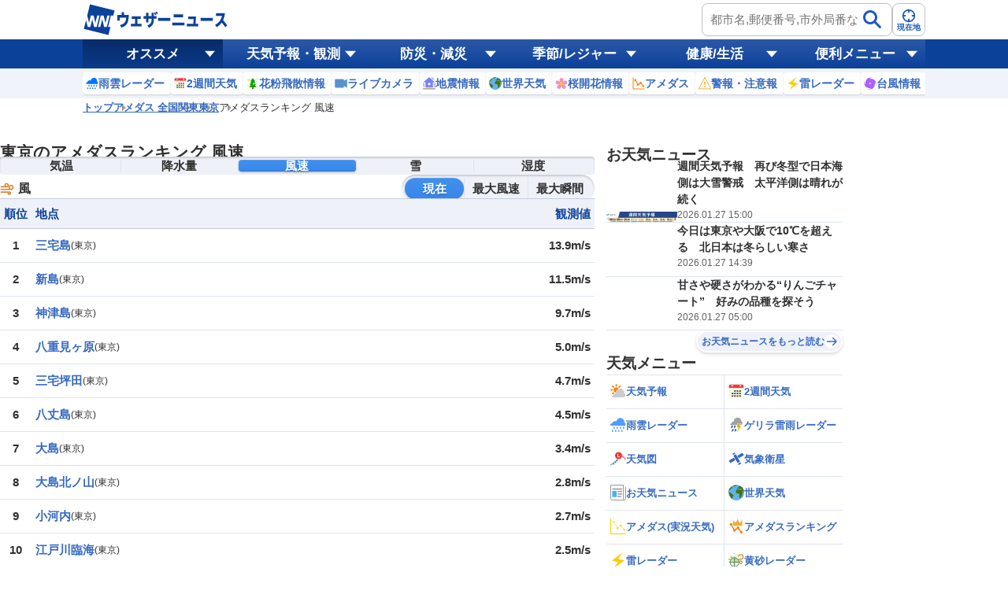

--- FILE ---
content_type: text/html
request_url: https://weathernews.jp/onebox/amedas/tokyo/wind/ranking/
body_size: 120915
content:
<!DOCTYPE html><html lang="ja"><head><meta http-equiv="Content-Type" content="text/html; charset=UTF-8"><meta name="viewport" content="width=device-width,initial-scale=1.0,minimum-scale=1.0,maximum-scale=1.0,user-scalable=no"><title>東京都のアメダスランキング(風向・風速) - ウェザーニュース</title><meta name="description" content="【東京都の風向・風速ランキング】東京都のアメダス観測情報による、風速ランキング。今日現在の最大風速、日最大風速、日最大瞬間風速を確認できます。気温、降水量、風向・風速、日照時間、積雪深、湿度の観測情報を10分毎に更新中！最新の天気・気象情報は【予報精度No.1ウェザーニュース】でチェック。"><meta name="keywords" content="風向・風速,東京,ランキング"><meta name="twitter:card" content="summary_large_image"><meta name="twitter:site" content="@wni_jp"><meta name="twitter:creator" content="@wni_jp"><meta name="twitter:image" content="https://weathernews.jp/onebox/img/og_img.jpg"><meta name="apple-mobile-web-app-capable" content="yes"><meta name="apple-mobile-web-app-title" content="東京都のアメダスランキング(風向・風速) - ウェザーニュース"><meta property="fb:app_id" content="1500388770270212"><meta property="og:type" content="website"><meta property="og:site_name" content="ウェザーニュース"><meta property="og:url" content="https://weathernews.jp/onebox/amedas/tokyo/wind/ranking/"><link rel="canonical" href="https://weathernews.jp/onebox/amedas/tokyo/wind/ranking/"><meta property="og:image" content="https://weathernews.jp/onebox/img/og_img.jpg"><link rel="apple-touch-icon" href="https://weathernews.jp/onebox/img/homeicon-180x180.png"><link rel="icon" sizes="192x192" href="https://weathernews.jp/onebox/img/homeicon-192x192.png"><link rel="shortcut icon" type="image/x-icon" href="https://weathernews.jp/s/img/favicon.ico"><script src="https://ajax.googleapis.com/ajax/libs/jquery/3.0.0/jquery.min.js"></script><script src="//weathernews.jp/s/js/wniutil.min.js"></script><script async="async" src="https://www.googletagservices.com/tag/js/gpt.js"></script><script src="https://site.weathernews.jp/site/js/util/wniads/umd.min.js"></script><script>
  var browsi_flag = ''
  if (wniutil.param.browsi) {
    if (wniutil.param.browsi == 'A') {
      browsi_flag = 'A'
    } else if (wniutil.param.browsi == 'B') {
      browsi_flag = 'B'
    } else {
      browsi_flag = 'A'
    }
  } else {
    browsi_flag = 'A'
  }
  googletag.cmd.push(function () {
    googletag.pubads().setTargeting('Browsi', 'radar_' + browsi_flag)
  })
</script><script id="ads-main" data-area="tokyo" data-category="AMEDAS">
  const area = document.getElementById('ads-main').dataset['area']
  const category = document.getElementById('ads-main').dataset['category']
  const commonConf = {
    apstag: true,
    targeting: { area, wni_browsi: browsi_flag, category },
  }
  function gpt_init() {
    var fmp, rmp
    //sticky広告分底上げをしておく
    const footer = document.querySelector('#footer')
    if (footer) {
      footer.style.marginBottom = '100px'
    }
    var gpt_conf = []
    if (browsi_flag != 'B') {
      gpt_conf.push({
        unit_code: '/284705699/Onebox/Onebox_btm',
        size: [
          [160, 600],
          [320, 50],
          [336, 280],
          [120, 600],
          [200, 200],
          [320, 100],
          [300, 250],
          [300, 600],
        ],
        slot_id: 'div-gpt-ad-1513594575498-0',
        mapping: [
          {
            displaySize: [952, 400],
            adSize: [
              [300, 250],
              [336, 280],
              [320, 50],
              [320, 100],
              [200, 200],
              [300, 600],
              [160, 600],
              [120, 600],
            ],
          },
          {
            displaySize: [0, 0],
            adSize: [
              [300, 250],
              [336, 280],
              [320, 50],
              [320, 100],
              [200, 200],
            ],
          },
        ],
        ...commonConf,
      })
    }
    //スマホ
    if (smart_platform) {
      fmp = 100
      rmp = 50
      gpt_conf.push(
        {
          unit_code: '/284705699/Onebox/Onebox_atf2',
          size: [[320, 50]],
          slot_id: 'div-gpt-ad-1630890223433-0',
          ...commonConf,
        },
        {
          unit_code: '/284705699/Onebox/Onebox_atf2',
          size: [[320, 50], [320, 100], 'fluid'],
          slot_id: 'div-gpt-ad-1630890223433-1',
          ...commonConf,
        }
      )
      if (browsi_flag != 'B') {
        gpt_conf.push(
          {
            unit_code: '/284705699/Onebox/Onebox_btf',
            size: [[320, 100], 'fluid', [320, 50], [300, 250], [200, 200], [320, 180], [336, 280]],
            slot_id: 'div-gpt-ad-1649291117541-0',
            ...commonConf,
          },
          {
            unit_code: '/284705699/Onebox/Onebox_below_week',
            size: [[200, 200], [320, 100], [320, 50], [300, 250], 'fluid', [336, 280], [320, 180], [1, 1]],
            slot_id: 'div-gpt-ad-1526363937901-0',
            ...commonConf,
          }
        )
      }
    } else {
      fmp = 0
      rmp = 0
      gpt_conf.push(
        {
          unit_code: '/284705699/Onebox/Onebox_atf_pc',
          size: [
            [320, 100],
            [320, 50],
          ],
          slot_id: 'div-gpt-ad-1658294899747-0',
          ...commonConf,
        },
        {
          unit_code: '/284705699/Onebox/Onebox_stickyad_pc',
          size: [
            [970, 90],
            [640, 100],
            [640, 50],
            [950, 90],
            [728, 90],
            [950, 70],
          ],
          slot_id: 'div-gpt-ad-1657185267868-0',
          ...commonConf,
        }
      )
      if (browsi_flag != 'B') {
        gpt_conf.push(
          {
            unit_code: '/284705699/Onebox/Onebox_btf_pc',
            size: [
              [160, 600],
              [320, 180],
              [300, 600],
              [300, 250],
              [320, 50],
              [336, 280],
              [200, 200],
              [120, 600],
              [320, 100],
              [1, 1],
              'fluid',
            ],
            slot_id: 'div-gpt-ad-1603093335136-0',
            ...commonConf,
          },
          {
            unit_code: '/284705699/Onebox/Onebox_below_week_pc',
            size: [
              [1, 1],
              [336, 280],
            ],
            slot_id: 'div-gpt-ad-1659955769033-0',
            ...commonConf,
          },
          {
            unit_code: '/284705699/Onebox/Onebox_below_week_pc_right',
            size: [
              [1, 1],
              [336, 280],
            ],
            slot_id: 'div-gpt-ad-1659955895494-0',
            ...commonConf,
          }
        )
      }
    }
    var sticky_conf = {
      default: {
        unit_code: '/284705699/Onebox/Onebox_sticky_ad',
        size: [320, 50],
        slot_id: 'div-gpt-ad-sticky',
        ...commonConf,
      },
    }
    sticky_conf['sugotoku'] =
      sticky_conf['smartpass'] =
      sticky_conf['apppass'] =
      sticky_conf['app'] =
        sticky_conf.default
    ads = new WNIAds({
      gpt_conf: gpt_conf,
      use_default: false,
      lazyload: { fetchMarginPercent: fmp, renderMarginPercent: rmp },
      gpt_sticky_conf: sticky_conf,
      sticky: { disableApp: true },
      use_prebids: true,
    })
    ads.init_ads()
    setTimeout(() => {
      googletag.pubads().addEventListener('slotRenderEnded', (e) => {
        var slotId = e.slot.getSlotId().getDomId()
        if (slotId === 'div-gpt-ad-1657185267868-0') {
          var target = document.getElementById(slotId)
          if (target.childNodes[0].hasChildNodes() === false) {
            var wrap = target.parentNode
            wrap.style.display = 'none'
          }
        }
      })
    }, 500)
  }
  document.addEventListener('DOMContentLoaded', gpt_init)
  function close_sticky_pc() {
    const sticky_elem = document.querySelector('#sticky_pc')
    if (sticky_elem) {
      sticky_elem.style.display = 'none'
    }
  }
</script><script src="https://www.googletagmanager.com/gtag/js?id=UA-72962242-1"></script><script>
  /* Setting Path for GA */
  const sendParamList = ['fm'] /* set this param for manual */
  const params = new URLSearchParams(location.search)
  const newParams = new URLSearchParams()
  sendParamList.forEach((key) => {
    if (params.get(key) != null) {
      newParams.set(key, params.get(key))
    }
  })
  let path = location.pathname
  path += newParams.toString()
  window.dataLayer = window.dataLayer || []
  function gtag() {
    dataLayer.push(arguments)
  }
  gtag('js', new Date())
  gtag('config', 'UA-72962242-1', { page_path: path })
  gtag('config', 'G-744EN7FZFC', { page_path: path })
</script><link rel="stylesheet" href="/onebox/amedas/_astro/index.9d223a24.css" />
<style>.maxHeight{max-height:none;overflow-y:auto}.icon_arrow[data-v-050c0cd2],.icon_arrow[data-v-1f902858]{width:14px;height:12px}
</style><script type="module" src="/onebox/amedas/_astro/hoisted.41ed53ab.js"></script></head><body><header id="header"><section class="headerTop"><div class="inner"><h1 class="wniLogo"><a href="https://weathernews.jp/?fm=header"><img src="https://gvs.weathernews.jp/onebox/img/header/logo_wni.svg" width="185px" height="40px" alt="【ウェザーニュース】天気予報 - 台風・地震・防災情報"></a></h1><style>astro-island,astro-slot,astro-static-slot{display:contents}</style><script>(()=>{var e=async t=>{await(await t())()};(self.Astro||(self.Astro={})).load=e;window.dispatchEvent(new Event("astro:load"));})();;(()=>{var b=Object.defineProperty;var f=(c,o,i)=>o in c?b(c,o,{enumerable:!0,configurable:!0,writable:!0,value:i}):c[o]=i;var l=(c,o,i)=>(f(c,typeof o!="symbol"?o+"":o,i),i);var p;{let c={0:t=>m(t),1:t=>i(t),2:t=>new RegExp(t),3:t=>new Date(t),4:t=>new Map(i(t)),5:t=>new Set(i(t)),6:t=>BigInt(t),7:t=>new URL(t),8:t=>new Uint8Array(t),9:t=>new Uint16Array(t),10:t=>new Uint32Array(t)},o=t=>{let[e,r]=t;return e in c?c[e](r):void 0},i=t=>t.map(o),m=t=>typeof t!="object"||t===null?t:Object.fromEntries(Object.entries(t).map(([e,r])=>[e,o(r)]));customElements.get("astro-island")||customElements.define("astro-island",(p=class extends HTMLElement{constructor(){super(...arguments);l(this,"Component");l(this,"hydrator");l(this,"hydrate",async()=>{var d;if(!this.hydrator||!this.isConnected)return;let e=(d=this.parentElement)==null?void 0:d.closest("astro-island[ssr]");if(e){e.addEventListener("astro:hydrate",this.hydrate,{once:!0});return}let r=this.querySelectorAll("astro-slot"),a={},h=this.querySelectorAll("template[data-astro-template]");for(let n of h){let s=n.closest(this.tagName);s!=null&&s.isSameNode(this)&&(a[n.getAttribute("data-astro-template")||"default"]=n.innerHTML,n.remove())}for(let n of r){let s=n.closest(this.tagName);s!=null&&s.isSameNode(this)&&(a[n.getAttribute("name")||"default"]=n.innerHTML)}let u;try{u=this.hasAttribute("props")?m(JSON.parse(this.getAttribute("props"))):{}}catch(n){let s=this.getAttribute("component-url")||"<unknown>",y=this.getAttribute("component-export");throw y&&(s+=` (export ${y})`),console.error(`[hydrate] Error parsing props for component ${s}`,this.getAttribute("props"),n),n}await this.hydrator(this)(this.Component,u,a,{client:this.getAttribute("client")}),this.removeAttribute("ssr"),this.dispatchEvent(new CustomEvent("astro:hydrate"))});l(this,"unmount",()=>{this.isConnected||this.dispatchEvent(new CustomEvent("astro:unmount"))})}disconnectedCallback(){document.removeEventListener("astro:after-swap",this.unmount),document.addEventListener("astro:after-swap",this.unmount,{once:!0})}connectedCallback(){if(!this.hasAttribute("await-children")||document.readyState==="interactive"||document.readyState==="complete")this.childrenConnectedCallback();else{let e=()=>{document.removeEventListener("DOMContentLoaded",e),r.disconnect(),this.childrenConnectedCallback()},r=new MutationObserver(()=>{var a;((a=this.lastChild)==null?void 0:a.nodeType)===Node.COMMENT_NODE&&this.lastChild.nodeValue==="astro:end"&&(this.lastChild.remove(),e())});r.observe(this,{childList:!0}),document.addEventListener("DOMContentLoaded",e)}}async childrenConnectedCallback(){let e=this.getAttribute("before-hydration-url");e&&await import(e),this.start()}start(){let e=JSON.parse(this.getAttribute("opts")),r=this.getAttribute("client");if(Astro[r]===void 0){window.addEventListener(`astro:${r}`,()=>this.start(),{once:!0});return}Astro[r](async()=>{let a=this.getAttribute("renderer-url"),[h,{default:u}]=await Promise.all([import(this.getAttribute("component-url")),a?import(a):()=>()=>{}]),d=this.getAttribute("component-export")||"default";if(!d.includes("."))this.Component=h[d];else{this.Component=h;for(let n of d.split("."))this.Component=this.Component[n]}return this.hydrator=u,this.hydrate},e,this)}attributeChangedCallback(){this.hydrate()}},l(p,"observedAttributes",["props"]),p))}})();</script><astro-island uid="17JGs0" component-url="/onebox/amedas/_astro/HeaderForecastHistory.793312fc.js" component-export="default" renderer-url="/onebox/amedas/_astro/client.4f695095.js" props="{}" ssr="" client="load" opts="{&quot;name&quot;:&quot;HeaderForecastHistory&quot;,&quot;value&quot;:true}" await-children=""><div class="headerWeatherList"><div class="headerWeatherList__inner"><!--[--><!--]--></div></div><!--astro:end--></astro-island><astro-island uid="1BD5q2" component-url="/onebox/amedas/_astro/HeaderSearchArea.66a4e6fd.js" component-export="default" renderer-url="/onebox/amedas/_astro/client.4f695095.js" props="{}" ssr="" client="load" opts="{&quot;name&quot;:&quot;HeaderSearchArea&quot;,&quot;value&quot;:true}" await-children=""><div class="headerSearchArea"><form><label for="" class="headerInputText pc"><input id="search_pc" type="text" placeholder="都市名,郵便番号,市外局番など" class="form-txt"><button type="submit"><img src="https://gvs.weathernews.jp/onebox/img/icon/icon_mushimegane.svg" width="30px" height="30px" class="icon" alt=""></button></label><div style="display:none;" class="search_pc_block"><p class="search_tit">検索結果 (0)</p><ul class="topics_list"><!--[--><!--]--></ul></div></form><button id="headerOverlayBtn__search" class="headerForm-submit sp"><img src="https://gvs.weathernews.jp/onebox/img/icon/icon_mushimegane--blue.svg" width="20px" height="20px" class="headerForm-submit__icon"><span class="headerForm-submit__text">検索</span></button><button class="headerForm-submit"><a href="https://weathernews.jp/onebox/gps.html?fm=header" class="gpsLink"></a><img src="https://gvs.weathernews.jp/onebox/img/icon/icon_search.svg" width="20px" height="20px" class="headerForm-submit__icon"><span class="headerForm-submit__text">現在地</span></button></div><!--astro:end--></astro-island></div><astro-island uid="1gBDtC" component-url="/onebox/amedas/_astro/HeaderOverlay.e90a79d5.js" component-export="default" renderer-url="/onebox/amedas/_astro/client.4f695095.js" props="{}" ssr="" client="load" opts="{&quot;name&quot;:&quot;HeaderOverlay&quot;,&quot;value&quot;:true}" await-children=""><section id="headerOverlay" class="headerOverlay"><section class="headerOverlay__content"><div id="overlayCloseBtn" class="closeButton"><span></span></div><div class="headerOverlay__wrap"><section id="headerOverlayContent__search"><p class="search_tit" style="margin-bottom:10px;">天気予報を検索</p><form><label for="" class="headerInputText"><input id="search_sp" type="text" placeholder="都市名,郵便番号,市外局番など" class="form-txt"><button type="submit"><img src="https://gvs.weathernews.jp/onebox/img/icon/icon_mushimegane.svg" width="30px" height="30px" class="icon" alt=""></button></label></form></section><div style="display:none;" class=""><p class="search_tit">検索結果 (0)</p><ul class="topics_list"><!--[--><!--]--></ul></div><section id="headerOverlayContent__menu"><section class="headerListMenu__group"><p class="headerListMenu__title">天気メニュー</p><ul class="headerListMenu even"><li class="headerListMenu__item"><a href="https://weathernews.jp/?fm=header" onclick="ga_and_go(this.href,&quot;link_tenki&quot;)"><i class="ico"><img class="lazy" loading="lazy" src="https://gvs.weathernews.jp/onebox/img/icon/list-menu_icon_forecast.svg" data-original="https://gvs.weathernews.jp/onebox/img/icon/list-menu_icon_forecast.svg" style=""></i>天気予報</a></li><li class="headerListMenu__item"><a href="https://weathernews.jp/onebox/tenki/week/?fm=header" onclick="ga_and_go(this.href,&quot;link_week&quot;)"><i class="ico"><img class="lazy" loading="lazy" src="https://gvs.weathernews.jp/onebox/img/header/icon_weekly.svg" data-original="https://gvs.weathernews.jp/onebox/img/header/icon_weekly.svg" style=""></i>2週間天気</a></li><li class="headerListMenu__item"><a href="//weathernews.jp/onebox/radar/?fm=header" onclick="ga_and_go(this.href,&quot;link_radar&quot;)"><i class="ico"><img class="lazy" loading="lazy" src="https://gvs.weathernews.jp/onebox/img/icon/list-menu_icon_radar.svg" data-original="https://gvs.weathernews.jp/onebox/img/icon/list-menu_icon_radar.svg" style=""></i>雨雲レーダー</a></li><li class="headerListMenu__item"><a href="//weathernews.jp/guerrilla/?fm=header" onclick="ga_and_go(this.href,&quot;link_guerrilla&quot;)"><i class="ico"><img class="lazy" loading="lazy" src="https://gvs.weathernews.jp/onebox/img/header/icon_guerrilla_cloud.svg" data-original="https://gvs.weathernews.jp/onebox/img/header/icon_guerrilla_cloud.svg" style=""></i>ゲリラ雷雨レーダー</a></li><li class="headerListMenu__item"><a href="//weathernews.jp/onebox/chart/?fm=header" onclick="ga_and_go(this.href,&quot;link_story&quot;)"><i class="ico"><img class="lazy" loading="lazy" src="https://gvs.weathernews.jp/onebox/img/icon/list-menu_icon_wxchart.svg" data-original="https://gvs.weathernews.jp/onebox/img/icon/list-menu_icon_wxchart.svg" style=""></i>天気図</a></li><li class="headerListMenu__item"><a href="//weathernews.jp/onebox/satellite/?fm=header" onclick="ga_and_go(this.href,&quot;link_satellite&quot;)"><i class="ico"><img class="lazy" loading="lazy" src="https://gvs.weathernews.jp/onebox/img/icon/list-menu_icon_satellite.svg" data-original="https://gvs.weathernews.jp/onebox/img/icon/list-menu_icon_satellite.svg" style=""></i>気象衛星</a></li><li class="headerListMenu__item"><a href="https://weathernews.jp/s/topics/?fm=header" onclick="ga_and_go(this.href,&quot;link_topics&quot;)"><i class="ico"><img class="lazy" loading="lazy" src="https://gvs.weathernews.jp/onebox/img/menu/icon_topics.svg" data-original="https://gvs.weathernews.jp/onebox/img/menu/icon_topics.svg" style=""></i>お天気ニュース</a></li><li class="headerListMenu__item"><a href="https://weathernews.jp/onebox/tenki/world/?fm=header" onclick="ga_and_go(this.href,&quot;link_world&quot;)"><i class="ico"><img class="lazy" loading="lazy" src="https://gvs.weathernews.jp/onebox/img/icon/list-menu_icon_world.svg" data-original="https://gvs.weathernews.jp/onebox/img/icon/list-menu_icon_world.svg" style=""></i>世界天気</a></li><li class="headerListMenu__item"><a href="//weathernews.jp/onebox/amedas/?fm=header" onclick="ga_and_go(this.href,&quot;link_obs&quot;)"><i class="ico"><img class="lazy" loading="lazy" src="https://gvs.weathernews.jp/onebox/img/icon/list-menu_icon_obsdata.svg" data-original="https://gvs.weathernews.jp/onebox/img/icon/list-menu_icon_obsdata.svg" style=""></i>アメダス(実況天気)</a></li><li class="headerListMenu__item"><a href="//weathernews.jp/onebox/amedas/ranking/?fm=header" onclick="ga_and_go(this.href,&quot;link_ranking&quot;)"><i class="ico"><img class="lazy" loading="lazy" src="https://gvs.weathernews.jp/onebox/img/header/icon_amedas_ranking.svg" data-original="https://gvs.weathernews.jp/onebox/img/header/icon_amedas_ranking.svg" style=""></i>アメダスランキング</a></li><li class="headerListMenu__item"><a href="//weathernews.jp/onebox/thunder/?fm=header" onclick="ga_and_go(this.href,&quot;link_thunder&quot;)"><i class="ico"><img class="lazy" loading="lazy" src="https://gvs.weathernews.jp/onebox/img/icon/list-menu_icon_thunder.svg" data-original="https://gvs.weathernews.jp/onebox/img/icon/list-menu_icon_thunder.svg" style=""></i>雷レーダー</a></li><li class="headerListMenu__item"><a href="//weathernews.jp/s/kosa/radar.html?fm=header" onclick="ga_and_go(this.href,&quot;link_kosa&quot;)"><i class="ico"><img class="lazy" loading="lazy" src="https://gvs.weathernews.jp/onebox/img/header/icon_kosa_radar.svg" data-original="https://gvs.weathernews.jp/onebox/img/header/icon_kosa_radar.svg" style=""></i>黄砂レーダー</a></li><li class="headerListMenu__item"><a href="https://weathernews.jp/wnl/?fm=header" onclick="ga_and_go(this.href,&quot;link_wnilive&quot;)"><i class="ico"><img class="lazy" loading="lazy" src="https://gvs.weathernews.jp/onebox/img/menu/icon_wnl.svg" data-original="https://gvs.weathernews.jp/onebox/img/menu/icon_wnl.svg" style=""></i>ウェザーニュースLiVE</a></li><li class="headerListMenu__item"><a href="https://wxrepo.weathernews.jp/report/?fm=header" onclick="ga_and_go(this.href,&quot;link_wxreport&quot;)"><i class="ico"><img class="lazy" loading="lazy" src="https://gvs.weathernews.jp/onebox/img/icon/list-menu_icon_report.svg" data-original="https://gvs.weathernews.jp/onebox/img/icon/list-menu_icon_report.svg" style=""></i>ウェザーリポート</a></li><li class="headerListMenu__item"><a href="//weathernews.jp/onebox/livecam/?fm=header" onclick="ga_and_go(this.href,&quot;link_livecam&quot;)"><i class="ico"><img class="lazy" loading="lazy" src="https://gvs.weathernews.jp/onebox/img/icon/list-menu_icon_livecam.svg" data-original="https://gvs.weathernews.jp/onebox/img/icon/list-menu_icon_livecam.svg" style=""></i>ライブカメラ</a></li><li class="headerListMenu__item"><a href="//weathernews.jp/opinion/?fm=header" onclick="ga_and_go(this.href,&quot;link_opinion&quot;)"><i class="ico"><img class="lazy" loading="lazy" src="https://gvs.weathernews.jp/onebox/img/icon/list-menu_icon_opinion.svg" data-original="https://gvs.weathernews.jp/onebox/img/icon/list-menu_icon_opinion.svg" style=""></i>長期予報</a></li></ul></section><section class="headerListMenu__group"><p class="headerListMenu__title">防災・減災メニュー</p><ul class="headerListMenu odd"><li class="headerListMenu__item"><a href="//weathernews.jp/onebox/warn/?fm=header" onclick="ga_and_go(this.href,&quot;link_warn&quot;)"><i class="ico"><img class="lazy" loading="lazy" src="https://gvs.weathernews.jp/onebox/img/icon/list-menu_icon_warning.svg" data-original="https://gvs.weathernews.jp/onebox/img/icon/list-menu_icon_warning.svg" style=""></i>警報・注意報</a></li><li class="headerListMenu__item"><a href="//weathernews.jp/onebox/typhoon/?fm=header" onclick="ga_and_go(this.href,&quot;link_typhoon&quot;)"><i class="ico"><img class="lazy" loading="lazy" src="https://gvs.weathernews.jp/onebox/img/icon/list-menu_icon_typhoon.svg" data-original="https://gvs.weathernews.jp/onebox/img/icon/list-menu_icon_typhoon.svg" style=""></i>台風情報</a></li><li class="headerListMenu__item"><a href="//weathernews.jp/quake/?fm=header" onclick="ga_and_go(this.href,&quot;link_quake&quot;)"><i class="ico"><img class="lazy" loading="lazy" src="https://gvs.weathernews.jp/onebox/img/icon/list-menu_icon_quake.svg" data-original="https://gvs.weathernews.jp/onebox/img/icon/list-menu_icon_quake.svg" style=""></i>地震情報</a></li><li class="headerListMenu__item"><a href="//weathernews.jp/tsunami/?fm=header" onclick="ga_and_go(this.href,&quot;link_tsunami&quot;)"><i class="ico"><img class="lazy" loading="lazy" src="https://gvs.weathernews.jp/onebox/img/icon/list-menu_icon_tsunami.svg" data-original="https://gvs.weathernews.jp/onebox/img/icon/list-menu_icon_tsunami.svg" style=""></i>津波情報</a></li><li class="headerListMenu__item"><a href="//weathernews.jp/s/volcano/?fm=header" onclick="ga_and_go(this.href,&quot;link_volcano&quot;)"><i class="ico"><img class="lazy" loading="lazy" src="https://gvs.weathernews.jp/onebox/img/icon/list-menu_icon_volcano.svg" data-original="https://gvs.weathernews.jp/onebox/img/icon/list-menu_icon_volcano.svg" style=""></i>火山情報</a></li><li class="headerListMenu__item"><a href="//weathernews.jp/s/gensai/?fm=header" onclick="ga_and_go(this.href,&quot;link_gensai&quot;)"><i class="ico"><img class="lazy" loading="lazy" src="https://gvs.weathernews.jp/onebox/img/menu/icon_gensai.svg" data-original="https://gvs.weathernews.jp/onebox/img/menu/icon_gensai.svg" style=""></i>減災情報</a></li></ul></section><section class="headerListMenu__group"><p class="headerListMenu__title">自然・季節・レジャー情報</p><ul class="headerListMenu even"><li class="headerListMenu__item"><a href="https://weathernews.jp/pollen/?fm=header" onclick="ga_and_go(this.href,&quot;link_pollen&quot;)"><i class="ico"><img class="lazy" loading="lazy" src="https://gvs.weathernews.jp/onebox/img/icon/list-menu_icon_pollen.svg" data-original="https://gvs.weathernews.jp/onebox/img/icon/list-menu_icon_pollen.svg" style=""></i>花粉飛散情報</a></li><li class="headerListMenu__item"><a href="https://weathernews.jp/sakura/?fm=header" onclick="ga_and_go(this.href,&quot;link_sakura&quot;)"><i class="ico"><img class="lazy" loading="lazy" src="https://gvs.weathernews.jp/onebox/img/icon/list-menu_icon_sakura.svg" data-original="https://gvs.weathernews.jp/onebox/img/icon/list-menu_icon_sakura.svg" style=""></i>さくら開花情報</a></li><li class="headerListMenu__item"><a href="https://weathernews.jp/hotaru/?fm=header" onclick="ga_and_go(this.href,&quot;link_hotaru&quot;)"><i class="ico"><img class="lazy" loading="lazy" src="https://gvs.weathernews.jp/onebox/img/menu/icon_hotaru.svg" data-original="https://gvs.weathernews.jp/onebox/img/menu/icon_hotaru.svg" style=""></i>ほたる情報</a></li><li class="headerListMenu__item"><a href="https://weathernews.jp/ajisai/?fm=header" onclick="ga_and_go(this.href,&quot;link_ajisai&quot;)"><i class="ico"><img class="lazy" loading="lazy" src="https://gvs.weathernews.jp/onebox/img/menu/icon_ajisai.svg" data-original="https://gvs.weathernews.jp/onebox/img/menu/icon_ajisai.svg" style=""></i>あじさい情報</a></li><li class="headerListMenu__item"><a href="https://weathernews.jp/heatstroke/?fm=header" onclick="ga_and_go(this.href,&quot;link_heatstroke&quot;)"><i class="ico"><img class="lazy" loading="lazy" src="https://gvs.weathernews.jp/onebox/img/menu/icon_heatstroke.svg" data-original="https://gvs.weathernews.jp/onebox/img/menu/icon_heatstroke.svg" style=""></i>熱中症予報</a></li><li class="headerListMenu__item"><a href="https://weathernews.jp/hanabi/?fm=header" onclick="ga_and_go(this.href,&quot;link_hanabi&quot;)"><i class="ico"><img class="lazy" loading="lazy" src="https://gvs.weathernews.jp/onebox/img/menu/icon_fireworks.svg" data-original="https://gvs.weathernews.jp/onebox/img/menu/icon_fireworks.svg" style=""></i>花火天気</a></li><li class="headerListMenu__item"><a href="https://weathernews.jp/koyo/?fm=header" onclick="ga_and_go(this.href,&quot;link_koyo&quot;)"><i class="ico"><img class="lazy" loading="lazy" src="https://gvs.weathernews.jp/onebox/img/menu/icon_koyo.svg" data-original="https://gvs.weathernews.jp/onebox/img/menu/icon_koyo.svg" style=""></i>紅葉情報</a></li><li class="headerListMenu__item"><a href="https://weathernews.jp/illumi/?fm=header" onclick="ga_and_go(this.href,&quot;link_illumi&quot;)"><i class="ico"><img class="lazy" loading="lazy" src="https://gvs.weathernews.jp/onebox/img/menu/icon_illumi.svg" data-original="https://gvs.weathernews.jp/onebox/img/menu/icon_illumi.svg" style=""></i>イルミネーション</a></li><li class="headerListMenu__item"><a href="https://weathernews.jp/ski/?fm=header" onclick="ga_and_go(this.href,&quot;link_ski&quot;)"><i class="ico"><img class="lazy" loading="lazy" src="https://gvs.weathernews.jp/onebox/img/menu/icon_ski.svg" data-original="https://gvs.weathernews.jp/onebox/img/menu/icon_ski.svg" style=""></i>スキー＆スノボ</a></li><li class="headerListMenu__item"><a href="https://weathernews.jp/sunrise/?fm=header" onclick="ga_and_go(this.href,&quot;link)sunrise&quot;)"><i class="ico"><img class="lazy" loading="lazy" src="https://gvs.weathernews.jp/onebox/img/menu/icon_sunrise.svg" data-original="https://gvs.weathernews.jp/onebox/img/menu/icon_sunrise.svg" style=""></i>初日の出</a></li><li class="headerListMenu__item"><a href="https://weathernews.jp/hatsumoude/?fm=header" onclick="ga_and_go(this.href,&quot;link_hatsumoude&quot;)"><i class="ico"><img class="lazy" loading="lazy" src="https://gvs.weathernews.jp/onebox/img/menu/icon_hatsumoude.svg" data-original="https://gvs.weathernews.jp/onebox/img/menu/icon_hatsumoude.svg" style=""></i>初詣</a></li><li class="headerListMenu__item"><a href="https://weathernews.jp/pain/?fm=header" onclick="ga_and_go(this.href,&quot;link_pain&quot;)"><i class="ico"><img class="lazy" loading="lazy" src="https://gvs.weathernews.jp/onebox/img/menu/icon_pain.svg" data-original="https://gvs.weathernews.jp/onebox/img/menu/icon_pain.svg" style=""></i>天気痛予報</a></li><li class="headerListMenu__item"><a href="https://weathernews.jp/s/clothes/?fm=header" onclick="ga_and_go(this.href,&quot;link_clothes&quot;)"><i class="ico"><img class="lazy" loading="lazy" src="https://gvs.weathernews.jp/onebox/img/icon/icon_clothes.svg" data-original="https://gvs.weathernews.jp/onebox/img/icon/icon_clothes.svg" style=""></i>服装予報</a></li><li class="headerListMenu__item"><a href="https://weathernews.jp/s/laundry/?fm=header" onclick="ga_and_go(this.href,&quot;link_laundry&quot;)"><i class="ico"><img class="lazy" loading="lazy" src="https://gvs.weathernews.jp/onebox/img/menu/icon_sentaku.svg" data-original="https://gvs.weathernews.jp/onebox/img/menu/icon_sentaku.svg" style=""></i>お洗濯情報</a></li><li class="headerListMenu__item"><a href="https://weathernews.jp/s/uv/?fm=header" onclick="ga_and_go(this.href,&quot;link_uv&quot;)"><i class="ico"><img class="lazy" loading="lazy" src="https://gvs.weathernews.jp/onebox/img/menu/icon_uv.svg" data-original="https://gvs.weathernews.jp/onebox/img/menu/icon_uv.svg" style=""></i>紫外線情報</a></li><li class="headerListMenu__item"><a href="https://weathernews.jp/s/star/?fm=header" onclick="ga_and_go(this.href,&quot;link_star&quot;)"><i class="ico"><img class="lazy" loading="lazy" src="https://gvs.weathernews.jp/onebox/img/icon/list-menu_icon_star.svg" data-original="https://gvs.weathernews.jp/onebox/img/icon/list-menu_icon_star.svg" style=""></i>星空・天体情報</a></li><li class="headerListMenu__item"><a href="https://weathernews.jp/mountain/?fm=header" onclick="ga_and_go(this.href,&quot;link_mountain&quot;)"><i class="ico"><img class="lazy" loading="lazy" src="https://gvs.weathernews.jp/onebox/img/header/icon_mountain.svg" data-original="https://gvs.weathernews.jp/onebox/img/header/icon_mountain.svg" style=""></i>山の天気</a></li><li class="headerListMenu__item"><a href="https://weathernews.jp/sky/?fm=header" onclick="ga_and_go(this.href,&quot;link_sky&quot;)"><i class="ico"><img class="lazy" loading="lazy" src="https://gvs.weathernews.jp/onebox/img/header/icon_sky.svg" data-original="https://gvs.weathernews.jp/onebox/img/header/icon_sky.svg" style=""></i>空の天気</a></li><li class="headerListMenu__item"><a href="https://weathernews.jp/s/fishing/?fm=header" onclick="ga_and_go(this.href,&quot;link_fishing&quot;)"><i class="ico"><img class="lazy" loading="lazy" src="https://gvs.weathernews.jp/onebox/img/menu/icon_fishing.svg" data-original="https://gvs.weathernews.jp/onebox/img/menu/icon_fishing.svg" style=""></i>釣り情報</a></li><li class="headerListMenu__item"><a href="https://weathernews.jp/s/marine/?fm=header" onclick="ga_and_go(this.href,&quot;link_marine&quot;)"><i class="ico"><img class="lazy" loading="lazy" src="https://gvs.weathernews.jp/onebox/img/menu/icon_marine.svg" data-original="https://gvs.weathernews.jp/onebox/img/menu/icon_marine.svg" style=""></i>マリン情報</a></li><li class="headerListMenu__item"><a href="https://weathernews.jp/golf/?fm=header" onclick="ga_and_go(this.href,&quot;link_golf&quot;)"><i class="ico"><img class="lazy" loading="lazy" src="https://gvs.weathernews.jp/onebox/img/icon/list-menu_icon_golf.svg" data-original="https://gvs.weathernews.jp/onebox/img/icon/list-menu_icon_golf.svg" style=""></i>ゴルフ場の天気</a></li><li class="headerListMenu__item"><a href="https://weathernews.jp/s/stadium/?fm=header" onclick="ga_and_go(this.href,&quot;link_stadium&quot;)"><i class="ico"><img class="lazy" loading="lazy" src="https://gvs.weathernews.jp/onebox/img/icon/list-menu_icon_stadium.svg" data-original="https://gvs.weathernews.jp/onebox/img/icon/list-menu_icon_stadium.svg" style=""></i>スポーツ天気</a></li><li class="headerListMenu__item"><a href="https://weathernews.jp/cold/?fm=header" onclick="ga_and_go(this.href,&quot;link_cold&quot;)"><i class="ico"><img class="lazy" loading="lazy" src="https://gvs.weathernews.jp/onebox/img/menu/icon_cold.svg" data-original="https://gvs.weathernews.jp/onebox/img/menu/icon_cold.svg" style=""></i>風邪予防指数</a></li><li class="headerListMenu__item"><a href="https://weathernews.jp/dry/?fm=header" onclick="ga_and_go(this.href,&quot;link_dry&quot;)"><i class="ico"><img class="lazy" loading="lazy" src="https://gvs.weathernews.jp/onebox/img/menu/icon_dry.svg" data-original="https://gvs.weathernews.jp/onebox/img/menu/icon_dry.svg" style=""></i>乾燥指数</a></li></ul></section><section class="headerListMenu__group"><p class="headerListMenu__title">便利メニュー</p><ul class="headerListMenu even"><li class="headerListMenu__item"><a href="https://weathernews.jp/about_forecast/?fm=header" onclick="ga_and_go(this.href,&quot;link_no1&quot;)" style="font-size:12px;"><i class="ico"><img class="lazy" loading="lazy" src="https://weathernews.jp/onebox/img/icon/icon_NO1.svg" data-original="https://weathernews.jp/onebox/img/icon/icon_NO1.svg" style=""></i>予報精度向上の取り組み</a></li><li class="headerListMenu__item"><a href="https://weathernews.jp/about_forecast/faq/?fm=header" onclick="ga_and_go(this.href,&quot;link_faq&quot;)"><i class="ico"><img class="lazy" loading="lazy" src="https://gvs.weathernews.jp/onebox/img/icon/icon_Ch_family.png" data-original="https://gvs.weathernews.jp/onebox/img/icon/icon_Ch_family.png" style=""></i>予報に関するFAQ</a></li><li class="headerListMenu__item"><a href="https://weathernews.jp/sorashop/?fm=header" onclick="ga_and_go(this.href,&quot;link_sorashop&quot;)"><i class="ico"><img class="lazy" loading="lazy" src="https://gvs.weathernews.jp/onebox/img/menu/icon_sorashop.svg" data-original="https://gvs.weathernews.jp/onebox/img/menu/icon_sorashop.svg" style=""></i>SORASHOP</a></li><li class="headerListMenu__item"><a href="http://labs.weathernews.jp/data.html?fm=header" onclick="ga_and_go(this.href,&quot;link_labs&quot;)"><i class="ico"><img class="lazy" loading="lazy" src="https://gvs.weathernews.jp/onebox/img/icon/list-menu_icon_labs.svg" data-original="https://gvs.weathernews.jp/onebox/img/icon/list-menu_icon_labs.svg" style=""></i>Labs Ch.</a></li><li class="headerListMenu__item"><a href="https://weathernews.jp/s/solution/?fm=header" onclick="ga_and_go(this.href,&quot;link_mysolution&quot;)"><i class="ico"><img class="lazy" loading="lazy" src="https://gvs.weathernews.jp/onebox/img/icon/list-menu_icon_mysolution.svg" data-original="https://gvs.weathernews.jp/onebox/img/icon/list-menu_icon_mysolution.svg" style=""></i>マイソリューション</a></li><li class="headerListMenu__item"><a href="https://weathernews.jp/quake/html/urgentquake.html?fm=header" onclick="ga_and_go(this.href,&quot;link_L10s&quot;)" style="font-size:12px;"><i class="ico"><img class="lazy" loading="lazy" src="https://gvs.weathernews.jp/onebox/img/icon/list-menu_icon_10sec.svg" data-original="https://gvs.weathernews.jp/onebox/img/icon/list-menu_icon_10sec.svg" style=""></i>The Last 10-Second</a></li></ul></section></section></div></section></section><!--astro:end--></astro-island></section><section class="headerBottom"><div class="headerGlobalMenuArea"><ul class="headerGlobalMenu"><li class="headerGlobalMenu__item act" id="headerGlobalMenu01"><span>オススメ</span></li><li class="headerGlobalMenu__item" id="headerGlobalMenu02"><span>天気予報・観測</span></li><li class="headerGlobalMenu__item" id="headerGlobalMenu03"><span>防災・減災</span></li><li class="headerGlobalMenu__item" id="headerGlobalMenu04"><span>季節/レジャー</span></li><li class="headerGlobalMenu__item" id="headerGlobalMenu05"><span>健康/生活</span></li><li class="headerGlobalMenu__item" id="headerGlobalMenu06"><span>便利メニュー</span></li></ul></div><div class="headerGlobalSubMenuArea"><!--[--><ul class="act headerGlobalSubMenu" id="headerGlobalSubMenu01"><!--[--><li class="headerGlobalSubMenu__item"><a href="https://weathernews.jp/onebox/radar/?fm=header"><img src="https://gvs.weathernews.jp/onebox/img/header/icon_radar.svg" width="30px" height="30px" class="headerGlobalSubMenu__icon"><span class="headerGlobalSubMenu__text">雨雲レーダー</span></a></li><li class="headerGlobalSubMenu__item"><a href="https://weathernews.jp/onebox/tenki/week/?fm=header"><img src="https://gvs.weathernews.jp/onebox/img/header/icon_weekly.svg" width="30px" height="30px" class="headerGlobalSubMenu__icon"><span class="headerGlobalSubMenu__text">2週間天気</span></a></li><li class="headerGlobalSubMenu__item"><a href="https://weathernews.jp/pollen/?fm=header"><img src="https://gvs.weathernews.jp/onebox/img/header/icon_pollen.svg" width="30px" height="30px" class="headerGlobalSubMenu__icon"><span class="headerGlobalSubMenu__text">花粉飛散情報</span></a></li><li class="headerGlobalSubMenu__item"><a href="https://weathernews.jp/onebox/livecam/?fm=header"><img src="https://gvs.weathernews.jp/onebox/img/header/icon_livecam.svg" width="30px" height="30px" class="headerGlobalSubMenu__icon"><span class="headerGlobalSubMenu__text">ライブカメラ</span></a></li><li class="headerGlobalSubMenu__item"><a href="https://weathernews.jp/quake/?fm=header"><img src="https://gvs.weathernews.jp/onebox/img/header/icon_quake2.svg" width="30px" height="30px" class="headerGlobalSubMenu__icon"><span class="headerGlobalSubMenu__text">地震情報</span></a></li><li class="headerGlobalSubMenu__item"><a href="https://weathernews.jp/onebox/tenki/world/?fm=header"><img src="https://gvs.weathernews.jp/onebox/img/header/list-menu_icon_world.svg" width="30px" height="30px" class="headerGlobalSubMenu__icon"><span class="headerGlobalSubMenu__text">世界天気</span></a></li><li class="headerGlobalSubMenu__item"><a href="https://weathernews.jp/sakura/?fm=header"><img src="https://gvs.weathernews.jp/onebox/img/header/icon_sakura.svg" width="30px" height="30px" class="headerGlobalSubMenu__icon"><span class="headerGlobalSubMenu__text">桜開花情報</span></a></li><li class="headerGlobalSubMenu__item"><a href="https://weathernews.jp/onebox/amedas/?fm=header"><img src="https://gvs.weathernews.jp/onebox/img/header/icon_amedas.svg" width="30px" height="30px" class="headerGlobalSubMenu__icon"><span class="headerGlobalSubMenu__text">アメダス</span></a></li><li class="headerGlobalSubMenu__item"><a href="https://weathernews.jp/onebox/warn/?fm=header"><img src="https://gvs.weathernews.jp/onebox/img/icon/list-menu_icon_warning.svg" width="30px" height="30px" class="headerGlobalSubMenu__icon"><span class="headerGlobalSubMenu__text">警報・注意報</span></a></li><li class="headerGlobalSubMenu__item"><a href="https://weathernews.jp/onebox/thunder/?fm=header"><img src="https://gvs.weathernews.jp/onebox/img/icon/list-menu_icon_thunder.svg" width="30px" height="30px" class="headerGlobalSubMenu__icon"><span class="headerGlobalSubMenu__text">雷レーダー</span></a></li><li class="headerGlobalSubMenu__item"><a href="https://weathernews.jp/onebox/typhoon/?fm=header"><img src="https://gvs.weathernews.jp/onebox/img/header/icon_typhoon.svg" width="30px" height="30px" class="headerGlobalSubMenu__icon"><span class="headerGlobalSubMenu__text">台風情報</span></a></li><li class="headerGlobalSubMenu__item"><a href="https://weathernews.jp/s/topics/?fm=header"><img src="https://gvs.weathernews.jp/onebox/img/header/icon_topics.svg" width="30px" height="30px" class="headerGlobalSubMenu__icon"><span class="headerGlobalSubMenu__text">お天気ニュース</span></a></li><li class="headerGlobalSubMenu__item"><a href="https://wxrepo.weathernews.jp/report/?fm=header"><img src="https://gvs.weathernews.jp/onebox/img/header/icon_reportmap.svg" width="30px" height="30px" class="headerGlobalSubMenu__icon"><span class="headerGlobalSubMenu__text">ウェザーリポート</span></a></li><!--]--></ul><ul class="headerGlobalSubMenu" id="headerGlobalSubMenu02"><!--[--><li class="headerGlobalSubMenu__item"><a href="https://weathernews.jp/?fm=header"><!----><span class="headerGlobalSubMenu__text">天気TOP</span></a></li><li class="headerGlobalSubMenu__item"><a href="https://weathernews.jp/onebox/tenki/week/?fm=header"><!----><span class="headerGlobalSubMenu__text">2週間天気</span></a></li><li class="headerGlobalSubMenu__item"><a href="https://weathernews.jp/onebox/tenki/world/?fm=header"><!----><span class="headerGlobalSubMenu__text">世界天気</span></a></li><li class="headerGlobalSubMenu__item"><a href="https://weathernews.jp/onebox/radar/?fm=header"><!----><span class="headerGlobalSubMenu__text">雨雲レーダー</span></a></li><li class="headerGlobalSubMenu__item"><a href="https://weathernews.jp/onebox/thunder/?fm=header"><!----><span class="headerGlobalSubMenu__text">雷レーダー</span></a></li><li class="headerGlobalSubMenu__item"><a href="https://weathernews.jp/onebox/chart/?fm=header"><!----><span class="headerGlobalSubMenu__text">天気図</span></a></li><li class="headerGlobalSubMenu__item"><a href="https://weathernews.jp/onebox/amedas/?fm=header"><!----><span class="headerGlobalSubMenu__text">アメダス</span></a></li><li class="headerGlobalSubMenu__item"><a href="https://weathernews.jp/map/air_temp.html?fm=header"><!----><span class="headerGlobalSubMenu__text">寒気・暖気予想</span></a></li><li class="headerGlobalSubMenu__item"><a href="https://weathernews.jp/map/cloud.html?fm=header"><!----><span class="headerGlobalSubMenu__text">雲量予想</span></a></li><li class="headerGlobalSubMenu__item"><a href="https://weathernews.jp/map/thunder.html?fm=header"><!----><span class="headerGlobalSubMenu__text">発雷確率</span></a></li><li class="headerGlobalSubMenu__item"><a href="https://weathernews.jp/guerrilla/?fm=header"><!----><span class="headerGlobalSubMenu__text">ゲリラ雷雨レーダー</span></a></li><li class="headerGlobalSubMenu__item"><a href="https://weathernews.jp/onebox/satellite/?fm=header"><!----><span class="headerGlobalSubMenu__text">衛星画像</span></a></li><li class="headerGlobalSubMenu__item"><a href="https://weathernews.jp/opinion/?fm=header"><!----><span class="headerGlobalSubMenu__text">長期予報</span></a></li><li class="headerGlobalSubMenu__item"><a href="https://weathernews.jp/s/topics/?fm=header"><!----><span class="headerGlobalSubMenu__text">お天気ニュース</span></a></li><li class="headerGlobalSubMenu__item"><a href="https://wxrepo.weathernews.jp/report/?fm=header"><!----><span class="headerGlobalSubMenu__text">ウェザーリポート</span></a></li><li class="headerGlobalSubMenu__item"><a href="https://weathernews.jp/wnl/?fm=header"><!----><span class="headerGlobalSubMenu__text">ウェザーニュースLiVE</span></a></li><li class="headerGlobalSubMenu__item"><a href="https://weathernews.jp/onebox/livecam/?fm=header"><!----><span class="headerGlobalSubMenu__text">ライブカメラ</span></a></li><li class="headerGlobalSubMenu__item"><a href="https://weathernews.jp/s/kosa/radar.html?fm=header"><!----><span class="headerGlobalSubMenu__text">黄砂レーダー</span></a></li><!--]--></ul><ul class="headerGlobalSubMenu" id="headerGlobalSubMenu03"><!--[--><li class="headerGlobalSubMenu__item"><a href="https://weathernews.jp/onebox/warn/?fm=header"><!----><span class="headerGlobalSubMenu__text">警報・注意報</span></a></li><li class="headerGlobalSubMenu__item"><a href="https://weathernews.jp/onebox/typhoon/?fm=header"><!----><span class="headerGlobalSubMenu__text">台風情報</span></a></li><li class="headerGlobalSubMenu__item"><a href="https://weathernews.jp/quake/?fm=header"><!----><span class="headerGlobalSubMenu__text">地震情報</span></a></li><li class="headerGlobalSubMenu__item"><a href="https://weathernews.jp/tsunami/?fm=header"><!----><span class="headerGlobalSubMenu__text">津波情報</span></a></li><li class="headerGlobalSubMenu__item"><a href="https://weathernews.jp/s/volcano/?fm=header"><!----><span class="headerGlobalSubMenu__text">火山情報</span></a></li><li class="headerGlobalSubMenu__item"><a href="https://weathernews.jp/s/gensai/?fm=header"><!----><span class="headerGlobalSubMenu__text">減災情報</span></a></li><li class="headerGlobalSubMenu__item"><a href="https://weathernews.jp/s/gensai/evacuation/?fm=header"><!----><span class="headerGlobalSubMenu__text">避難情報</span></a></li><li class="headerGlobalSubMenu__item"><a href="https://weathernews.jp/s/gensai/handbook/?fm=header"><!----><span class="headerGlobalSubMenu__text">防災減災ハンドブック</span></a></li><!--]--></ul><ul class="headerGlobalSubMenu" id="headerGlobalSubMenu04"><!--[--><li class="headerGlobalSubMenu__item"><a href="https://weathernews.jp/sakura/?fm=header"><!----><span class="headerGlobalSubMenu__text">さくら開花情報</span></a></li><li class="headerGlobalSubMenu__item"><a href="https://weathernews.jp/golf/?fm=header"><!----><span class="headerGlobalSubMenu__text">ゴルフ場の天気</span></a></li><li class="headerGlobalSubMenu__item"><a href="https://weathernews.jp/ski/?fm=header"><!----><span class="headerGlobalSubMenu__text">スキー＆スノボ情報</span></a></li><li class="headerGlobalSubMenu__item"><a href="https://weathernews.jp/mountain/?fm=header"><!----><span class="headerGlobalSubMenu__text">山の天気</span></a></li><li class="headerGlobalSubMenu__item"><a href="https://weathernews.jp/hanabi/?fm=header"><!----><span class="headerGlobalSubMenu__text">花火天気 Ch.</span></a></li><li class="headerGlobalSubMenu__item"><a href="https://weathernews.jp/hotaru/?fm=header"><!----><span class="headerGlobalSubMenu__text">ほたる情報</span></a></li><li class="headerGlobalSubMenu__item"><a href="https://weathernews.jp/ajisai/?fm=header"><!----><span class="headerGlobalSubMenu__text">あじさい情報</span></a></li><li class="headerGlobalSubMenu__item"><a href="https://weathernews.jp/s/star/?fm=header"><!----><span class="headerGlobalSubMenu__text">星空情報</span></a></li><li class="headerGlobalSubMenu__item"><a href="https://weathernews.jp/s/marine/?fm=header"><!----><span class="headerGlobalSubMenu__text">マリン天気(海の天気)</span></a></li><li class="headerGlobalSubMenu__item"><a href="https://weathernews.jp/s/fishing/?fm=header"><!----><span class="headerGlobalSubMenu__text">釣り天気</span></a></li><li class="headerGlobalSubMenu__item"><a href="https://weathernews.jp/s/stadium/?fm=header"><!----><span class="headerGlobalSubMenu__text">スポーツ天気</span></a></li><li class="headerGlobalSubMenu__item"><a href="https://weathernews.jp/sunrise/?fm=header"><!----><span class="headerGlobalSubMenu__text">初日の出情報</span></a></li><li class="headerGlobalSubMenu__item"><a href="https://weathernews.jp/hatsumoude/?fm=header"><!----><span class="headerGlobalSubMenu__text">初詣情報</span></a></li><li class="headerGlobalSubMenu__item"><a href="https://weathernews.jp/koyo/?fm=header"><!----><span class="headerGlobalSubMenu__text">紅葉情報</span></a></li><li class="headerGlobalSubMenu__item"><a href="https://weathernews.jp/illumi/?fm=header"><!----><span class="headerGlobalSubMenu__text">イルミネーション情報</span></a></li><!--]--></ul><ul class="headerGlobalSubMenu" id="headerGlobalSubMenu05"><!--[--><li class="headerGlobalSubMenu__item"><a href="https://weathernews.jp/pollen/?fm=header"><!----><span class="headerGlobalSubMenu__text">花粉飛散情報</span></a></li><li class="headerGlobalSubMenu__item"><a href="https://weathernews.jp/pain/?fm=header"><!----><span class="headerGlobalSubMenu__text">天気痛予報</span></a></li><li class="headerGlobalSubMenu__item"><a href="https://weathernews.jp/heatstroke/?fm=header"><!----><span class="headerGlobalSubMenu__text">熱中症予報</span></a></li><li class="headerGlobalSubMenu__item"><a href="https://weathernews.jp/s/uv/?fm=header"><!----><span class="headerGlobalSubMenu__text">紫外線予報</span></a></li><li class="headerGlobalSubMenu__item"><a href="https://weathernews.jp/s/clothes/?fm=header"><!----><span class="headerGlobalSubMenu__text">服装予報</span></a></li><li class="headerGlobalSubMenu__item"><a href="https://weathernews.jp/s/laundry/?fm=header"><!----><span class="headerGlobalSubMenu__text">お洗濯情報</span></a></li><li class="headerGlobalSubMenu__item"><a href="https://weathernews.jp/cold/?fm=header"><!----><span class="headerGlobalSubMenu__text">風邪予防指数</span></a></li><li class="headerGlobalSubMenu__item"><a href="https://weathernews.jp/dry/?fm=header"><!----><span class="headerGlobalSubMenu__text">乾燥指数</span></a></li><!--]--></ul><ul class="headerGlobalSubMenu" id="headerGlobalSubMenu06"><!--[--><li class="headerGlobalSubMenu__item"><a href="https://weathernews.jp/about_forecast/?fm=header"><!----><span class="headerGlobalSubMenu__text">予報精度向上の取り組み</span></a></li><li class="headerGlobalSubMenu__item"><a href="https://weathernews.jp/about_forecast/faq/?fm=header"><!----><span class="headerGlobalSubMenu__text">予報に関するよくある質問</span></a></li><li class="headerGlobalSubMenu__item"><a href="https://weathernews.jp/sorashop/?fm=header"><!----><span class="headerGlobalSubMenu__text">SORASHOP</span></a></li><li class="headerGlobalSubMenu__item"><a href="https://labs.weathernews.jp/data.html?fm=header"><!----><span class="headerGlobalSubMenu__text">Labs Ch.</span></a></li><li class="headerGlobalSubMenu__item"><a href="https://weathernews.jp/s/solution/sample/?fm=header"><!----><span class="headerGlobalSubMenu__text">マイソリューション</span></a></li><li class="headerGlobalSubMenu__item"><a href="https://weathernews.jp/quake/html/urgentquake.html?fm=header"><!----><span class="headerGlobalSubMenu__text">The Last 10-Second</span></a></li><!--]--></ul><!--]--></div><p id="headerOverlayBtn__menu" class="humbButton sp"><a href="#menu">ほか<br>全メニュー</a></p></section></header><article id="outer"><astro-island uid="O04tp" component-url="/onebox/amedas/_astro/BreadCrumb.69a94d84.js" component-export="default" renderer-url="/onebox/amedas/_astro/client.4f695095.js" props="{&quot;element&quot;:[0,&quot;wind&quot;],&quot;area&quot;:[0,&quot;tokyo&quot;],&quot;areaName&quot;:[0,&quot;東京&quot;],&quot;amedasArea&quot;:[0],&quot;obsln&quot;:[0],&quot;isRanking&quot;:[0,true],&quot;isDetails&quot;:[0]}" ssr="" client="load" opts="{&quot;name&quot;:&quot;BreadCrumb&quot;,&quot;value&quot;:true}" await-children=""><ul class="list-pan no-ja no-global" style="padding-bottom:10px;"><!--[--><li class="list-pan__item"><a href="/onebox/tenki/">トップ</a></li><li class="list-pan__item"><a href="/onebox/amedas/wind/">アメダス 全国</a></li><li class="list-pan__item"><a href="/onebox/amedas/kanto/wind/">関東</a></li><li class="list-pan__item"><a href="/onebox/amedas/tokyo/wind/">東京</a></li><li class="list-pan__item"><span>アメダスランキング 風速</span></li><!--]--></ul><!--astro:end--></astro-island><!--<OuterTicker client:only="vue" area="japan" />--></article><article id="wrapper"><article id="main"><article class="block lv2"><article class="block" style="display:none;"><section class="blueArea"><ul class="areaList__group flex-a"><!--[--><!--]--></ul></section></article><section class="sp" style="text-align:center;"><div id="div-gpt-ad-1630890223433-0" class="ad-box" style="min-height:50px;max-height:100px;margin:0 auto;text-align:center;"></div></section><div class="titleArea" id="ranking"><h1 class="title01"><span>東京のアメダスランキング 風速</span></h1></div><astro-island uid="ZJe1zp" component-url="/onebox/amedas/_astro/RankingTopElements.a3074d7c.js" component-export="default" renderer-url="/onebox/amedas/_astro/client.4f695095.js" props="{&quot;area&quot;:[0,&quot;tokyo&quot;],&quot;element&quot;:[0,&quot;wind&quot;]}" ssr="" client="load" opts="{&quot;name&quot;:&quot;RankingTopElements&quot;,&quot;value&quot;:true}" await-children=""><div class="mapBottom__item" id="mapBottom__item"><div class="tabSwitch"><a id="" class="tabSwitch__item" href="/onebox/amedas/tokyo/ranking/"><span>気温</span></a><a id="" class="tabSwitch__item" href="/onebox/amedas/tokyo/precip/ranking/"><span>降水量</span></a><a id="" class="selected tabSwitch__item" href="/onebox/amedas/tokyo/wind/ranking/"><span>風速</span></a><a id="" class="tabSwitch__item" href="/onebox/amedas/tokyo/snow/ranking/"><span>雪</span></a><a id="" class="tabSwitch__item" href="/onebox/amedas/tokyo/humidity/ranking/"><span>湿度</span></a></div></div><!--astro:end--></astro-island><astro-island uid="Z1p6dQI" component-url="/onebox/amedas/_astro/RankingSwitcher.cd6f1a84.js" component-export="default" renderer-url="/onebox/amedas/_astro/client.4f695095.js" props="{&quot;element&quot;:[0,&quot;wind&quot;],&quot;defaultElement&quot;:[0],&quot;isRankingPage&quot;:[0,true]}" ssr="" client="load" opts="{&quot;name&quot;:&quot;RankingSwitcher&quot;,&quot;value&quot;:true}" await-children=""><article class="block"><!--[--><astro-slot><astro-island uid="ZWJEbO" component-url="/onebox/amedas/_astro/RankingTab.f4e780a6.js" component-export="default" renderer-url="/onebox/amedas/_astro/client.4f695095.js" props="{&quot;area&quot;:[0,&quot;tokyo&quot;],&quot;element&quot;:[0,&quot;wind&quot;],&quot;tabs&quot;:[0,{&quot;WIND_VEL_10MIN_MEAN&quot;:[0,&quot;現在&quot;],&quot;WIND_VEL_10MIN_MEAN_1DAY_MAX&quot;:[0,&quot;最大風速&quot;],&quot;WIND_VEL_1DAY_MAX&quot;:[0,&quot;最大瞬間&quot;]}],&quot;keys&quot;:[1,[[0,&quot;WIND_VEL_10MIN_MEAN&quot;],[0,&quot;WIND_VEL_10MIN_MEAN_1DAY_MAX&quot;],[0,&quot;WIND_VEL_1DAY_MAX&quot;]]],&quot;defaultTab&quot;:[0,&quot;WIND_VEL_10MIN_MEAN&quot;]}" ssr="" client="load" opts="{&quot;name&quot;:&quot;RankingTab&quot;,&quot;value&quot;:true}" await-children=""><div class="titleArea"><h2 class="title02"><img src="/onebox/amedas/images/icon_obsicon--wind.svg" width="18px" class="titleIcon"><span>風</span></h2><div class="tabSwitch ver02"><!--[--><a class="selected tabSwitch__item"><span>現在</span></a><a class="tabSwitch__item"><span>最大風速</span></a><a class="tabSwitch__item"><span>最大瞬間</span></a><!--]--></div></div><!--astro:end--></astro-island><astro-island uid="muggp" component-url="/onebox/amedas/_astro/RankingTableSwitcher.4b1e4e71.js" component-export="default" renderer-url="/onebox/amedas/_astro/client.4f695095.js" props="{&quot;element&quot;:[0,&quot;wind&quot;],&quot;nowKey&quot;:[0,&quot;WIND_VEL_10MIN_MEAN&quot;],&quot;defaultTab&quot;:[0,&quot;WIND_VEL_10MIN_MEAN&quot;],&quot;rankLength&quot;:[0,17]}" ssr="" client="load" opts="{&quot;name&quot;:&quot;RankingTableSwitcher&quot;,&quot;value&quot;:true}" await-children=""><!--[--><div class="rankTable__area"><!--[--><astro-slot name="rankingTable"><article slot="rankingTable" data-v-050c0cd2><table class="rankTable" data-v-050c0cd2><thead data-v-050c0cd2><tr data-v-050c0cd2><td class="rank" data-v-050c0cd2>順位</td><td class="area" data-v-050c0cd2>地点</td><td class="value" data-v-050c0cd2>観測値</td></tr></thead><tbody data-v-050c0cd2><!--[--><tr data-v-050c0cd2><td class="rank" data-v-050c0cd2>1</td><td class="area" data-v-050c0cd2><div class="inner" data-v-050c0cd2><p class="area01" data-v-050c0cd2>東京</p><p class="area02" data-v-050c0cd2><a href="/onebox/amedas/tokyo/MKE/" data-v-050c0cd2>三宅島</a></p></div></td><td class="value" data-v-050c0cd2><div class="inner" data-v-050c0cd2><!----><p class="rain" data-v-050c0cd2>13.9m/s</p></div></td></tr><tr data-v-050c0cd2><td class="rank" data-v-050c0cd2>2</td><td class="area" data-v-050c0cd2><div class="inner" data-v-050c0cd2><p class="area01" data-v-050c0cd2>東京</p><p class="area02" data-v-050c0cd2><a href="/onebox/amedas/tokyo/NIIJM/" data-v-050c0cd2>新島</a></p></div></td><td class="value" data-v-050c0cd2><div class="inner" data-v-050c0cd2><!----><p class="rain" data-v-050c0cd2>11.5m/s</p></div></td></tr><tr data-v-050c0cd2><td class="rank" data-v-050c0cd2>3</td><td class="area" data-v-050c0cd2><div class="inner" data-v-050c0cd2><p class="area01" data-v-050c0cd2>東京</p><p class="area02" data-v-050c0cd2><a href="/onebox/amedas/tokyo/KZSHM/" data-v-050c0cd2>神津島</a></p></div></td><td class="value" data-v-050c0cd2><div class="inner" data-v-050c0cd2><!----><p class="rain" data-v-050c0cd2>9.7m/s</p></div></td></tr><tr data-v-050c0cd2><td class="rank" data-v-050c0cd2>4</td><td class="area" data-v-050c0cd2><div class="inner" data-v-050c0cd2><p class="area01" data-v-050c0cd2>東京</p><p class="area02" data-v-050c0cd2><a href="/onebox/amedas/tokyo/HHJ1/" data-v-050c0cd2>八重見ヶ原</a></p></div></td><td class="value" data-v-050c0cd2><div class="inner" data-v-050c0cd2><!----><p class="rain" data-v-050c0cd2>5.0m/s</p></div></td></tr><tr data-v-050c0cd2><td class="rank" data-v-050c0cd2>5</td><td class="area" data-v-050c0cd2><div class="inner" data-v-050c0cd2><p class="area01" data-v-050c0cd2>東京</p><p class="area02" data-v-050c0cd2><a href="/onebox/amedas/tokyo/TSBT/" data-v-050c0cd2>三宅坪田</a></p></div></td><td class="value" data-v-050c0cd2><div class="inner" data-v-050c0cd2><!----><p class="rain" data-v-050c0cd2>4.7m/s</p></div></td></tr><tr data-v-050c0cd2><td class="rank" data-v-050c0cd2>6</td><td class="area" data-v-050c0cd2><div class="inner" data-v-050c0cd2><p class="area01" data-v-050c0cd2>東京</p><p class="area02" data-v-050c0cd2><a href="/onebox/amedas/tokyo/HHJ/" data-v-050c0cd2>八丈島</a></p></div></td><td class="value" data-v-050c0cd2><div class="inner" data-v-050c0cd2><!----><p class="rain" data-v-050c0cd2>4.5m/s</p></div></td></tr><tr data-v-050c0cd2><td class="rank" data-v-050c0cd2>7</td><td class="area" data-v-050c0cd2><div class="inner" data-v-050c0cd2><p class="area01" data-v-050c0cd2>東京</p><p class="area02" data-v-050c0cd2><a href="/onebox/amedas/tokyo/OIS/" data-v-050c0cd2>大島</a></p></div></td><td class="value" data-v-050c0cd2><div class="inner" data-v-050c0cd2><!----><p class="rain" data-v-050c0cd2>3.4m/s</p></div></td></tr><tr data-v-050c0cd2><td class="rank" data-v-050c0cd2>8</td><td class="area" data-v-050c0cd2><div class="inner" data-v-050c0cd2><p class="area01" data-v-050c0cd2>東京</p><p class="area02" data-v-050c0cd2><a href="/onebox/amedas/tokyo/OIS1/" data-v-050c0cd2>大島北ノ山</a></p></div></td><td class="value" data-v-050c0cd2><div class="inner" data-v-050c0cd2><!----><p class="rain" data-v-050c0cd2>2.8m/s</p></div></td></tr><tr data-v-050c0cd2><td class="rank" data-v-050c0cd2>9</td><td class="area" data-v-050c0cd2><div class="inner" data-v-050c0cd2><p class="area01" data-v-050c0cd2>東京</p><p class="area02" data-v-050c0cd2><a href="/onebox/amedas/tokyo/OGCH/" data-v-050c0cd2>小河内</a></p></div></td><td class="value" data-v-050c0cd2><div class="inner" data-v-050c0cd2><!----><p class="rain" data-v-050c0cd2>2.7m/s</p></div></td></tr><tr data-v-050c0cd2><td class="rank" data-v-050c0cd2>10</td><td class="area" data-v-050c0cd2><div class="inner" data-v-050c0cd2><p class="area01" data-v-050c0cd2>東京</p><p class="area02" data-v-050c0cd2><a href="/onebox/amedas/tokyo/SHNKB/" data-v-050c0cd2>江戸川臨海</a></p></div></td><td class="value" data-v-050c0cd2><div class="inner" data-v-050c0cd2><!----><p class="rain" data-v-050c0cd2>2.5m/s</p></div></td></tr><tr data-v-050c0cd2><td class="rank" data-v-050c0cd2>11</td><td class="area" data-v-050c0cd2><div class="inner" data-v-050c0cd2><p class="area01" data-v-050c0cd2>東京</p><p class="area02" data-v-050c0cd2><a href="/onebox/amedas/tokyo/HANED/" data-v-050c0cd2>羽田</a></p></div></td><td class="value" data-v-050c0cd2><div class="inner" data-v-050c0cd2><!----><p class="rain" data-v-050c0cd2>2.1m/s</p></div></td></tr><tr data-v-050c0cd2><td class="rank" data-v-050c0cd2>11</td><td class="area" data-v-050c0cd2><div class="inner" data-v-050c0cd2><p class="area01" data-v-050c0cd2>東京</p><p class="area02" data-v-050c0cd2><a href="/onebox/amedas/tokyo/OME/" data-v-050c0cd2>青梅</a></p></div></td><td class="value" data-v-050c0cd2><div class="inner" data-v-050c0cd2><!----><p class="rain" data-v-050c0cd2>2.1m/s</p></div></td></tr><tr data-v-050c0cd2><td class="rank" data-v-050c0cd2>11</td><td class="area" data-v-050c0cd2><div class="inner" data-v-050c0cd2><p class="area01" data-v-050c0cd2>東京</p><p class="area02" data-v-050c0cd2><a href="/onebox/amedas/tokyo/HCHIOJ/" data-v-050c0cd2>八王子</a></p></div></td><td class="value" data-v-050c0cd2><div class="inner" data-v-050c0cd2><!----><p class="rain" data-v-050c0cd2>2.1m/s</p></div></td></tr><tr data-v-050c0cd2><td class="rank" data-v-050c0cd2>14</td><td class="area" data-v-050c0cd2><div class="inner" data-v-050c0cd2><p class="area01" data-v-050c0cd2>東京</p><p class="area02" data-v-050c0cd2><a href="/onebox/amedas/tokyo/FCHT/" data-v-050c0cd2>府中</a></p></div></td><td class="value" data-v-050c0cd2><div class="inner" data-v-050c0cd2><!----><p class="rain" data-v-050c0cd2>1.6m/s</p></div></td></tr><tr data-v-050c0cd2><td class="rank" data-v-050c0cd2>15</td><td class="area" data-v-050c0cd2><div class="inner" data-v-050c0cd2><p class="area01" data-v-050c0cd2>東京</p><p class="area02" data-v-050c0cd2><a href="/onebox/amedas/tokyo/CHIJ/" data-v-050c0cd2>父島</a></p></div></td><td class="value" data-v-050c0cd2><div class="inner" data-v-050c0cd2><!----><p class="rain" data-v-050c0cd2>1.4m/s</p></div></td></tr><tr data-v-050c0cd2><td class="rank" data-v-050c0cd2>16</td><td class="area" data-v-050c0cd2><div class="inner" data-v-050c0cd2><p class="area01" data-v-050c0cd2>東京</p><p class="area02" data-v-050c0cd2><a href="/onebox/amedas/tokyo/TOK/" data-v-050c0cd2>東京</a></p></div></td><td class="value" data-v-050c0cd2><div class="inner" data-v-050c0cd2><!----><p class="rain" data-v-050c0cd2>1.2m/s</p></div></td></tr><tr data-v-050c0cd2><td class="rank" data-v-050c0cd2>17</td><td class="area" data-v-050c0cd2><div class="inner" data-v-050c0cd2><p class="area01" data-v-050c0cd2>東京</p><p class="area02" data-v-050c0cd2><a href="/onebox/amedas/tokyo/NRM/" data-v-050c0cd2>練馬</a></p></div></td><td class="value" data-v-050c0cd2><div class="inner" data-v-050c0cd2><!----><p class="rain" data-v-050c0cd2>1.0m/s</p></div></td></tr><!--]--></tbody></table></article></astro-slot><!--]--></div><!--[--><astro-slot name="rankingButton"><astro-island uid="oi0DN" component-url="/onebox/amedas/_astro/RankingButton.d54e7365.js" component-export="default" renderer-url="/onebox/amedas/_astro/client.4f695095.js" props="{&quot;slot&quot;:[0,&quot;rankingButton&quot;],&quot;area&quot;:[0,&quot;tokyo&quot;],&quot;element&quot;:[0,&quot;wind&quot;],&quot;isRankingPage&quot;:[0,true],&quot;rankLength&quot;:[0,17]}" ssr="" client="load" opts="{&quot;name&quot;:&quot;RankingButton&quot;,&quot;value&quot;:true}" await-children=""><!--[--><p style="display:none;" class="button01 justify-end page-link" data-v-1f902858><a href="/onebox/amedas/tokyo/wind/ranking/" class="link" data-v-1f902858><span class="text" data-v-1f902858>アメダスランキングをもっと見る</span><span class="arrow" data-v-1f902858><img src="/onebox/amedas/images/icon_arrow.svg" width="14px" height="12px" class="icon_arrow" data-v-1f902858></span></a></p><button style="" class="moreButton" data-v-1f902858><span data-v-1f902858></span></button><!--]--><!--astro:end--></astro-island></astro-slot><!--]--><!--[--><astro-slot name="rankingComment"><div slot="rankingComment"><p class="text-s">※ 今日14:50に観測された、直近10分間の平均風速です。</p><p class="text-s">※ 集計地点は昭和(南極)・富士山・南鳥島を除く</p></div></astro-slot><!--]--><!--]--><!--astro:end--></astro-island><astro-island uid="Z1iNl5g" component-url="/onebox/amedas/_astro/RankingTableSwitcher.4b1e4e71.js" component-export="default" renderer-url="/onebox/amedas/_astro/client.4f695095.js" props="{&quot;element&quot;:[0,&quot;wind&quot;],&quot;nowKey&quot;:[0,&quot;WIND_VEL_10MIN_MEAN_1DAY_MAX&quot;],&quot;defaultTab&quot;:[0,&quot;WIND_VEL_10MIN_MEAN&quot;],&quot;rankLength&quot;:[0,17]}" ssr="" client="load" opts="{&quot;name&quot;:&quot;RankingTableSwitcher&quot;,&quot;value&quot;:true}" await-children=""><!----><template data-astro-template="rankingComment"><div slot="rankingComment"><p class="text-s">※ 今日14:00までに観測された、10分間平均風速の日最大値です。</p><p class="text-s">※ 集計地点は昭和(南極)・富士山・南鳥島を除く</p></div></template><template data-astro-template="rankingTable"><article slot="rankingTable" data-v-050c0cd2><table class="rankTable" data-v-050c0cd2><thead data-v-050c0cd2><tr data-v-050c0cd2><td class="rank" data-v-050c0cd2>順位</td><td class="area" data-v-050c0cd2>地点</td><td class="value" data-v-050c0cd2>観測値</td></tr></thead><tbody data-v-050c0cd2><!--[--><tr data-v-050c0cd2><td class="rank" data-v-050c0cd2>1</td><td class="area" data-v-050c0cd2><div class="inner" data-v-050c0cd2><p class="area01" data-v-050c0cd2>東京</p><p class="area02" data-v-050c0cd2><a href="/onebox/amedas/tokyo/MKE/" data-v-050c0cd2>三宅島</a></p></div></td><td class="value" data-v-050c0cd2><div class="inner" data-v-050c0cd2><p class="time" data-v-050c0cd2>12:43</p><p class="rain" data-v-050c0cd2>14.2m/s</p></div></td></tr><tr data-v-050c0cd2><td class="rank" data-v-050c0cd2>2</td><td class="area" data-v-050c0cd2><div class="inner" data-v-050c0cd2><p class="area01" data-v-050c0cd2>東京</p><p class="area02" data-v-050c0cd2><a href="/onebox/amedas/tokyo/NIIJM/" data-v-050c0cd2>新島</a></p></div></td><td class="value" data-v-050c0cd2><div class="inner" data-v-050c0cd2><p class="time" data-v-050c0cd2>12:49</p><p class="rain" data-v-050c0cd2>12.2m/s</p></div></td></tr><tr data-v-050c0cd2><td class="rank" data-v-050c0cd2>3</td><td class="area" data-v-050c0cd2><div class="inner" data-v-050c0cd2><p class="area01" data-v-050c0cd2>東京</p><p class="area02" data-v-050c0cd2><a href="/onebox/amedas/tokyo/KZSHM/" data-v-050c0cd2>神津島</a></p></div></td><td class="value" data-v-050c0cd2><div class="inner" data-v-050c0cd2><p class="time" data-v-050c0cd2>13:48</p><p class="rain" data-v-050c0cd2>10.3m/s</p></div></td></tr><tr data-v-050c0cd2><td class="rank" data-v-050c0cd2>4</td><td class="area" data-v-050c0cd2><div class="inner" data-v-050c0cd2><p class="area01" data-v-050c0cd2>東京</p><p class="area02" data-v-050c0cd2><a href="/onebox/amedas/tokyo/HHJ1/" data-v-050c0cd2>八重見ヶ原</a></p></div></td><td class="value" data-v-050c0cd2><div class="inner" data-v-050c0cd2><p class="time" data-v-050c0cd2>01:50</p><p class="rain" data-v-050c0cd2>7.9m/s</p></div></td></tr><tr data-v-050c0cd2><td class="rank" data-v-050c0cd2>5</td><td class="area" data-v-050c0cd2><div class="inner" data-v-050c0cd2><p class="area01" data-v-050c0cd2>東京</p><p class="area02" data-v-050c0cd2><a href="/onebox/amedas/tokyo/TSBT/" data-v-050c0cd2>三宅坪田</a></p></div></td><td class="value" data-v-050c0cd2><div class="inner" data-v-050c0cd2><p class="time" data-v-050c0cd2>12:26</p><p class="rain" data-v-050c0cd2>7.1m/s</p></div></td></tr><tr data-v-050c0cd2><td class="rank" data-v-050c0cd2>6</td><td class="area" data-v-050c0cd2><div class="inner" data-v-050c0cd2><p class="area01" data-v-050c0cd2>東京</p><p class="area02" data-v-050c0cd2><a href="/onebox/amedas/tokyo/OIS/" data-v-050c0cd2>大島</a></p></div></td><td class="value" data-v-050c0cd2><div class="inner" data-v-050c0cd2><p class="time" data-v-050c0cd2>01:10</p><p class="rain" data-v-050c0cd2>6.7m/s</p></div></td></tr><tr data-v-050c0cd2><td class="rank" data-v-050c0cd2>7</td><td class="area" data-v-050c0cd2><div class="inner" data-v-050c0cd2><p class="area01" data-v-050c0cd2>東京</p><p class="area02" data-v-050c0cd2><a href="/onebox/amedas/tokyo/HANED/" data-v-050c0cd2>羽田</a></p></div></td><td class="value" data-v-050c0cd2><div class="inner" data-v-050c0cd2><p class="time" data-v-050c0cd2>02:09</p><p class="rain" data-v-050c0cd2>6.6m/s</p></div></td></tr><tr data-v-050c0cd2><td class="rank" data-v-050c0cd2>8</td><td class="area" data-v-050c0cd2><div class="inner" data-v-050c0cd2><p class="area01" data-v-050c0cd2>東京</p><p class="area02" data-v-050c0cd2><a href="/onebox/amedas/tokyo/HHJ/" data-v-050c0cd2>八丈島</a></p></div></td><td class="value" data-v-050c0cd2><div class="inner" data-v-050c0cd2><p class="time" data-v-050c0cd2>01:31</p><p class="rain" data-v-050c0cd2>6.5m/s</p></div></td></tr><tr data-v-050c0cd2><td class="rank" data-v-050c0cd2>9</td><td class="area" data-v-050c0cd2><div class="inner" data-v-050c0cd2><p class="area01" data-v-050c0cd2>東京</p><p class="area02" data-v-050c0cd2><a href="/onebox/amedas/tokyo/OIS1/" data-v-050c0cd2>大島北ノ山</a></p></div></td><td class="value" data-v-050c0cd2><div class="inner" data-v-050c0cd2><p class="time" data-v-050c0cd2>01:13</p><p class="rain" data-v-050c0cd2>5.0m/s</p></div></td></tr><tr data-v-050c0cd2><td class="rank" data-v-050c0cd2>10</td><td class="area" data-v-050c0cd2><div class="inner" data-v-050c0cd2><p class="area01" data-v-050c0cd2>東京</p><p class="area02" data-v-050c0cd2><a href="/onebox/amedas/tokyo/TOK/" data-v-050c0cd2>東京</a></p></div></td><td class="value" data-v-050c0cd2><div class="inner" data-v-050c0cd2><p class="time" data-v-050c0cd2>01:38</p><p class="rain" data-v-050c0cd2>4.5m/s</p></div></td></tr><tr data-v-050c0cd2><td class="rank" data-v-050c0cd2>11</td><td class="area" data-v-050c0cd2><div class="inner" data-v-050c0cd2><p class="area01" data-v-050c0cd2>東京</p><p class="area02" data-v-050c0cd2><a href="/onebox/amedas/tokyo/SHNKB/" data-v-050c0cd2>江戸川臨海</a></p></div></td><td class="value" data-v-050c0cd2><div class="inner" data-v-050c0cd2><p class="time" data-v-050c0cd2>01:57</p><p class="rain" data-v-050c0cd2>4.3m/s</p></div></td></tr><tr data-v-050c0cd2><td class="rank" data-v-050c0cd2>12</td><td class="area" data-v-050c0cd2><div class="inner" data-v-050c0cd2><p class="area01" data-v-050c0cd2>東京</p><p class="area02" data-v-050c0cd2><a href="/onebox/amedas/tokyo/HCHIOJ/" data-v-050c0cd2>八王子</a></p></div></td><td class="value" data-v-050c0cd2><div class="inner" data-v-050c0cd2><p class="time" data-v-050c0cd2>13:36</p><p class="rain" data-v-050c0cd2>4.1m/s</p></div></td></tr><tr data-v-050c0cd2><td class="rank" data-v-050c0cd2>13</td><td class="area" data-v-050c0cd2><div class="inner" data-v-050c0cd2><p class="area01" data-v-050c0cd2>東京</p><p class="area02" data-v-050c0cd2><a href="/onebox/amedas/tokyo/NRM/" data-v-050c0cd2>練馬</a></p></div></td><td class="value" data-v-050c0cd2><div class="inner" data-v-050c0cd2><p class="time" data-v-050c0cd2>01:23</p><p class="rain" data-v-050c0cd2>3.4m/s</p></div></td></tr><tr data-v-050c0cd2><td class="rank" data-v-050c0cd2>14</td><td class="area" data-v-050c0cd2><div class="inner" data-v-050c0cd2><p class="area01" data-v-050c0cd2>東京</p><p class="area02" data-v-050c0cd2><a href="/onebox/amedas/tokyo/CHIJ/" data-v-050c0cd2>父島</a></p></div></td><td class="value" data-v-050c0cd2><div class="inner" data-v-050c0cd2><p class="time" data-v-050c0cd2>02:36</p><p class="rain" data-v-050c0cd2>3.1m/s</p></div></td></tr><tr data-v-050c0cd2><td class="rank" data-v-050c0cd2>15</td><td class="area" data-v-050c0cd2><div class="inner" data-v-050c0cd2><p class="area01" data-v-050c0cd2>東京</p><p class="area02" data-v-050c0cd2><a href="/onebox/amedas/tokyo/OME/" data-v-050c0cd2>青梅</a></p></div></td><td class="value" data-v-050c0cd2><div class="inner" data-v-050c0cd2><p class="time" data-v-050c0cd2>13:18</p><p class="rain" data-v-050c0cd2>2.6m/s</p></div></td></tr><tr data-v-050c0cd2><td class="rank" data-v-050c0cd2>16</td><td class="area" data-v-050c0cd2><div class="inner" data-v-050c0cd2><p class="area01" data-v-050c0cd2>東京</p><p class="area02" data-v-050c0cd2><a href="/onebox/amedas/tokyo/FCHT/" data-v-050c0cd2>府中</a></p></div></td><td class="value" data-v-050c0cd2><div class="inner" data-v-050c0cd2><p class="time" data-v-050c0cd2>13:02</p><p class="rain" data-v-050c0cd2>2.4m/s</p></div></td></tr><tr data-v-050c0cd2><td class="rank" data-v-050c0cd2>17</td><td class="area" data-v-050c0cd2><div class="inner" data-v-050c0cd2><p class="area01" data-v-050c0cd2>東京</p><p class="area02" data-v-050c0cd2><a href="/onebox/amedas/tokyo/OGCH/" data-v-050c0cd2>小河内</a></p></div></td><td class="value" data-v-050c0cd2><div class="inner" data-v-050c0cd2><p class="time" data-v-050c0cd2>09:05</p><p class="rain" data-v-050c0cd2>2.0m/s</p></div></td></tr><!--]--></tbody></table></article></template><template data-astro-template="rankingButton"><astro-island uid="oi0DN" component-url="/onebox/amedas/_astro/RankingButton.d54e7365.js" component-export="default" renderer-url="/onebox/amedas/_astro/client.4f695095.js" props="{&quot;slot&quot;:[0,&quot;rankingButton&quot;],&quot;area&quot;:[0,&quot;tokyo&quot;],&quot;element&quot;:[0,&quot;wind&quot;],&quot;isRankingPage&quot;:[0,true],&quot;rankLength&quot;:[0,17]}" ssr="" client="load" opts="{&quot;name&quot;:&quot;RankingButton&quot;,&quot;value&quot;:true}" await-children=""><!--[--><p style="display:none;" class="button01 justify-end page-link" data-v-1f902858><a href="/onebox/amedas/tokyo/wind/ranking/" class="link" data-v-1f902858><span class="text" data-v-1f902858>アメダスランキングをもっと見る</span><span class="arrow" data-v-1f902858><img src="/onebox/amedas/images/icon_arrow.svg" width="14px" height="12px" class="icon_arrow" data-v-1f902858></span></a></p><button style="" class="moreButton" data-v-1f902858><span data-v-1f902858></span></button><!--]--><!--astro:end--></astro-island></template><!--astro:end--></astro-island><astro-island uid="hD26s" component-url="/onebox/amedas/_astro/RankingTableSwitcher.4b1e4e71.js" component-export="default" renderer-url="/onebox/amedas/_astro/client.4f695095.js" props="{&quot;element&quot;:[0,&quot;wind&quot;],&quot;nowKey&quot;:[0,&quot;WIND_VEL_1DAY_MAX&quot;],&quot;defaultTab&quot;:[0,&quot;WIND_VEL_10MIN_MEAN&quot;],&quot;rankLength&quot;:[0,17]}" ssr="" client="load" opts="{&quot;name&quot;:&quot;RankingTableSwitcher&quot;,&quot;value&quot;:true}" await-children=""><!----><template data-astro-template="rankingComment"><div slot="rankingComment"><p class="text-s">※ 今日14:50までに観測された、瞬間風速の日最大値です。</p><p class="text-s">※ 集計地点は昭和(南極)・富士山・南鳥島を除く</p></div></template><template data-astro-template="rankingTable"><article slot="rankingTable" data-v-050c0cd2><table class="rankTable" data-v-050c0cd2><thead data-v-050c0cd2><tr data-v-050c0cd2><td class="rank" data-v-050c0cd2>順位</td><td class="area" data-v-050c0cd2>地点</td><td class="value" data-v-050c0cd2>観測値</td></tr></thead><tbody data-v-050c0cd2><!--[--><tr data-v-050c0cd2><td class="rank" data-v-050c0cd2>1</td><td class="area" data-v-050c0cd2><div class="inner" data-v-050c0cd2><p class="area01" data-v-050c0cd2>東京</p><p class="area02" data-v-050c0cd2><a href="/onebox/amedas/tokyo/MKE/" data-v-050c0cd2>三宅島</a></p></div></td><td class="value" data-v-050c0cd2><div class="inner" data-v-050c0cd2><p class="time" data-v-050c0cd2>14:45</p><p class="rain" data-v-050c0cd2>20.1m/s</p></div></td></tr><tr data-v-050c0cd2><td class="rank" data-v-050c0cd2>2</td><td class="area" data-v-050c0cd2><div class="inner" data-v-050c0cd2><p class="area01" data-v-050c0cd2>東京</p><p class="area02" data-v-050c0cd2><a href="/onebox/amedas/tokyo/KZSHM/" data-v-050c0cd2>神津島</a></p></div></td><td class="value" data-v-050c0cd2><div class="inner" data-v-050c0cd2><p class="time" data-v-050c0cd2>14:40</p><p class="rain" data-v-050c0cd2>18.5m/s</p></div></td></tr><tr data-v-050c0cd2><td class="rank" data-v-050c0cd2>3</td><td class="area" data-v-050c0cd2><div class="inner" data-v-050c0cd2><p class="area01" data-v-050c0cd2>東京</p><p class="area02" data-v-050c0cd2><a href="/onebox/amedas/tokyo/NIIJM/" data-v-050c0cd2>新島</a></p></div></td><td class="value" data-v-050c0cd2><div class="inner" data-v-050c0cd2><p class="time" data-v-050c0cd2>14:27</p><p class="rain" data-v-050c0cd2>17.5m/s</p></div></td></tr><tr data-v-050c0cd2><td class="rank" data-v-050c0cd2>4</td><td class="area" data-v-050c0cd2><div class="inner" data-v-050c0cd2><p class="area01" data-v-050c0cd2>東京</p><p class="area02" data-v-050c0cd2><a href="/onebox/amedas/tokyo/TSBT/" data-v-050c0cd2>三宅坪田</a></p></div></td><td class="value" data-v-050c0cd2><div class="inner" data-v-050c0cd2><p class="time" data-v-050c0cd2>12:59</p><p class="rain" data-v-050c0cd2>15.4m/s</p></div></td></tr><tr data-v-050c0cd2><td class="rank" data-v-050c0cd2>5</td><td class="area" data-v-050c0cd2><div class="inner" data-v-050c0cd2><p class="area01" data-v-050c0cd2>東京</p><p class="area02" data-v-050c0cd2><a href="/onebox/amedas/tokyo/HHJ1/" data-v-050c0cd2>八重見ヶ原</a></p></div></td><td class="value" data-v-050c0cd2><div class="inner" data-v-050c0cd2><p class="time" data-v-050c0cd2>01:45</p><p class="rain" data-v-050c0cd2>12.9m/s</p></div></td></tr><tr data-v-050c0cd2><td class="rank" data-v-050c0cd2>6</td><td class="area" data-v-050c0cd2><div class="inner" data-v-050c0cd2><p class="area01" data-v-050c0cd2>東京</p><p class="area02" data-v-050c0cd2><a href="/onebox/amedas/tokyo/HHJ/" data-v-050c0cd2>八丈島</a></p></div></td><td class="value" data-v-050c0cd2><div class="inner" data-v-050c0cd2><p class="time" data-v-050c0cd2>06:05</p><p class="rain" data-v-050c0cd2>12.6m/s</p></div></td></tr><tr data-v-050c0cd2><td class="rank" data-v-050c0cd2>7</td><td class="area" data-v-050c0cd2><div class="inner" data-v-050c0cd2><p class="area01" data-v-050c0cd2>東京</p><p class="area02" data-v-050c0cd2><a href="/onebox/amedas/tokyo/OIS/" data-v-050c0cd2>大島</a></p></div></td><td class="value" data-v-050c0cd2><div class="inner" data-v-050c0cd2><p class="time" data-v-050c0cd2>01:04</p><p class="rain" data-v-050c0cd2>10.1m/s</p></div></td></tr><tr data-v-050c0cd2><td class="rank" data-v-050c0cd2>8</td><td class="area" data-v-050c0cd2><div class="inner" data-v-050c0cd2><p class="area01" data-v-050c0cd2>東京</p><p class="area02" data-v-050c0cd2><a href="/onebox/amedas/tokyo/OIS1/" data-v-050c0cd2>大島北ノ山</a></p></div></td><td class="value" data-v-050c0cd2><div class="inner" data-v-050c0cd2><p class="time" data-v-050c0cd2>01:06</p><p class="rain" data-v-050c0cd2>8.7m/s</p></div></td></tr><tr data-v-050c0cd2><td class="rank" data-v-050c0cd2>9</td><td class="area" data-v-050c0cd2><div class="inner" data-v-050c0cd2><p class="area01" data-v-050c0cd2>東京</p><p class="area02" data-v-050c0cd2><a href="/onebox/amedas/tokyo/HANED/" data-v-050c0cd2>羽田</a></p></div></td><td class="value" data-v-050c0cd2><div class="inner" data-v-050c0cd2><p class="time" data-v-050c0cd2>02:05</p><p class="rain" data-v-050c0cd2>8.2m/s</p></div></td></tr><tr data-v-050c0cd2><td class="rank" data-v-050c0cd2>10</td><td class="area" data-v-050c0cd2><div class="inner" data-v-050c0cd2><p class="area01" data-v-050c0cd2>東京</p><p class="area02" data-v-050c0cd2><a href="/onebox/amedas/tokyo/SHNKB/" data-v-050c0cd2>江戸川臨海</a></p></div></td><td class="value" data-v-050c0cd2><div class="inner" data-v-050c0cd2><p class="time" data-v-050c0cd2>01:52</p><p class="rain" data-v-050c0cd2>8.1m/s</p></div></td></tr><tr data-v-050c0cd2><td class="rank" data-v-050c0cd2>11</td><td class="area" data-v-050c0cd2><div class="inner" data-v-050c0cd2><p class="area01" data-v-050c0cd2>東京</p><p class="area02" data-v-050c0cd2><a href="/onebox/amedas/tokyo/TOK/" data-v-050c0cd2>東京</a></p></div></td><td class="value" data-v-050c0cd2><div class="inner" data-v-050c0cd2><p class="time" data-v-050c0cd2>01:36</p><p class="rain" data-v-050c0cd2>7.5m/s</p></div></td></tr><tr data-v-050c0cd2><td class="rank" data-v-050c0cd2>12</td><td class="area" data-v-050c0cd2><div class="inner" data-v-050c0cd2><p class="area01" data-v-050c0cd2>東京</p><p class="area02" data-v-050c0cd2><a href="/onebox/amedas/tokyo/NRM/" data-v-050c0cd2>練馬</a></p></div></td><td class="value" data-v-050c0cd2><div class="inner" data-v-050c0cd2><p class="time" data-v-050c0cd2>01:40</p><p class="rain" data-v-050c0cd2>6.7m/s</p></div></td></tr><tr data-v-050c0cd2><td class="rank" data-v-050c0cd2>13</td><td class="area" data-v-050c0cd2><div class="inner" data-v-050c0cd2><p class="area01" data-v-050c0cd2>東京</p><p class="area02" data-v-050c0cd2><a href="/onebox/amedas/tokyo/OGCH/" data-v-050c0cd2>小河内</a></p></div></td><td class="value" data-v-050c0cd2><div class="inner" data-v-050c0cd2><p class="time" data-v-050c0cd2>14:34</p><p class="rain" data-v-050c0cd2>6.5m/s</p></div></td></tr><tr data-v-050c0cd2><td class="rank" data-v-050c0cd2>14</td><td class="area" data-v-050c0cd2><div class="inner" data-v-050c0cd2><p class="area01" data-v-050c0cd2>東京</p><p class="area02" data-v-050c0cd2><a href="/onebox/amedas/tokyo/HCHIOJ/" data-v-050c0cd2>八王子</a></p></div></td><td class="value" data-v-050c0cd2><div class="inner" data-v-050c0cd2><p class="time" data-v-050c0cd2>13:31</p><p class="rain" data-v-050c0cd2>6.4m/s</p></div></td></tr><tr data-v-050c0cd2><td class="rank" data-v-050c0cd2>15</td><td class="area" data-v-050c0cd2><div class="inner" data-v-050c0cd2><p class="area01" data-v-050c0cd2>東京</p><p class="area02" data-v-050c0cd2><a href="/onebox/amedas/tokyo/OME/" data-v-050c0cd2>青梅</a></p></div></td><td class="value" data-v-050c0cd2><div class="inner" data-v-050c0cd2><p class="time" data-v-050c0cd2>12:41</p><p class="rain" data-v-050c0cd2>5.3m/s</p></div></td></tr><tr data-v-050c0cd2><td class="rank" data-v-050c0cd2>16</td><td class="area" data-v-050c0cd2><div class="inner" data-v-050c0cd2><p class="area01" data-v-050c0cd2>東京</p><p class="area02" data-v-050c0cd2><a href="/onebox/amedas/tokyo/FCHT/" data-v-050c0cd2>府中</a></p></div></td><td class="value" data-v-050c0cd2><div class="inner" data-v-050c0cd2><p class="time" data-v-050c0cd2>13:17</p><p class="rain" data-v-050c0cd2>5.2m/s</p></div></td></tr><tr data-v-050c0cd2><td class="rank" data-v-050c0cd2>16</td><td class="area" data-v-050c0cd2><div class="inner" data-v-050c0cd2><p class="area01" data-v-050c0cd2>東京</p><p class="area02" data-v-050c0cd2><a href="/onebox/amedas/tokyo/CHIJ/" data-v-050c0cd2>父島</a></p></div></td><td class="value" data-v-050c0cd2><div class="inner" data-v-050c0cd2><p class="time" data-v-050c0cd2>02:18</p><p class="rain" data-v-050c0cd2>5.2m/s</p></div></td></tr><!--]--></tbody></table></article></template><template data-astro-template="rankingButton"><astro-island uid="oi0DN" component-url="/onebox/amedas/_astro/RankingButton.d54e7365.js" component-export="default" renderer-url="/onebox/amedas/_astro/client.4f695095.js" props="{&quot;slot&quot;:[0,&quot;rankingButton&quot;],&quot;area&quot;:[0,&quot;tokyo&quot;],&quot;element&quot;:[0,&quot;wind&quot;],&quot;isRankingPage&quot;:[0,true],&quot;rankLength&quot;:[0,17]}" ssr="" client="load" opts="{&quot;name&quot;:&quot;RankingButton&quot;,&quot;value&quot;:true}" await-children=""><!--[--><p style="display:none;" class="button01 justify-end page-link" data-v-1f902858><a href="/onebox/amedas/tokyo/wind/ranking/" class="link" data-v-1f902858><span class="text" data-v-1f902858>アメダスランキングをもっと見る</span><span class="arrow" data-v-1f902858><img src="/onebox/amedas/images/icon_arrow.svg" width="14px" height="12px" class="icon_arrow" data-v-1f902858></span></a></p><button style="" class="moreButton" data-v-1f902858><span data-v-1f902858></span></button><!--]--><!--astro:end--></astro-island></template><!--astro:end--></astro-island></astro-slot><!--]--></article><!--astro:end--></astro-island><article class="block"><div class="titleArea"><h1 class="title01"><span>エリア毎のアメダス(実況)</span></h1></div><section class="blueArea"><div class="areaList flex-col"><!--[--><div class="areaList__area"><ul class="areaList__group area"><li class="areaList__item"><a href="/onebox/amedas/hokkaido/wind/" class="areaList__link text-link">北海道</a></li></ul><ul class="areaList__group flex-1"><!--[--><li class="areaList__item areaList__button"><a href="/onebox/amedas/douou/wind/" class="areaList__link">道央</a></li><li class="areaList__item areaList__button"><a href="/onebox/amedas/dounan/wind/" class="areaList__link">道南</a></li><li class="areaList__item areaList__button"><a href="/onebox/amedas/douhoku/wind/" class="areaList__link">道北</a></li><li class="areaList__item areaList__button"><a href="/onebox/amedas/doutou/wind/" class="areaList__link">道東</a></li><!--]--></ul></div><div class="areaList__area"><ul class="areaList__group area"><li class="areaList__item"><a href="/onebox/amedas/tohoku/wind/" class="areaList__link text-link">東北</a></li></ul><ul class="areaList__group flex-1"><!--[--><li class="areaList__item areaList__button"><a href="/onebox/amedas/aomori/wind/" class="areaList__link">青森</a></li><li class="areaList__item areaList__button"><a href="/onebox/amedas/iwate/wind/" class="areaList__link">岩手</a></li><li class="areaList__item areaList__button"><a href="/onebox/amedas/akita/wind/" class="areaList__link">秋田</a></li><li class="areaList__item areaList__button"><a href="/onebox/amedas/miyagi/wind/" class="areaList__link">宮城</a></li><li class="areaList__item areaList__button"><a href="/onebox/amedas/yamagata/wind/" class="areaList__link">山形</a></li><li class="areaList__item areaList__button"><a href="/onebox/amedas/fukushima/wind/" class="areaList__link">福島</a></li><!--]--></ul></div><div class="areaList__area"><ul class="areaList__group area"><li class="areaList__item"><a href="/onebox/amedas/kanto/wind/" class="areaList__link text-link">関東</a></li></ul><ul class="areaList__group flex-1"><!--[--><li class="areaList__item areaList__button"><a href="/onebox/amedas/tokyo/wind/" class="areaList__link">東京</a></li><li class="areaList__item areaList__button"><a href="/onebox/amedas/kanagawa/wind/" class="areaList__link">神奈川</a></li><li class="areaList__item areaList__button"><a href="/onebox/amedas/saitama/wind/" class="areaList__link">埼玉</a></li><li class="areaList__item areaList__button"><a href="/onebox/amedas/chiba/wind/" class="areaList__link">千葉</a></li><li class="areaList__item areaList__button"><a href="/onebox/amedas/ibaraki/wind/" class="areaList__link">茨城</a></li><li class="areaList__item areaList__button"><a href="/onebox/amedas/tochigi/wind/" class="areaList__link">栃木</a></li><li class="areaList__item areaList__button"><a href="/onebox/amedas/gunma/wind/" class="areaList__link">群馬</a></li><!--]--></ul></div><div class="areaList__area"><ul class="areaList__group area"><li class="areaList__item"><a href="/onebox/amedas/chubu/wind/" class="areaList__link text-link">中部</a></li></ul><ul class="areaList__group flex-1"><!--[--><li class="areaList__item areaList__button"><a href="/onebox/amedas/shizuoka/wind/" class="areaList__link">静岡</a></li><li class="areaList__item areaList__button"><a href="/onebox/amedas/aichi/wind/" class="areaList__link">愛知</a></li><li class="areaList__item areaList__button"><a href="/onebox/amedas/gifu/wind/" class="areaList__link">岐阜</a></li><li class="areaList__item areaList__button"><a href="/onebox/amedas/yamanashi/wind/" class="areaList__link">山梨</a></li><li class="areaList__item areaList__button"><a href="/onebox/amedas/nagano/wind/" class="areaList__link">長野</a></li><li class="areaList__item areaList__button"><a href="/onebox/amedas/niigata/wind/" class="areaList__link">新潟</a></li><li class="areaList__item areaList__button"><a href="/onebox/amedas/toyama/wind/" class="areaList__link">富山</a></li><li class="areaList__item areaList__button"><a href="/onebox/amedas/ishikawa/wind/" class="areaList__link">石川</a></li><li class="areaList__item areaList__button"><a href="/onebox/amedas/fukui/wind/" class="areaList__link">福井</a></li><!--]--></ul></div><div class="areaList__area"><ul class="areaList__group area"><li class="areaList__item"><a href="/onebox/amedas/kinki/wind/" class="areaList__link text-link">近畿</a></li></ul><ul class="areaList__group flex-1"><!--[--><li class="areaList__item areaList__button"><a href="/onebox/amedas/osaka/wind/" class="areaList__link">大阪</a></li><li class="areaList__item areaList__button"><a href="/onebox/amedas/hyogo/wind/" class="areaList__link">兵庫</a></li><li class="areaList__item areaList__button"><a href="/onebox/amedas/kyoto/wind/" class="areaList__link">京都</a></li><li class="areaList__item areaList__button"><a href="/onebox/amedas/shiga/wind/" class="areaList__link">滋賀</a></li><li class="areaList__item areaList__button"><a href="/onebox/amedas/nara/wind/" class="areaList__link">奈良</a></li><li class="areaList__item areaList__button"><a href="/onebox/amedas/wakayama/wind/" class="areaList__link">和歌山</a></li><li class="areaList__item areaList__button"><a href="/onebox/amedas/mie/wind/" class="areaList__link">三重</a></li><!--]--></ul></div><div class="areaList__area"><ul class="areaList__group area"><li class="areaList__item"><a href="/onebox/amedas/chugoku/wind/" class="areaList__link text-link">中国</a></li></ul><ul class="areaList__group flex-1"><!--[--><li class="areaList__item areaList__button"><a href="/onebox/amedas/hiroshima/wind/" class="areaList__link">広島</a></li><li class="areaList__item areaList__button"><a href="/onebox/amedas/okayama/wind/" class="areaList__link">岡山</a></li><li class="areaList__item areaList__button"><a href="/onebox/amedas/yamaguchi/wind/" class="areaList__link">山口</a></li><li class="areaList__item areaList__button"><a href="/onebox/amedas/shimane/wind/" class="areaList__link">島根</a></li><li class="areaList__item areaList__button"><a href="/onebox/amedas/tottori/wind/" class="areaList__link">鳥取</a></li><!--]--></ul></div><div class="areaList__area"><ul class="areaList__group area"><li class="areaList__item"><a href="/onebox/amedas/shikoku/wind/" class="areaList__link text-link">四国</a></li></ul><ul class="areaList__group flex-1"><!--[--><li class="areaList__item areaList__button"><a href="/onebox/amedas/kagawa/wind/" class="areaList__link">香川</a></li><li class="areaList__item areaList__button"><a href="/onebox/amedas/tokushima/wind/" class="areaList__link">徳島</a></li><li class="areaList__item areaList__button"><a href="/onebox/amedas/ehime/wind/" class="areaList__link">愛媛</a></li><li class="areaList__item areaList__button"><a href="/onebox/amedas/kouchi/wind/" class="areaList__link">高知</a></li><!--]--></ul></div><div class="areaList__area"><ul class="areaList__group area"><li class="areaList__item"><a href="/onebox/amedas/kyushu/wind/" class="areaList__link text-link">九州</a></li></ul><ul class="areaList__group flex-1"><!--[--><li class="areaList__item areaList__button"><a href="/onebox/amedas/fukuoka/wind/" class="areaList__link">福岡</a></li><li class="areaList__item areaList__button"><a href="/onebox/amedas/saga/wind/" class="areaList__link">佐賀</a></li><li class="areaList__item areaList__button"><a href="/onebox/amedas/nagasaki/wind/" class="areaList__link">長崎</a></li><li class="areaList__item areaList__button"><a href="/onebox/amedas/oita/wind/" class="areaList__link">大分</a></li><li class="areaList__item areaList__button"><a href="/onebox/amedas/kumamoto/wind/" class="areaList__link">熊本</a></li><li class="areaList__item areaList__button"><a href="/onebox/amedas/miyazaki/wind/" class="areaList__link">宮崎</a></li><li class="areaList__item areaList__button"><a href="/onebox/amedas/kagoshima/wind/" class="areaList__link">鹿児島</a></li><!--]--></ul></div><div class="areaList__area"><ul class="areaList__group area"><li class="areaList__item"><a href="/onebox/amedas/okinawa/wind/" class="areaList__link text-link">沖縄</a></li></ul><ul class="areaList__group flex-1"><!--[--><!--]--></ul></div><!--]--></div></section></article><article class="block pc clear flex-row" style="text-align:center;padding:10px 0;font-size:0;"><div style="min-width:300px;min-height:200px;display:inline-block;margin:0 10px 0 0;"><div id="div-gpt-ad-1659955769033-0"></div></div><div style="min-width:300px;min-height:200px;display:inline-block;margin:0 auto;"><div id="div-gpt-ad-1659955895494-0"></div></div></article></article></article><aside id="sub"><section class="block__lv03"><div style="width:100%; margin:0 auto; text-align:center;"><!-- /284705699/Onebox/Onebox_btf --><div id="div-gpt-ad-1649291117541-0" class="sp" style="height:auto; max-width:336px; text-align: center; margin: 0 auto;"></div><!-- /284705699/Onebox/Onebox_btf_pc --><div id="div-gpt-ad-1603093335136-0" class="pc" style="min-height:250px; max-height:600px; max-width:336px; text-align: center; margin: 0 auto;"></div></div></section><script>(()=>{var e=async t=>{await(await t())()};(self.Astro||(self.Astro={})).only=e;window.dispatchEvent(new Event("astro:only"));})();</script><astro-island uid="2oT1au" component-url="/onebox/amedas/_astro/TopicsList.48c63229.js" component-export="default" renderer-url="/onebox/amedas/_astro/client.4f695095.js" props="{}" ssr="" client="only" opts="{&quot;name&quot;:&quot;TopicsList&quot;,&quot;value&quot;:&quot;vue&quot;}"></astro-island><!--[--><section class="block"><h3 class="subTitle">天気メニュー</h3><ul class="subMenu"><!--[--><li class="subMenu__item"><a href="https://weathernews.jp/?fm=onebox" onclick="ga_and_go(this.href, this.dataset.key)" data-key="link_tenki" class="subMenu__link"><img src="https://gvs.weathernews.jp/onebox/img/icon/list-menu_icon_forecast.svg" loading="lazy" class="subMenu__icon" width="20px" height="20px" alt="天気予報のリンクボタン"><span class="subMenu__text">天気予報</span></a></li><li class="subMenu__item"><a href="https://weathernews.jp/onebox/tenki/week/?fm=onebox" onclick="ga_and_go(this.href, this.dataset.key)" data-key="link_week" class="subMenu__link"><img src="https://gvs.weathernews.jp/onebox/img/header/icon_weekly.svg" loading="lazy" class="subMenu__icon" width="20px" height="20px" alt="2週間天気のリンクボタン"><span class="subMenu__text">2週間天気</span></a></li><li class="subMenu__item"><a href="https://weathernews.jp/onebox/radar/?fm=onebox" onclick="ga_and_go(this.href, this.dataset.key)" data-key="link_radar" class="subMenu__link"><img src="https://gvs.weathernews.jp/onebox/img/icon/list-menu_icon_radar.svg" loading="lazy" class="subMenu__icon" width="20px" height="20px" alt="雨雲レーダーのリンクボタン"><span class="subMenu__text">雨雲レーダー</span></a></li><li class="subMenu__item"><a href="https://weathernews.jp/guerrilla/?fm=onebox" onclick="ga_and_go(this.href, this.dataset.key)" data-key="link_guerrilla" class="subMenu__link"><img src="https://gvs.weathernews.jp/onebox/img/header/icon_guerrilla_cloud.svg" loading="lazy" class="subMenu__icon" width="20px" height="20px" alt="ゲリラ雷雨レーダーのリンクボタン"><span class="subMenu__text">ゲリラ雷雨レーダー</span></a></li><li class="subMenu__item"><a href="https://weathernews.jp/onebox/chart/?fm=onebox" onclick="ga_and_go(this.href, this.dataset.key)" data-key="link_story" class="subMenu__link"><img src="https://gvs.weathernews.jp/onebox/img/icon/list-menu_icon_wxchart.svg" loading="lazy" class="subMenu__icon" width="20px" height="20px" alt="天気図のリンクボタン"><span class="subMenu__text">天気図</span></a></li><li class="subMenu__item"><a href="https://weathernews.jp/onebox/satellite/?fm=onebox" onclick="ga_and_go(this.href, this.dataset.key)" data-key="link_satellite" class="subMenu__link"><img src="https://gvs.weathernews.jp/onebox/img/icon/list-menu_icon_satellite.svg" loading="lazy" class="subMenu__icon" width="20px" height="20px" alt="気象衛星のリンクボタン"><span class="subMenu__text">気象衛星</span></a></li><li class="subMenu__item"><a href="https://weathernews.jp/s/topics/?fm=onebox" onclick="ga_and_go(this.href, this.dataset.key)" data-key="link_topics" class="subMenu__link"><img src="https://gvs.weathernews.jp/onebox/img/menu/icon_topics.svg" loading="lazy" class="subMenu__icon" width="20px" height="20px" alt="お天気ニュースのリンクボタン"><span class="subMenu__text">お天気ニュース</span></a></li><li class="subMenu__item"><a href="https://weathernews.jp/onebox/tenki/world/?fm=onebox" onclick="ga_and_go(this.href, this.dataset.key)" data-key="link_world" class="subMenu__link"><img src="https://gvs.weathernews.jp/onebox/img/icon/list-menu_icon_world.svg" loading="lazy" class="subMenu__icon" width="20px" height="20px" alt="世界天気のリンクボタン"><span class="subMenu__text">世界天気</span></a></li><li class="subMenu__item"><a href="https://weathernews.jp/onebox/amedas/?fm=onebox" onclick="ga_and_go(this.href, this.dataset.key)" data-key="link_obs" class="subMenu__link"><img src="https://gvs.weathernews.jp/onebox/img/icon/list-menu_icon_obsdata.svg" loading="lazy" class="subMenu__icon" width="20px" height="20px" alt="アメダス(実況天気)のリンクボタン"><span class="subMenu__text">アメダス(実況天気)</span></a></li><li class="subMenu__item"><a href="https://weathernews.jp/onebox/amedas/ranking/?fm=onebox" onclick="ga_and_go(this.href, this.dataset.key)" data-key="link_ranking" class="subMenu__link"><img src="https://gvs.weathernews.jp/onebox/img/header/icon_amedas_ranking.svg" loading="lazy" class="subMenu__icon" width="20px" height="20px" alt="アメダスランキングのリンクボタン"><span class="subMenu__text">アメダスランキング</span></a></li><li class="subMenu__item"><a href="https://weathernews.jp/onebox/thunder/?fm=onebox" onclick="ga_and_go(this.href, this.dataset.key)" data-key="link_thunder" class="subMenu__link"><img src="https://gvs.weathernews.jp/onebox/img/icon/list-menu_icon_thunder.svg" loading="lazy" class="subMenu__icon" width="20px" height="20px" alt="雷レーダーのリンクボタン"><span class="subMenu__text">雷レーダー</span></a></li><li class="subMenu__item"><a href="https://weathernews.jp/s/kosa/radar.html?fm=onebox" onclick="ga_and_go(this.href, this.dataset.key)" data-key="link_kosa" class="subMenu__link"><img src="https://gvs.weathernews.jp/onebox/img/header/icon_kosa_radar.svg" loading="lazy" class="subMenu__icon" width="20px" height="20px" alt="黄砂レーダーのリンクボタン"><span class="subMenu__text">黄砂レーダー</span></a></li><li class="subMenu__item"><a href="https://weathernews.jp/wnl/?fm=onebox" onclick="ga_and_go(this.href, this.dataset.key)" data-key="link_wnilive" class="subMenu__link"><img src="https://gvs.weathernews.jp/onebox/img/menu/icon_wnl.svg" loading="lazy" class="subMenu__icon" width="20px" height="20px" alt="ウェザーニュースLiVEのリンクボタン"><span class="subMenu__text">ウェザーニュースLiVE</span></a></li><li class="subMenu__item"><a href="https://wxrepo.weathernews.jp/report/?fm=onebox" onclick="ga_and_go(this.href, this.dataset.key)" data-key="link_wxreport" class="subMenu__link"><img src="https://gvs.weathernews.jp/onebox/img/icon/list-menu_icon_report.svg" loading="lazy" class="subMenu__icon" width="20px" height="20px" alt="ウェザーリポートのリンクボタン"><span class="subMenu__text">ウェザーリポート</span></a></li><li class="subMenu__item"><a href="https://weathernews.jp/onebox/livecam/?fm=onebox" onclick="ga_and_go(this.href, this.dataset.key)" data-key="link_livecam" class="subMenu__link"><img src="https://gvs.weathernews.jp/onebox/img/icon/list-menu_icon_livecam.svg" loading="lazy" class="subMenu__icon" width="20px" height="20px" alt="ライブカメラのリンクボタン"><span class="subMenu__text">ライブカメラ</span></a></li><li class="subMenu__item"><a href="https://weathernews.jp/opinion/?fm=onebox" onclick="ga_and_go(this.href, this.dataset.key)" data-key="link_opinion" class="subMenu__link"><img src="https://gvs.weathernews.jp/onebox/img/icon/list-menu_icon_opinion.svg" loading="lazy" class="subMenu__icon" width="20px" height="20px" alt="長期予報のリンクボタン"><span class="subMenu__text">長期予報</span></a></li><!--]--></ul></section><section class="block"><h3 class="subTitle">防災・減災メニュー</h3><ul class="subMenu"><!--[--><li class="subMenu__item"><a href="https://weathernews.jp/onebox/warn/?fm=onebox" onclick="ga_and_go(this.href, this.dataset.key)" data-key="link_warn" class="subMenu__link"><img src="https://gvs.weathernews.jp/onebox/img/icon/list-menu_icon_warning.svg" loading="lazy" class="subMenu__icon" width="20px" height="20px" alt="警報・注意報のリンクボタン"><span class="subMenu__text">警報・注意報</span></a></li><li class="subMenu__item"><a href="https://weathernews.jp/onebox/typhoon/?fm=onebox" onclick="ga_and_go(this.href, this.dataset.key)" data-key="link_typhoon" class="subMenu__link"><img src="https://gvs.weathernews.jp/onebox/img/icon/list-menu_icon_typhoon.svg" loading="lazy" class="subMenu__icon" width="20px" height="20px" alt="台風情報のリンクボタン"><span class="subMenu__text">台風情報</span></a></li><li class="subMenu__item"><a href="https://weathernews.jp/quake/?fm=onebox" onclick="ga_and_go(this.href, this.dataset.key)" data-key="link_quake" class="subMenu__link"><img src="https://gvs.weathernews.jp/onebox/img/icon/list-menu_icon_quake.svg" loading="lazy" class="subMenu__icon" width="20px" height="20px" alt="地震情報のリンクボタン"><span class="subMenu__text">地震情報</span></a></li><li class="subMenu__item"><a href="https://weathernews.jp/tsunami/?fm=onebox" onclick="ga_and_go(this.href, this.dataset.key)" data-key="link_tsunami" class="subMenu__link"><img src="https://gvs.weathernews.jp/onebox/img/icon/list-menu_icon_tsunami.svg" loading="lazy" class="subMenu__icon" width="20px" height="20px" alt="津波情報のリンクボタン"><span class="subMenu__text">津波情報</span></a></li><li class="subMenu__item"><a href="https://weathernews.jp/s/volcano/?fm=onebox" onclick="ga_and_go(this.href, this.dataset.key)" data-key="link_volcano" class="subMenu__link"><img src="https://gvs.weathernews.jp/onebox/img/icon/list-menu_icon_volcano.svg" loading="lazy" class="subMenu__icon" width="20px" height="20px" alt="火山情報のリンクボタン"><span class="subMenu__text">火山情報</span></a></li><li class="subMenu__item"><a href="https://weathernews.jp/s/gensai/?fm=onebox" onclick="ga_and_go(this.href, this.dataset.key)" data-key="link_gensai" class="subMenu__link"><img src="https://gvs.weathernews.jp/onebox/img/menu/icon_gensai.svg" loading="lazy" class="subMenu__icon" width="20px" height="20px" alt="減災情報のリンクボタン"><span class="subMenu__text">減災情報</span></a></li><!--]--></ul></section><section class="block"><h3 class="subTitle">自然・季節・レジャー情報</h3><ul class="subMenu"><!--[--><li class="subMenu__item"><a href="https://weathernews.jp/pollen/?fm=onebox" onclick="ga_and_go(this.href, this.dataset.key)" data-key="link_pollen" class="subMenu__link"><img src="https://gvs.weathernews.jp/onebox/img/icon/list-menu_icon_pollen.svg" loading="lazy" class="subMenu__icon" width="20px" height="20px" alt="花粉飛散情報のリンクボタン"><span class="subMenu__text">花粉飛散情報</span></a></li><li class="subMenu__item"><a href="https://weathernews.jp/sakura/?fm=onebox" onclick="ga_and_go(this.href, this.dataset.key)" data-key="link_sakura" class="subMenu__link"><img src="https://gvs.weathernews.jp/onebox/img/icon/list-menu_icon_sakura.svg" loading="lazy" class="subMenu__icon" width="20px" height="20px" alt="さくら開花情報のリンクボタン"><span class="subMenu__text">さくら開花情報</span></a></li><li class="subMenu__item"><a href="https://weathernews.jp/hotaru/?fm=onebox" onclick="ga_and_go(this.href, this.dataset.key)" data-key="link_hotaru" class="subMenu__link"><img src="https://gvs.weathernews.jp/onebox/img/menu/icon_hotaru.svg" loading="lazy" class="subMenu__icon" width="20px" height="20px" alt="ほたる情報のリンクボタン"><span class="subMenu__text">ほたる情報</span></a></li><li class="subMenu__item"><a href="https://weathernews.jp/ajisai/?fm=onebox" onclick="ga_and_go(this.href, this.dataset.key)" data-key="link_ajisai" class="subMenu__link"><img src="https://gvs.weathernews.jp/onebox/img/menu/icon_ajisai.svg" loading="lazy" class="subMenu__icon" width="20px" height="20px" alt="あじさい情報のリンクボタン"><span class="subMenu__text">あじさい情報</span></a></li><li class="subMenu__item"><a href="https://weathernews.jp/heatstroke/?fm=onebox" onclick="ga_and_go(this.href, this.dataset.key)" data-key="link_heatstroke" class="subMenu__link"><img src="https://gvs.weathernews.jp/onebox/img/menu/icon_heatstroke.svg" loading="lazy" class="subMenu__icon" width="20px" height="20px" alt="熱中症予報のリンクボタン"><span class="subMenu__text">熱中症予報</span></a></li><li class="subMenu__item"><a href="https://weathernews.jp/hanabi/?fm=onebox" onclick="ga_and_go(this.href, this.dataset.key)" data-key="link_hanabi" class="subMenu__link"><img src="https://gvs.weathernews.jp/onebox/img/menu/icon_fireworks.svg" loading="lazy" class="subMenu__icon" width="20px" height="20px" alt="花火天気のリンクボタン"><span class="subMenu__text">花火天気</span></a></li><li class="subMenu__item"><a href="https://weathernews.jp/koyo/?fm=onebox" onclick="ga_and_go(this.href, this.dataset.key)" data-key="link_koyo" class="subMenu__link"><img src="https://gvs.weathernews.jp/onebox/img/menu/icon_koyo.svg" loading="lazy" class="subMenu__icon" width="20px" height="20px" alt="紅葉情報のリンクボタン"><span class="subMenu__text">紅葉情報</span></a></li><li class="subMenu__item"><a href="https://weathernews.jp/illumi/?fm=onebox" onclick="ga_and_go(this.href, this.dataset.key)" data-key="link_illumi" class="subMenu__link"><img src="https://gvs.weathernews.jp/onebox/img/menu/icon_illumi.svg" loading="lazy" class="subMenu__icon" width="20px" height="20px" alt="イルミネーションのリンクボタン"><span class="subMenu__text">イルミネーション</span></a></li><li class="subMenu__item"><a href="https://weathernews.jp/ski/?fm=onebox" onclick="ga_and_go(this.href, this.dataset.key)" data-key="link_ski" class="subMenu__link"><img src="https://gvs.weathernews.jp/onebox/img/menu/icon_ski.svg" loading="lazy" class="subMenu__icon" width="20px" height="20px" alt="スキー＆スノボのリンクボタン"><span class="subMenu__text">スキー＆スノボ</span></a></li><li class="subMenu__item"><a href="https://weathernews.jp/sunrise/?fm=onebox" onclick="ga_and_go(this.href, this.dataset.key)" data-key="link_sunrise" class="subMenu__link"><img src="https://gvs.weathernews.jp/onebox/img/menu/icon_sunrise.svg" loading="lazy" class="subMenu__icon" width="20px" height="20px" alt="初日の出のリンクボタン"><span class="subMenu__text">初日の出</span></a></li><li class="subMenu__item"><a href="https://weathernews.jp/hatsumoude/?fm=onebox" onclick="ga_and_go(this.href, this.dataset.key)" data-key="link_hatsumoude" class="subMenu__link"><img src="https://gvs.weathernews.jp/onebox/img/menu/icon_hatsumoude.svg" loading="lazy" class="subMenu__icon" width="20px" height="20px" alt="初詣のリンクボタン"><span class="subMenu__text">初詣</span></a></li><li class="subMenu__item"><a href="https://weathernews.jp/pain/?fm=onebox" onclick="ga_and_go(this.href, this.dataset.key)" data-key="link_pain" class="subMenu__link"><img src="https://gvs.weathernews.jp/onebox/img/menu/icon_pain.svg" loading="lazy" class="subMenu__icon" width="20px" height="20px" alt="天気痛予報のリンクボタン"><span class="subMenu__text">天気痛予報</span></a></li><li class="subMenu__item"><a href="https://weathernews.jp/s/clothes/?fm=onebox" onclick="ga_and_go(this.href, this.dataset.key)" data-key="link_clothes" class="subMenu__link"><img src="https://gvs.weathernews.jp/onebox/img/icon/icon_clothes.svg" loading="lazy" class="subMenu__icon" width="20px" height="20px" alt="服装予報のリンクボタン"><span class="subMenu__text">服装予報</span></a></li><li class="subMenu__item"><a href="https://weathernews.jp/s/laundry/?fm=onebox" onclick="ga_and_go(this.href, this.dataset.key)" data-key="link_laundry" class="subMenu__link"><img src="https://gvs.weathernews.jp/onebox/img/menu/icon_sentaku.svg" loading="lazy" class="subMenu__icon" width="20px" height="20px" alt="お洗濯情報のリンクボタン"><span class="subMenu__text">お洗濯情報</span></a></li><li class="subMenu__item"><a href="https://weathernews.jp/s/uv/?fm=onebox" onclick="ga_and_go(this.href, this.dataset.key)" data-key="link_uv" class="subMenu__link"><img src="https://gvs.weathernews.jp/onebox/img/menu/icon_uv.svg" loading="lazy" class="subMenu__icon" width="20px" height="20px" alt="紫外線情報のリンクボタン"><span class="subMenu__text">紫外線情報</span></a></li><li class="subMenu__item"><a href="https://weathernews.jp/s/star/?fm=onebox" onclick="ga_and_go(this.href, this.dataset.key)" data-key="link_star" class="subMenu__link"><img src="https://gvs.weathernews.jp/onebox/img/icon/list-menu_icon_star.svg" loading="lazy" class="subMenu__icon" width="20px" height="20px" alt="星空・天体情報のリンクボタン"><span class="subMenu__text">星空・天体情報</span></a></li><li class="subMenu__item"><a href="https://weathernews.jp/mountain/?fm=onebox" onclick="ga_and_go(this.href, this.dataset.key)" data-key="link_mountain" class="subMenu__link"><img src="https://gvs.weathernews.jp/onebox/img/header/icon_mountain.svg" loading="lazy" class="subMenu__icon" width="20px" height="20px" alt="山の天気のリンクボタン"><span class="subMenu__text">山の天気</span></a></li><li class="subMenu__item"><a href="https://weathernews.jp/sky/?fm=onebox" onclick="ga_and_go(this.href, this.dataset.key)" data-key="link_sky" class="subMenu__link"><img src="https://gvs.weathernews.jp/onebox/img/header/icon_sky.svg" loading="lazy" class="subMenu__icon" width="20px" height="20px" alt="空の天気のリンクボタン"><span class="subMenu__text">空の天気</span></a></li><li class="subMenu__item"><a href="https://weathernews.jp/s/fishing/?fm=onebox" onclick="ga_and_go(this.href, this.dataset.key)" data-key="link_fishing" class="subMenu__link"><img src="https://gvs.weathernews.jp/onebox/img/menu/icon_fishing.svg" loading="lazy" class="subMenu__icon" width="20px" height="20px" alt="釣り情報のリンクボタン"><span class="subMenu__text">釣り情報</span></a></li><li class="subMenu__item"><a href="https://weathernews.jp/s/marine/?fm=onebox" onclick="ga_and_go(this.href, this.dataset.key)" data-key="link_marine" class="subMenu__link"><img src="https://gvs.weathernews.jp/onebox/img/menu/icon_marine.svg" loading="lazy" class="subMenu__icon" width="20px" height="20px" alt="マリン情報のリンクボタン"><span class="subMenu__text">マリン情報</span></a></li><li class="subMenu__item"><a href="https://weathernews.jp/golf/?fm=onebox" onclick="ga_and_go(this.href, this.dataset.key)" data-key="link_golf" class="subMenu__link"><img src="https://gvs.weathernews.jp/onebox/img/icon/list-menu_icon_golf.svg" loading="lazy" class="subMenu__icon" width="20px" height="20px" alt="ゴルフ場の天気のリンクボタン"><span class="subMenu__text">ゴルフ場の天気</span></a></li><li class="subMenu__item"><a href="https://weathernews.jp/s/stadium/?fm=onebox" onclick="ga_and_go(this.href, this.dataset.key)" data-key="link_stadium" class="subMenu__link"><img src="https://gvs.weathernews.jp/onebox/img/icon/list-menu_icon_stadium.svg" loading="lazy" class="subMenu__icon" width="20px" height="20px" alt="スポーツ天気のリンクボタン"><span class="subMenu__text">スポーツ天気</span></a></li><li class="subMenu__item"><a href="https://weathernews.jp/cold/?fm=onebox" onclick="ga_and_go(this.href, this.dataset.key)" data-key="link_cold" class="subMenu__link"><img src="https://gvs.weathernews.jp/onebox/img/menu/icon_cold.svg" loading="lazy" class="subMenu__icon" width="20px" height="20px" alt="風邪予防指数のリンクボタン"><span class="subMenu__text">風邪予防指数</span></a></li><li class="subMenu__item"><a href="https://weathernews.jp/dry/?fm=onebox" onclick="ga_and_go(this.href, this.dataset.key)" data-key="link_dry" class="subMenu__link"><img src="https://gvs.weathernews.jp/onebox/img/menu/icon_dry.svg" loading="lazy" class="subMenu__icon" width="20px" height="20px" alt="乾燥指数のリンクボタン"><span class="subMenu__text">乾燥指数</span></a></li><!--]--></ul></section><section class="block"><h3 class="subTitle">便利メニュー</h3><ul class="subMenu"><!--[--><li class="subMenu__item"><a href="https://weathernews.jp/about_forecast/?fm=onebox" onclick="ga_and_go(this.href, this.dataset.key)" data-key="link_forecast" class="subMenu__link"><img src="https://gvs.weathernews.jp/onebox/img/icon/icon_NO1.svg" loading="lazy" class="subMenu__icon" width="20px" height="20px" alt="予報精度向上の取り組みのリンクボタン"><span class="subMenu__text">予報精度向上の取り組み</span></a></li><li class="subMenu__item"><a href="https://weathernews.jp/about_forecast/faq/?fm=onebox" onclick="ga_and_go(this.href, this.dataset.key)" data-key="link_faq" class="subMenu__link"><img src="https://gvs.weathernews.jp/onebox/img/icon/icon_Ch_family.png" loading="lazy" class="subMenu__icon" width="20px" height="20px" alt="予報に関するFAQのリンクボタン"><span class="subMenu__text">予報に関するFAQ</span></a></li><li class="subMenu__item"><a href="https://weathernews.jp/sorashop/?fm=onebox" onclick="ga_and_go(this.href, this.dataset.key)" data-key="link_sorashop" class="subMenu__link"><img src="https://gvs.weathernews.jp/onebox/img/menu/icon_sorashop.svg" loading="lazy" class="subMenu__icon" width="20px" height="20px" alt="SORASHOPのリンクボタン"><span class="subMenu__text">SORASHOP</span></a></li><li class="subMenu__item"><a href="http://labs.weathernews.jp/data.html?fm=onebox" onclick="ga_and_go(this.href, this.dataset.key)" data-key="link_labs" class="subMenu__link"><img src="https://gvs.weathernews.jp/onebox/img/icon/list-menu_icon_labs.svg" loading="lazy" class="subMenu__icon" width="20px" height="20px" alt="Labs Ch.のリンクボタン"><span class="subMenu__text">Labs Ch.</span></a></li><li class="subMenu__item"><a href="https://weathernews.jp/s/solution/?fm=onebox" onclick="ga_and_go(this.href, this.dataset.key)" data-key="link_solution" class="subMenu__link"><img src="https://gvs.weathernews.jp/onebox/img/icon/list-menu_icon_mysolution.svg" loading="lazy" class="subMenu__icon" width="20px" height="20px" alt="マイソリューションのリンクボタン"><span class="subMenu__text">マイソリューション</span></a></li><li class="subMenu__item"><a href="https://weathernews.jp/quake/html/urgentquake.html?fm=onebox" onclick="ga_and_go(this.href, this.dataset.key)" data-key="link_last10sec" class="subMenu__link"><img src="https://gvs.weathernews.jp/onebox/img/icon/list-menu_icon_10sec.svg" loading="lazy" class="subMenu__icon" width="20px" height="20px" alt="The Last 10-secondのリンクボタン"><span class="subMenu__text">The Last 10-second</span></a></li><!--]--></ul></section><!--]--><section><!-- /284705699/Onebox/Onebox_btm --><div id="div-gpt-ad-1513594575498-0" style="width:100%; margin:0 auto 10px; text-align:center;"></div></section></aside></article><footer id="footer"><ul class="footerLinkList"><li class="footerLinkList__item"><a href="//jp.weathernews.com/" class="footerLinkList__link">会社概要</a></li><li class="footerLinkList__item"><a href="//weathernews.jp/ip/kiyaku/" class="footerLinkList__link">利用規約</a></li><li class="footerLinkList__item"><a href="//jp.weathernews.com/privacy-policy/" class="footerLinkList__link">プライバシーポリシー</a></li><li class="footerLinkList__item"><a href="//weathernews.jp/ip/kiyaku/torihikihou.html" class="footerLinkList__link">特定商取引法の表記</a></li><li class="footerLinkList__item"><a href="//weathernews.jp/ip/outtraffic/web.html" class="footerLinkList__link">外部送信先</a></li><li class="footerLinkList__item"><a href="//weathernews.com/jp/c/terms/" class="footerLinkList__link">ご利用に際して</a></li><li class="footerLinkList__item"><a href="//weathernews.jp/s/faq_v2/" class="footerLinkList__link">よくある質問</a></li><li class="footerLinkList__item"><a href="//weathernews.jp/sitemap/" class="footerLinkList__link">サイトマップ</a></li></ul><div class="footerCopyArea"><p class="footerCopy">ウェザーニュース</p></div></footer><div style="filter:drop-shadow(-1px -1px 2px #ccc); width: 100%; position: fixed; bottom: 0;z-index: 1000; background-color: #fff; text-align: center;padding-top: 7px;padding-bottom: 7px;display:none;"><div id="div-gpt-ad-sticky" style="display: inline-block"></div><button style="position:absolute;top:-24px;right: 0; height:24px;width:25px; border-top-left-radius: 5px;background-color: #fff; font-size: 24px;text-align:center; padding: 0; line-height: 1em;border: none;user-select:none;outline:none;cursor:pointer;min-height:auto;" onclick="ads.close_sticky();"><svg width="24px" height="24px"><path d="M4.875,4.875l12.75,12.75M17.625,4.875l-12.75,12.75" stroke-width="3" stroke="#bbb"></path></svg></button></div><div id="sticky_pc" class="pc"><!-- /284705699/Onebox/Onebox_stickyad_pc --><div id="div-gpt-ad-1657185267868-0"></div><button style="position:absolute;top:0;right: 0; height:24px;width:25px; border-top-left-radius: 5px;background-color: #fff; font-size: 24px;text-align:center; padding: 0; line-height: 1em;border: none;user-select:none;outline:none;cursor:pointer;min-height:auto;" onclick="close_sticky_pc();"><svg width="24px" height="24px"><path d="M4.875,4.875l12.75,12.75M17.625,4.875l-12.75,12.75" stroke-width="3" stroke="#bbb"></path></svg></button></div><script type="application/ld+json">{"@context":"http://schema.org","@type":"WebPage","mainEntityOfPage":{"@type":"WebPage","@id":"https://weathernews.jp/onebox/amedas/"},"relatedLink":"https://weathernews.jp/onebox/amedas/","image":{"@type":"ImageObject","url":"https://weathernews.jp/onebox/img/og_img.jpg","height":630,"width":1200},"author":{"@type":"Person","name":"ウェザーニュース"},"publisher":{"@type":"Organization","name":" Weathernews, Inc.","url":" https://weathernews.jp/","logo":{"@type":"ImageObject","url":"https://weathernews.jp/logo/wni_s.png","width":163,"height":60}},"url":"https://weathernews.jp/onebox/amedas/","headline":"東京都のアメダスランキング(風向・風速) - ウェザーニュース","description":"【東京都の風向・風速ランキング】東京都のアメダス観測情報による、風速ランキング。今日現在の最大風速、日最大風速、日最大瞬間風速を確認できます。気温、降水量、風向・風速、日照時間、積雪深、湿度の観測情報を10分毎に更新中！最新の天気・気象情報は【予報精度No.1ウェザーニュース】でチェック。"}</script></body></html>

--- FILE ---
content_type: text/html; charset=utf-8
request_url: https://www.google.com/recaptcha/api2/aframe
body_size: 268
content:
<!DOCTYPE HTML><html><head><meta http-equiv="content-type" content="text/html; charset=UTF-8"></head><body><script nonce="VItxB9xd2lVQnmpOz07kiA">/** Anti-fraud and anti-abuse applications only. See google.com/recaptcha */ try{var clients={'sodar':'https://pagead2.googlesyndication.com/pagead/sodar?'};window.addEventListener("message",function(a){try{if(a.source===window.parent){var b=JSON.parse(a.data);var c=clients[b['id']];if(c){var d=document.createElement('img');d.src=c+b['params']+'&rc='+(localStorage.getItem("rc::a")?sessionStorage.getItem("rc::b"):"");window.document.body.appendChild(d);sessionStorage.setItem("rc::e",parseInt(sessionStorage.getItem("rc::e")||0)+1);localStorage.setItem("rc::h",'1769493857781');}}}catch(b){}});window.parent.postMessage("_grecaptcha_ready", "*");}catch(b){}</script></body></html>

--- FILE ---
content_type: application/javascript; charset=UTF-8
request_url: https://weathernews.jp/onebox/amedas/_astro/rankingStore.8832de6a.js
body_size: 10
content:
import{m as a,a as s}from"./vendor.800d4504.js";const o=a({temp:"",precip:"",wind:"",snow:"",humidity:""}),t=s(!1);export{t as i,o as n};


--- FILE ---
content_type: application/javascript; charset=utf-8
request_url: https://fundingchoicesmessages.google.com/f/AGSKWxVN-j7ymA9ihVrqGQH8QMkL4ncN7CqrpRMzTCSP7TDhplh3Q5QVqTMpUQJaQmxTXuMpeZB885uqX-Q9erQ9gTXDqO2r44jp5QAMlityJISoywm-rUW3BV1JWFZEQcOxvuadEeHYzBoDdsiD2SHW2MvuKIxOB1CLgBZjtSTkRZKnQQMYZdbumvd30BQa/_?ad.vid=/tools/ad./adleftsidebar./simpleadvert./ui/adv.
body_size: -1287
content:
window['a8eb23e2-57f4-44c1-b6e8-cb258690694e'] = true;

--- FILE ---
content_type: text/plain; charset=utf-8
request_url: https://weathernews.jp/api/webid
body_size: 34
content:
{"status": "OK", "uuid": "5ecd46d3283447f9ac4273b1f026f67d"}

--- FILE ---
content_type: application/javascript; charset=UTF-8
request_url: https://weathernews.jp/onebox/amedas/_astro/BreadCrumb.69a94d84.js
body_size: 757
content:
import{b as g,c as m}from"./config.bf6d185b.js";import{_ as k}from"./_plugin-vue_export-helper.c27b6911.js";import{b as o,F as b,i as $,f as p,t as f}from"./vue.ab39c242.js";const c="/onebox/amedas",_=(a,u,e,r,t,l,n)=>{const s=g(e),i=[{link:"/onebox/tenki/",title:"トップ"},{link:`${c}/${a}`,title:"アメダス 全国"}];s&&i.push({link:`${c}/${s.area.toLowerCase()}/${a}`,title:s.areaName}),e!=="japan"&&i.push({link:`${c}/${e.toLowerCase()}/${a}`,title:r}),t?t&&i.push({link:`${c}/${e.toLowerCase()}/${t}/`,title:l}):n&&i.push({link:`${c}/${e.toLowerCase()}/${a}ranking/`,title:`アメダスランキング ${u}`});const d=i.length-1;return d>=0&&delete i[d].link,i},y=!1,h={__name:"BreadCrumb",props:{element:{type:String,default:"temp"},area:{type:String,default:"japan"},areaName:{type:String,default:"全国"},amedasArea:{type:String,default:""},obsln:{type:String,default:""},isRanking:{type:Boolean,default:!1},isDetails:{type:Boolean,default:!1}},setup(a,{expose:u}){u();const e=a,r=e.element&&e.element!=="temp",t=e.isDetails?"":r?`${e.element}/`:"",l=e.isDetails?"気温":r?m[t.replace("/","")]?.title:"気温",n=_(t,l,e.area,e.areaName,e.amedasArea,e.obsln,e.isRanking),s={props:e,isValidAmedasElement:y,isValidPropsElement:r,urlElement:t,useElementName:l,breadCrumb:n,get getBreadCrumb(){return _},get elementsRanking(){return m}};return Object.defineProperty(s,"__isScriptSetup",{enumerable:!1,value:!0}),s}},C={class:"list-pan no-ja no-global",style:{"padding-bottom":"10px"}},x=["href"],B={key:1};function S(a,u,e,r,t,l){return p(),o("ul",C,[(p(!0),o(b,null,$(r.breadCrumb,(n,s)=>(p(),o("li",{key:s,class:"list-pan__item"},[n.link?(p(),o("a",{key:0,href:n.link},f(n.title),9,x)):(p(),o("span",B,f(n.title),1))]))),128))])}const D=k(h,[["render",S]]);export{D as default};


--- FILE ---
content_type: image/svg+xml
request_url: https://weathernews.jp/onebox/amedas/images/icon_obsicon--wind.svg
body_size: 485
content:
<svg width="15" height="16" viewBox="0 0 15 16" fill="none" xmlns="http://www.w3.org/2000/svg">
<path fill-rule="evenodd" clip-rule="evenodd" d="M9.5 3.89478C9.5 2.51406 8.38071 1.39478 7 1.39478C5.61929 1.39478 4.5 2.51406 4.5 3.89478C4.5 4.25033 4.57422 4.58854 4.70802 4.89478H0.75C0.335786 4.89478 0 5.23056 0 5.64478C0 6.05899 0.332745 6.39478 0.746959 6.39478H7C8.38071 6.39478 9.5 5.27549 9.5 3.89478ZM8 3.89478C8 4.44706 7.55228 4.89478 7 4.89478C6.44772 4.89478 6 4.44706 6 3.89478C6 3.34249 6.44772 2.89478 7 2.89478C7.55228 2.89478 8 3.34249 8 3.89478ZM12 3.39478C13.6569 3.39478 15 4.73792 15 6.39478C15 8.05163 13.6569 9.39478 12 9.39478H0.747102C0.332889 9.39478 0 9.05899 0 8.64478C0 8.23056 0.335786 7.89478 0.75 7.89478H9.40135C9.14609 7.45352 9 6.94121 9 6.39478C9 4.73792 10.3431 3.39478 12 3.39478ZM12 7.89478C12.8284 7.89478 13.5 7.2232 13.5 6.39478C13.5 5.56635 12.8284 4.89478 12 4.89478C11.1716 4.89478 10.5 5.56635 10.5 6.39478C10.5 7.2232 11.1716 7.89478 12 7.89478ZM0.75 10.8948C0.335786 10.8948 0 11.2306 0 11.6448C0 12.059 0.331366 12.3948 0.74558 12.3948H8.06301C8.02188 12.5546 8 12.7221 8 12.8948C8 13.9993 8.89543 14.8948 10 14.8948C11.1046 14.8948 12 13.9993 12 12.8948C12 11.7902 11.1046 10.8948 10 10.8948H0.75ZM10 12.3948C9.72386 12.3948 9.5 12.6186 9.5 12.8948C9.5 13.1709 9.72386 13.3948 10 13.3948C10.2761 13.3948 10.5 13.1709 10.5 12.8948C10.5 12.6186 10.2761 12.3948 10 12.3948Z" fill="#DF862F"/>
</svg>


--- FILE ---
content_type: image/svg+xml
request_url: https://gvs.weathernews.jp/onebox/img/icon/list-menu_icon_typhoon.svg
body_size: 475
content:
<svg id="レイヤー_1" xmlns="http://www.w3.org/2000/svg" viewBox="0 0 20 20"><style>.st0{fill-rule:evenodd;clip-rule:evenodd;fill:#c55fbb}</style><path id="Fill-1" class="st0" d="M10 12.2c-1.2 0-2.2-1-2.2-2.2s1-2.2 2.2-2.2 2.2 1 2.2 2.2-1 2.2-2.2 2.2m4.3-7.1c2.3-.6 4 .6 5.7 2.3-2.3-2.9-5.7-5.7-10.3-4 1.1-1.7 2.9-2.9 5.1-2.3-3.4-1.1-7.4 0-9.7 4 0-2.3.6-4 2.3-5.1-3.4 1.7-5.7 5.7-4 9.7C1.1 9.1.6 6.3 1.1 4.6-.6 8 2.3 12 5.7 14.3c-1.7 1.1-4 0-5.7-1.7 2.3 2.9 5.7 5.1 10.3 3.4-1.7 1.7-3.4 2.9-5.7 2.9 3.4.6 8 0 9.7-4.6 1.1 1.7-.6 4.6-1.7 5.7 2.9-2.3 5.1-5.7 3.4-10.3 2.3.6 2.3 3.4 2.9 5.1.5-3.9-.6-7.4-4.6-9.7"/></svg>

--- FILE ---
content_type: application/javascript; charset=UTF-8
request_url: https://weathernews.jp/onebox/amedas/_astro/RankingTableSwitcher.4b1e4e71.js
body_size: 524
content:
import{i as l,n as m}from"./rankingStore.8832de6a.js";/* empty css                       */import{_ as g}from"./_plugin-vue_export-helper.c27b6911.js";import{u as o}from"./vendor.800d4504.js";import{r as p,u as c,j as f,b as _,e as b,x as s,n as h,F as S,y as k,f as w}from"./vue.ab39c242.js";import"./maplibre.c712da9d.js";const y={__name:"RankingTableSwitcher",props:{element:{type:String,default:""},nowKey:{type:String,default:""},defaultTab:{type:String,default:""},rankLength:{type:Number,default:0}},setup(r,{expose:i}){i();const e=r,t=o(l),a=o(m),n=p(!1),d=c(()=>n.value?e.nowKey===a.value[e.element]:e.nowKey===e.defaultTab);f(()=>{n.value=!0});const u={$isMaxHeight:t,$nowTab:a,mounted:n,props:e,isShow:d,computed:c,ref:p,onMounted:f,get isMaxHeight(){return l},get nowTab(){return m},get useStore(){return o}};return Object.defineProperty(u,"__isScriptSetup",{enumerable:!1,value:!0}),u}};function T(r,i,e,t,a,n){return t.isShow?(w(),_(S,{key:0},[b("div",{class:h({rankTable__area:t.props.element!=="sunshine"&&t.props.rankLength,maxHeight:t.$isMaxHeight})},[s(r.$slots,"rankingTable")],2),s(r.$slots,"rankingButton"),s(r.$slots,"rankingComment")],64)):k("",!0)}const C=g(y,[["render",T]]);export{C as default};


--- FILE ---
content_type: image/svg+xml
request_url: https://gvs.weathernews.jp/onebox/img/menu/icon_koyo.svg
body_size: 680
content:
<svg width="22" height="22" viewBox="0 0 22 22" fill="none" xmlns="http://www.w3.org/2000/svg">
<path fill-rule="evenodd" clip-rule="evenodd" d="M10.4403 17.7852C12.4797 19.4923 15.6185 20.262 15.6185 20.262C15.6185 20.262 14.3082 17.3076 12.2688 15.6006C12.136 15.4895 12.0058 15.3841 11.8777 15.2838C12.4124 15.255 12.9953 15.1962 13.627 15.1027C17.2539 14.5657 20.9225 12.0376 20.9225 12.0376C20.9225 12.0376 16.8805 10.7455 13.3146 11.1825C13.4401 11.0615 13.5668 10.9371 13.6951 10.8087C16.7376 7.76623 18.6766 3.06793 18.6766 3.06793C18.6766 3.06793 13.9783 5.00693 10.9358 8.04945C10.8075 8.17775 10.6831 8.30451 10.5621 8.42988C10.9991 4.86404 9.70701 0.822117 9.70701 0.822117C9.70701 0.822117 7.17885 4.49067 6.64186 8.1175C6.54834 8.7493 6.48954 9.3322 6.4607 9.86682C6.36048 9.73884 6.25507 9.60854 6.14398 9.47579C4.43697 7.43633 1.48264 6.12606 1.48264 6.12606C1.48264 6.12606 2.25235 9.26485 3.95939 11.3043C4.4004 11.8313 4.82036 12.2662 5.21145 12.614C3.56546 12.6224 1.84597 13.3574 1.84597 13.3574C1.84597 13.3574 3.68393 14.3826 5.41351 14.4732C5.92878 14.5002 6.37354 14.4864 6.74521 14.4405C6.27559 15.0431 5.53371 15.9348 4.62026 16.8267C3.44313 17.976 1.97621 18.9309 1.96154 18.9404C1.79081 19.051 1.74209 19.2791 1.85268 19.4498C1.86703 19.4721 1.88354 19.4923 1.90158 19.5103C2.0218 19.6305 2.21352 19.6548 2.362 19.5588C2.42434 19.5184 3.90379 18.5558 5.13489 17.3538C6.07761 16.4334 6.833 15.528 7.31617 14.9084C7.26069 15.2977 7.24215 15.773 7.2714 16.3311C7.36199 18.0606 8.38711 19.8986 8.38711 19.8986C8.38711 19.8986 9.12224 18.1792 9.13061 16.5331C9.47839 16.9242 9.91334 17.3442 10.4403 17.7852Z" fill="#E04500"/>
</svg>


--- FILE ---
content_type: application/javascript; charset=UTF-8
request_url: https://weathernews.jp/onebox/amedas/_astro/RankingTopElements.a3074d7c.js
body_size: 529
content:
import{_ as d}from"./_plugin-vue_export-helper.c27b6911.js";import{b as p,e as t,n as s,f as h}from"./vue.ab39c242.js";const m={__name:"RankingTopElements",props:{area:{type:String,default:"japan"},element:{type:String,default:"temp"}},setup(_,{expose:a}){a();const o=_,e="/onebox/amedas",n=o.area==="japan"?"":`${o.area}/`,r={baseUrl:e,props:o,urlArea:n,getUrl:i=>{const l=i==="temp"?"":`${i}/`;return`${e}/${n}${l}ranking/`}};return Object.defineProperty(r,"__isScriptSetup",{enumerable:!1,value:!0}),r}},f={class:"mapBottom__item",id:"mapBottom__item"},u={class:"tabSwitch"},g=["href"],b=t("span",null,"気温",-1),w=[b],S=["href"],U=t("span",null,"降水量",-1),k=[U],x=["href"],y=t("span",null,"風速",-1),B=[y],E=["href"],j=t("span",null,"雪",-1),v=[j],R=["href"],T=t("span",null,"湿度",-1),z=[T];function A(_,a,o,e,n,c){return h(),p("div",f,[t("div",u,[t("a",{id:"",class:s(["tabSwitch__item",{selected:e.props.element==="temp"}]),href:e.getUrl("temp")},w,10,g),t("a",{id:"",class:s(["tabSwitch__item",{selected:e.props.element==="precip"}]),href:e.getUrl("precip")},k,10,S),t("a",{id:"",class:s(["tabSwitch__item",{selected:e.props.element==="wind"}]),href:e.getUrl("wind")},B,10,x),t("a",{id:"",class:s(["tabSwitch__item",{selected:e.props.element==="snow"}]),href:e.getUrl("snow")},v,10,E),t("a",{id:"",class:s(["tabSwitch__item",{selected:e.props.element==="humidity"}]),href:e.getUrl("humidity")},z,10,R)])])}const O=d(m,[["render",A]]);export{O as default};


--- FILE ---
content_type: application/javascript; charset=UTF-8
request_url: https://weathernews.jp/onebox/amedas/_astro/RankingSwitcher.cd6f1a84.js
body_size: 418
content:
import{m as l}from"./mapStore.531c08ad.js";import{_ as p}from"./_plugin-vue_export-helper.c27b6911.js";import{u}from"./vendor.800d4504.js";import{r as m,u as i,j as c,b as f,x as d,y as _,f as g}from"./vue.ab39c242.js";import"./maplibre.c712da9d.js";const S={__name:"RankingSwitcher",props:{element:{type:String,default:""},defaultElement:{type:String,default:""},isRankingPage:{type:Boolean,default:!1}},setup(r,{expose:a}){a();const e=r,t=u(l),n=m(!1),o=i(()=>n.value?e.isRankingPage||e.element===(t.value||e.defaultElement):e.isRankingPage||e.element===e.defaultElement);c(()=>{n.value=!0});const s={$mapElement:t,props:e,mounted:n,isShow:o,computed:i,ref:m,onMounted:c,get mapElement(){return l},get useStore(){return u}};return Object.defineProperty(s,"__isScriptSetup",{enumerable:!1,value:!0}),s}},k=["id"];function E(r,a,e,t,n,o){return t.isShow?(g(),f("article",{key:0,class:"block",id:{element:e.element}},[d(r.$slots,"default")],8,k)):_("",!0)}const w=p(S,[["render",E]]);export{w as default};


--- FILE ---
content_type: application/javascript; charset=UTF-8
request_url: https://weathernews.jp/onebox/amedas/_astro/mapStore.531c08ad.js
body_size: 22
content:
import{a}from"./vendor.800d4504.js";const s=a(),o=a(!1),n=a({}),c=a(),e=a([]),m=a(),d=a([]);export{e as a,m as b,d as c,c as d,s as m,n as p,o as s};


--- FILE ---
content_type: image/svg+xml
request_url: https://gvs.weathernews.jp/onebox/img/header/icon_topics.svg
body_size: 414
content:
<svg width="31" height="31" viewBox="0 0 31 31" fill="none" xmlns="http://www.w3.org/2000/svg">
<g clip-path="url(#clip0_3246_55323)">
<path d="M24.8152 29.7121H4.72519C2.98519 29.7121 1.56519 28.3021 1.56519 26.5521V1.45215H25.1052" fill="white"/>
<path d="M22.4051 7.6123H3.68506V10.2523H22.4051V7.6123Z" fill="#999999"/>
<path d="M22.405 12.4219H13.405V14.6019H22.405V12.4219Z" fill="#999999"/>
<path d="M22.405 16.9521H13.405V19.1321H22.405V16.9521Z" fill="#999999"/>
<path d="M19.905 21.4922H13.405V23.6722H19.905V21.4922Z" fill="#999999"/>
<path d="M11.4351 12.4219H3.68506V23.6719H11.4351V12.4219Z" fill="#44B3EE"/>
<path d="M26.705 30.5821C24.855 30.5821 23.355 29.0821 23.355 27.2321V1.45215H25.095V27.2321C25.095 28.1221 25.815 28.8421 26.705 28.8421C27.595 28.8421 28.315 28.1221 28.315 27.2321V5.85215H30.055V27.2321C30.055 29.0821 28.555 30.5821 26.705 30.5821Z" fill="#999999"/>
<path d="M26.8451 30.582H4.72507C2.50507 30.582 0.695068 28.772 0.695068 26.552V0.582031H25.1051V2.32203H2.43507V26.552C2.43507 27.812 3.46507 28.842 4.72507 28.842H26.8451V30.582Z" fill="#999999"/>
</g>
<defs>
<clipPath id="clip0_3246_55323">
<rect width="30" height="30" fill="white" transform="translate(0.375 0.582031)"/>
</clipPath>
</defs>
</svg>


--- FILE ---
content_type: application/javascript; charset=UTF-8
request_url: https://weathernews.jp/onebox/amedas/_astro/client.4f695095.js
body_size: -8
content:
import"./vue.ab39c242.js";import{e as m}from"./vendor.800d4504.js";import"./maplibre.c712da9d.js";export{m as default};


--- FILE ---
content_type: application/javascript; charset=UTF-8
request_url: https://weathernews.jp/onebox/amedas/_astro/HeaderOverlay.e90a79d5.js
body_size: 3068
content:
import{w as d,f as c,b as g,e,l as f,v as j,p as k,k as s,s as p,r as w,j as u,m as h}from"./vue.ab39c242.js";import{u as v,H as b}from"./useGlobalHeader.f0558e77.js";import{_}from"./_plugin-vue_export-helper.c27b6911.js";const x={__name:"HeaderOverlaySearch",props:{lang:{type:String,default:"ja"}},emits:["update:searchResults"],setup(l,{expose:i,emit:n}){i();const a=l,{searchQuery:t,searchResults:r,searchCityInput:o}=v();d(r,y=>{n("update:searchResults",y)});const m={emits:n,props:a,searchQuery:t,searchResults:r,searchCityInput:o,watch:d,get useGlobalHeader(){return v}};return Object.defineProperty(m,"__isScriptSetup",{enumerable:!1,value:!0}),m}},z={id:"headerOverlayContent__search"},M=e("p",{class:"search_tit",style:{"margin-bottom":"10px"}},"天気予報を検索",-1),L={for:"",class:"headerInputText"},O=e("button",{type:"submit"},[e("img",{src:"https://gvs.weathernews.jp/onebox/img/icon/icon_mushimegane.svg",width:"30px",height:"30px",class:"icon",alt:""})],-1);function S(l,i,n,a,t,r){return c(),g("section",z,[M,e("form",{onSubmit:i[1]||(i[1]=k(o=>a.searchCityInput(a.props.lang),["prevent"]))},[e("label",L,[f(e("input",{id:"search_sp",type:"text",placeholder:"都市名,郵便番号,市外局番など",class:"form-txt","onUpdate:modelValue":i[0]||(i[0]=o=>a.searchQuery=o)},null,512),[[j,a.searchQuery]]),O])],32)])}const H=_(x,[["render",S]]),R={},$={id:"headerOverlayContent__menu"},q=e("section",{class:"headerListMenu__group"},[e("p",{class:"headerListMenu__title"},"天気メニュー"),e("ul",{class:"headerListMenu even"},[e("li",{class:"headerListMenu__item"},[e("a",{href:"https://weathernews.jp/?fm=header",onclick:'ga_and_go(this.href,"link_tenki")'},[e("i",{class:"ico"},[e("img",{class:"lazy",loading:"lazy",src:"https://gvs.weathernews.jp/onebox/img/icon/list-menu_icon_forecast.svg","data-original":"https://gvs.weathernews.jp/onebox/img/icon/list-menu_icon_forecast.svg",style:{}})]),s("天気予報")])]),e("li",{class:"headerListMenu__item"},[e("a",{href:"https://weathernews.jp/onebox/tenki/week/?fm=header",onclick:'ga_and_go(this.href,"link_week")'},[e("i",{class:"ico"},[e("img",{class:"lazy",loading:"lazy",src:"https://gvs.weathernews.jp/onebox/img/header/icon_weekly.svg","data-original":"https://gvs.weathernews.jp/onebox/img/header/icon_weekly.svg",style:{}})]),s("2週間天気")])]),e("li",{class:"headerListMenu__item"},[e("a",{href:"//weathernews.jp/onebox/radar/?fm=header",onclick:'ga_and_go(this.href,"link_radar")'},[e("i",{class:"ico"},[e("img",{class:"lazy",loading:"lazy",src:"https://gvs.weathernews.jp/onebox/img/icon/list-menu_icon_radar.svg","data-original":"https://gvs.weathernews.jp/onebox/img/icon/list-menu_icon_radar.svg",style:{}})]),s("雨雲レーダー")])]),e("li",{class:"headerListMenu__item"},[e("a",{href:"//weathernews.jp/guerrilla/?fm=header",onclick:'ga_and_go(this.href,"link_guerrilla")'},[e("i",{class:"ico"},[e("img",{class:"lazy",loading:"lazy",src:"https://gvs.weathernews.jp/onebox/img/header/icon_guerrilla_cloud.svg","data-original":"https://gvs.weathernews.jp/onebox/img/header/icon_guerrilla_cloud.svg",style:{}})]),s("ゲリラ雷雨レーダー")])]),e("li",{class:"headerListMenu__item"},[e("a",{href:"//weathernews.jp/onebox/chart/?fm=header",onclick:'ga_and_go(this.href,"link_story")'},[e("i",{class:"ico"},[e("img",{class:"lazy",loading:"lazy",src:"https://gvs.weathernews.jp/onebox/img/icon/list-menu_icon_wxchart.svg","data-original":"https://gvs.weathernews.jp/onebox/img/icon/list-menu_icon_wxchart.svg",style:{}})]),s("天気図")])]),e("li",{class:"headerListMenu__item"},[e("a",{href:"//weathernews.jp/onebox/satellite/?fm=header",onclick:'ga_and_go(this.href,"link_satellite")'},[e("i",{class:"ico"},[e("img",{class:"lazy",loading:"lazy",src:"https://gvs.weathernews.jp/onebox/img/icon/list-menu_icon_satellite.svg","data-original":"https://gvs.weathernews.jp/onebox/img/icon/list-menu_icon_satellite.svg",style:{}})]),s("気象衛星")])]),e("li",{class:"headerListMenu__item"},[e("a",{href:"https://weathernews.jp/s/topics/?fm=header",onclick:'ga_and_go(this.href,"link_topics")'},[e("i",{class:"ico"},[e("img",{class:"lazy",loading:"lazy",src:"https://gvs.weathernews.jp/onebox/img/menu/icon_topics.svg","data-original":"https://gvs.weathernews.jp/onebox/img/menu/icon_topics.svg",style:{}})]),s("お天気ニュース")])]),e("li",{class:"headerListMenu__item"},[e("a",{href:"https://weathernews.jp/onebox/tenki/world/?fm=header",onclick:'ga_and_go(this.href,"link_world")'},[e("i",{class:"ico"},[e("img",{class:"lazy",loading:"lazy",src:"https://gvs.weathernews.jp/onebox/img/icon/list-menu_icon_world.svg","data-original":"https://gvs.weathernews.jp/onebox/img/icon/list-menu_icon_world.svg",style:{}})]),s("世界天気")])]),e("li",{class:"headerListMenu__item"},[e("a",{href:"//weathernews.jp/onebox/amedas/?fm=header",onclick:'ga_and_go(this.href,"link_obs")'},[e("i",{class:"ico"},[e("img",{class:"lazy",loading:"lazy",src:"https://gvs.weathernews.jp/onebox/img/icon/list-menu_icon_obsdata.svg","data-original":"https://gvs.weathernews.jp/onebox/img/icon/list-menu_icon_obsdata.svg",style:{}})]),s("アメダス(実況天気)")])]),e("li",{class:"headerListMenu__item"},[e("a",{href:"//weathernews.jp/onebox/amedas/ranking/?fm=header",onclick:'ga_and_go(this.href,"link_ranking")'},[e("i",{class:"ico"},[e("img",{class:"lazy",loading:"lazy",src:"https://gvs.weathernews.jp/onebox/img/header/icon_amedas_ranking.svg","data-original":"https://gvs.weathernews.jp/onebox/img/header/icon_amedas_ranking.svg",style:{}})]),s("アメダスランキング")])]),e("li",{class:"headerListMenu__item"},[e("a",{href:"//weathernews.jp/onebox/thunder/?fm=header",onclick:'ga_and_go(this.href,"link_thunder")'},[e("i",{class:"ico"},[e("img",{class:"lazy",loading:"lazy",src:"https://gvs.weathernews.jp/onebox/img/icon/list-menu_icon_thunder.svg","data-original":"https://gvs.weathernews.jp/onebox/img/icon/list-menu_icon_thunder.svg",style:{}})]),s("雷レーダー")])]),e("li",{class:"headerListMenu__item"},[e("a",{href:"//weathernews.jp/s/kosa/radar.html?fm=header",onclick:'ga_and_go(this.href,"link_kosa")'},[e("i",{class:"ico"},[e("img",{class:"lazy",loading:"lazy",src:"https://gvs.weathernews.jp/onebox/img/header/icon_kosa_radar.svg","data-original":"https://gvs.weathernews.jp/onebox/img/header/icon_kosa_radar.svg",style:{}})]),s("黄砂レーダー")])]),e("li",{class:"headerListMenu__item"},[e("a",{href:"https://weathernews.jp/wnl/?fm=header",onclick:'ga_and_go(this.href,"link_wnilive")'},[e("i",{class:"ico"},[e("img",{class:"lazy",loading:"lazy",src:"https://gvs.weathernews.jp/onebox/img/menu/icon_wnl.svg","data-original":"https://gvs.weathernews.jp/onebox/img/menu/icon_wnl.svg",style:{}})]),s("ウェザーニュースLiVE")])]),e("li",{class:"headerListMenu__item"},[e("a",{href:"https://wxrepo.weathernews.jp/report/?fm=header",onclick:'ga_and_go(this.href,"link_wxreport")'},[e("i",{class:"ico"},[e("img",{class:"lazy",loading:"lazy",src:"https://gvs.weathernews.jp/onebox/img/icon/list-menu_icon_report.svg","data-original":"https://gvs.weathernews.jp/onebox/img/icon/list-menu_icon_report.svg",style:{}})]),s("ウェザーリポート")])]),e("li",{class:"headerListMenu__item"},[e("a",{href:"//weathernews.jp/onebox/livecam/?fm=header",onclick:'ga_and_go(this.href,"link_livecam")'},[e("i",{class:"ico"},[e("img",{class:"lazy",loading:"lazy",src:"https://gvs.weathernews.jp/onebox/img/icon/list-menu_icon_livecam.svg","data-original":"https://gvs.weathernews.jp/onebox/img/icon/list-menu_icon_livecam.svg",style:{}})]),s("ライブカメラ")])]),e("li",{class:"headerListMenu__item"},[e("a",{href:"//weathernews.jp/opinion/?fm=header",onclick:'ga_and_go(this.href,"link_opinion")'},[e("i",{class:"ico"},[e("img",{class:"lazy",loading:"lazy",src:"https://gvs.weathernews.jp/onebox/img/icon/list-menu_icon_opinion.svg","data-original":"https://gvs.weathernews.jp/onebox/img/icon/list-menu_icon_opinion.svg",style:{}})]),s("長期予報")])])])],-1),C=e("section",{class:"headerListMenu__group"},[e("p",{class:"headerListMenu__title"},"防災・減災メニュー"),e("ul",{class:"headerListMenu odd"},[e("li",{class:"headerListMenu__item"},[e("a",{href:"//weathernews.jp/onebox/warn/?fm=header",onclick:'ga_and_go(this.href,"link_warn")'},[e("i",{class:"ico"},[e("img",{class:"lazy",loading:"lazy",src:"https://gvs.weathernews.jp/onebox/img/icon/list-menu_icon_warning.svg","data-original":"https://gvs.weathernews.jp/onebox/img/icon/list-menu_icon_warning.svg",style:{}})]),s("警報・注意報")])]),e("li",{class:"headerListMenu__item"},[e("a",{href:"//weathernews.jp/onebox/typhoon/?fm=header",onclick:'ga_and_go(this.href,"link_typhoon")'},[e("i",{class:"ico"},[e("img",{class:"lazy",loading:"lazy",src:"https://gvs.weathernews.jp/onebox/img/icon/list-menu_icon_typhoon.svg","data-original":"https://gvs.weathernews.jp/onebox/img/icon/list-menu_icon_typhoon.svg",style:{}})]),s("台風情報")])]),e("li",{class:"headerListMenu__item"},[e("a",{href:"//weathernews.jp/quake/?fm=header",onclick:'ga_and_go(this.href,"link_quake")'},[e("i",{class:"ico"},[e("img",{class:"lazy",loading:"lazy",src:"https://gvs.weathernews.jp/onebox/img/icon/list-menu_icon_quake.svg","data-original":"https://gvs.weathernews.jp/onebox/img/icon/list-menu_icon_quake.svg",style:{}})]),s("地震情報")])]),e("li",{class:"headerListMenu__item"},[e("a",{href:"//weathernews.jp/tsunami/?fm=header",onclick:'ga_and_go(this.href,"link_tsunami")'},[e("i",{class:"ico"},[e("img",{class:"lazy",loading:"lazy",src:"https://gvs.weathernews.jp/onebox/img/icon/list-menu_icon_tsunami.svg","data-original":"https://gvs.weathernews.jp/onebox/img/icon/list-menu_icon_tsunami.svg",style:{}})]),s("津波情報")])]),e("li",{class:"headerListMenu__item"},[e("a",{href:"//weathernews.jp/s/volcano/?fm=header",onclick:'ga_and_go(this.href,"link_volcano")'},[e("i",{class:"ico"},[e("img",{class:"lazy",loading:"lazy",src:"https://gvs.weathernews.jp/onebox/img/icon/list-menu_icon_volcano.svg","data-original":"https://gvs.weathernews.jp/onebox/img/icon/list-menu_icon_volcano.svg",style:{}})]),s("火山情報")])]),e("li",{class:"headerListMenu__item"},[e("a",{href:"//weathernews.jp/s/gensai/?fm=header",onclick:'ga_and_go(this.href,"link_gensai")'},[e("i",{class:"ico"},[e("img",{class:"lazy",loading:"lazy",src:"https://gvs.weathernews.jp/onebox/img/menu/icon_gensai.svg","data-original":"https://gvs.weathernews.jp/onebox/img/menu/icon_gensai.svg",style:{}})]),s("減災情報")])])])],-1),B=e("section",{class:"headerListMenu__group"},[e("p",{class:"headerListMenu__title"},"自然・季節・レジャー情報"),e("ul",{class:"headerListMenu even"},[e("li",{class:"headerListMenu__item"},[e("a",{href:"https://weathernews.jp/pollen/?fm=header",onclick:'ga_and_go(this.href,"link_pollen")'},[e("i",{class:"ico"},[e("img",{class:"lazy",loading:"lazy",src:"https://gvs.weathernews.jp/onebox/img/icon/list-menu_icon_pollen.svg","data-original":"https://gvs.weathernews.jp/onebox/img/icon/list-menu_icon_pollen.svg",style:{}})]),s("花粉飛散情報")])]),e("li",{class:"headerListMenu__item"},[e("a",{href:"https://weathernews.jp/sakura/?fm=header",onclick:'ga_and_go(this.href,"link_sakura")'},[e("i",{class:"ico"},[e("img",{class:"lazy",loading:"lazy",src:"https://gvs.weathernews.jp/onebox/img/icon/list-menu_icon_sakura.svg","data-original":"https://gvs.weathernews.jp/onebox/img/icon/list-menu_icon_sakura.svg",style:{}})]),s("さくら開花情報")])]),e("li",{class:"headerListMenu__item"},[e("a",{href:"https://weathernews.jp/hotaru/?fm=header",onclick:'ga_and_go(this.href,"link_hotaru")'},[e("i",{class:"ico"},[e("img",{class:"lazy",loading:"lazy",src:"https://gvs.weathernews.jp/onebox/img/menu/icon_hotaru.svg","data-original":"https://gvs.weathernews.jp/onebox/img/menu/icon_hotaru.svg",style:{}})]),s("ほたる情報")])]),e("li",{class:"headerListMenu__item"},[e("a",{href:"https://weathernews.jp/ajisai/?fm=header",onclick:'ga_and_go(this.href,"link_ajisai")'},[e("i",{class:"ico"},[e("img",{class:"lazy",loading:"lazy",src:"https://gvs.weathernews.jp/onebox/img/menu/icon_ajisai.svg","data-original":"https://gvs.weathernews.jp/onebox/img/menu/icon_ajisai.svg",style:{}})]),s("あじさい情報")])]),e("li",{class:"headerListMenu__item"},[e("a",{href:"https://weathernews.jp/heatstroke/?fm=header",onclick:'ga_and_go(this.href,"link_heatstroke")'},[e("i",{class:"ico"},[e("img",{class:"lazy",loading:"lazy",src:"https://gvs.weathernews.jp/onebox/img/menu/icon_heatstroke.svg","data-original":"https://gvs.weathernews.jp/onebox/img/menu/icon_heatstroke.svg",style:{}})]),s("熱中症予報")])]),e("li",{class:"headerListMenu__item"},[e("a",{href:"https://weathernews.jp/hanabi/?fm=header",onclick:'ga_and_go(this.href,"link_hanabi")'},[e("i",{class:"ico"},[e("img",{class:"lazy",loading:"lazy",src:"https://gvs.weathernews.jp/onebox/img/menu/icon_fireworks.svg","data-original":"https://gvs.weathernews.jp/onebox/img/menu/icon_fireworks.svg",style:{}})]),s("花火天気")])]),e("li",{class:"headerListMenu__item"},[e("a",{href:"https://weathernews.jp/koyo/?fm=header",onclick:'ga_and_go(this.href,"link_koyo")'},[e("i",{class:"ico"},[e("img",{class:"lazy",loading:"lazy",src:"https://gvs.weathernews.jp/onebox/img/menu/icon_koyo.svg","data-original":"https://gvs.weathernews.jp/onebox/img/menu/icon_koyo.svg",style:{}})]),s("紅葉情報")])]),e("li",{class:"headerListMenu__item"},[e("a",{href:"https://weathernews.jp/illumi/?fm=header",onclick:'ga_and_go(this.href,"link_illumi")'},[e("i",{class:"ico"},[e("img",{class:"lazy",loading:"lazy",src:"https://gvs.weathernews.jp/onebox/img/menu/icon_illumi.svg","data-original":"https://gvs.weathernews.jp/onebox/img/menu/icon_illumi.svg",style:{}})]),s("イルミネーション")])]),e("li",{class:"headerListMenu__item"},[e("a",{href:"https://weathernews.jp/ski/?fm=header",onclick:'ga_and_go(this.href,"link_ski")'},[e("i",{class:"ico"},[e("img",{class:"lazy",loading:"lazy",src:"https://gvs.weathernews.jp/onebox/img/menu/icon_ski.svg","data-original":"https://gvs.weathernews.jp/onebox/img/menu/icon_ski.svg",style:{}})]),s("スキー＆スノボ")])]),e("li",{class:"headerListMenu__item"},[e("a",{href:"https://weathernews.jp/sunrise/?fm=header",onclick:'ga_and_go(this.href,"link)sunrise")'},[e("i",{class:"ico"},[e("img",{class:"lazy",loading:"lazy",src:"https://gvs.weathernews.jp/onebox/img/menu/icon_sunrise.svg","data-original":"https://gvs.weathernews.jp/onebox/img/menu/icon_sunrise.svg",style:{}})]),s("初日の出")])]),e("li",{class:"headerListMenu__item"},[e("a",{href:"https://weathernews.jp/hatsumoude/?fm=header",onclick:'ga_and_go(this.href,"link_hatsumoude")'},[e("i",{class:"ico"},[e("img",{class:"lazy",loading:"lazy",src:"https://gvs.weathernews.jp/onebox/img/menu/icon_hatsumoude.svg","data-original":"https://gvs.weathernews.jp/onebox/img/menu/icon_hatsumoude.svg",style:{}})]),s("初詣")])]),e("li",{class:"headerListMenu__item"},[e("a",{href:"https://weathernews.jp/pain/?fm=header",onclick:'ga_and_go(this.href,"link_pain")'},[e("i",{class:"ico"},[e("img",{class:"lazy",loading:"lazy",src:"https://gvs.weathernews.jp/onebox/img/menu/icon_pain.svg","data-original":"https://gvs.weathernews.jp/onebox/img/menu/icon_pain.svg",style:{}})]),s("天気痛予報")])]),e("li",{class:"headerListMenu__item"},[e("a",{href:"https://weathernews.jp/s/clothes/?fm=header",onclick:'ga_and_go(this.href,"link_clothes")'},[e("i",{class:"ico"},[e("img",{class:"lazy",loading:"lazy",src:"https://gvs.weathernews.jp/onebox/img/icon/icon_clothes.svg","data-original":"https://gvs.weathernews.jp/onebox/img/icon/icon_clothes.svg",style:{}})]),s("服装予報")])]),e("li",{class:"headerListMenu__item"},[e("a",{href:"https://weathernews.jp/s/laundry/?fm=header",onclick:'ga_and_go(this.href,"link_laundry")'},[e("i",{class:"ico"},[e("img",{class:"lazy",loading:"lazy",src:"https://gvs.weathernews.jp/onebox/img/menu/icon_sentaku.svg","data-original":"https://gvs.weathernews.jp/onebox/img/menu/icon_sentaku.svg",style:{}})]),s("お洗濯情報")])]),e("li",{class:"headerListMenu__item"},[e("a",{href:"https://weathernews.jp/s/uv/?fm=header",onclick:'ga_and_go(this.href,"link_uv")'},[e("i",{class:"ico"},[e("img",{class:"lazy",loading:"lazy",src:"https://gvs.weathernews.jp/onebox/img/menu/icon_uv.svg","data-original":"https://gvs.weathernews.jp/onebox/img/menu/icon_uv.svg",style:{}})]),s("紫外線情報")])]),e("li",{class:"headerListMenu__item"},[e("a",{href:"https://weathernews.jp/s/star/?fm=header",onclick:'ga_and_go(this.href,"link_star")'},[e("i",{class:"ico"},[e("img",{class:"lazy",loading:"lazy",src:"https://gvs.weathernews.jp/onebox/img/icon/list-menu_icon_star.svg","data-original":"https://gvs.weathernews.jp/onebox/img/icon/list-menu_icon_star.svg",style:{}})]),s("星空・天体情報")])]),e("li",{class:"headerListMenu__item"},[e("a",{href:"https://weathernews.jp/mountain/?fm=header",onclick:'ga_and_go(this.href,"link_mountain")'},[e("i",{class:"ico"},[e("img",{class:"lazy",loading:"lazy",src:"https://gvs.weathernews.jp/onebox/img/header/icon_mountain.svg","data-original":"https://gvs.weathernews.jp/onebox/img/header/icon_mountain.svg",style:{}})]),s("山の天気")])]),e("li",{class:"headerListMenu__item"},[e("a",{href:"https://weathernews.jp/sky/?fm=header",onclick:'ga_and_go(this.href,"link_sky")'},[e("i",{class:"ico"},[e("img",{class:"lazy",loading:"lazy",src:"https://gvs.weathernews.jp/onebox/img/header/icon_sky.svg","data-original":"https://gvs.weathernews.jp/onebox/img/header/icon_sky.svg",style:{}})]),s("空の天気")])]),e("li",{class:"headerListMenu__item"},[e("a",{href:"https://weathernews.jp/s/fishing/?fm=header",onclick:'ga_and_go(this.href,"link_fishing")'},[e("i",{class:"ico"},[e("img",{class:"lazy",loading:"lazy",src:"https://gvs.weathernews.jp/onebox/img/menu/icon_fishing.svg","data-original":"https://gvs.weathernews.jp/onebox/img/menu/icon_fishing.svg",style:{}})]),s("釣り情報")])]),e("li",{class:"headerListMenu__item"},[e("a",{href:"https://weathernews.jp/s/marine/?fm=header",onclick:'ga_and_go(this.href,"link_marine")'},[e("i",{class:"ico"},[e("img",{class:"lazy",loading:"lazy",src:"https://gvs.weathernews.jp/onebox/img/menu/icon_marine.svg","data-original":"https://gvs.weathernews.jp/onebox/img/menu/icon_marine.svg",style:{}})]),s("マリン情報")])]),e("li",{class:"headerListMenu__item"},[e("a",{href:"https://weathernews.jp/golf/?fm=header",onclick:'ga_and_go(this.href,"link_golf")'},[e("i",{class:"ico"},[e("img",{class:"lazy",loading:"lazy",src:"https://gvs.weathernews.jp/onebox/img/icon/list-menu_icon_golf.svg","data-original":"https://gvs.weathernews.jp/onebox/img/icon/list-menu_icon_golf.svg",style:{}})]),s("ゴルフ場の天気")])]),e("li",{class:"headerListMenu__item"},[e("a",{href:"https://weathernews.jp/s/stadium/?fm=header",onclick:'ga_and_go(this.href,"link_stadium")'},[e("i",{class:"ico"},[e("img",{class:"lazy",loading:"lazy",src:"https://gvs.weathernews.jp/onebox/img/icon/list-menu_icon_stadium.svg","data-original":"https://gvs.weathernews.jp/onebox/img/icon/list-menu_icon_stadium.svg",style:{}})]),s("スポーツ天気")])]),e("li",{class:"headerListMenu__item"},[e("a",{href:"https://weathernews.jp/cold/?fm=header",onclick:'ga_and_go(this.href,"link_cold")'},[e("i",{class:"ico"},[e("img",{class:"lazy",loading:"lazy",src:"https://gvs.weathernews.jp/onebox/img/menu/icon_cold.svg","data-original":"https://gvs.weathernews.jp/onebox/img/menu/icon_cold.svg",style:{}})]),s("風邪予防指数")])]),e("li",{class:"headerListMenu__item"},[e("a",{href:"https://weathernews.jp/dry/?fm=header",onclick:'ga_and_go(this.href,"link_dry")'},[e("i",{class:"ico"},[e("img",{class:"lazy",loading:"lazy",src:"https://gvs.weathernews.jp/onebox/img/menu/icon_dry.svg","data-original":"https://gvs.weathernews.jp/onebox/img/menu/icon_dry.svg",style:{}})]),s("乾燥指数")])])])],-1),N=e("section",{class:"headerListMenu__group"},[e("p",{class:"headerListMenu__title"},"便利メニュー"),e("ul",{class:"headerListMenu even"},[e("li",{class:"headerListMenu__item"},[e("a",{href:"https://weathernews.jp/about_forecast/?fm=header",onclick:'ga_and_go(this.href,"link_no1")',style:{"font-size":"12px"}},[e("i",{class:"ico"},[e("img",{class:"lazy",loading:"lazy",src:"https://weathernews.jp/onebox/img/icon/icon_NO1.svg","data-original":"https://weathernews.jp/onebox/img/icon/icon_NO1.svg",style:{}})]),s("予報精度向上の取り組み")])]),e("li",{class:"headerListMenu__item"},[e("a",{href:"https://weathernews.jp/about_forecast/faq/?fm=header",onclick:'ga_and_go(this.href,"link_faq")'},[e("i",{class:"ico"},[e("img",{class:"lazy",loading:"lazy",src:"https://gvs.weathernews.jp/onebox/img/icon/icon_Ch_family.png","data-original":"https://gvs.weathernews.jp/onebox/img/icon/icon_Ch_family.png",style:{}})]),s("予報に関するFAQ")])]),e("li",{class:"headerListMenu__item"},[e("a",{href:"https://weathernews.jp/sorashop/?fm=header",onclick:'ga_and_go(this.href,"link_sorashop")'},[e("i",{class:"ico"},[e("img",{class:"lazy",loading:"lazy",src:"https://gvs.weathernews.jp/onebox/img/menu/icon_sorashop.svg","data-original":"https://gvs.weathernews.jp/onebox/img/menu/icon_sorashop.svg",style:{}})]),s("SORASHOP")])]),e("li",{class:"headerListMenu__item"},[e("a",{href:"http://labs.weathernews.jp/data.html?fm=header",onclick:'ga_and_go(this.href,"link_labs")'},[e("i",{class:"ico"},[e("img",{class:"lazy",loading:"lazy",src:"https://gvs.weathernews.jp/onebox/img/icon/list-menu_icon_labs.svg","data-original":"https://gvs.weathernews.jp/onebox/img/icon/list-menu_icon_labs.svg",style:{}})]),s("Labs Ch.")])]),e("li",{class:"headerListMenu__item"},[e("a",{href:"https://weathernews.jp/s/solution/?fm=header",onclick:'ga_and_go(this.href,"link_mysolution")'},[e("i",{class:"ico"},[e("img",{class:"lazy",loading:"lazy",src:"https://gvs.weathernews.jp/onebox/img/icon/list-menu_icon_mysolution.svg","data-original":"https://gvs.weathernews.jp/onebox/img/icon/list-menu_icon_mysolution.svg",style:{}})]),s("マイソリューション")])]),e("li",{class:"headerListMenu__item"},[e("a",{href:"https://weathernews.jp/quake/html/urgentquake.html?fm=header",onclick:'ga_and_go(this.href,"link_L10s")',style:{"font-size":"12px"}},[e("i",{class:"ico"},[e("img",{class:"lazy",loading:"lazy",src:"https://gvs.weathernews.jp/onebox/img/icon/list-menu_icon_10sec.svg","data-original":"https://gvs.weathernews.jp/onebox/img/icon/list-menu_icon_10sec.svg",style:{}})]),s("The Last 10-Second")])])])],-1),V=[q,C,B,N];function Q(l,i){return c(),g("section",$,V)}const T=_(R,[["render",Q]]),I={__name:"HeaderOverlay",setup(l,{expose:i}){i();const n=p([]),a=w(!1);u(()=>{a.value=window.innerWidth<768});const t={searchResults:n,isShow:a,ref:w,shallowRef:p,onMounted:u,HeaderOverlaySearch:H,HeaderOverlayMenu:T,HeaderSearchResults:b};return Object.defineProperty(t,"__isScriptSetup",{enumerable:!1,value:!0}),t}},P={id:"headerOverlay",class:"headerOverlay"},A={class:"headerOverlay__content"},E=e("div",{id:"overlayCloseBtn",class:"closeButton"},[e("span")],-1),G={class:"headerOverlay__wrap"};function U(l,i,n,a,t,r){return c(),g("section",P,[e("section",A,[E,e("div",G,[h(a.HeaderOverlaySearch,{"search-results":a.searchResults,"onUpdate:searchResults":i[0]||(i[0]=o=>a.searchResults=o)},null,8,["search-results"]),h(a.HeaderSearchResults,{"search-results":a.searchResults,"is-show":a.isShow},null,8,["search-results","is-show"]),h(a.HeaderOverlayMenu)])])])}const J=_(I,[["render",U]]);export{J as default};


--- FILE ---
content_type: application/javascript; charset=UTF-8
request_url: https://weathernews.jp/onebox/amedas/_astro/HeaderSearchArea.66a4e6fd.js
body_size: 861
content:
import{w as l,r as p,j as u,b as _,e as t,l as b,v as g,m as w,p as f,q as x,f as v}from"./vue.ab39c242.js";import{u as d,H as S}from"./useGlobalHeader.f0558e77.js";import{_ as y}from"./_plugin-vue_export-helper.c27b6911.js";const j={__name:"HeaderSearchArea",props:{lang:{type:String,default:"ja"}},emits:["update:searchResults"],setup(n,{expose:s,emit:r}){s();const e=n,{searchQuery:i,searchResults:o,searchCityInput:a}=d();l(o,m=>{r("update:searchResults",m)});const c=p(!1);u(()=>{c.value=window.innerWidth>=768});const h={emits:r,props:e,searchQuery:i,searchResults:o,searchCityInput:a,isShow:c,watch:l,onMounted:u,ref:p,HeaderSearchResults:S,get useGlobalHeader(){return d}};return Object.defineProperty(h,"__isScriptSetup",{enumerable:!1,value:!0}),h}},H={class:"headerSearchArea"},F={for:"",class:"headerInputText pc"},R=t("button",{type:"submit"},[t("img",{src:"https://gvs.weathernews.jp/onebox/img/icon/icon_mushimegane.svg",width:"30px",height:"30px",class:"icon",alt:""})],-1),B=x('<button id="headerOverlayBtn__search" class="headerForm-submit sp"><img src="https://gvs.weathernews.jp/onebox/img/icon/icon_mushimegane--blue.svg" width="20px" height="20px" class="headerForm-submit__icon"><span class="headerForm-submit__text">検索</span></button><button class="headerForm-submit"><a href="https://weathernews.jp/onebox/gps.html?fm=header" class="gpsLink"></a><img src="https://gvs.weathernews.jp/onebox/img/icon/icon_search.svg" width="20px" height="20px" class="headerForm-submit__icon"><span class="headerForm-submit__text">現在地</span></button>',2);function V(n,s,r,e,i,o){return v(),_("div",H,[t("form",{onSubmit:s[1]||(s[1]=f(a=>e.searchCityInput(e.props.lang),["prevent"]))},[t("label",F,[b(t("input",{id:"search_pc",type:"text",placeholder:"都市名,郵便番号,市外局番など",class:"form-txt","onUpdate:modelValue":s[0]||(s[0]=a=>e.searchQuery=a)},null,512),[[g,e.searchQuery]]),R]),w(e.HeaderSearchResults,{"search-results":e.searchResults,"is-show":e.isShow,isPC:!0},null,8,["search-results","is-show"])],32),B])}const I=y(j,[["render",V]]);export{I as default};


--- FILE ---
content_type: application/javascript; charset=UTF-8
request_url: https://weathernews.jp/onebox/amedas/_astro/HeaderForecastHistory.793312fc.js
body_size: 828
content:
import{_ as g}from"./_plugin-vue_export-helper.c27b6911.js";import{r as _,j as f,b as l,e as t,F as v,i as w,f as h,t as d,k as y}from"./vue.ab39c242.js";const x={__name:"HeaderForecastHistory",setup(m,{expose:p}){p();const n=_(),s=_([]),c=e=>{const i=new URL("https://site.weathernews.jp/lba/wxdata/api_data_ss1");return i.searchParams.set("lat",e.lat),i.searchParams.set("lon",e.lon),fetch(i).then(o=>o.json()).then(o=>{const r={};return r.telop=`https://weathernews.jp/onebox/img/wxicon/header_wIcon_${o.mrf[0].WX}@2x.png`,r.high=o.mrf[0].MAXT,r.low=o.mrf[0].MINT,r.url=e.url,r.cityname=e.cityname,r})},u=e=>{n.value.splice(e,1),s.value.splice(e,1),localStorage.setItem("wx_history",JSON.stringify(s.value))};f(()=>{navigator.cookieEnabled&&typeof window.localStorage<"u"&&(s.value=JSON.parse(localStorage.getItem("wx_history")),s.value&&Promise.all(s.value.map(e=>c(e))).then(e=>{n.value=e}))});const a={fcstHist:n,historyList:s,getWx:c,historyClose:u,ref:_,onMounted:f};return Object.defineProperty(a,"__isScriptSetup",{enumerable:!1,value:!0}),a}},L={class:"headerWeatherList"},W={class:"headerWeatherList__inner"},k=["id"],S=["href"],b={class:"headerWeatherList__icon"},H=["src"],N={class:"headerWeatherList__content"},C={class:"headerWeatherList__area"},F={class:"headerWeatherList__temp"},I={class:"h"},P={class:"l"},$=["onClick"];function j(m,p,n,s,c,u){return h(),l("div",L,[t("div",W,[(h(!0),l(v,null,w(s.fcstHist,(a,e)=>(h(),l("div",{id:e,class:"headerWeatherList__item exiting",key:e},[t("a",{href:a.url+"?fm=header",class:"headerWeatherList__link"},null,8,S),t("figure",b,[t("img",{src:a.telop,width:"38px",height:"38px"},null,8,H)]),t("div",N,[t("p",C,d(a.cityname),1),t("div",F,[t("span",I,d(a.high),1),y("/"),t("span",P,d(a.low),1),t("p",{onClick:i=>s.historyClose(e),class:"headerWeatherList__close"},null,8,$)])])],8,k))),128))])])}const O=g(x,[["render",j]]);export{O as default};


--- FILE ---
content_type: application/javascript; charset=UTF-8
request_url: https://weathernews.jp/onebox/amedas/_astro/useGlobalHeader.f0558e77.js
body_size: 2053
content:
import{l as d,z as _,f as w,b as c,e as k,t as m,F as b,i as v,n as x,r as g}from"./vue.ab39c242.js";import{_ as f}from"./_plugin-vue_export-helper.c27b6911.js";const y={__name:"HeaderSearchResults",props:{searchResults:{type:Array,default:()=>{}},isShow:{type:Boolean,default:!1},isPC:{type:Boolean,default:!1}},setup(r,{expose:a}){a();const e={};return Object.defineProperty(e,"__isScriptSetup",{enumerable:!1,value:!0}),e}},S={class:"search_tit"},R={class:"topics_list"},P=["href"];function C(r,a,e,n,i,j){return d((w(),c("div",{class:x({search_pc_block:e.isPC})},[k("p",S,"検索結果 ("+m(e.searchResults.length)+")",1),k("ul",R,[(w(!0),c(b,null,v(e.searchResults,(p,t)=>(w(),c("li",{class:"topics_item",key:t},[k("a",{href:`${p.url}&temp=c&lang=ja`},m(p.loc),9,P)]))),128))])],2)),[[_,e.searchResults.length&&e.isShow]])}const H=f(y,[["render",C]]);function B(){const r=[[{link:"https://weathernews.jp/onebox/radar/",icon:"https://gvs.weathernews.jp/onebox/img/header/icon_radar.svg",title:"雨雲レーダー"},{link:"https://weathernews.jp/onebox/tenki/week/",icon:"https://gvs.weathernews.jp/onebox/img/header/icon_weekly.svg",title:"2週間天気"},{link:"https://weathernews.jp/pollen/",icon:"https://gvs.weathernews.jp/onebox/img/header/icon_pollen.svg",title:"花粉飛散情報"},{link:"https://weathernews.jp/onebox/livecam/",icon:"https://gvs.weathernews.jp/onebox/img/header/icon_livecam.svg",title:"ライブカメラ"},{link:"https://weathernews.jp/quake/",icon:"https://gvs.weathernews.jp/onebox/img/header/icon_quake2.svg",title:"地震情報"},{link:"https://weathernews.jp/onebox/tenki/world/",icon:"https://gvs.weathernews.jp/onebox/img/header/list-menu_icon_world.svg",title:"世界天気"},{link:"https://weathernews.jp/sakura/",icon:"https://gvs.weathernews.jp/onebox/img/header/icon_sakura.svg",title:"桜開花情報"},{link:"https://weathernews.jp/onebox/amedas/",icon:"https://gvs.weathernews.jp/onebox/img/header/icon_amedas.svg",title:"アメダス"},{link:"https://weathernews.jp/onebox/warn/",icon:"https://gvs.weathernews.jp/onebox/img/icon/list-menu_icon_warning.svg",title:"警報・注意報"},{link:"https://weathernews.jp/onebox/thunder/",icon:"https://gvs.weathernews.jp/onebox/img/icon/list-menu_icon_thunder.svg",title:"雷レーダー"},{link:"https://weathernews.jp/onebox/typhoon/",icon:"https://gvs.weathernews.jp/onebox/img/header/icon_typhoon.svg",title:"台風情報"},{link:"https://weathernews.jp/s/topics/",icon:"https://gvs.weathernews.jp/onebox/img/header/icon_topics.svg",title:"お天気ニュース"},{link:"https://wxrepo.weathernews.jp/report/",icon:"https://gvs.weathernews.jp/onebox/img/header/icon_reportmap.svg",title:"ウェザーリポート"}],[{link:"https://weathernews.jp/",title:"天気TOP"},{link:"https://weathernews.jp/onebox/tenki/week/",title:"2週間天気"},{link:"https://weathernews.jp/onebox/tenki/world/",title:"世界天気"},{link:"https://weathernews.jp/onebox/radar/",title:"雨雲レーダー"},{link:"https://weathernews.jp/onebox/thunder/",title:"雷レーダー"},{link:"https://weathernews.jp/onebox/chart/",title:"天気図"},{link:"https://weathernews.jp/onebox/amedas/",title:"アメダス"},{link:"https://weathernews.jp/map/air_temp.html",title:"寒気・暖気予想"},{link:"https://weathernews.jp/map/cloud.html",title:"雲量予想"},{link:"https://weathernews.jp/map/thunder.html",title:"発雷確率"},{link:"https://weathernews.jp/guerrilla/",title:"ゲリラ雷雨レーダー"},{link:"https://weathernews.jp/onebox/satellite/",title:"衛星画像"},{link:"https://weathernews.jp/opinion/",title:"長期予報"},{link:"https://weathernews.jp/s/topics/",title:"お天気ニュース"},{link:"https://wxrepo.weathernews.jp/report/",title:"ウェザーリポート"},{link:"https://weathernews.jp/wnl/",title:"ウェザーニュースLiVE"},{link:"https://weathernews.jp/onebox/livecam/",title:"ライブカメラ"},{link:"https://weathernews.jp/s/kosa/radar.html",title:"黄砂レーダー"}],[{link:"https://weathernews.jp/onebox/warn/",title:"警報・注意報"},{link:"https://weathernews.jp/onebox/typhoon/",title:"台風情報"},{link:"https://weathernews.jp/quake/",title:"地震情報"},{link:"https://weathernews.jp/tsunami/",title:"津波情報"},{link:"https://weathernews.jp/s/volcano/",title:"火山情報"},{link:"https://weathernews.jp/s/gensai/",title:"減災情報"},{link:"https://weathernews.jp/s/gensai/evacuation/",title:"避難情報"},{link:"https://weathernews.jp/s/gensai/handbook/",title:"防災減災ハンドブック"}],[{link:"https://weathernews.jp/sakura/",title:"さくら開花情報"},{link:"https://weathernews.jp/golf/",title:"ゴルフ場の天気"},{link:"https://weathernews.jp/ski/",title:"スキー＆スノボ情報"},{link:"https://weathernews.jp/mountain/",title:"山の天気"},{link:"https://weathernews.jp/hanabi/",title:"花火天気 Ch."},{link:"https://weathernews.jp/hotaru/",title:"ほたる情報"},{link:"https://weathernews.jp/ajisai/",title:"あじさい情報"},{link:"https://weathernews.jp/s/star/",title:"星空情報"},{link:"https://weathernews.jp/s/marine/",title:"マリン天気(海の天気)"},{link:"https://weathernews.jp/s/fishing/",title:"釣り天気"},{link:"https://weathernews.jp/s/stadium/",title:"スポーツ天気"},{link:"https://weathernews.jp/sunrise/",title:"初日の出情報"},{link:"https://weathernews.jp/hatsumoude/",title:"初詣情報"},{link:"https://weathernews.jp/koyo/",title:"紅葉情報"},{link:"https://weathernews.jp/illumi/",title:"イルミネーション情報"}],[{link:"https://weathernews.jp/pollen/",title:"花粉飛散情報"},{link:"https://weathernews.jp/pain/",title:"天気痛予報"},{link:"https://weathernews.jp/heatstroke/",title:"熱中症予報"},{link:"https://weathernews.jp/s/uv/",title:"紫外線予報"},{link:"https://weathernews.jp/s/clothes/",title:"服装予報"},{link:"https://weathernews.jp/s/laundry/",title:"お洗濯情報"},{link:"https://weathernews.jp/cold/",title:"風邪予防指数"},{link:"https://weathernews.jp/dry/",title:"乾燥指数"}],[{link:"https://weathernews.jp/about_forecast/",title:"予報精度向上の取り組み"},{link:"https://weathernews.jp/about_forecast/faq/",title:"予報に関するよくある質問"},{link:"https://weathernews.jp/sorashop/",title:"SORASHOP"},{link:"https://labs.weathernews.jp/data.html",title:"Labs Ch."},{link:"https://weathernews.jp/s/solution/sample/",title:"マイソリューション"},{link:"https://weathernews.jp/quake/html/urgentquake.html",title:"The Last 10-Second"}]],a=t=>`headerGlobalSubMenu${(t+1).toString().padStart(2,"0")}`,e=t=>{const h=new URL(t);return h.searchParams.set("fm","header"),h.toString()},n=g(null),i=g([]),j=async(t,h)=>{i.value=[];const o=new URL("https://weathernews.jp/onebox/api_search.cgi");o.searchParams.set("query",t),o.searchParams.set("lang",h);const l=await fetch(o).then(s=>s.json());if(l.length===1){location.href=`https://weathernews.jp${l[0].url}&temp=c&lang=ja`;return}const u=l.find(s=>s.loc===t);u&&(location.href=`https://weathernews.jp${u.url}&temp=c&lang=ja`),i.value=l.map(s=>(s.url=`https://weathernews.jp${s.url}`,s))};return{menuList:r,getHeaderGlobalSubMenuId:a,addParams:e,searchQuery:n,searchResults:i,searchCityInput:t=>{if(n.value!=null)return gtag("event","search_query "+n.value),j(n.value,t)}}}export{H,B as u};


--- FILE ---
content_type: application/javascript; charset=UTF-8
request_url: https://weathernews.jp/onebox/amedas/_astro/RankingButton.d54e7365.js
body_size: 905
content:
import{r as u,b as v,l as p,z as d,e as n,n as B,F as b,C as x,f as y,A as w,B as S}from"./vue.ab39c242.js";import{i as r}from"./rankingStore.8832de6a.js";import{_ as O}from"./_plugin-vue_export-helper.c27b6911.js";import"./vendor.800d4504.js";import"./maplibre.c712da9d.js";const I=Object.assign({inheritAttrs:!1},{__name:"RankingButton",props:{area:{type:String,default:"japan"},element:{type:String,default:"temp"},isRankingPage:{type:Boolean,default:!0},rankLength:{type:Number,default:0}},setup(s,{expose:a}){a();const e=s,t="/onebox/amedas",i=e.area==="japan"?"":`/${e.area}`,l=e.element==="temp"?"":`/${e.element}`,c=k=>`${k}${i}${l}/ranking/`,o=u(!1);r.set(o.value);const m=()=>{o.value=!o.value,r.set(o.value),r.value||document.getElementById("ranking").scrollIntoView({behavior:"smooth",block:"start"})},f=e.element!=="sunshine"&&!e.isRankingPage&&!!e.rankLength,h=e.element!=="sunshine"&&e.isRankingPage&&e.rankLength>10,_={props:e,baseUrl:t,urlArea:i,urlElement:l,linkUrl:c,isOn:o,toggleOn:m,isMottoButton:f,isMoreButton:h,defineOptions:x,ref:u,get isMaxHeight(){return r}};return Object.defineProperty(_,"__isScriptSetup",{enumerable:!1,value:!0}),_}}),g=s=>(w("data-v-166d8f89"),s=s(),S(),s),M={class:"button01 justify-end page-link"},R=["href"],j=g(()=>n("span",{class:"text"},"アメダスランキングをもっと見る",-1)),U={class:"arrow"},P=["src"],$=g(()=>n("span",null,null,-1)),A=[$];function C(s,a,e,t,i,l){return y(),v(b,null,[p(n("p",M,[n("a",{href:t.linkUrl(t.baseUrl),class:"link"},[j,n("span",U,[n("img",{src:`${t.baseUrl}/images/icon_arrow.svg`,width:"14px",height:"12px",class:"icon_arrow"},null,8,P)])],8,R)],512),[[d,t.isMottoButton]]),p(n("button",{class:B(["moreButton",{on:t.isOn}]),onClick:a[0]||(a[0]=c=>t.toggleOn())},A,2),[[d,t.isMoreButton]])],64)}const N=O(I,[["render",C],["__scopeId","data-v-166d8f89"]]);export{N as default};


--- FILE ---
content_type: image/svg+xml
request_url: https://gvs.weathernews.jp/onebox/img/header/icon_guerrilla_cloud.svg
body_size: 494
content:
<svg width="21" height="21" viewBox="0 0 21 21" fill="none" xmlns="http://www.w3.org/2000/svg">
<path fill-rule="evenodd" clip-rule="evenodd" d="M10.1182 12.4236L8.11344 11.324L7.10889 15.4509L10.1182 12.4236Z" fill="#002B80"/>
<path fill-rule="evenodd" clip-rule="evenodd" d="M6.3575 12.4236L4.35568 11.324L3.34985 15.4509L6.3575 12.4236Z" fill="#002B80"/>
<path fill-rule="evenodd" clip-rule="evenodd" d="M7.26656 16.9611L5.26474 15.8606L4.25891 19.9176L7.26656 16.9611Z" fill="#002B80"/>
<path fill-rule="evenodd" clip-rule="evenodd" d="M11.0272 16.9611L9.0225 15.8606L8.01794 19.9176L11.0272 16.9611Z" fill="#002B80"/>
<path fill-rule="evenodd" clip-rule="evenodd" d="M12.0256 9.00854L11.4091 13.6714H13.3444L11.4091 19.9176L16.8636 11.917H14.5515L15.9397 9.00854H12.0256Z" fill="#DAAF00"/>
<path fill-rule="evenodd" clip-rule="evenodd" d="M17.0619 5.13361C17.0619 5.23308 17.0619 5.38164 17.0074 5.48087C18.0334 6.02519 18.6275 6.86697 18.6819 7.95559C18.4706 9.64671 17.4368 10.6317 15.5803 10.8146L16.6604 8.55393H11.6273L11.3268 10.8267H3.56057C2.75091 10.7279 2.37275 10.4315 2.31824 9.73851C2.37275 9.09496 2.75091 8.6979 3.56057 8.6979C3.6687 8.6979 3.8311 8.6979 3.99208 8.74793V8.6979C4.15461 6.96573 5.2348 5.97539 7.23292 5.82672H7.34144C7.23292 5.62872 7.23292 5.38164 7.23292 5.13361C7.23292 3.89596 7.77295 2.9055 8.6914 2.11352C9.5548 1.27257 10.7435 0.875982 12.0935 0.82666C13.5508 0.875982 14.6852 1.27257 15.6034 2.11352C16.5214 2.9055 17.0074 3.89596 17.0619 5.13361Z" fill="#A1A1A1"/>
</svg>


--- FILE ---
content_type: application/javascript; charset=UTF-8
request_url: https://weathernews.jp/onebox/amedas/_astro/maplibre.c712da9d.js
body_size: 191945
content:
var Kd=typeof globalThis<"u"?globalThis:typeof window<"u"?window:typeof global<"u"?global:typeof self<"u"?self:{};function Yd(Bn){return Bn&&Bn.__esModule&&Object.prototype.hasOwnProperty.call(Bn,"default")?Bn.default:Bn}var eu={exports:{}};(function(Bn,Qd){(function(ga,_a){Bn.exports=_a()})(Kd,function(){var ga,_a,cl;function hl(c,gi){if(!ga)ga=gi;else if(!_a)_a=gi;else{var ie="var sharedChunk = {}; ("+ga+")(sharedChunk); ("+_a+")(sharedChunk);",_i={};ga(_i),cl=gi(_i),typeof window<"u"&&(cl.workerUrl=window.URL.createObjectURL(new Blob([ie],{type:"text/javascript"})))}}hl(["exports"],function(c){function gi(i){return i&&i.__esModule&&Object.prototype.hasOwnProperty.call(i,"default")?i.default:i}var ie=_i;function _i(i,e){this.x=i,this.y=e}_i.prototype={clone:function(){return new _i(this.x,this.y)},add:function(i){return this.clone()._add(i)},sub:function(i){return this.clone()._sub(i)},multByPoint:function(i){return this.clone()._multByPoint(i)},divByPoint:function(i){return this.clone()._divByPoint(i)},mult:function(i){return this.clone()._mult(i)},div:function(i){return this.clone()._div(i)},rotate:function(i){return this.clone()._rotate(i)},rotateAround:function(i,e){return this.clone()._rotateAround(i,e)},matMult:function(i){return this.clone()._matMult(i)},unit:function(){return this.clone()._unit()},perp:function(){return this.clone()._perp()},round:function(){return this.clone()._round()},mag:function(){return Math.sqrt(this.x*this.x+this.y*this.y)},equals:function(i){return this.x===i.x&&this.y===i.y},dist:function(i){return Math.sqrt(this.distSqr(i))},distSqr:function(i){var e=i.x-this.x,r=i.y-this.y;return e*e+r*r},angle:function(){return Math.atan2(this.y,this.x)},angleTo:function(i){return Math.atan2(this.y-i.y,this.x-i.x)},angleWith:function(i){return this.angleWithSep(i.x,i.y)},angleWithSep:function(i,e){return Math.atan2(this.x*e-this.y*i,this.x*i+this.y*e)},_matMult:function(i){var e=i[2]*this.x+i[3]*this.y;return this.x=i[0]*this.x+i[1]*this.y,this.y=e,this},_add:function(i){return this.x+=i.x,this.y+=i.y,this},_sub:function(i){return this.x-=i.x,this.y-=i.y,this},_mult:function(i){return this.x*=i,this.y*=i,this},_div:function(i){return this.x/=i,this.y/=i,this},_multByPoint:function(i){return this.x*=i.x,this.y*=i.y,this},_divByPoint:function(i){return this.x/=i.x,this.y/=i.y,this},_unit:function(){return this._div(this.mag()),this},_perp:function(){var i=this.y;return this.y=this.x,this.x=-i,this},_rotate:function(i){var e=Math.cos(i),r=Math.sin(i),s=r*this.x+e*this.y;return this.x=e*this.x-r*this.y,this.y=s,this},_rotateAround:function(i,e){var r=Math.cos(i),s=Math.sin(i),o=e.y+s*(this.x-e.x)+r*(this.y-e.y);return this.x=e.x+r*(this.x-e.x)-s*(this.y-e.y),this.y=o,this},_round:function(){return this.x=Math.round(this.x),this.y=Math.round(this.y),this}},_i.convert=function(i){return i instanceof _i?i:Array.isArray(i)?new _i(i[0],i[1]):i};var Be=gi(ie),wr=Or;function Or(i,e,r,s){this.cx=3*i,this.bx=3*(r-i)-this.cx,this.ax=1-this.cx-this.bx,this.cy=3*e,this.by=3*(s-e)-this.cy,this.ay=1-this.cy-this.by,this.p1x=i,this.p1y=e,this.p2x=r,this.p2y=s}Or.prototype={sampleCurveX:function(i){return((this.ax*i+this.bx)*i+this.cx)*i},sampleCurveY:function(i){return((this.ay*i+this.by)*i+this.cy)*i},sampleCurveDerivativeX:function(i){return(3*this.ax*i+2*this.bx)*i+this.cx},solveCurveX:function(i,e){if(e===void 0&&(e=1e-6),i<0)return 0;if(i>1)return 1;for(var r=i,s=0;s<8;s++){var o=this.sampleCurveX(r)-i;if(Math.abs(o)<e)return r;var d=this.sampleCurveDerivativeX(r);if(Math.abs(d)<1e-6)break;r-=o/d}var p=0,f=1;for(r=i,s=0;s<20&&(o=this.sampleCurveX(r),!(Math.abs(o-i)<e));s++)i>o?p=r:f=r,r=.5*(f-p)+p;return r},solve:function(i,e){return this.sampleCurveY(this.solveCurveX(i,e))}};var Rn=gi(wr);function cn(i,e,r,s){const o=new Rn(i,e,r,s);return function(d){return o.solve(d)}}const yi=cn(.25,.1,.25,1);function yt(i,e,r){return Math.min(r,Math.max(e,i))}function vs(i,e,r){const s=r-e,o=((i-e)%s+s)%s+e;return o===e?r:o}function ti(i,...e){for(const r of e)for(const s in r)i[s]=r[s];return i}let bs=1;function Tr(i,e,r){const s={};for(const o in i)s[o]=e.call(r||this,i[o],o,i);return s}function Fn(i,e,r){const s={};for(const o in i)e.call(r||this,i[o],o,i)&&(s[o]=i[o]);return s}function Pi(i){return Array.isArray(i)?i.map(Pi):typeof i=="object"&&i?Tr(i,Pi):i}const Wi={};function ii(i){Wi[i]||(typeof console<"u",Wi[i]=!0)}function nt(i,e,r){return(r.y-i.y)*(e.x-i.x)>(e.y-i.y)*(r.x-i.x)}function On(i){let e=0;for(let r,s,o=0,d=i.length,p=d-1;o<d;p=o++)r=i[o],s=i[p],e+=(s.x-r.x)*(r.y+s.y);return e}function zi(){return typeof WorkerGlobalScope<"u"&&typeof self<"u"&&self instanceof WorkerGlobalScope}let lr=null;function hn(i){if(lr==null){const e=i.navigator?i.navigator.userAgent:null;lr=!!i.safari||!(!e||!(/\b(iPad|iPhone|iPod)\b/.test(e)||e.match("Safari")&&!e.match("Chrome")))}return lr}function Sr(i){return typeof ImageBitmap<"u"&&i instanceof ImageBitmap}const Hi="[data-uri]";let un,Ur;const dn={now:typeof performance<"u"&&performance&&performance.now?performance.now.bind(performance):Date.now.bind(Date),frame(i){const e=requestAnimationFrame(i);return{cancel:()=>cancelAnimationFrame(e)}},getImageData(i,e=0){return this.getImageCanvasContext(i).getImageData(-e,-e,i.width+2*e,i.height+2*e)},getImageCanvasContext(i){const e=window.document.createElement("canvas"),r=e.getContext("2d",{willReadFrequently:!0});if(!r)throw new Error("failed to create canvas 2d context");return e.width=i.width,e.height=i.height,r.drawImage(i,0,0,i.width,i.height),r},resolveURL:i=>(un||(un=document.createElement("a")),un.href=i,un.href),hardwareConcurrency:typeof navigator<"u"&&navigator.hardwareConcurrency||4,get prefersReducedMotion(){return!!matchMedia&&(Ur==null&&(Ur=matchMedia("(prefers-reduced-motion: reduce)")),Ur.matches)}},ws={MAX_PARALLEL_IMAGE_REQUESTS:16,MAX_PARALLEL_IMAGE_REQUESTS_PER_FRAME:8,MAX_TILE_CACHE_ZOOM_LEVELS:5,REGISTERED_PROTOCOLS:{},WORKER_URL:""};class Vr extends Error{constructor(e,r,s,o){super(`AJAXError: ${r} (${e}): ${s}`),this.status=e,this.statusText=r,this.url=s,this.body=o}}const Ki=zi()?()=>self.worker&&self.worker.referrer:()=>(window.location.protocol==="blob:"?window.parent:window).location.href,ki=i=>ws.REGISTERED_PROTOCOLS[i.substring(0,i.indexOf("://"))];function xt(i,e){const r=new AbortController,s=new Request(i.url,{method:i.method||"GET",body:i.body,credentials:i.credentials,headers:i.headers,cache:i.cache,referrer:Ki(),signal:r.signal});let o=!1,d=!1;return i.type==="json"&&s.headers.set("Accept","application/json"),d||fetch(s).then(p=>p.ok?(f=>{(i.type==="arrayBuffer"||i.type==="image"?f.arrayBuffer():i.type==="json"?f.json():f.text()).then(_=>{d||(o=!0,e(null,_,f.headers.get("Cache-Control"),f.headers.get("Expires")))}).catch(_=>{d||e(new Error(_.message))})})(p):p.blob().then(f=>e(new Vr(p.status,p.statusText,i.url,f)))).catch(p=>{p.code!==20&&e(new Error(p.message))}),{cancel:()=>{d=!0,o||r.abort()}}}const Nr=function(i,e){if(/:\/\//.test(i.url)&&!/^https?:|^file:/.test(i.url)){if(zi()&&self.worker&&self.worker.actor)return self.worker.actor.send("getResource",i,e);if(!zi())return(ki(i.url)||xt)(i,e)}if(!(/^file:/.test(r=i.url)||/^file:/.test(Ki())&&!/^\w+:/.test(r))){if(fetch&&Request&&AbortController&&Object.prototype.hasOwnProperty.call(Request.prototype,"signal"))return xt(i,e);if(zi()&&self.worker&&self.worker.actor)return self.worker.actor.send("getResource",i,e,void 0,!0)}var r;return function(s,o){const d=new XMLHttpRequest;d.open(s.method||"GET",s.url,!0),s.type!=="arrayBuffer"&&s.type!=="image"||(d.responseType="arraybuffer");for(const p in s.headers)d.setRequestHeader(p,s.headers[p]);return s.type==="json"&&(d.responseType="text",d.setRequestHeader("Accept","application/json")),d.withCredentials=s.credentials==="include",d.onerror=()=>{o(new Error(d.statusText))},d.onload=()=>{if((d.status>=200&&d.status<300||d.status===0)&&d.response!==null){let p=d.response;if(s.type==="json")try{p=JSON.parse(d.response)}catch(f){return o(f)}o(null,p,d.getResponseHeader("Cache-Control"),d.getResponseHeader("Expires"))}else{const p=new Blob([d.response],{type:d.getResponseHeader("Content-Type")});o(new Vr(d.status,d.statusText,s.url,p))}},d.send(s.body),{cancel:()=>d.abort()}}(i,e)},Un=function(i,e){return Nr(ti(i,{type:"arrayBuffer"}),e)};function $r(i){if(!i||i.indexOf("://")<=0||i.indexOf("data:image/")===0||i.indexOf("blob:")===0)return!0;const e=new URL(i),r=window.location;return e.protocol===r.protocol&&e.host===r.host}function pn(i,e,r){r[i]&&r[i].indexOf(e)!==-1||(r[i]=r[i]||[],r[i].push(e))}function cr(i,e,r){if(r&&r[i]){const s=r[i].indexOf(e);s!==-1&&r[i].splice(s,1)}}class Di{constructor(e,r={}){ti(this,r),this.type=e}}class Yi extends Di{constructor(e,r={}){super("error",ti({error:e},r))}}class Er{on(e,r){return this._listeners=this._listeners||{},pn(e,r,this._listeners),this}off(e,r){return cr(e,r,this._listeners),cr(e,r,this._oneTimeListeners),this}once(e,r){return r?(this._oneTimeListeners=this._oneTimeListeners||{},pn(e,r,this._oneTimeListeners),this):new Promise(s=>this.once(e,s))}fire(e,r){typeof e=="string"&&(e=new Di(e,r||{}));const s=e.type;if(this.listens(s)){e.target=this;const o=this._listeners&&this._listeners[s]?this._listeners[s].slice():[];for(const f of o)f.call(this,e);const d=this._oneTimeListeners&&this._oneTimeListeners[s]?this._oneTimeListeners[s].slice():[];for(const f of d)cr(s,f,this._oneTimeListeners),f.call(this,e);const p=this._eventedParent;p&&(ti(e,typeof this._eventedParentData=="function"?this._eventedParentData():this._eventedParentData),p.fire(e))}else e instanceof Yi;return this}listens(e){return this._listeners&&this._listeners[e]&&this._listeners[e].length>0||this._oneTimeListeners&&this._oneTimeListeners[e]&&this._oneTimeListeners[e].length>0||this._eventedParent&&this._eventedParent.listens(e)}setEventedParent(e,r){return this._eventedParent=e,this._eventedParentData=r,this}}var re={$version:8,$root:{version:{required:!0,type:"enum",values:[8]},name:{type:"string"},metadata:{type:"*"},center:{type:"array",value:"number"},zoom:{type:"number"},bearing:{type:"number",default:0,period:360,units:"degrees"},pitch:{type:"number",default:0,units:"degrees"},light:{type:"light"},terrain:{type:"terrain"},sources:{required:!0,type:"sources"},sprite:{type:"sprite"},glyphs:{type:"string"},transition:{type:"transition"},layers:{required:!0,type:"array",value:"layer"}},sources:{"*":{type:"source"}},source:["source_vector","source_raster","source_raster_dem","source_geojson","source_video","source_image"],source_vector:{type:{required:!0,type:"enum",values:{vector:{}}},url:{type:"string"},tiles:{type:"array",value:"string"},bounds:{type:"array",value:"number",length:4,default:[-180,-85.051129,180,85.051129]},scheme:{type:"enum",values:{xyz:{},tms:{}},default:"xyz"},minzoom:{type:"number",default:0},maxzoom:{type:"number",default:22},attribution:{type:"string"},promoteId:{type:"promoteId"},volatile:{type:"boolean",default:!1},"*":{type:"*"}},source_raster:{type:{required:!0,type:"enum",values:{raster:{}}},url:{type:"string"},tiles:{type:"array",value:"string"},bounds:{type:"array",value:"number",length:4,default:[-180,-85.051129,180,85.051129]},minzoom:{type:"number",default:0},maxzoom:{type:"number",default:22},tileSize:{type:"number",default:512,units:"pixels"},scheme:{type:"enum",values:{xyz:{},tms:{}},default:"xyz"},attribution:{type:"string"},volatile:{type:"boolean",default:!1},"*":{type:"*"}},source_raster_dem:{type:{required:!0,type:"enum",values:{"raster-dem":{}}},url:{type:"string"},tiles:{type:"array",value:"string"},bounds:{type:"array",value:"number",length:4,default:[-180,-85.051129,180,85.051129]},minzoom:{type:"number",default:0},maxzoom:{type:"number",default:22},tileSize:{type:"number",default:512,units:"pixels"},attribution:{type:"string"},encoding:{type:"enum",values:{terrarium:{},mapbox:{},custom:{}},default:"mapbox"},redFactor:{type:"number",default:1},blueFactor:{type:"number",default:1},greenFactor:{type:"number",default:1},baseShift:{type:"number",default:0},volatile:{type:"boolean",default:!1},"*":{type:"*"}},source_geojson:{type:{required:!0,type:"enum",values:{geojson:{}}},data:{required:!0,type:"*"},maxzoom:{type:"number",default:18},attribution:{type:"string"},buffer:{type:"number",default:128,maximum:512,minimum:0},filter:{type:"*"},tolerance:{type:"number",default:.375},cluster:{type:"boolean",default:!1},clusterRadius:{type:"number",default:50,minimum:0},clusterMaxZoom:{type:"number"},clusterMinPoints:{type:"number"},clusterProperties:{type:"*"},lineMetrics:{type:"boolean",default:!1},generateId:{type:"boolean",default:!1},promoteId:{type:"promoteId"}},source_video:{type:{required:!0,type:"enum",values:{video:{}}},urls:{required:!0,type:"array",value:"string"},coordinates:{required:!0,type:"array",length:4,value:{type:"array",length:2,value:"number"}}},source_image:{type:{required:!0,type:"enum",values:{image:{}}},url:{required:!0,type:"string"},coordinates:{required:!0,type:"array",length:4,value:{type:"array",length:2,value:"number"}}},layer:{id:{type:"string",required:!0},type:{type:"enum",values:{fill:{},line:{},symbol:{},circle:{},heatmap:{},"fill-extrusion":{},raster:{},hillshade:{},background:{}},required:!0},metadata:{type:"*"},source:{type:"string"},"source-layer":{type:"string"},minzoom:{type:"number",minimum:0,maximum:24},maxzoom:{type:"number",minimum:0,maximum:24},filter:{type:"filter"},layout:{type:"layout"},paint:{type:"paint"}},layout:["layout_fill","layout_line","layout_circle","layout_heatmap","layout_fill-extrusion","layout_symbol","layout_raster","layout_hillshade","layout_background"],layout_background:{visibility:{type:"enum",values:{visible:{},none:{}},default:"visible","property-type":"constant"}},layout_fill:{"fill-sort-key":{type:"number",expression:{interpolated:!1,parameters:["zoom","feature"]},"property-type":"data-driven"},visibility:{type:"enum",values:{visible:{},none:{}},default:"visible","property-type":"constant"}},layout_circle:{"circle-sort-key":{type:"number",expression:{interpolated:!1,parameters:["zoom","feature"]},"property-type":"data-driven"},visibility:{type:"enum",values:{visible:{},none:{}},default:"visible","property-type":"constant"}},layout_heatmap:{visibility:{type:"enum",values:{visible:{},none:{}},default:"visible","property-type":"constant"}},"layout_fill-extrusion":{visibility:{type:"enum",values:{visible:{},none:{}},default:"visible","property-type":"constant"}},layout_line:{"line-cap":{type:"enum",values:{butt:{},round:{},square:{}},default:"butt",expression:{interpolated:!1,parameters:["zoom"]},"property-type":"data-constant"},"line-join":{type:"enum",values:{bevel:{},round:{},miter:{}},default:"miter",expression:{interpolated:!1,parameters:["zoom","feature"]},"property-type":"data-driven"},"line-miter-limit":{type:"number",default:2,requires:[{"line-join":"miter"}],expression:{interpolated:!0,parameters:["zoom"]},"property-type":"data-constant"},"line-round-limit":{type:"number",default:1.05,requires:[{"line-join":"round"}],expression:{interpolated:!0,parameters:["zoom"]},"property-type":"data-constant"},"line-sort-key":{type:"number",expression:{interpolated:!1,parameters:["zoom","feature"]},"property-type":"data-driven"},visibility:{type:"enum",values:{visible:{},none:{}},default:"visible","property-type":"constant"}},layout_symbol:{"symbol-placement":{type:"enum",values:{point:{},line:{},"line-center":{}},default:"point",expression:{interpolated:!1,parameters:["zoom"]},"property-type":"data-constant"},"symbol-spacing":{type:"number",default:250,minimum:1,units:"pixels",requires:[{"symbol-placement":"line"}],expression:{interpolated:!0,parameters:["zoom"]},"property-type":"data-constant"},"symbol-avoid-edges":{type:"boolean",default:!1,expression:{interpolated:!1,parameters:["zoom"]},"property-type":"data-constant"},"symbol-sort-key":{type:"number",expression:{interpolated:!1,parameters:["zoom","feature"]},"property-type":"data-driven"},"symbol-z-order":{type:"enum",values:{auto:{},"viewport-y":{},source:{}},default:"auto",expression:{interpolated:!1,parameters:["zoom"]},"property-type":"data-constant"},"icon-allow-overlap":{type:"boolean",default:!1,requires:["icon-image",{"!":"icon-overlap"}],expression:{interpolated:!1,parameters:["zoom"]},"property-type":"data-constant"},"icon-overlap":{type:"enum",values:{never:{},always:{},cooperative:{}},requires:["icon-image"],expression:{interpolated:!1,parameters:["zoom"]},"property-type":"data-constant"},"icon-ignore-placement":{type:"boolean",default:!1,requires:["icon-image"],expression:{interpolated:!1,parameters:["zoom"]},"property-type":"data-constant"},"icon-optional":{type:"boolean",default:!1,requires:["icon-image","text-field"],expression:{interpolated:!1,parameters:["zoom"]},"property-type":"data-constant"},"icon-rotation-alignment":{type:"enum",values:{map:{},viewport:{},auto:{}},default:"auto",requires:["icon-image"],expression:{interpolated:!1,parameters:["zoom"]},"property-type":"data-constant"},"icon-size":{type:"number",default:1,minimum:0,units:"factor of the original icon size",requires:["icon-image"],expression:{interpolated:!0,parameters:["zoom","feature"]},"property-type":"data-driven"},"icon-text-fit":{type:"enum",values:{none:{},width:{},height:{},both:{}},default:"none",requires:["icon-image","text-field"],expression:{interpolated:!1,parameters:["zoom"]},"property-type":"data-constant"},"icon-text-fit-padding":{type:"array",value:"number",length:4,default:[0,0,0,0],units:"pixels",requires:["icon-image","text-field",{"icon-text-fit":["both","width","height"]}],expression:{interpolated:!0,parameters:["zoom"]},"property-type":"data-constant"},"icon-image":{type:"resolvedImage",tokens:!0,expression:{interpolated:!1,parameters:["zoom","feature"]},"property-type":"data-driven"},"icon-rotate":{type:"number",default:0,period:360,units:"degrees",requires:["icon-image"],expression:{interpolated:!0,parameters:["zoom","feature"]},"property-type":"data-driven"},"icon-padding":{type:"padding",default:[2],units:"pixels",requires:["icon-image"],expression:{interpolated:!0,parameters:["zoom","feature"]},"property-type":"data-driven"},"icon-keep-upright":{type:"boolean",default:!1,requires:["icon-image",{"icon-rotation-alignment":"map"},{"symbol-placement":["line","line-center"]}],expression:{interpolated:!1,parameters:["zoom"]},"property-type":"data-constant"},"icon-offset":{type:"array",value:"number",length:2,default:[0,0],requires:["icon-image"],expression:{interpolated:!0,parameters:["zoom","feature"]},"property-type":"data-driven"},"icon-anchor":{type:"enum",values:{center:{},left:{},right:{},top:{},bottom:{},"top-left":{},"top-right":{},"bottom-left":{},"bottom-right":{}},default:"center",requires:["icon-image"],expression:{interpolated:!1,parameters:["zoom","feature"]},"property-type":"data-driven"},"icon-pitch-alignment":{type:"enum",values:{map:{},viewport:{},auto:{}},default:"auto",requires:["icon-image"],expression:{interpolated:!1,parameters:["zoom"]},"property-type":"data-constant"},"text-pitch-alignment":{type:"enum",values:{map:{},viewport:{},auto:{}},default:"auto",requires:["text-field"],expression:{interpolated:!1,parameters:["zoom"]},"property-type":"data-constant"},"text-rotation-alignment":{type:"enum",values:{map:{},viewport:{},"viewport-glyph":{},auto:{}},default:"auto",requires:["text-field"],expression:{interpolated:!1,parameters:["zoom"]},"property-type":"data-constant"},"text-field":{type:"formatted",default:"",tokens:!0,expression:{interpolated:!1,parameters:["zoom","feature"]},"property-type":"data-driven"},"text-font":{type:"array",value:"string",default:["Open Sans Regular","Arial Unicode MS Regular"],requires:["text-field"],expression:{interpolated:!1,parameters:["zoom","feature"]},"property-type":"data-driven"},"text-size":{type:"number",default:16,minimum:0,units:"pixels",requires:["text-field"],expression:{interpolated:!0,parameters:["zoom","feature"]},"property-type":"data-driven"},"text-max-width":{type:"number",default:10,minimum:0,units:"ems",requires:["text-field"],expression:{interpolated:!0,parameters:["zoom","feature"]},"property-type":"data-driven"},"text-line-height":{type:"number",default:1.2,units:"ems",requires:["text-field"],expression:{interpolated:!0,parameters:["zoom"]},"property-type":"data-constant"},"text-letter-spacing":{type:"number",default:0,units:"ems",requires:["text-field"],expression:{interpolated:!0,parameters:["zoom","feature"]},"property-type":"data-driven"},"text-justify":{type:"enum",values:{auto:{},left:{},center:{},right:{}},default:"center",requires:["text-field"],expression:{interpolated:!1,parameters:["zoom","feature"]},"property-type":"data-driven"},"text-radial-offset":{type:"number",units:"ems",default:0,requires:["text-field"],"property-type":"data-driven",expression:{interpolated:!0,parameters:["zoom","feature"]}},"text-variable-anchor":{type:"array",value:"enum",values:{center:{},left:{},right:{},top:{},bottom:{},"top-left":{},"top-right":{},"bottom-left":{},"bottom-right":{}},requires:["text-field",{"symbol-placement":["point"]}],expression:{interpolated:!1,parameters:["zoom"]},"property-type":"data-constant"},"text-variable-anchor-offset":{type:"variableAnchorOffsetCollection",requires:["text-field",{"symbol-placement":["point"]}],expression:{interpolated:!0,parameters:["zoom","feature"]},"property-type":"data-driven"},"text-anchor":{type:"enum",values:{center:{},left:{},right:{},top:{},bottom:{},"top-left":{},"top-right":{},"bottom-left":{},"bottom-right":{}},default:"center",requires:["text-field",{"!":"text-variable-anchor"}],expression:{interpolated:!1,parameters:["zoom","feature"]},"property-type":"data-driven"},"text-max-angle":{type:"number",default:45,units:"degrees",requires:["text-field",{"symbol-placement":["line","line-center"]}],expression:{interpolated:!0,parameters:["zoom"]},"property-type":"data-constant"},"text-writing-mode":{type:"array",value:"enum",values:{horizontal:{},vertical:{}},requires:["text-field",{"symbol-placement":["point"]}],expression:{interpolated:!1,parameters:["zoom"]},"property-type":"data-constant"},"text-rotate":{type:"number",default:0,period:360,units:"degrees",requires:["text-field"],expression:{interpolated:!0,parameters:["zoom","feature"]},"property-type":"data-driven"},"text-padding":{type:"number",default:2,minimum:0,units:"pixels",requires:["text-field"],expression:{interpolated:!0,parameters:["zoom"]},"property-type":"data-constant"},"text-keep-upright":{type:"boolean",default:!0,requires:["text-field",{"text-rotation-alignment":"map"},{"symbol-placement":["line","line-center"]}],expression:{interpolated:!1,parameters:["zoom"]},"property-type":"data-constant"},"text-transform":{type:"enum",values:{none:{},uppercase:{},lowercase:{}},default:"none",requires:["text-field"],expression:{interpolated:!1,parameters:["zoom","feature"]},"property-type":"data-driven"},"text-offset":{type:"array",value:"number",units:"ems",length:2,default:[0,0],requires:["text-field",{"!":"text-radial-offset"}],expression:{interpolated:!0,parameters:["zoom","feature"]},"property-type":"data-driven"},"text-allow-overlap":{type:"boolean",default:!1,requires:["text-field",{"!":"text-overlap"}],expression:{interpolated:!1,parameters:["zoom"]},"property-type":"data-constant"},"text-overlap":{type:"enum",values:{never:{},always:{},cooperative:{}},requires:["text-field"],expression:{interpolated:!1,parameters:["zoom"]},"property-type":"data-constant"},"text-ignore-placement":{type:"boolean",default:!1,requires:["text-field"],expression:{interpolated:!1,parameters:["zoom"]},"property-type":"data-constant"},"text-optional":{type:"boolean",default:!1,requires:["text-field","icon-image"],expression:{interpolated:!1,parameters:["zoom"]},"property-type":"data-constant"},visibility:{type:"enum",values:{visible:{},none:{}},default:"visible","property-type":"constant"}},layout_raster:{visibility:{type:"enum",values:{visible:{},none:{}},default:"visible","property-type":"constant"}},layout_hillshade:{visibility:{type:"enum",values:{visible:{},none:{}},default:"visible","property-type":"constant"}},filter:{type:"array",value:"*"},filter_operator:{type:"enum",values:{"==":{},"!=":{},">":{},">=":{},"<":{},"<=":{},in:{},"!in":{},all:{},any:{},none:{},has:{},"!has":{},within:{}}},geometry_type:{type:"enum",values:{Point:{},LineString:{},Polygon:{}}},function:{expression:{type:"expression"},stops:{type:"array",value:"function_stop"},base:{type:"number",default:1,minimum:0},property:{type:"string",default:"$zoom"},type:{type:"enum",values:{identity:{},exponential:{},interval:{},categorical:{}},default:"exponential"},colorSpace:{type:"enum",values:{rgb:{},lab:{},hcl:{}},default:"rgb"},default:{type:"*",required:!1}},function_stop:{type:"array",minimum:0,maximum:24,value:["number","color"],length:2},expression:{type:"array",value:"*",minimum:1},light:{anchor:{type:"enum",default:"viewport",values:{map:{},viewport:{}},"property-type":"data-constant",transition:!1,expression:{interpolated:!1,parameters:["zoom"]}},position:{type:"array",default:[1.15,210,30],length:3,value:"number","property-type":"data-constant",transition:!0,expression:{interpolated:!0,parameters:["zoom"]}},color:{type:"color","property-type":"data-constant",default:"#ffffff",expression:{interpolated:!0,parameters:["zoom"]},transition:!0},intensity:{type:"number","property-type":"data-constant",default:.5,minimum:0,maximum:1,expression:{interpolated:!0,parameters:["zoom"]},transition:!0}},terrain:{source:{type:"string",required:!0},exaggeration:{type:"number",minimum:0,default:1}},paint:["paint_fill","paint_line","paint_circle","paint_heatmap","paint_fill-extrusion","paint_symbol","paint_raster","paint_hillshade","paint_background"],paint_fill:{"fill-antialias":{type:"boolean",default:!0,expression:{interpolated:!1,parameters:["zoom"]},"property-type":"data-constant"},"fill-opacity":{type:"number",default:1,minimum:0,maximum:1,transition:!0,expression:{interpolated:!0,parameters:["zoom","feature","feature-state"]},"property-type":"data-driven"},"fill-color":{type:"color",default:"#000000",transition:!0,requires:[{"!":"fill-pattern"}],expression:{interpolated:!0,parameters:["zoom","feature","feature-state"]},"property-type":"data-driven"},"fill-outline-color":{type:"color",transition:!0,requires:[{"!":"fill-pattern"},{"fill-antialias":!0}],expression:{interpolated:!0,parameters:["zoom","feature","feature-state"]},"property-type":"data-driven"},"fill-translate":{type:"array",value:"number",length:2,default:[0,0],transition:!0,units:"pixels",expression:{interpolated:!0,parameters:["zoom"]},"property-type":"data-constant"},"fill-translate-anchor":{type:"enum",values:{map:{},viewport:{}},default:"map",requires:["fill-translate"],expression:{interpolated:!1,parameters:["zoom"]},"property-type":"data-constant"},"fill-pattern":{type:"resolvedImage",transition:!0,expression:{interpolated:!1,parameters:["zoom","feature"]},"property-type":"cross-faded-data-driven"}},"paint_fill-extrusion":{"fill-extrusion-opacity":{type:"number",default:1,minimum:0,maximum:1,transition:!0,expression:{interpolated:!0,parameters:["zoom"]},"property-type":"data-constant"},"fill-extrusion-color":{type:"color",default:"#000000",transition:!0,requires:[{"!":"fill-extrusion-pattern"}],expression:{interpolated:!0,parameters:["zoom","feature","feature-state"]},"property-type":"data-driven"},"fill-extrusion-translate":{type:"array",value:"number",length:2,default:[0,0],transition:!0,units:"pixels",expression:{interpolated:!0,parameters:["zoom"]},"property-type":"data-constant"},"fill-extrusion-translate-anchor":{type:"enum",values:{map:{},viewport:{}},default:"map",requires:["fill-extrusion-translate"],expression:{interpolated:!1,parameters:["zoom"]},"property-type":"data-constant"},"fill-extrusion-pattern":{type:"resolvedImage",transition:!0,expression:{interpolated:!1,parameters:["zoom","feature"]},"property-type":"cross-faded-data-driven"},"fill-extrusion-height":{type:"number",default:0,minimum:0,units:"meters",transition:!0,expression:{interpolated:!0,parameters:["zoom","feature","feature-state"]},"property-type":"data-driven"},"fill-extrusion-base":{type:"number",default:0,minimum:0,units:"meters",transition:!0,requires:["fill-extrusion-height"],expression:{interpolated:!0,parameters:["zoom","feature","feature-state"]},"property-type":"data-driven"},"fill-extrusion-vertical-gradient":{type:"boolean",default:!0,transition:!1,expression:{interpolated:!1,parameters:["zoom"]},"property-type":"data-constant"}},paint_line:{"line-opacity":{type:"number",default:1,minimum:0,maximum:1,transition:!0,expression:{interpolated:!0,parameters:["zoom","feature","feature-state"]},"property-type":"data-driven"},"line-color":{type:"color",default:"#000000",transition:!0,requires:[{"!":"line-pattern"}],expression:{interpolated:!0,parameters:["zoom","feature","feature-state"]},"property-type":"data-driven"},"line-translate":{type:"array",value:"number",length:2,default:[0,0],transition:!0,units:"pixels",expression:{interpolated:!0,parameters:["zoom"]},"property-type":"data-constant"},"line-translate-anchor":{type:"enum",values:{map:{},viewport:{}},default:"map",requires:["line-translate"],expression:{interpolated:!1,parameters:["zoom"]},"property-type":"data-constant"},"line-width":{type:"number",default:1,minimum:0,transition:!0,units:"pixels",expression:{interpolated:!0,parameters:["zoom","feature","feature-state"]},"property-type":"data-driven"},"line-gap-width":{type:"number",default:0,minimum:0,transition:!0,units:"pixels",expression:{interpolated:!0,parameters:["zoom","feature","feature-state"]},"property-type":"data-driven"},"line-offset":{type:"number",default:0,transition:!0,units:"pixels",expression:{interpolated:!0,parameters:["zoom","feature","feature-state"]},"property-type":"data-driven"},"line-blur":{type:"number",default:0,minimum:0,transition:!0,units:"pixels",expression:{interpolated:!0,parameters:["zoom","feature","feature-state"]},"property-type":"data-driven"},"line-dasharray":{type:"array",value:"number",minimum:0,transition:!0,units:"line widths",requires:[{"!":"line-pattern"}],expression:{interpolated:!1,parameters:["zoom"]},"property-type":"cross-faded"},"line-pattern":{type:"resolvedImage",transition:!0,expression:{interpolated:!1,parameters:["zoom","feature"]},"property-type":"cross-faded-data-driven"},"line-gradient":{type:"color",transition:!1,requires:[{"!":"line-dasharray"},{"!":"line-pattern"},{source:"geojson",has:{lineMetrics:!0}}],expression:{interpolated:!0,parameters:["line-progress"]},"property-type":"color-ramp"}},paint_circle:{"circle-radius":{type:"number",default:5,minimum:0,transition:!0,units:"pixels",expression:{interpolated:!0,parameters:["zoom","feature","feature-state"]},"property-type":"data-driven"},"circle-color":{type:"color",default:"#000000",transition:!0,expression:{interpolated:!0,parameters:["zoom","feature","feature-state"]},"property-type":"data-driven"},"circle-blur":{type:"number",default:0,transition:!0,expression:{interpolated:!0,parameters:["zoom","feature","feature-state"]},"property-type":"data-driven"},"circle-opacity":{type:"number",default:1,minimum:0,maximum:1,transition:!0,expression:{interpolated:!0,parameters:["zoom","feature","feature-state"]},"property-type":"data-driven"},"circle-translate":{type:"array",value:"number",length:2,default:[0,0],transition:!0,units:"pixels",expression:{interpolated:!0,parameters:["zoom"]},"property-type":"data-constant"},"circle-translate-anchor":{type:"enum",values:{map:{},viewport:{}},default:"map",requires:["circle-translate"],expression:{interpolated:!1,parameters:["zoom"]},"property-type":"data-constant"},"circle-pitch-scale":{type:"enum",values:{map:{},viewport:{}},default:"map",expression:{interpolated:!1,parameters:["zoom"]},"property-type":"data-constant"},"circle-pitch-alignment":{type:"enum",values:{map:{},viewport:{}},default:"viewport",expression:{interpolated:!1,parameters:["zoom"]},"property-type":"data-constant"},"circle-stroke-width":{type:"number",default:0,minimum:0,transition:!0,units:"pixels",expression:{interpolated:!0,parameters:["zoom","feature","feature-state"]},"property-type":"data-driven"},"circle-stroke-color":{type:"color",default:"#000000",transition:!0,expression:{interpolated:!0,parameters:["zoom","feature","feature-state"]},"property-type":"data-driven"},"circle-stroke-opacity":{type:"number",default:1,minimum:0,maximum:1,transition:!0,expression:{interpolated:!0,parameters:["zoom","feature","feature-state"]},"property-type":"data-driven"}},paint_heatmap:{"heatmap-radius":{type:"number",default:30,minimum:1,transition:!0,units:"pixels",expression:{interpolated:!0,parameters:["zoom","feature","feature-state"]},"property-type":"data-driven"},"heatmap-weight":{type:"number",default:1,minimum:0,transition:!1,expression:{interpolated:!0,parameters:["zoom","feature","feature-state"]},"property-type":"data-driven"},"heatmap-intensity":{type:"number",default:1,minimum:0,transition:!0,expression:{interpolated:!0,parameters:["zoom"]},"property-type":"data-constant"},"heatmap-color":{type:"color",default:["interpolate",["linear"],["heatmap-density"],0,"rgba(0, 0, 255, 0)",.1,"royalblue",.3,"cyan",.5,"lime",.7,"yellow",1,"red"],transition:!1,expression:{interpolated:!0,parameters:["heatmap-density"]},"property-type":"color-ramp"},"heatmap-opacity":{type:"number",default:1,minimum:0,maximum:1,transition:!0,expression:{interpolated:!0,parameters:["zoom"]},"property-type":"data-constant"}},paint_symbol:{"icon-opacity":{type:"number",default:1,minimum:0,maximum:1,transition:!0,requires:["icon-image"],expression:{interpolated:!0,parameters:["zoom","feature","feature-state"]},"property-type":"data-driven"},"icon-color":{type:"color",default:"#000000",transition:!0,requires:["icon-image"],expression:{interpolated:!0,parameters:["zoom","feature","feature-state"]},"property-type":"data-driven"},"icon-halo-color":{type:"color",default:"rgba(0, 0, 0, 0)",transition:!0,requires:["icon-image"],expression:{interpolated:!0,parameters:["zoom","feature","feature-state"]},"property-type":"data-driven"},"icon-halo-width":{type:"number",default:0,minimum:0,transition:!0,units:"pixels",requires:["icon-image"],expression:{interpolated:!0,parameters:["zoom","feature","feature-state"]},"property-type":"data-driven"},"icon-halo-blur":{type:"number",default:0,minimum:0,transition:!0,units:"pixels",requires:["icon-image"],expression:{interpolated:!0,parameters:["zoom","feature","feature-state"]},"property-type":"data-driven"},"icon-translate":{type:"array",value:"number",length:2,default:[0,0],transition:!0,units:"pixels",requires:["icon-image"],expression:{interpolated:!0,parameters:["zoom"]},"property-type":"data-constant"},"icon-translate-anchor":{type:"enum",values:{map:{},viewport:{}},default:"map",requires:["icon-image","icon-translate"],expression:{interpolated:!1,parameters:["zoom"]},"property-type":"data-constant"},"text-opacity":{type:"number",default:1,minimum:0,maximum:1,transition:!0,requires:["text-field"],expression:{interpolated:!0,parameters:["zoom","feature","feature-state"]},"property-type":"data-driven"},"text-color":{type:"color",default:"#000000",transition:!0,overridable:!0,requires:["text-field"],expression:{interpolated:!0,parameters:["zoom","feature","feature-state"]},"property-type":"data-driven"},"text-halo-color":{type:"color",default:"rgba(0, 0, 0, 0)",transition:!0,requires:["text-field"],expression:{interpolated:!0,parameters:["zoom","feature","feature-state"]},"property-type":"data-driven"},"text-halo-width":{type:"number",default:0,minimum:0,transition:!0,units:"pixels",requires:["text-field"],expression:{interpolated:!0,parameters:["zoom","feature","feature-state"]},"property-type":"data-driven"},"text-halo-blur":{type:"number",default:0,minimum:0,transition:!0,units:"pixels",requires:["text-field"],expression:{interpolated:!0,parameters:["zoom","feature","feature-state"]},"property-type":"data-driven"},"text-translate":{type:"array",value:"number",length:2,default:[0,0],transition:!0,units:"pixels",requires:["text-field"],expression:{interpolated:!0,parameters:["zoom"]},"property-type":"data-constant"},"text-translate-anchor":{type:"enum",values:{map:{},viewport:{}},default:"map",requires:["text-field","text-translate"],expression:{interpolated:!1,parameters:["zoom"]},"property-type":"data-constant"}},paint_raster:{"raster-opacity":{type:"number",default:1,minimum:0,maximum:1,transition:!0,expression:{interpolated:!0,parameters:["zoom"]},"property-type":"data-constant"},"raster-hue-rotate":{type:"number",default:0,period:360,transition:!0,units:"degrees",expression:{interpolated:!0,parameters:["zoom"]},"property-type":"data-constant"},"raster-brightness-min":{type:"number",default:0,minimum:0,maximum:1,transition:!0,expression:{interpolated:!0,parameters:["zoom"]},"property-type":"data-constant"},"raster-brightness-max":{type:"number",default:1,minimum:0,maximum:1,transition:!0,expression:{interpolated:!0,parameters:["zoom"]},"property-type":"data-constant"},"raster-saturation":{type:"number",default:0,minimum:-1,maximum:1,transition:!0,expression:{interpolated:!0,parameters:["zoom"]},"property-type":"data-constant"},"raster-contrast":{type:"number",default:0,minimum:-1,maximum:1,transition:!0,expression:{interpolated:!0,parameters:["zoom"]},"property-type":"data-constant"},"raster-resampling":{type:"enum",values:{linear:{},nearest:{}},default:"linear",expression:{interpolated:!1,parameters:["zoom"]},"property-type":"data-constant"},"raster-fade-duration":{type:"number",default:300,minimum:0,transition:!1,units:"milliseconds",expression:{interpolated:!0,parameters:["zoom"]},"property-type":"data-constant"}},paint_hillshade:{"hillshade-illumination-direction":{type:"number",default:335,minimum:0,maximum:359,transition:!1,expression:{interpolated:!0,parameters:["zoom"]},"property-type":"data-constant"},"hillshade-illumination-anchor":{type:"enum",values:{map:{},viewport:{}},default:"viewport",expression:{interpolated:!1,parameters:["zoom"]},"property-type":"data-constant"},"hillshade-exaggeration":{type:"number",default:.5,minimum:0,maximum:1,transition:!0,expression:{interpolated:!0,parameters:["zoom"]},"property-type":"data-constant"},"hillshade-shadow-color":{type:"color",default:"#000000",transition:!0,expression:{interpolated:!0,parameters:["zoom"]},"property-type":"data-constant"},"hillshade-highlight-color":{type:"color",default:"#FFFFFF",transition:!0,expression:{interpolated:!0,parameters:["zoom"]},"property-type":"data-constant"},"hillshade-accent-color":{type:"color",default:"#000000",transition:!0,expression:{interpolated:!0,parameters:["zoom"]},"property-type":"data-constant"}},paint_background:{"background-color":{type:"color",default:"#000000",transition:!0,requires:[{"!":"background-pattern"}],expression:{interpolated:!0,parameters:["zoom"]},"property-type":"data-constant"},"background-pattern":{type:"resolvedImage",transition:!0,expression:{interpolated:!1,parameters:["zoom"]},"property-type":"cross-faded"},"background-opacity":{type:"number",default:1,minimum:0,maximum:1,transition:!0,expression:{interpolated:!0,parameters:["zoom"]},"property-type":"data-constant"}},transition:{duration:{type:"number",default:300,minimum:0,units:"milliseconds"},delay:{type:"number",default:0,minimum:0,units:"milliseconds"}},"property-type":{"data-driven":{type:"property-type"},"cross-faded":{type:"property-type"},"cross-faded-data-driven":{type:"property-type"},"color-ramp":{type:"property-type"},"data-constant":{type:"property-type"},constant:{type:"property-type"}},promoteId:{"*":{type:"string"}}};const hr=["type","source","source-layer","minzoom","maxzoom","filter","layout"];function fn(i,e){const r={};for(const s in i)s!=="ref"&&(r[s]=i[s]);return hr.forEach(s=>{s in e&&(r[s]=e[s])}),r}function st(i,e){if(Array.isArray(i)){if(!Array.isArray(e)||i.length!==e.length)return!1;for(let r=0;r<i.length;r++)if(!st(i[r],e[r]))return!1;return!0}if(typeof i=="object"&&i!==null&&e!==null){if(typeof e!="object"||Object.keys(i).length!==Object.keys(e).length)return!1;for(const r in i)if(!st(i[r],e[r]))return!1;return!0}return i===e}const tt={setStyle:"setStyle",addLayer:"addLayer",removeLayer:"removeLayer",setPaintProperty:"setPaintProperty",setLayoutProperty:"setLayoutProperty",setFilter:"setFilter",addSource:"addSource",removeSource:"removeSource",setGeoJSONSourceData:"setGeoJSONSourceData",setLayerZoomRange:"setLayerZoomRange",setLayerProperty:"setLayerProperty",setCenter:"setCenter",setZoom:"setZoom",setBearing:"setBearing",setPitch:"setPitch",setSprite:"setSprite",setGlyphs:"setGlyphs",setTransition:"setTransition",setLight:"setLight"};function qr(i,e,r){r.push({command:tt.addSource,args:[i,e[i]]})}function Zr(i,e,r){e.push({command:tt.removeSource,args:[i]}),r[i]=!0}function Ts(i,e,r,s){Zr(i,r,s),qr(i,e,r)}function Ss(i,e,r){let s;for(s in i[r])if(Object.prototype.hasOwnProperty.call(i[r],s)&&s!=="data"&&!st(i[r][s],e[r][s]))return!1;for(s in e[r])if(Object.prototype.hasOwnProperty.call(e[r],s)&&s!=="data"&&!st(i[r][s],e[r][s]))return!1;return!0}function vt(i,e,r,s,o,d){let p;for(p in e=e||{},i=i||{})Object.prototype.hasOwnProperty.call(i,p)&&(st(i[p],e[p])||r.push({command:d,args:[s,p,e[p],o]}));for(p in e)Object.prototype.hasOwnProperty.call(e,p)&&!Object.prototype.hasOwnProperty.call(i,p)&&(st(i[p],e[p])||r.push({command:d,args:[s,p,e[p],o]}))}function Vn(i){return i.id}function mn(i,e){return i[e.id]=e,i}class fe{constructor(e,r,s,o){this.message=(e?`${e}: `:"")+s,o&&(this.identifier=o),r!=null&&r.__line__&&(this.line=r.__line__)}}function ri(i,...e){for(const r of e)for(const s in r)i[s]=r[s];return i}class ai extends Error{constructor(e,r){super(r),this.message=r,this.key=e}}class ur{constructor(e,r=[]){this.parent=e,this.bindings={};for(const[s,o]of r)this.bindings[s]=o}concat(e){return new ur(this,e)}get(e){if(this.bindings[e])return this.bindings[e];if(this.parent)return this.parent.get(e);throw new Error(`${e} not found in scope.`)}has(e){return!!this.bindings[e]||!!this.parent&&this.parent.has(e)}}const Ir={kind:"null"},ge={kind:"number"},Ne={kind:"string"},$e={kind:"boolean"},Gt={kind:"color"},dr={kind:"object"},Fe={kind:"value"},Ji={kind:"collator"},Qi={kind:"formatted"},Ar={kind:"padding"},Li={kind:"resolvedImage"},Cr={kind:"variableAnchorOffsetCollection"};function qt(i,e){return{kind:"array",itemType:i,N:e}}function lt(i){if(i.kind==="array"){const e=lt(i.itemType);return typeof i.N=="number"?`array<${e}, ${i.N}>`:i.itemType.kind==="value"?"array":`array<${e}>`}return i.kind}const Nn=[Ir,ge,Ne,$e,Gt,Qi,dr,qt(Fe),Ar,Li,Cr];function er(i,e){if(e.kind==="error")return null;if(i.kind==="array"){if(e.kind==="array"&&(e.N===0&&e.itemType.kind==="value"||!er(i.itemType,e.itemType))&&(typeof i.N!="number"||i.N===e.N))return null}else{if(i.kind===e.kind)return null;if(i.kind==="value"){for(const r of Nn)if(!er(r,e))return null}}return`Expected ${lt(i)} but found ${lt(e)} instead.`}function F(i,e){return e.some(r=>r.kind===i.kind)}function E(i,e){return e.some(r=>r==="null"?i===null:r==="array"?Array.isArray(i):r==="object"?i&&!Array.isArray(i)&&typeof i=="object":r===typeof i)}function A(i,e){return i.kind==="array"&&e.kind==="array"?i.itemType.kind===e.itemType.kind&&typeof i.N=="number":i.kind===e.kind}const z=.96422,U=.82521,$=4/29,H=6/29,Z=3*H*H,q=H*H*H,K=Math.PI/180,ae=180/Math.PI;function oe(i){return(i%=360)<0&&(i+=360),i}function le([i,e,r,s]){let o,d;const p=Ve((.2225045*(i=Le(i))+.7168786*(e=Le(e))+.0606169*(r=Le(r)))/1);i===e&&e===r?o=d=p:(o=Ve((.4360747*i+.3850649*e+.1430804*r)/z),d=Ve((.0139322*i+.0971045*e+.7141733*r)/U));const f=116*p-16;return[f<0?0:f,500*(o-p),200*(p-d),s]}function Le(i){return i<=.04045?i/12.92:Math.pow((i+.055)/1.055,2.4)}function Ve(i){return i>q?Math.pow(i,1/3):i/Z+$}function Ee([i,e,r,s]){let o=(i+16)/116,d=isNaN(e)?o:o+e/500,p=isNaN(r)?o:o-r/200;return o=1*Ue(o),d=z*Ue(d),p=U*Ue(p),[Pe(3.1338561*d-1.6168667*o-.4906146*p),Pe(-.9787684*d+1.9161415*o+.033454*p),Pe(.0719453*d-.2289914*o+1.4052427*p),s]}function Pe(i){return(i=i<=.00304?12.92*i:1.055*Math.pow(i,1/2.4)-.055)<0?0:i>1?1:i}function Ue(i){return i>H?i*i*i:Z*(i-$)}function Ye(i){return parseInt(i.padEnd(2,i),16)/255}function at(i,e){return Xe(e?i/100:i,0,1)}function Xe(i,e,r){return Math.min(Math.max(e,i),r)}function Ke(i){return!i.some(Number.isNaN)}const oi={aliceblue:[240,248,255],antiquewhite:[250,235,215],aqua:[0,255,255],aquamarine:[127,255,212],azure:[240,255,255],beige:[245,245,220],bisque:[255,228,196],black:[0,0,0],blanchedalmond:[255,235,205],blue:[0,0,255],blueviolet:[138,43,226],brown:[165,42,42],burlywood:[222,184,135],cadetblue:[95,158,160],chartreuse:[127,255,0],chocolate:[210,105,30],coral:[255,127,80],cornflowerblue:[100,149,237],cornsilk:[255,248,220],crimson:[220,20,60],cyan:[0,255,255],darkblue:[0,0,139],darkcyan:[0,139,139],darkgoldenrod:[184,134,11],darkgray:[169,169,169],darkgreen:[0,100,0],darkgrey:[169,169,169],darkkhaki:[189,183,107],darkmagenta:[139,0,139],darkolivegreen:[85,107,47],darkorange:[255,140,0],darkorchid:[153,50,204],darkred:[139,0,0],darksalmon:[233,150,122],darkseagreen:[143,188,143],darkslateblue:[72,61,139],darkslategray:[47,79,79],darkslategrey:[47,79,79],darkturquoise:[0,206,209],darkviolet:[148,0,211],deeppink:[255,20,147],deepskyblue:[0,191,255],dimgray:[105,105,105],dimgrey:[105,105,105],dodgerblue:[30,144,255],firebrick:[178,34,34],floralwhite:[255,250,240],forestgreen:[34,139,34],fuchsia:[255,0,255],gainsboro:[220,220,220],ghostwhite:[248,248,255],gold:[255,215,0],goldenrod:[218,165,32],gray:[128,128,128],green:[0,128,0],greenyellow:[173,255,47],grey:[128,128,128],honeydew:[240,255,240],hotpink:[255,105,180],indianred:[205,92,92],indigo:[75,0,130],ivory:[255,255,240],khaki:[240,230,140],lavender:[230,230,250],lavenderblush:[255,240,245],lawngreen:[124,252,0],lemonchiffon:[255,250,205],lightblue:[173,216,230],lightcoral:[240,128,128],lightcyan:[224,255,255],lightgoldenrodyellow:[250,250,210],lightgray:[211,211,211],lightgreen:[144,238,144],lightgrey:[211,211,211],lightpink:[255,182,193],lightsalmon:[255,160,122],lightseagreen:[32,178,170],lightskyblue:[135,206,250],lightslategray:[119,136,153],lightslategrey:[119,136,153],lightsteelblue:[176,196,222],lightyellow:[255,255,224],lime:[0,255,0],limegreen:[50,205,50],linen:[250,240,230],magenta:[255,0,255],maroon:[128,0,0],mediumaquamarine:[102,205,170],mediumblue:[0,0,205],mediumorchid:[186,85,211],mediumpurple:[147,112,219],mediumseagreen:[60,179,113],mediumslateblue:[123,104,238],mediumspringgreen:[0,250,154],mediumturquoise:[72,209,204],mediumvioletred:[199,21,133],midnightblue:[25,25,112],mintcream:[245,255,250],mistyrose:[255,228,225],moccasin:[255,228,181],navajowhite:[255,222,173],navy:[0,0,128],oldlace:[253,245,230],olive:[128,128,0],olivedrab:[107,142,35],orange:[255,165,0],orangered:[255,69,0],orchid:[218,112,214],palegoldenrod:[238,232,170],palegreen:[152,251,152],paleturquoise:[175,238,238],palevioletred:[219,112,147],papayawhip:[255,239,213],peachpuff:[255,218,185],peru:[205,133,63],pink:[255,192,203],plum:[221,160,221],powderblue:[176,224,230],purple:[128,0,128],rebeccapurple:[102,51,153],red:[255,0,0],rosybrown:[188,143,143],royalblue:[65,105,225],saddlebrown:[139,69,19],salmon:[250,128,114],sandybrown:[244,164,96],seagreen:[46,139,87],seashell:[255,245,238],sienna:[160,82,45],silver:[192,192,192],skyblue:[135,206,235],slateblue:[106,90,205],slategray:[112,128,144],slategrey:[112,128,144],snow:[255,250,250],springgreen:[0,255,127],steelblue:[70,130,180],tan:[210,180,140],teal:[0,128,128],thistle:[216,191,216],tomato:[255,99,71],turquoise:[64,224,208],violet:[238,130,238],wheat:[245,222,179],white:[255,255,255],whitesmoke:[245,245,245],yellow:[255,255,0],yellowgreen:[154,205,50]};class Oe{constructor(e,r,s,o=1,d=!0){this.r=e,this.g=r,this.b=s,this.a=o,d||(this.r*=o,this.g*=o,this.b*=o,o||this.overwriteGetter("rgb",[e,r,s,o]))}static parse(e){if(e instanceof Oe)return e;if(typeof e!="string")return;const r=function(s){if((s=s.toLowerCase().trim())==="transparent")return[0,0,0,0];const o=oi[s];if(o){const[p,f,_]=o;return[p/255,f/255,_/255,1]}if(s.startsWith("#")&&/^#(?:[0-9a-f]{3,4}|[0-9a-f]{6}|[0-9a-f]{8})$/.test(s)){const p=s.length<6?1:2;let f=1;return[Ye(s.slice(f,f+=p)),Ye(s.slice(f,f+=p)),Ye(s.slice(f,f+=p)),Ye(s.slice(f,f+p)||"ff")]}if(s.startsWith("rgb")){const p=s.match(/^rgba?\(\s*([\de.+-]+)(%)?(?:\s+|\s*(,)\s*)([\de.+-]+)(%)?(?:\s+|\s*(,)\s*)([\de.+-]+)(%)?(?:\s*([,\/])\s*([\de.+-]+)(%)?)?\s*\)$/);if(p){const[f,_,x,w,S,I,M,P,L,O,N,W]=p,j=[w||" ",M||" ",O].join("");if(j==="  "||j==="  /"||j===",,"||j===",,,"){const Y=[x,I,L].join(""),Q=Y==="%%%"?100:Y===""?255:0;if(Q){const se=[Xe(+_/Q,0,1),Xe(+S/Q,0,1),Xe(+P/Q,0,1),N?at(+N,W):1];if(Ke(se))return se}}return}}const d=s.match(/^hsla?\(\s*([\de.+-]+)(?:deg)?(?:\s+|\s*(,)\s*)([\de.+-]+)%(?:\s+|\s*(,)\s*)([\de.+-]+)%(?:\s*([,\/])\s*([\de.+-]+)(%)?)?\s*\)$/);if(d){const[p,f,_,x,w,S,I,M,P]=d,L=[_||" ",w||" ",I].join("");if(L==="  "||L==="  /"||L===",,"||L===",,,"){const O=[+f,Xe(+x,0,100),Xe(+S,0,100),M?at(+M,P):1];if(Ke(O))return function([N,W,j,Y]){function Q(se){const be=(se+N/30)%12,Ae=W*Math.min(j,1-j);return j-Ae*Math.max(-1,Math.min(be-3,9-be,1))}return N=oe(N),W/=100,j/=100,[Q(0),Q(8),Q(4),Y]}(O)}}}(e);return r?new Oe(...r,!1):void 0}get rgb(){const{r:e,g:r,b:s,a:o}=this,d=o||1/0;return this.overwriteGetter("rgb",[e/d,r/d,s/d,o])}get hcl(){return this.overwriteGetter("hcl",function(e){const[r,s,o,d]=le(e),p=Math.sqrt(s*s+o*o);return[Math.round(1e4*p)?oe(Math.atan2(o,s)*ae):NaN,p,r,d]}(this.rgb))}get lab(){return this.overwriteGetter("lab",le(this.rgb))}overwriteGetter(e,r){return Object.defineProperty(this,e,{value:r}),r}toString(){const[e,r,s,o]=this.rgb;return`rgba(${[e,r,s].map(d=>Math.round(255*d)).join(",")},${o})`}}Oe.black=new Oe(0,0,0,1),Oe.white=new Oe(1,1,1,1),Oe.transparent=new Oe(0,0,0,0),Oe.red=new Oe(1,0,0,1);class kt{constructor(e,r,s){this.sensitivity=e?r?"variant":"case":r?"accent":"base",this.locale=s,this.collator=new Intl.Collator(this.locale?this.locale:[],{sensitivity:this.sensitivity,usage:"search"})}compare(e,r){return this.collator.compare(e,r)}resolvedLocale(){return new Intl.Collator(this.locale?this.locale:[]).resolvedOptions().locale}}class Zt{constructor(e,r,s,o,d){this.text=e,this.image=r,this.scale=s,this.fontStack=o,this.textColor=d}}class It{constructor(e){this.sections=e}static fromString(e){return new It([new Zt(e,null,null,null,null)])}isEmpty(){return this.sections.length===0||!this.sections.some(e=>e.text.length!==0||e.image&&e.image.name.length!==0)}static factory(e){return e instanceof It?e:It.fromString(e)}toString(){return this.sections.length===0?"":this.sections.map(e=>e.text).join("")}}class xi{constructor(e){this.values=e.slice()}static parse(e){if(e instanceof xi)return e;if(typeof e=="number")return new xi([e,e,e,e]);if(Array.isArray(e)&&!(e.length<1||e.length>4)){for(const r of e)if(typeof r!="number")return;switch(e.length){case 1:e=[e[0],e[0],e[0],e[0]];break;case 2:e=[e[0],e[1],e[0],e[1]];break;case 3:e=[e[0],e[1],e[2],e[1]]}return new xi(e)}}toString(){return JSON.stringify(this.values)}}const ul=new Set(["center","left","right","top","bottom","top-left","top-right","bottom-left","bottom-right"]);class Xt{constructor(e){this.values=e.slice()}static parse(e){if(e instanceof Xt)return e;if(Array.isArray(e)&&!(e.length<1)&&e.length%2==0){for(let r=0;r<e.length;r+=2){const s=e[r],o=e[r+1];if(typeof s!="string"||!ul.has(s)||!Array.isArray(o)||o.length!==2||typeof o[0]!="number"||typeof o[1]!="number")return}return new Xt(e)}}toString(){return JSON.stringify(this.values)}}class Bi{constructor(e){this.name=e.name,this.available=e.available}toString(){return this.name}static fromString(e){return e?new Bi({name:e,available:!1}):null}}function po(i,e,r,s){return typeof i=="number"&&i>=0&&i<=255&&typeof e=="number"&&e>=0&&e<=255&&typeof r=="number"&&r>=0&&r<=255?s===void 0||typeof s=="number"&&s>=0&&s<=1?null:`Invalid rgba value [${[i,e,r,s].join(", ")}]: 'a' must be between 0 and 1.`:`Invalid rgba value [${(typeof s=="number"?[i,e,r,s]:[i,e,r]).join(", ")}]: 'r', 'g', and 'b' must be between 0 and 255.`}function Es(i){if(i===null||typeof i=="string"||typeof i=="boolean"||typeof i=="number"||i instanceof Oe||i instanceof kt||i instanceof It||i instanceof xi||i instanceof Xt||i instanceof Bi)return!0;if(Array.isArray(i)){for(const e of i)if(!Es(e))return!1;return!0}if(typeof i=="object"){for(const e in i)if(!Es(i[e]))return!1;return!0}return!1}function At(i){if(i===null)return Ir;if(typeof i=="string")return Ne;if(typeof i=="boolean")return $e;if(typeof i=="number")return ge;if(i instanceof Oe)return Gt;if(i instanceof kt)return Ji;if(i instanceof It)return Qi;if(i instanceof xi)return Ar;if(i instanceof Xt)return Cr;if(i instanceof Bi)return Li;if(Array.isArray(i)){const e=i.length;let r;for(const s of i){const o=At(s);if(r){if(r===o)continue;r=Fe;break}r=o}return qt(r||Fe,e)}return dr}function Mr(i){const e=typeof i;return i===null?"":e==="string"||e==="number"||e==="boolean"?String(i):i instanceof Oe||i instanceof It||i instanceof xi||i instanceof Xt||i instanceof Bi?i.toString():JSON.stringify(i)}class jr{constructor(e,r){this.type=e,this.value=r}static parse(e,r){if(e.length!==2)return r.error(`'literal' expression requires exactly one argument, but found ${e.length-1} instead.`);if(!Es(e[1]))return r.error("invalid value");const s=e[1];let o=At(s);const d=r.expectedType;return o.kind!=="array"||o.N!==0||!d||d.kind!=="array"||typeof d.N=="number"&&d.N!==0||(o=d),new jr(o,s)}evaluate(){return this.value}eachChild(){}outputDefined(){return!0}}class Ct{constructor(e){this.name="ExpressionEvaluationError",this.message=e}toJSON(){return this.message}}const Is={string:Ne,number:ge,boolean:$e,object:dr};class Wt{constructor(e,r){this.type=e,this.args=r}static parse(e,r){if(e.length<2)return r.error("Expected at least one argument.");let s,o=1;const d=e[0];if(d==="array"){let f,_;if(e.length>2){const x=e[1];if(typeof x!="string"||!(x in Is)||x==="object")return r.error('The item type argument of "array" must be one of string, number, boolean',1);f=Is[x],o++}else f=Fe;if(e.length>3){if(e[2]!==null&&(typeof e[2]!="number"||e[2]<0||e[2]!==Math.floor(e[2])))return r.error('The length argument to "array" must be a positive integer literal',2);_=e[2],o++}s=qt(f,_)}else{if(!Is[d])throw new Error(`Types doesn't contain name = ${d}`);s=Is[d]}const p=[];for(;o<e.length;o++){const f=r.parse(e[o],o,Fe);if(!f)return null;p.push(f)}return new Wt(s,p)}evaluate(e){for(let r=0;r<this.args.length;r++){const s=this.args[r].evaluate(e);if(!er(this.type,At(s)))return s;if(r===this.args.length-1)throw new Ct(`Expected value to be of type ${lt(this.type)}, but found ${lt(At(s))} instead.`)}throw new Error}eachChild(e){this.args.forEach(e)}outputDefined(){return this.args.every(e=>e.outputDefined())}}const As={"to-boolean":$e,"to-color":Gt,"to-number":ge,"to-string":Ne};class tr{constructor(e,r){this.type=e,this.args=r}static parse(e,r){if(e.length<2)return r.error("Expected at least one argument.");const s=e[0];if(!As[s])throw new Error(`Can't parse ${s} as it is not part of the known types`);if((s==="to-boolean"||s==="to-string")&&e.length!==2)return r.error("Expected one argument.");const o=As[s],d=[];for(let p=1;p<e.length;p++){const f=r.parse(e[p],p,Fe);if(!f)return null;d.push(f)}return new tr(o,d)}evaluate(e){switch(this.type.kind){case"boolean":return!!this.args[0].evaluate(e);case"color":{let r,s;for(const o of this.args){if(r=o.evaluate(e),s=null,r instanceof Oe)return r;if(typeof r=="string"){const d=e.parseColor(r);if(d)return d}else if(Array.isArray(r)&&(s=r.length<3||r.length>4?`Invalid rbga value ${JSON.stringify(r)}: expected an array containing either three or four numeric values.`:po(r[0],r[1],r[2],r[3]),!s))return new Oe(r[0]/255,r[1]/255,r[2]/255,r[3])}throw new Ct(s||`Could not parse color from value '${typeof r=="string"?r:JSON.stringify(r)}'`)}case"padding":{let r;for(const s of this.args){r=s.evaluate(e);const o=xi.parse(r);if(o)return o}throw new Ct(`Could not parse padding from value '${typeof r=="string"?r:JSON.stringify(r)}'`)}case"variableAnchorOffsetCollection":{let r;for(const s of this.args){r=s.evaluate(e);const o=Xt.parse(r);if(o)return o}throw new Ct(`Could not parse variableAnchorOffsetCollection from value '${typeof r=="string"?r:JSON.stringify(r)}'`)}case"number":{let r=null;for(const s of this.args){if(r=s.evaluate(e),r===null)return 0;const o=Number(r);if(!isNaN(o))return o}throw new Ct(`Could not convert ${JSON.stringify(r)} to number.`)}case"formatted":return It.fromString(Mr(this.args[0].evaluate(e)));case"resolvedImage":return Bi.fromString(Mr(this.args[0].evaluate(e)));default:return Mr(this.args[0].evaluate(e))}}eachChild(e){this.args.forEach(e)}outputDefined(){return this.args.every(e=>e.outputDefined())}}const $n=["Unknown","Point","LineString","Polygon"];class it{constructor(){this.globals=null,this.feature=null,this.featureState=null,this.formattedSection=null,this._parseColorCache={},this.availableImages=null,this.canonical=null}id(){return this.feature&&"id"in this.feature?this.feature.id:null}geometryType(){return this.feature?typeof this.feature.type=="number"?$n[this.feature.type]:this.feature.type:null}geometry(){return this.feature&&"geometry"in this.feature?this.feature.geometry:null}canonicalID(){return this.canonical}properties(){return this.feature&&this.feature.properties||{}}parseColor(e){let r=this._parseColorCache[e];return r||(r=this._parseColorCache[e]=Oe.parse(e)),r}}class Cs{constructor(e,r,s=[],o,d=new ur,p=[]){this.registry=e,this.path=s,this.key=s.map(f=>`[${f}]`).join(""),this.scope=d,this.errors=p,this.expectedType=o,this._isConstant=r}parse(e,r,s,o,d={}){return r?this.concat(r,s,o)._parse(e,d):this._parse(e,d)}_parse(e,r){function s(o,d,p){return p==="assert"?new Wt(d,[o]):p==="coerce"?new tr(d,[o]):o}if(e!==null&&typeof e!="string"&&typeof e!="boolean"&&typeof e!="number"||(e=["literal",e]),Array.isArray(e)){if(e.length===0)return this.error('Expected an array with at least one element. If you wanted a literal array, use ["literal", []].');const o=e[0];if(typeof o!="string")return this.error(`Expression name must be a string, but found ${typeof o} instead. If you wanted a literal array, use ["literal", [...]].`,0),null;const d=this.registry[o];if(d){let p=d.parse(e,this);if(!p)return null;if(this.expectedType){const f=this.expectedType,_=p.type;if(f.kind!=="string"&&f.kind!=="number"&&f.kind!=="boolean"&&f.kind!=="object"&&f.kind!=="array"||_.kind!=="value")if(f.kind!=="color"&&f.kind!=="formatted"&&f.kind!=="resolvedImage"||_.kind!=="value"&&_.kind!=="string")if(f.kind!=="padding"||_.kind!=="value"&&_.kind!=="number"&&_.kind!=="array")if(f.kind!=="variableAnchorOffsetCollection"||_.kind!=="value"&&_.kind!=="array"){if(this.checkSubtype(f,_))return null}else p=s(p,f,r.typeAnnotation||"coerce");else p=s(p,f,r.typeAnnotation||"coerce");else p=s(p,f,r.typeAnnotation||"coerce");else p=s(p,f,r.typeAnnotation||"assert")}if(!(p instanceof jr)&&p.type.kind!=="resolvedImage"&&this._isConstant(p)){const f=new it;try{p=new jr(p.type,p.evaluate(f))}catch(_){return this.error(_.message),null}}return p}return this.error(`Unknown expression "${o}". If you wanted a literal array, use ["literal", [...]].`,0)}return this.error(e===void 0?"'undefined' value invalid. Use null instead.":typeof e=="object"?'Bare objects invalid. Use ["literal", {...}] instead.':`Expected an array, but found ${typeof e} instead.`)}concat(e,r,s){const o=typeof e=="number"?this.path.concat(e):this.path,d=s?this.scope.concat(s):this.scope;return new Cs(this.registry,this._isConstant,o,r||null,d,this.errors)}error(e,...r){const s=`${this.key}${r.map(o=>`[${o}]`).join("")}`;this.errors.push(new ai(s,e))}checkSubtype(e,r){const s=er(e,r);return s&&this.error(s),s}}class gn{constructor(e,r,s){this.type=Ji,this.locale=s,this.caseSensitive=e,this.diacriticSensitive=r}static parse(e,r){if(e.length!==2)return r.error("Expected one argument.");const s=e[1];if(typeof s!="object"||Array.isArray(s))return r.error("Collator options argument must be an object.");const o=r.parse(s["case-sensitive"]!==void 0&&s["case-sensitive"],1,$e);if(!o)return null;const d=r.parse(s["diacritic-sensitive"]!==void 0&&s["diacritic-sensitive"],1,$e);if(!d)return null;let p=null;return s.locale&&(p=r.parse(s.locale,1,Ne),!p)?null:new gn(o,d,p)}evaluate(e){return new kt(this.caseSensitive.evaluate(e),this.diacriticSensitive.evaluate(e),this.locale?this.locale.evaluate(e):null)}eachChild(e){e(this.caseSensitive),e(this.diacriticSensitive),this.locale&&e(this.locale)}outputDefined(){return!1}}const Pr=8192;function Ms(i,e){i[0]=Math.min(i[0],e[0]),i[1]=Math.min(i[1],e[1]),i[2]=Math.max(i[2],e[0]),i[3]=Math.max(i[3],e[1])}function qn(i,e){return!(i[0]<=e[0]||i[2]>=e[2]||i[1]<=e[1]||i[3]>=e[3])}function dl(i,e){const r=(180+i[0])/360,s=(180-180/Math.PI*Math.log(Math.tan(Math.PI/4+i[1]*Math.PI/360)))/360,o=Math.pow(2,e.z);return[Math.round(r*o*Pr),Math.round(s*o*Pr)]}function fo(i,e,r){const s=i[0]-e[0],o=i[1]-e[1],d=i[0]-r[0],p=i[1]-r[1];return s*p-d*o==0&&s*d<=0&&o*p<=0}function Ps(i,e){let r=!1;for(let p=0,f=e.length;p<f;p++){const _=e[p];for(let x=0,w=_.length;x<w-1;x++){if(fo(i,_[x],_[x+1]))return!1;(o=_[x])[1]>(s=i)[1]!=(d=_[x+1])[1]>s[1]&&s[0]<(d[0]-o[0])*(s[1]-o[1])/(d[1]-o[1])+o[0]&&(r=!r)}}var s,o,d;return r}function pl(i,e){for(let r=0;r<e.length;r++)if(Ps(i,e[r]))return!0;return!1}function mo(i,e,r,s){const o=s[0]-r[0],d=s[1]-r[1],p=(i[0]-r[0])*d-o*(i[1]-r[1]),f=(e[0]-r[0])*d-o*(e[1]-r[1]);return p>0&&f<0||p<0&&f>0}function fl(i,e,r){for(const x of r)for(let w=0;w<x.length-1;++w)if((f=[(p=x[w+1])[0]-(d=x[w])[0],p[1]-d[1]])[0]*(_=[(o=e)[0]-(s=i)[0],o[1]-s[1]])[1]-f[1]*_[0]!=0&&mo(s,o,d,p)&&mo(d,p,s,o))return!0;var s,o,d,p,f,_;return!1}function go(i,e){for(let r=0;r<i.length;++r)if(!Ps(i[r],e))return!1;for(let r=0;r<i.length-1;++r)if(fl(i[r],i[r+1],e))return!1;return!0}function _o(i,e){for(let r=0;r<e.length;r++)if(go(i,e[r]))return!0;return!1}function zs(i,e,r){const s=[];for(let o=0;o<i.length;o++){const d=[];for(let p=0;p<i[o].length;p++){const f=dl(i[o][p],r);Ms(e,f),d.push(f)}s.push(d)}return s}function yo(i,e,r){const s=[];for(let o=0;o<i.length;o++){const d=zs(i[o],e,r);s.push(d)}return s}function xo(i,e,r,s){if(i[0]<r[0]||i[0]>r[2]){const o=.5*s;let d=i[0]-r[0]>o?-s:r[0]-i[0]>o?s:0;d===0&&(d=i[0]-r[2]>o?-s:r[2]-i[0]>o?s:0),i[0]+=d}Ms(e,i)}function ks(i,e,r,s){const o=Math.pow(2,s.z)*Pr,d=[s.x*Pr,s.y*Pr],p=[];for(const f of i)for(const _ of f){const x=[_.x+d[0],_.y+d[1]];xo(x,e,r,o),p.push(x)}return p}function vo(i,e,r,s){const o=Math.pow(2,s.z)*Pr,d=[s.x*Pr,s.y*Pr],p=[];for(const _ of i){const x=[];for(const w of _){const S=[w.x+d[0],w.y+d[1]];Ms(e,S),x.push(S)}p.push(x)}if(e[2]-e[0]<=o/2){(f=e)[0]=f[1]=1/0,f[2]=f[3]=-1/0;for(const _ of p)for(const x of _)xo(x,e,r,o)}var f;return p}class Gr{constructor(e,r){this.type=$e,this.geojson=e,this.geometries=r}static parse(e,r){if(e.length!==2)return r.error(`'within' expression requires exactly one argument, but found ${e.length-1} instead.`);if(Es(e[1])){const s=e[1];if(s.type==="FeatureCollection")for(let o=0;o<s.features.length;++o){const d=s.features[o].geometry.type;if(d==="Polygon"||d==="MultiPolygon")return new Gr(s,s.features[o].geometry)}else if(s.type==="Feature"){const o=s.geometry.type;if(o==="Polygon"||o==="MultiPolygon")return new Gr(s,s.geometry)}else if(s.type==="Polygon"||s.type==="MultiPolygon")return new Gr(s,s)}return r.error("'within' expression requires valid geojson object that contains polygon geometry type.")}evaluate(e){if(e.geometry()!=null&&e.canonicalID()!=null){if(e.geometryType()==="Point")return function(r,s){const o=[1/0,1/0,-1/0,-1/0],d=[1/0,1/0,-1/0,-1/0],p=r.canonicalID();if(s.type==="Polygon"){const f=zs(s.coordinates,d,p),_=ks(r.geometry(),o,d,p);if(!qn(o,d))return!1;for(const x of _)if(!Ps(x,f))return!1}if(s.type==="MultiPolygon"){const f=yo(s.coordinates,d,p),_=ks(r.geometry(),o,d,p);if(!qn(o,d))return!1;for(const x of _)if(!pl(x,f))return!1}return!0}(e,this.geometries);if(e.geometryType()==="LineString")return function(r,s){const o=[1/0,1/0,-1/0,-1/0],d=[1/0,1/0,-1/0,-1/0],p=r.canonicalID();if(s.type==="Polygon"){const f=zs(s.coordinates,d,p),_=vo(r.geometry(),o,d,p);if(!qn(o,d))return!1;for(const x of _)if(!go(x,f))return!1}if(s.type==="MultiPolygon"){const f=yo(s.coordinates,d,p),_=vo(r.geometry(),o,d,p);if(!qn(o,d))return!1;for(const x of _)if(!_o(x,f))return!1}return!0}(e,this.geometries)}return!1}eachChild(){}outputDefined(){return!0}}class Ds{constructor(e,r){this.type=r.type,this.name=e,this.boundExpression=r}static parse(e,r){if(e.length!==2||typeof e[1]!="string")return r.error("'var' expression requires exactly one string literal argument.");const s=e[1];return r.scope.has(s)?new Ds(s,r.scope.get(s)):r.error(`Unknown variable "${s}". Make sure "${s}" has been bound in an enclosing "let" expression before using it.`,1)}evaluate(e){return this.boundExpression.evaluate(e)}eachChild(){}outputDefined(){return!1}}class vi{constructor(e,r,s,o){this.name=e,this.type=r,this._evaluate=s,this.args=o}evaluate(e){return this._evaluate(e,this.args)}eachChild(e){this.args.forEach(e)}outputDefined(){return!1}static parse(e,r){const s=e[0],o=vi.definitions[s];if(!o)return r.error(`Unknown expression "${s}". If you wanted a literal array, use ["literal", [...]].`,0);const d=Array.isArray(o)?o[0]:o.type,p=Array.isArray(o)?[[o[1],o[2]]]:o.overloads,f=p.filter(([x])=>!Array.isArray(x)||x.length===e.length-1);let _=null;for(const[x,w]of f){_=new Cs(r.registry,Zn,r.path,null,r.scope);const S=[];let I=!1;for(let M=1;M<e.length;M++){const P=e[M],L=Array.isArray(x)?x[M-1]:x.type,O=_.parse(P,1+S.length,L);if(!O){I=!0;break}S.push(O)}if(!I)if(Array.isArray(x)&&x.length!==S.length)_.error(`Expected ${x.length} arguments, but found ${S.length} instead.`);else{for(let M=0;M<S.length;M++){const P=Array.isArray(x)?x[M]:x.type,L=S[M];_.concat(M+1).checkSubtype(P,L.type)}if(_.errors.length===0)return new vi(s,d,w,S)}}if(f.length===1)r.errors.push(..._.errors);else{const x=(f.length?f:p).map(([S])=>{return I=S,Array.isArray(I)?`(${I.map(lt).join(", ")})`:`(${lt(I.type)}...)`;var I}).join(" | "),w=[];for(let S=1;S<e.length;S++){const I=r.parse(e[S],1+w.length);if(!I)return null;w.push(lt(I.type))}r.error(`Expected arguments of type ${x}, but found (${w.join(", ")}) instead.`)}return null}static register(e,r){vi.definitions=r;for(const s in r)e[s]=vi}}function Zn(i){if(i instanceof Ds)return Zn(i.boundExpression);if(i instanceof vi&&i.name==="error"||i instanceof gn||i instanceof Gr)return!1;const e=i instanceof tr||i instanceof Wt;let r=!0;return i.eachChild(s=>{r=e?r&&Zn(s):r&&s instanceof jr}),!!r&&Ls(i)&&Gn(i,["zoom","heatmap-density","line-progress","accumulated","is-supported-script"])}function Ls(i){if(i instanceof vi&&(i.name==="get"&&i.args.length===1||i.name==="feature-state"||i.name==="has"&&i.args.length===1||i.name==="properties"||i.name==="geometry-type"||i.name==="id"||/^filter-/.test(i.name))||i instanceof Gr)return!1;let e=!0;return i.eachChild(r=>{e&&!Ls(r)&&(e=!1)}),e}function jn(i){if(i instanceof vi&&i.name==="feature-state")return!1;let e=!0;return i.eachChild(r=>{e&&!jn(r)&&(e=!1)}),e}function Gn(i,e){if(i instanceof vi&&e.indexOf(i.name)>=0)return!1;let r=!0;return i.eachChild(s=>{r&&!Gn(s,e)&&(r=!1)}),r}function Xn(i,e){const r=i.length-1;let s,o,d=0,p=r,f=0;for(;d<=p;)if(f=Math.floor((d+p)/2),s=i[f],o=i[f+1],s<=e){if(f===r||e<o)return f;d=f+1}else{if(!(s>e))throw new Ct("Input is not a number.");p=f-1}return 0}class Wn{constructor(e,r,s){this.type=e,this.input=r,this.labels=[],this.outputs=[];for(const[o,d]of s)this.labels.push(o),this.outputs.push(d)}static parse(e,r){if(e.length-1<4)return r.error(`Expected at least 4 arguments, but found only ${e.length-1}.`);if((e.length-1)%2!=0)return r.error("Expected an even number of arguments.");const s=r.parse(e[1],1,ge);if(!s)return null;const o=[];let d=null;r.expectedType&&r.expectedType.kind!=="value"&&(d=r.expectedType);for(let p=1;p<e.length;p+=2){const f=p===1?-1/0:e[p],_=e[p+1],x=p,w=p+1;if(typeof f!="number")return r.error('Input/output pairs for "step" expressions must be defined using literal numeric values (not computed expressions) for the input values.',x);if(o.length&&o[o.length-1][0]>=f)return r.error('Input/output pairs for "step" expressions must be arranged with input values in strictly ascending order.',x);const S=r.parse(_,w,d);if(!S)return null;d=d||S.type,o.push([f,S])}return new Wn(d,s,o)}evaluate(e){const r=this.labels,s=this.outputs;if(r.length===1)return s[0].evaluate(e);const o=this.input.evaluate(e);if(o<=r[0])return s[0].evaluate(e);const d=r.length;return o>=r[d-1]?s[d-1].evaluate(e):s[Xn(r,o)].evaluate(e)}eachChild(e){e(this.input);for(const r of this.outputs)e(r)}outputDefined(){return this.outputs.every(e=>e.outputDefined())}}function Xr(i,e,r){return i+r*(e-i)}function Bs(i,e,r){return i.map((s,o)=>Xr(s,e[o],r))}const bi={number:Xr,color:function(i,e,r,s="rgb"){switch(s){case"rgb":{const[o,d,p,f]=Bs(i.rgb,e.rgb,r);return new Oe(o,d,p,f,!1)}case"hcl":{const[o,d,p,f]=i.hcl,[_,x,w,S]=e.hcl;let I,M;if(isNaN(o)||isNaN(_))isNaN(o)?isNaN(_)?I=NaN:(I=_,p!==1&&p!==0||(M=x)):(I=o,w!==1&&w!==0||(M=d));else{let W=_-o;_>o&&W>180?W-=360:_<o&&o-_>180&&(W+=360),I=o+r*W}const[P,L,O,N]=function([W,j,Y,Q]){return W=isNaN(W)?0:W*K,Ee([Y,Math.cos(W)*j,Math.sin(W)*j,Q])}([I,M??Xr(d,x,r),Xr(p,w,r),Xr(f,S,r)]);return new Oe(P,L,O,N,!1)}case"lab":{const[o,d,p,f]=Ee(Bs(i.lab,e.lab,r));return new Oe(o,d,p,f,!1)}}},array:Bs,padding:function(i,e,r){return new xi(Bs(i.values,e.values,r))},variableAnchorOffsetCollection:function(i,e,r){const s=i.values,o=e.values;if(s.length!==o.length)throw new Ct(`Cannot interpolate values of different length. from: ${i.toString()}, to: ${e.toString()}`);const d=[];for(let p=0;p<s.length;p+=2){if(s[p]!==o[p])throw new Ct(`Cannot interpolate values containing mismatched anchors. from[${p}]: ${s[p]}, to[${p}]: ${o[p]}`);d.push(s[p]);const[f,_]=s[p+1],[x,w]=o[p+1];d.push([Xr(f,x,r),Xr(_,w,r)])}return new Xt(d)}};class wi{constructor(e,r,s,o,d){this.type=e,this.operator=r,this.interpolation=s,this.input=o,this.labels=[],this.outputs=[];for(const[p,f]of d)this.labels.push(p),this.outputs.push(f)}static interpolationFactor(e,r,s,o){let d=0;if(e.name==="exponential")d=ya(r,e.base,s,o);else if(e.name==="linear")d=ya(r,1,s,o);else if(e.name==="cubic-bezier"){const p=e.controlPoints;d=new Rn(p[0],p[1],p[2],p[3]).solve(ya(r,1,s,o))}return d}static parse(e,r){let[s,o,d,...p]=e;if(!Array.isArray(o)||o.length===0)return r.error("Expected an interpolation type expression.",1);if(o[0]==="linear")o={name:"linear"};else if(o[0]==="exponential"){const x=o[1];if(typeof x!="number")return r.error("Exponential interpolation requires a numeric base.",1,1);o={name:"exponential",base:x}}else{if(o[0]!=="cubic-bezier")return r.error(`Unknown interpolation type ${String(o[0])}`,1,0);{const x=o.slice(1);if(x.length!==4||x.some(w=>typeof w!="number"||w<0||w>1))return r.error("Cubic bezier interpolation requires four numeric arguments with values between 0 and 1.",1);o={name:"cubic-bezier",controlPoints:x}}}if(e.length-1<4)return r.error(`Expected at least 4 arguments, but found only ${e.length-1}.`);if((e.length-1)%2!=0)return r.error("Expected an even number of arguments.");if(d=r.parse(d,2,ge),!d)return null;const f=[];let _=null;s==="interpolate-hcl"||s==="interpolate-lab"?_=Gt:r.expectedType&&r.expectedType.kind!=="value"&&(_=r.expectedType);for(let x=0;x<p.length;x+=2){const w=p[x],S=p[x+1],I=x+3,M=x+4;if(typeof w!="number")return r.error('Input/output pairs for "interpolate" expressions must be defined using literal numeric values (not computed expressions) for the input values.',I);if(f.length&&f[f.length-1][0]>=w)return r.error('Input/output pairs for "interpolate" expressions must be arranged with input values in strictly ascending order.',I);const P=r.parse(S,M,_);if(!P)return null;_=_||P.type,f.push([w,P])}return A(_,ge)||A(_,Gt)||A(_,Ar)||A(_,Cr)||A(_,qt(ge))?new wi(_,s,o,d,f):r.error(`Type ${lt(_)} is not interpolatable.`)}evaluate(e){const r=this.labels,s=this.outputs;if(r.length===1)return s[0].evaluate(e);const o=this.input.evaluate(e);if(o<=r[0])return s[0].evaluate(e);const d=r.length;if(o>=r[d-1])return s[d-1].evaluate(e);const p=Xn(r,o),f=wi.interpolationFactor(this.interpolation,o,r[p],r[p+1]),_=s[p].evaluate(e),x=s[p+1].evaluate(e);switch(this.operator){case"interpolate":return bi[this.type.kind](_,x,f);case"interpolate-hcl":return bi.color(_,x,f,"hcl");case"interpolate-lab":return bi.color(_,x,f,"lab")}}eachChild(e){e(this.input);for(const r of this.outputs)e(r)}outputDefined(){return this.outputs.every(e=>e.outputDefined())}}function ya(i,e,r,s){const o=s-r,d=i-r;return o===0?0:e===1?d/o:(Math.pow(e,d)-1)/(Math.pow(e,o)-1)}class Rs{constructor(e,r){this.type=e,this.args=r}static parse(e,r){if(e.length<2)return r.error("Expectected at least one argument.");let s=null;const o=r.expectedType;o&&o.kind!=="value"&&(s=o);const d=[];for(const f of e.slice(1)){const _=r.parse(f,1+d.length,s,void 0,{typeAnnotation:"omit"});if(!_)return null;s=s||_.type,d.push(_)}if(!s)throw new Error("No output type");const p=o&&d.some(f=>er(o,f.type));return new Rs(p?Fe:s,d)}evaluate(e){let r,s=null,o=0;for(const d of this.args)if(o++,s=d.evaluate(e),s&&s instanceof Bi&&!s.available&&(r||(r=s.name),s=null,o===this.args.length&&(s=r)),s!==null)break;return s}eachChild(e){this.args.forEach(e)}outputDefined(){return this.args.every(e=>e.outputDefined())}}class _n{constructor(e,r){this.type=r.type,this.bindings=[].concat(e),this.result=r}evaluate(e){return this.result.evaluate(e)}eachChild(e){for(const r of this.bindings)e(r[1]);e(this.result)}static parse(e,r){if(e.length<4)return r.error(`Expected at least 3 arguments, but found ${e.length-1} instead.`);const s=[];for(let d=1;d<e.length-1;d+=2){const p=e[d];if(typeof p!="string")return r.error(`Expected string, but found ${typeof p} instead.`,d);if(/[^a-zA-Z0-9_]/.test(p))return r.error("Variable names must contain only alphanumeric characters or '_'.",d);const f=r.parse(e[d+1],d+1);if(!f)return null;s.push([p,f])}const o=r.parse(e[e.length-1],e.length-1,r.expectedType,s);return o?new _n(s,o):null}outputDefined(){return this.result.outputDefined()}}class yn{constructor(e,r,s){this.type=e,this.index=r,this.input=s}static parse(e,r){if(e.length!==3)return r.error(`Expected 2 arguments, but found ${e.length-1} instead.`);const s=r.parse(e[1],1,ge),o=r.parse(e[2],2,qt(r.expectedType||Fe));return s&&o?new yn(o.type.itemType,s,o):null}evaluate(e){const r=this.index.evaluate(e),s=this.input.evaluate(e);if(r<0)throw new Ct(`Array index out of bounds: ${r} < 0.`);if(r>=s.length)throw new Ct(`Array index out of bounds: ${r} > ${s.length-1}.`);if(r!==Math.floor(r))throw new Ct(`Array index must be an integer, but found ${r} instead.`);return s[r]}eachChild(e){e(this.index),e(this.input)}outputDefined(){return!1}}class Je{constructor(e,r){this.type=$e,this.needle=e,this.haystack=r}static parse(e,r){if(e.length!==3)return r.error(`Expected 2 arguments, but found ${e.length-1} instead.`);const s=r.parse(e[1],1,Fe),o=r.parse(e[2],2,Fe);return s&&o?F(s.type,[$e,Ne,ge,Ir,Fe])?new Je(s,o):r.error(`Expected first argument to be of type boolean, string, number or null, but found ${lt(s.type)} instead`):null}evaluate(e){const r=this.needle.evaluate(e),s=this.haystack.evaluate(e);if(!s)return!1;if(!E(r,["boolean","string","number","null"]))throw new Ct(`Expected first argument to be of type boolean, string, number or null, but found ${lt(At(r))} instead.`);if(!E(s,["string","array"]))throw new Ct(`Expected second argument to be of type array or string, but found ${lt(At(s))} instead.`);return s.indexOf(r)>=0}eachChild(e){e(this.needle),e(this.haystack)}outputDefined(){return!0}}class Fs{constructor(e,r,s){this.type=ge,this.needle=e,this.haystack=r,this.fromIndex=s}static parse(e,r){if(e.length<=2||e.length>=5)return r.error(`Expected 3 or 4 arguments, but found ${e.length-1} instead.`);const s=r.parse(e[1],1,Fe),o=r.parse(e[2],2,Fe);if(!s||!o)return null;if(!F(s.type,[$e,Ne,ge,Ir,Fe]))return r.error(`Expected first argument to be of type boolean, string, number or null, but found ${lt(s.type)} instead`);if(e.length===4){const d=r.parse(e[3],3,ge);return d?new Fs(s,o,d):null}return new Fs(s,o)}evaluate(e){const r=this.needle.evaluate(e),s=this.haystack.evaluate(e);if(!E(r,["boolean","string","number","null"]))throw new Ct(`Expected first argument to be of type boolean, string, number or null, but found ${lt(At(r))} instead.`);if(!E(s,["string","array"]))throw new Ct(`Expected second argument to be of type array or string, but found ${lt(At(s))} instead.`);if(this.fromIndex){const o=this.fromIndex.evaluate(e);return s.indexOf(r,o)}return s.indexOf(r)}eachChild(e){e(this.needle),e(this.haystack),this.fromIndex&&e(this.fromIndex)}outputDefined(){return!1}}class xa{constructor(e,r,s,o,d,p){this.inputType=e,this.type=r,this.input=s,this.cases=o,this.outputs=d,this.otherwise=p}static parse(e,r){if(e.length<5)return r.error(`Expected at least 4 arguments, but found only ${e.length-1}.`);if(e.length%2!=1)return r.error("Expected an even number of arguments.");let s,o;r.expectedType&&r.expectedType.kind!=="value"&&(o=r.expectedType);const d={},p=[];for(let x=2;x<e.length-1;x+=2){let w=e[x];const S=e[x+1];Array.isArray(w)||(w=[w]);const I=r.concat(x);if(w.length===0)return I.error("Expected at least one branch label.");for(const P of w){if(typeof P!="number"&&typeof P!="string")return I.error("Branch labels must be numbers or strings.");if(typeof P=="number"&&Math.abs(P)>Number.MAX_SAFE_INTEGER)return I.error(`Branch labels must be integers no larger than ${Number.MAX_SAFE_INTEGER}.`);if(typeof P=="number"&&Math.floor(P)!==P)return I.error("Numeric branch labels must be integer values.");if(s){if(I.checkSubtype(s,At(P)))return null}else s=At(P);if(d[String(P)]!==void 0)return I.error("Branch labels must be unique.");d[String(P)]=p.length}const M=r.parse(S,x,o);if(!M)return null;o=o||M.type,p.push(M)}const f=r.parse(e[1],1,Fe);if(!f)return null;const _=r.parse(e[e.length-1],e.length-1,o);return _?f.type.kind!=="value"&&r.concat(1).checkSubtype(s,f.type)?null:new xa(s,o,f,d,p,_):null}evaluate(e){const r=this.input.evaluate(e);return(At(r)===this.inputType&&this.outputs[this.cases[r]]||this.otherwise).evaluate(e)}eachChild(e){e(this.input),this.outputs.forEach(e),e(this.otherwise)}outputDefined(){return this.outputs.every(e=>e.outputDefined())&&this.otherwise.outputDefined()}}class va{constructor(e,r,s){this.type=e,this.branches=r,this.otherwise=s}static parse(e,r){if(e.length<4)return r.error(`Expected at least 3 arguments, but found only ${e.length-1}.`);if(e.length%2!=0)return r.error("Expected an odd number of arguments.");let s;r.expectedType&&r.expectedType.kind!=="value"&&(s=r.expectedType);const o=[];for(let p=1;p<e.length-1;p+=2){const f=r.parse(e[p],p,$e);if(!f)return null;const _=r.parse(e[p+1],p+1,s);if(!_)return null;o.push([f,_]),s=s||_.type}const d=r.parse(e[e.length-1],e.length-1,s);if(!d)return null;if(!s)throw new Error("Can't infer output type");return new va(s,o,d)}evaluate(e){for(const[r,s]of this.branches)if(r.evaluate(e))return s.evaluate(e);return this.otherwise.evaluate(e)}eachChild(e){for(const[r,s]of this.branches)e(r),e(s);e(this.otherwise)}outputDefined(){return this.branches.every(([e,r])=>r.outputDefined())&&this.otherwise.outputDefined()}}class Os{constructor(e,r,s,o){this.type=e,this.input=r,this.beginIndex=s,this.endIndex=o}static parse(e,r){if(e.length<=2||e.length>=5)return r.error(`Expected 3 or 4 arguments, but found ${e.length-1} instead.`);const s=r.parse(e[1],1,Fe),o=r.parse(e[2],2,ge);if(!s||!o)return null;if(!F(s.type,[qt(Fe),Ne,Fe]))return r.error(`Expected first argument to be of type array or string, but found ${lt(s.type)} instead`);if(e.length===4){const d=r.parse(e[3],3,ge);return d?new Os(s.type,s,o,d):null}return new Os(s.type,s,o)}evaluate(e){const r=this.input.evaluate(e),s=this.beginIndex.evaluate(e);if(!E(r,["string","array"]))throw new Ct(`Expected first argument to be of type array or string, but found ${lt(At(r))} instead.`);if(this.endIndex){const o=this.endIndex.evaluate(e);return r.slice(s,o)}return r.slice(s)}eachChild(e){e(this.input),e(this.beginIndex),this.endIndex&&e(this.endIndex)}outputDefined(){return!1}}function bo(i,e){return i==="=="||i==="!="?e.kind==="boolean"||e.kind==="string"||e.kind==="number"||e.kind==="null"||e.kind==="value":e.kind==="string"||e.kind==="number"||e.kind==="value"}function wo(i,e,r,s){return s.compare(e,r)===0}function xn(i,e,r){const s=i!=="=="&&i!=="!=";return class tu{constructor(d,p,f){this.type=$e,this.lhs=d,this.rhs=p,this.collator=f,this.hasUntypedArgument=d.type.kind==="value"||p.type.kind==="value"}static parse(d,p){if(d.length!==3&&d.length!==4)return p.error("Expected two or three arguments.");const f=d[0];let _=p.parse(d[1],1,Fe);if(!_)return null;if(!bo(f,_.type))return p.concat(1).error(`"${f}" comparisons are not supported for type '${lt(_.type)}'.`);let x=p.parse(d[2],2,Fe);if(!x)return null;if(!bo(f,x.type))return p.concat(2).error(`"${f}" comparisons are not supported for type '${lt(x.type)}'.`);if(_.type.kind!==x.type.kind&&_.type.kind!=="value"&&x.type.kind!=="value")return p.error(`Cannot compare types '${lt(_.type)}' and '${lt(x.type)}'.`);s&&(_.type.kind==="value"&&x.type.kind!=="value"?_=new Wt(x.type,[_]):_.type.kind!=="value"&&x.type.kind==="value"&&(x=new Wt(_.type,[x])));let w=null;if(d.length===4){if(_.type.kind!=="string"&&x.type.kind!=="string"&&_.type.kind!=="value"&&x.type.kind!=="value")return p.error("Cannot use collator to compare non-string types.");if(w=p.parse(d[3],3,Ji),!w)return null}return new tu(_,x,w)}evaluate(d){const p=this.lhs.evaluate(d),f=this.rhs.evaluate(d);if(s&&this.hasUntypedArgument){const _=At(p),x=At(f);if(_.kind!==x.kind||_.kind!=="string"&&_.kind!=="number")throw new Ct(`Expected arguments for "${i}" to be (string, string) or (number, number), but found (${_.kind}, ${x.kind}) instead.`)}if(this.collator&&!s&&this.hasUntypedArgument){const _=At(p),x=At(f);if(_.kind!=="string"||x.kind!=="string")return e(d,p,f)}return this.collator?r(d,p,f,this.collator.evaluate(d)):e(d,p,f)}eachChild(d){d(this.lhs),d(this.rhs),this.collator&&d(this.collator)}outputDefined(){return!0}}}const ml=xn("==",function(i,e,r){return e===r},wo),gl=xn("!=",function(i,e,r){return e!==r},function(i,e,r,s){return!wo(0,e,r,s)}),_l=xn("<",function(i,e,r){return e<r},function(i,e,r,s){return s.compare(e,r)<0}),yl=xn(">",function(i,e,r){return e>r},function(i,e,r,s){return s.compare(e,r)>0}),xl=xn("<=",function(i,e,r){return e<=r},function(i,e,r,s){return s.compare(e,r)<=0}),vl=xn(">=",function(i,e,r){return e>=r},function(i,e,r,s){return s.compare(e,r)>=0});class ba{constructor(e,r,s,o,d){this.type=Ne,this.number=e,this.locale=r,this.currency=s,this.minFractionDigits=o,this.maxFractionDigits=d}static parse(e,r){if(e.length!==3)return r.error("Expected two arguments.");const s=r.parse(e[1],1,ge);if(!s)return null;const o=e[2];if(typeof o!="object"||Array.isArray(o))return r.error("NumberFormat options argument must be an object.");let d=null;if(o.locale&&(d=r.parse(o.locale,1,Ne),!d))return null;let p=null;if(o.currency&&(p=r.parse(o.currency,1,Ne),!p))return null;let f=null;if(o["min-fraction-digits"]&&(f=r.parse(o["min-fraction-digits"],1,ge),!f))return null;let _=null;return o["max-fraction-digits"]&&(_=r.parse(o["max-fraction-digits"],1,ge),!_)?null:new ba(s,d,p,f,_)}evaluate(e){return new Intl.NumberFormat(this.locale?this.locale.evaluate(e):[],{style:this.currency?"currency":"decimal",currency:this.currency?this.currency.evaluate(e):void 0,minimumFractionDigits:this.minFractionDigits?this.minFractionDigits.evaluate(e):void 0,maximumFractionDigits:this.maxFractionDigits?this.maxFractionDigits.evaluate(e):void 0}).format(this.number.evaluate(e))}eachChild(e){e(this.number),this.locale&&e(this.locale),this.currency&&e(this.currency),this.minFractionDigits&&e(this.minFractionDigits),this.maxFractionDigits&&e(this.maxFractionDigits)}outputDefined(){return!1}}class Us{constructor(e){this.type=Qi,this.sections=e}static parse(e,r){if(e.length<2)return r.error("Expected at least one argument.");const s=e[1];if(!Array.isArray(s)&&typeof s=="object")return r.error("First argument must be an image or text section.");const o=[];let d=!1;for(let p=1;p<=e.length-1;++p){const f=e[p];if(d&&typeof f=="object"&&!Array.isArray(f)){d=!1;let _=null;if(f["font-scale"]&&(_=r.parse(f["font-scale"],1,ge),!_))return null;let x=null;if(f["text-font"]&&(x=r.parse(f["text-font"],1,qt(Ne)),!x))return null;let w=null;if(f["text-color"]&&(w=r.parse(f["text-color"],1,Gt),!w))return null;const S=o[o.length-1];S.scale=_,S.font=x,S.textColor=w}else{const _=r.parse(e[p],1,Fe);if(!_)return null;const x=_.type.kind;if(x!=="string"&&x!=="value"&&x!=="null"&&x!=="resolvedImage")return r.error("Formatted text type must be 'string', 'value', 'image' or 'null'.");d=!0,o.push({content:_,scale:null,font:null,textColor:null})}}return new Us(o)}evaluate(e){return new It(this.sections.map(r=>{const s=r.content.evaluate(e);return At(s)===Li?new Zt("",s,null,null,null):new Zt(Mr(s),null,r.scale?r.scale.evaluate(e):null,r.font?r.font.evaluate(e).join(","):null,r.textColor?r.textColor.evaluate(e):null)}))}eachChild(e){for(const r of this.sections)e(r.content),r.scale&&e(r.scale),r.font&&e(r.font),r.textColor&&e(r.textColor)}outputDefined(){return!1}}class wa{constructor(e){this.type=Li,this.input=e}static parse(e,r){if(e.length!==2)return r.error("Expected two arguments.");const s=r.parse(e[1],1,Ne);return s?new wa(s):r.error("No image name provided.")}evaluate(e){const r=this.input.evaluate(e),s=Bi.fromString(r);return s&&e.availableImages&&(s.available=e.availableImages.indexOf(r)>-1),s}eachChild(e){e(this.input)}outputDefined(){return!1}}class Ta{constructor(e){this.type=ge,this.input=e}static parse(e,r){if(e.length!==2)return r.error(`Expected 1 argument, but found ${e.length-1} instead.`);const s=r.parse(e[1],1);return s?s.type.kind!=="array"&&s.type.kind!=="string"&&s.type.kind!=="value"?r.error(`Expected argument of type string or array, but found ${lt(s.type)} instead.`):new Ta(s):null}evaluate(e){const r=this.input.evaluate(e);if(typeof r=="string"||Array.isArray(r))return r.length;throw new Ct(`Expected value to be of type string or array, but found ${lt(At(r))} instead.`)}eachChild(e){e(this.input)}outputDefined(){return!1}}const vn={"==":ml,"!=":gl,">":yl,"<":_l,">=":vl,"<=":xl,array:Wt,at:yn,boolean:Wt,case:va,coalesce:Rs,collator:gn,format:Us,image:wa,in:Je,"index-of":Fs,interpolate:wi,"interpolate-hcl":wi,"interpolate-lab":wi,length:Ta,let:_n,literal:jr,match:xa,number:Wt,"number-format":ba,object:Wt,slice:Os,step:Wn,string:Wt,"to-boolean":tr,"to-color":tr,"to-number":tr,"to-string":tr,var:Ds,within:Gr};function To(i,[e,r,s,o]){e=e.evaluate(i),r=r.evaluate(i),s=s.evaluate(i);const d=o?o.evaluate(i):1,p=po(e,r,s,d);if(p)throw new Ct(p);return new Oe(e/255,r/255,s/255,d,!1)}function So(i,e){return i in e}function Sa(i,e){const r=e[i];return r===void 0?null:r}function Wr(i){return{type:i}}function Eo(i){return{result:"success",value:i}}function bn(i){return{result:"error",value:i}}function wn(i){return i["property-type"]==="data-driven"||i["property-type"]==="cross-faded-data-driven"}function Io(i){return!!i.expression&&i.expression.parameters.indexOf("zoom")>-1}function Ea(i){return!!i.expression&&i.expression.interpolated}function Qe(i){return i instanceof Number?"number":i instanceof String?"string":i instanceof Boolean?"boolean":Array.isArray(i)?"array":i===null?"null":typeof i}function Vs(i){return typeof i=="object"&&i!==null&&!Array.isArray(i)}function bl(i){return i}function Ao(i,e){const r=e.type==="color",s=i.stops&&typeof i.stops[0][0]=="object",o=s||!(s||i.property!==void 0),d=i.type||(Ea(e)?"exponential":"interval");if(r||e.type==="padding"){const w=r?Oe.parse:xi.parse;(i=ri({},i)).stops&&(i.stops=i.stops.map(S=>[S[0],w(S[1])])),i.default=w(i.default?i.default:e.default)}if(i.colorSpace&&(p=i.colorSpace)!=="rgb"&&p!=="hcl"&&p!=="lab")throw new Error(`Unknown color space: "${i.colorSpace}"`);var p;let f,_,x;if(d==="exponential")f=Co;else if(d==="interval")f=Tl;else if(d==="categorical"){f=wl,_=Object.create(null);for(const w of i.stops)_[w[0]]=w[1];x=typeof i.stops[0][0]}else{if(d!=="identity")throw new Error(`Unknown function type "${d}"`);f=Sl}if(s){const w={},S=[];for(let P=0;P<i.stops.length;P++){const L=i.stops[P],O=L[0].zoom;w[O]===void 0&&(w[O]={zoom:O,type:i.type,property:i.property,default:i.default,stops:[]},S.push(O)),w[O].stops.push([L[0].value,L[1]])}const I=[];for(const P of S)I.push([w[P].zoom,Ao(w[P],e)]);const M={name:"linear"};return{kind:"composite",interpolationType:M,interpolationFactor:wi.interpolationFactor.bind(void 0,M),zoomStops:I.map(P=>P[0]),evaluate:({zoom:P},L)=>Co({stops:I,base:i.base},e,P).evaluate(P,L)}}if(o){const w=d==="exponential"?{name:"exponential",base:i.base!==void 0?i.base:1}:null;return{kind:"camera",interpolationType:w,interpolationFactor:wi.interpolationFactor.bind(void 0,w),zoomStops:i.stops.map(S=>S[0]),evaluate:({zoom:S})=>f(i,e,S,_,x)}}return{kind:"source",evaluate(w,S){const I=S&&S.properties?S.properties[i.property]:void 0;return I===void 0?Hr(i.default,e.default):f(i,e,I,_,x)}}}function Hr(i,e,r){return i!==void 0?i:e!==void 0?e:r!==void 0?r:void 0}function wl(i,e,r,s,o){return Hr(typeof r===o?s[r]:void 0,i.default,e.default)}function Tl(i,e,r){if(Qe(r)!=="number")return Hr(i.default,e.default);const s=i.stops.length;if(s===1||r<=i.stops[0][0])return i.stops[0][1];if(r>=i.stops[s-1][0])return i.stops[s-1][1];const o=Xn(i.stops.map(d=>d[0]),r);return i.stops[o][1]}function Co(i,e,r){const s=i.base!==void 0?i.base:1;if(Qe(r)!=="number")return Hr(i.default,e.default);const o=i.stops.length;if(o===1||r<=i.stops[0][0])return i.stops[0][1];if(r>=i.stops[o-1][0])return i.stops[o-1][1];const d=Xn(i.stops.map(w=>w[0]),r),p=function(w,S,I,M){const P=M-I,L=w-I;return P===0?0:S===1?L/P:(Math.pow(S,L)-1)/(Math.pow(S,P)-1)}(r,s,i.stops[d][0],i.stops[d+1][0]),f=i.stops[d][1],_=i.stops[d+1][1],x=bi[e.type]||bl;return typeof f.evaluate=="function"?{evaluate(...w){const S=f.evaluate.apply(void 0,w),I=_.evaluate.apply(void 0,w);if(S!==void 0&&I!==void 0)return x(S,I,p,i.colorSpace)}}:x(f,_,p,i.colorSpace)}function Sl(i,e,r){switch(e.type){case"color":r=Oe.parse(r);break;case"formatted":r=It.fromString(r.toString());break;case"resolvedImage":r=Bi.fromString(r.toString());break;case"padding":r=xi.parse(r);break;default:Qe(r)===e.type||e.type==="enum"&&e.values[r]||(r=void 0)}return Hr(r,i.default,e.default)}vi.register(vn,{error:[{kind:"error"},[Ne],(i,[e])=>{throw new Ct(e.evaluate(i))}],typeof:[Ne,[Fe],(i,[e])=>lt(At(e.evaluate(i)))],"to-rgba":[qt(ge,4),[Gt],(i,[e])=>{const[r,s,o,d]=e.evaluate(i).rgb;return[255*r,255*s,255*o,d]}],rgb:[Gt,[ge,ge,ge],To],rgba:[Gt,[ge,ge,ge,ge],To],has:{type:$e,overloads:[[[Ne],(i,[e])=>So(e.evaluate(i),i.properties())],[[Ne,dr],(i,[e,r])=>So(e.evaluate(i),r.evaluate(i))]]},get:{type:Fe,overloads:[[[Ne],(i,[e])=>Sa(e.evaluate(i),i.properties())],[[Ne,dr],(i,[e,r])=>Sa(e.evaluate(i),r.evaluate(i))]]},"feature-state":[Fe,[Ne],(i,[e])=>Sa(e.evaluate(i),i.featureState||{})],properties:[dr,[],i=>i.properties()],"geometry-type":[Ne,[],i=>i.geometryType()],id:[Fe,[],i=>i.id()],zoom:[ge,[],i=>i.globals.zoom],"heatmap-density":[ge,[],i=>i.globals.heatmapDensity||0],"line-progress":[ge,[],i=>i.globals.lineProgress||0],accumulated:[Fe,[],i=>i.globals.accumulated===void 0?null:i.globals.accumulated],"+":[ge,Wr(ge),(i,e)=>{let r=0;for(const s of e)r+=s.evaluate(i);return r}],"*":[ge,Wr(ge),(i,e)=>{let r=1;for(const s of e)r*=s.evaluate(i);return r}],"-":{type:ge,overloads:[[[ge,ge],(i,[e,r])=>e.evaluate(i)-r.evaluate(i)],[[ge],(i,[e])=>-e.evaluate(i)]]},"/":[ge,[ge,ge],(i,[e,r])=>e.evaluate(i)/r.evaluate(i)],"%":[ge,[ge,ge],(i,[e,r])=>e.evaluate(i)%r.evaluate(i)],ln2:[ge,[],()=>Math.LN2],pi:[ge,[],()=>Math.PI],e:[ge,[],()=>Math.E],"^":[ge,[ge,ge],(i,[e,r])=>Math.pow(e.evaluate(i),r.evaluate(i))],sqrt:[ge,[ge],(i,[e])=>Math.sqrt(e.evaluate(i))],log10:[ge,[ge],(i,[e])=>Math.log(e.evaluate(i))/Math.LN10],ln:[ge,[ge],(i,[e])=>Math.log(e.evaluate(i))],log2:[ge,[ge],(i,[e])=>Math.log(e.evaluate(i))/Math.LN2],sin:[ge,[ge],(i,[e])=>Math.sin(e.evaluate(i))],cos:[ge,[ge],(i,[e])=>Math.cos(e.evaluate(i))],tan:[ge,[ge],(i,[e])=>Math.tan(e.evaluate(i))],asin:[ge,[ge],(i,[e])=>Math.asin(e.evaluate(i))],acos:[ge,[ge],(i,[e])=>Math.acos(e.evaluate(i))],atan:[ge,[ge],(i,[e])=>Math.atan(e.evaluate(i))],min:[ge,Wr(ge),(i,e)=>Math.min(...e.map(r=>r.evaluate(i)))],max:[ge,Wr(ge),(i,e)=>Math.max(...e.map(r=>r.evaluate(i)))],abs:[ge,[ge],(i,[e])=>Math.abs(e.evaluate(i))],round:[ge,[ge],(i,[e])=>{const r=e.evaluate(i);return r<0?-Math.round(-r):Math.round(r)}],floor:[ge,[ge],(i,[e])=>Math.floor(e.evaluate(i))],ceil:[ge,[ge],(i,[e])=>Math.ceil(e.evaluate(i))],"filter-==":[$e,[Ne,Fe],(i,[e,r])=>i.properties()[e.value]===r.value],"filter-id-==":[$e,[Fe],(i,[e])=>i.id()===e.value],"filter-type-==":[$e,[Ne],(i,[e])=>i.geometryType()===e.value],"filter-<":[$e,[Ne,Fe],(i,[e,r])=>{const s=i.properties()[e.value],o=r.value;return typeof s==typeof o&&s<o}],"filter-id-<":[$e,[Fe],(i,[e])=>{const r=i.id(),s=e.value;return typeof r==typeof s&&r<s}],"filter->":[$e,[Ne,Fe],(i,[e,r])=>{const s=i.properties()[e.value],o=r.value;return typeof s==typeof o&&s>o}],"filter-id->":[$e,[Fe],(i,[e])=>{const r=i.id(),s=e.value;return typeof r==typeof s&&r>s}],"filter-<=":[$e,[Ne,Fe],(i,[e,r])=>{const s=i.properties()[e.value],o=r.value;return typeof s==typeof o&&s<=o}],"filter-id-<=":[$e,[Fe],(i,[e])=>{const r=i.id(),s=e.value;return typeof r==typeof s&&r<=s}],"filter->=":[$e,[Ne,Fe],(i,[e,r])=>{const s=i.properties()[e.value],o=r.value;return typeof s==typeof o&&s>=o}],"filter-id->=":[$e,[Fe],(i,[e])=>{const r=i.id(),s=e.value;return typeof r==typeof s&&r>=s}],"filter-has":[$e,[Fe],(i,[e])=>e.value in i.properties()],"filter-has-id":[$e,[],i=>i.id()!==null&&i.id()!==void 0],"filter-type-in":[$e,[qt(Ne)],(i,[e])=>e.value.indexOf(i.geometryType())>=0],"filter-id-in":[$e,[qt(Fe)],(i,[e])=>e.value.indexOf(i.id())>=0],"filter-in-small":[$e,[Ne,qt(Fe)],(i,[e,r])=>r.value.indexOf(i.properties()[e.value])>=0],"filter-in-large":[$e,[Ne,qt(Fe)],(i,[e,r])=>function(s,o,d,p){for(;d<=p;){const f=d+p>>1;if(o[f]===s)return!0;o[f]>s?p=f-1:d=f+1}return!1}(i.properties()[e.value],r.value,0,r.value.length-1)],all:{type:$e,overloads:[[[$e,$e],(i,[e,r])=>e.evaluate(i)&&r.evaluate(i)],[Wr($e),(i,e)=>{for(const r of e)if(!r.evaluate(i))return!1;return!0}]]},any:{type:$e,overloads:[[[$e,$e],(i,[e,r])=>e.evaluate(i)||r.evaluate(i)],[Wr($e),(i,e)=>{for(const r of e)if(r.evaluate(i))return!0;return!1}]]},"!":[$e,[$e],(i,[e])=>!e.evaluate(i)],"is-supported-script":[$e,[Ne],(i,[e])=>{const r=i.globals&&i.globals.isSupportedScript;return!r||r(e.evaluate(i))}],upcase:[Ne,[Ne],(i,[e])=>e.evaluate(i).toUpperCase()],downcase:[Ne,[Ne],(i,[e])=>e.evaluate(i).toLowerCase()],concat:[Ne,Wr(Fe),(i,e)=>e.map(r=>Mr(r.evaluate(i))).join("")],"resolved-locale":[Ne,[Ji],(i,[e])=>e.evaluate(i).resolvedLocale()]});class bt{constructor(e,r){var s;this.expression=e,this._warningHistory={},this._evaluator=new it,this._defaultValue=r?(s=r).type==="color"&&Vs(s.default)?new Oe(0,0,0,0):s.type==="color"?Oe.parse(s.default)||null:s.type==="padding"?xi.parse(s.default)||null:s.type==="variableAnchorOffsetCollection"?Xt.parse(s.default)||null:s.default===void 0?null:s.default:null,this._enumValues=r&&r.type==="enum"?r.values:null}evaluateWithoutErrorHandling(e,r,s,o,d,p){return this._evaluator.globals=e,this._evaluator.feature=r,this._evaluator.featureState=s,this._evaluator.canonical=o,this._evaluator.availableImages=d||null,this._evaluator.formattedSection=p,this.expression.evaluate(this._evaluator)}evaluate(e,r,s,o,d,p){this._evaluator.globals=e,this._evaluator.feature=r||null,this._evaluator.featureState=s||null,this._evaluator.canonical=o,this._evaluator.availableImages=d||null,this._evaluator.formattedSection=p||null;try{const f=this.expression.evaluate(this._evaluator);if(f==null||typeof f=="number"&&f!=f)return this._defaultValue;if(this._enumValues&&!(f in this._enumValues))throw new Ct(`Expected value to be one of ${Object.keys(this._enumValues).map(_=>JSON.stringify(_)).join(", ")}, but found ${JSON.stringify(f)} instead.`);return f}catch(f){return this._warningHistory[f.message]||(this._warningHistory[f.message]=!0,typeof console<"u"),this._defaultValue}}}function Ns(i){return Array.isArray(i)&&i.length>0&&typeof i[0]=="string"&&i[0]in vn}function We(i,e){const r=new Cs(vn,Zn,[],e?function(o){const d={color:Gt,string:Ne,number:ge,enum:Ne,boolean:$e,formatted:Qi,padding:Ar,resolvedImage:Li,variableAnchorOffsetCollection:Cr};return o.type==="array"?qt(d[o.value]||Fe,o.length):d[o.type]}(e):void 0),s=r.parse(i,void 0,void 0,void 0,e&&e.type==="string"?{typeAnnotation:"coerce"}:void 0);return s?Eo(new bt(s,e)):bn(r.errors)}class Hn{constructor(e,r){this.kind=e,this._styleExpression=r,this.isStateDependent=e!=="constant"&&!jn(r.expression)}evaluateWithoutErrorHandling(e,r,s,o,d,p){return this._styleExpression.evaluateWithoutErrorHandling(e,r,s,o,d,p)}evaluate(e,r,s,o,d,p){return this._styleExpression.evaluate(e,r,s,o,d,p)}}class ct{constructor(e,r,s,o){this.kind=e,this.zoomStops=s,this._styleExpression=r,this.isStateDependent=e!=="camera"&&!jn(r.expression),this.interpolationType=o}evaluateWithoutErrorHandling(e,r,s,o,d,p){return this._styleExpression.evaluateWithoutErrorHandling(e,r,s,o,d,p)}evaluate(e,r,s,o,d,p){return this._styleExpression.evaluate(e,r,s,o,d,p)}interpolationFactor(e,r,s){return this.interpolationType?wi.interpolationFactor(this.interpolationType,e,r,s):0}}function ht(i,e){const r=We(i,e);if(r.result==="error")return r;const s=r.value.expression,o=Ls(s);if(!o&&!wn(e))return bn([new ai("","data expressions not supported")]);const d=Gn(s,["zoom"]);if(!d&&!Io(e))return bn([new ai("","zoom expressions not supported")]);const p=Kn(s);return p||d?p instanceof ai?bn([p]):p instanceof wi&&!Ea(e)?bn([new ai("",'"interpolate" expressions cannot be used with this property')]):Eo(p?new ct(o?"camera":"composite",r.value,p.labels,p instanceof wi?p.interpolation:void 0):new Hn(o?"constant":"source",r.value)):bn([new ai("",'"zoom" expression may only be used as input to a top-level "step" or "interpolate" expression.')])}class Kr{constructor(e,r){this._parameters=e,this._specification=r,ri(this,Ao(this._parameters,this._specification))}static deserialize(e){return new Kr(e._parameters,e._specification)}static serialize(e){return{_parameters:e._parameters,_specification:e._specification}}}function Kn(i){let e=null;if(i instanceof _n)e=Kn(i.result);else if(i instanceof Rs){for(const r of i.args)if(e=Kn(r),e)break}else(i instanceof Wn||i instanceof wi)&&i.input instanceof vi&&i.input.name==="zoom"&&(e=i);return e instanceof ai||i.eachChild(r=>{const s=Kn(r);s instanceof ai?e=s:!e&&s?e=new ai("",'"zoom" expression may only be used as input to a top-level "step" or "interpolate" expression.'):e&&s&&e!==s&&(e=new ai("",'Only one zoom-based "step" or "interpolate" subexpression may be used in an expression.'))}),e}function Ia(i){if(i===!0||i===!1)return!0;if(!Array.isArray(i)||i.length===0)return!1;switch(i[0]){case"has":return i.length>=2&&i[1]!=="$id"&&i[1]!=="$type";case"in":return i.length>=3&&(typeof i[1]!="string"||Array.isArray(i[2]));case"!in":case"!has":case"none":return!1;case"==":case"!=":case">":case">=":case"<":case"<=":return i.length!==3||Array.isArray(i[1])||Array.isArray(i[2]);case"any":case"all":for(const e of i.slice(1))if(!Ia(e)&&typeof e!="boolean")return!1;return!0;default:return!0}}const El={type:"boolean",default:!1,transition:!1,"property-type":"data-driven",expression:{interpolated:!1,parameters:["zoom","feature"]}};function Aa(i){if(i==null)return{filter:()=>!0,needGeometry:!1};Ia(i)||(i=Yn(i));const e=We(i,El);if(e.result==="error")throw new Error(e.value.map(r=>`${r.key}: ${r.message}`).join(", "));return{filter:(r,s,o)=>e.value.evaluate(r,s,{},o),needGeometry:Ca(i)}}function Il(i,e){return i<e?-1:i>e?1:0}function Ca(i){if(!Array.isArray(i))return!1;if(i[0]==="within")return!0;for(let e=1;e<i.length;e++)if(Ca(i[e]))return!0;return!1}function Yn(i){if(!i)return!0;const e=i[0];return i.length<=1?e!=="any":e==="=="?$s(i[1],i[2],"=="):e==="!="?Zs($s(i[1],i[2],"==")):e==="<"||e===">"||e==="<="||e===">="?$s(i[1],i[2],e):e==="any"?(r=i.slice(1),["any"].concat(r.map(Yn))):e==="all"?["all"].concat(i.slice(1).map(Yn)):e==="none"?["all"].concat(i.slice(1).map(Yn).map(Zs)):e==="in"?Ma(i[1],i.slice(2)):e==="!in"?Zs(Ma(i[1],i.slice(2))):e==="has"?qs(i[1]):e==="!has"?Zs(qs(i[1])):e!=="within"||i;var r}function $s(i,e,r){switch(i){case"$type":return[`filter-type-${r}`,e];case"$id":return[`filter-id-${r}`,e];default:return[`filter-${r}`,i,e]}}function Ma(i,e){if(e.length===0)return!1;switch(i){case"$type":return["filter-type-in",["literal",e]];case"$id":return["filter-id-in",["literal",e]];default:return e.length>200&&!e.some(r=>typeof r!=typeof e[0])?["filter-in-large",i,["literal",e.sort(Il)]]:["filter-in-small",i,["literal",e]]}}function qs(i){switch(i){case"$type":return!0;case"$id":return["filter-has-id"];default:return["filter-has",i]}}function Zs(i){return["!",i]}function Pa(i){const e=typeof i;if(e==="number"||e==="boolean"||e==="string"||i==null)return JSON.stringify(i);if(Array.isArray(i)){let o="[";for(const d of i)o+=`${Pa(d)},`;return`${o}]`}const r=Object.keys(i).sort();let s="{";for(let o=0;o<r.length;o++)s+=`${JSON.stringify(r[o])}:${Pa(i[r[o]])},`;return`${s}}`}function Al(i){let e="";for(const r of hr)e+=`/${Pa(i[r])}`;return e}function Mo(i){const e=i.value;return e?[new fe(i.key,e,"constants have been deprecated as of v8")]:[]}function Tt(i){return i instanceof Number||i instanceof String||i instanceof Boolean?i.valueOf():i}function Yr(i){if(Array.isArray(i))return i.map(Yr);if(i instanceof Object&&!(i instanceof Number||i instanceof String||i instanceof Boolean)){const e={};for(const r in i)e[r]=Yr(i[r]);return e}return Tt(i)}function Ri(i){const e=i.key,r=i.value,s=i.valueSpec||{},o=i.objectElementValidators||{},d=i.style,p=i.styleSpec,f=i.validateSpec;let _=[];const x=Qe(r);if(x!=="object")return[new fe(e,r,`object expected, ${x} found`)];for(const w in r){const S=w.split(".")[0],I=s[S]||s["*"];let M;if(o[S])M=o[S];else if(s[S])M=f;else if(o["*"])M=o["*"];else{if(!s["*"]){_.push(new fe(e,r[w],`unknown property "${w}"`));continue}M=f}_=_.concat(M({key:(e&&`${e}.`)+w,value:r[w],valueSpec:I,style:d,styleSpec:p,object:r,objectKey:w,validateSpec:f},r))}for(const w in s)o[w]||s[w].required&&s[w].default===void 0&&r[w]===void 0&&_.push(new fe(e,r,`missing required property "${w}"`));return _}function za(i){const e=i.value,r=i.valueSpec,s=i.style,o=i.styleSpec,d=i.key,p=i.arrayElementValidator||i.validateSpec;if(Qe(e)!=="array")return[new fe(d,e,`array expected, ${Qe(e)} found`)];if(r.length&&e.length!==r.length)return[new fe(d,e,`array length ${r.length} expected, length ${e.length} found`)];if(r["min-length"]&&e.length<r["min-length"])return[new fe(d,e,`array length at least ${r["min-length"]} expected, length ${e.length} found`)];let f={type:r.value,values:r.values};o.$version<7&&(f.function=r.function),Qe(r.value)==="object"&&(f=r.value);let _=[];for(let x=0;x<e.length;x++)_=_.concat(p({array:e,arrayIndex:x,value:e[x],valueSpec:f,validateSpec:i.validateSpec,style:s,styleSpec:o,key:`${d}[${x}]`}));return _}function js(i){const e=i.key,r=i.value,s=i.valueSpec;let o=Qe(r);return o==="number"&&r!=r&&(o="NaN"),o!=="number"?[new fe(e,r,`number expected, ${o} found`)]:"minimum"in s&&r<s.minimum?[new fe(e,r,`${r} is less than the minimum value ${s.minimum}`)]:"maximum"in s&&r>s.maximum?[new fe(e,r,`${r} is greater than the maximum value ${s.maximum}`)]:[]}function ka(i){const e=i.valueSpec,r=Tt(i.value.type);let s,o,d,p={};const f=r!=="categorical"&&i.value.property===void 0,_=!f,x=Qe(i.value.stops)==="array"&&Qe(i.value.stops[0])==="array"&&Qe(i.value.stops[0][0])==="object",w=Ri({key:i.key,value:i.value,valueSpec:i.styleSpec.function,validateSpec:i.validateSpec,style:i.style,styleSpec:i.styleSpec,objectElementValidators:{stops:function(M){if(r==="identity")return[new fe(M.key,M.value,'identity function may not have a "stops" property')];let P=[];const L=M.value;return P=P.concat(za({key:M.key,value:L,valueSpec:M.valueSpec,validateSpec:M.validateSpec,style:M.style,styleSpec:M.styleSpec,arrayElementValidator:S})),Qe(L)==="array"&&L.length===0&&P.push(new fe(M.key,L,"array must have at least one stop")),P},default:function(M){return M.validateSpec({key:M.key,value:M.value,valueSpec:e,validateSpec:M.validateSpec,style:M.style,styleSpec:M.styleSpec})}}});return r==="identity"&&f&&w.push(new fe(i.key,i.value,'missing required property "property"')),r==="identity"||i.value.stops||w.push(new fe(i.key,i.value,'missing required property "stops"')),r==="exponential"&&i.valueSpec.expression&&!Ea(i.valueSpec)&&w.push(new fe(i.key,i.value,"exponential functions not supported")),i.styleSpec.$version>=8&&(_&&!wn(i.valueSpec)?w.push(new fe(i.key,i.value,"property functions not supported")):f&&!Io(i.valueSpec)&&w.push(new fe(i.key,i.value,"zoom functions not supported"))),r!=="categorical"&&!x||i.value.property!==void 0||w.push(new fe(i.key,i.value,'"property" property is required')),w;function S(M){let P=[];const L=M.value,O=M.key;if(Qe(L)!=="array")return[new fe(O,L,`array expected, ${Qe(L)} found`)];if(L.length!==2)return[new fe(O,L,`array length 2 expected, length ${L.length} found`)];if(x){if(Qe(L[0])!=="object")return[new fe(O,L,`object expected, ${Qe(L[0])} found`)];if(L[0].zoom===void 0)return[new fe(O,L,"object stop key must have zoom")];if(L[0].value===void 0)return[new fe(O,L,"object stop key must have value")];if(d&&d>Tt(L[0].zoom))return[new fe(O,L[0].zoom,"stop zoom values must appear in ascending order")];Tt(L[0].zoom)!==d&&(d=Tt(L[0].zoom),o=void 0,p={}),P=P.concat(Ri({key:`${O}[0]`,value:L[0],valueSpec:{zoom:{}},validateSpec:M.validateSpec,style:M.style,styleSpec:M.styleSpec,objectElementValidators:{zoom:js,value:I}}))}else P=P.concat(I({key:`${O}[0]`,value:L[0],valueSpec:{},validateSpec:M.validateSpec,style:M.style,styleSpec:M.styleSpec},L));return Ns(Yr(L[1]))?P.concat([new fe(`${O}[1]`,L[1],"expressions are not allowed in function stops.")]):P.concat(M.validateSpec({key:`${O}[1]`,value:L[1],valueSpec:e,validateSpec:M.validateSpec,style:M.style,styleSpec:M.styleSpec}))}function I(M,P){const L=Qe(M.value),O=Tt(M.value),N=M.value!==null?M.value:P;if(s){if(L!==s)return[new fe(M.key,N,`${L} stop domain type must match previous stop domain type ${s}`)]}else s=L;if(L!=="number"&&L!=="string"&&L!=="boolean")return[new fe(M.key,N,"stop domain value must be a number, string, or boolean")];if(L!=="number"&&r!=="categorical"){let W=`number expected, ${L} found`;return wn(e)&&r===void 0&&(W+='\nIf you intended to use a categorical function, specify `"type": "categorical"`.'),[new fe(M.key,N,W)]}return r!=="categorical"||L!=="number"||isFinite(O)&&Math.floor(O)===O?r!=="categorical"&&L==="number"&&o!==void 0&&O<o?[new fe(M.key,N,"stop domain values must appear in ascending order")]:(o=O,r==="categorical"&&O in p?[new fe(M.key,N,"stop domain values must be unique")]:(p[O]=!0,[])):[new fe(M.key,N,`integer expected, found ${O}`)]}}function pr(i){const e=(i.expressionContext==="property"?ht:We)(Yr(i.value),i.valueSpec);if(e.result==="error")return e.value.map(s=>new fe(`${i.key}${s.key}`,i.value,s.message));const r=e.value.expression||e.value._styleExpression.expression;if(i.expressionContext==="property"&&i.propertyKey==="text-font"&&!r.outputDefined())return[new fe(i.key,i.value,`Invalid data expression for "${i.propertyKey}". Output values must be contained as literals within the expression.`)];if(i.expressionContext==="property"&&i.propertyType==="layout"&&!jn(r))return[new fe(i.key,i.value,'"feature-state" data expressions are not supported with layout properties.')];if(i.expressionContext==="filter"&&!jn(r))return[new fe(i.key,i.value,'"feature-state" data expressions are not supported with filters.')];if(i.expressionContext&&i.expressionContext.indexOf("cluster")===0){if(!Gn(r,["zoom","feature-state"]))return[new fe(i.key,i.value,'"zoom" and "feature-state" expressions are not supported with cluster properties.')];if(i.expressionContext==="cluster-initial"&&!Ls(r))return[new fe(i.key,i.value,"Feature data expressions are not supported with initial expression part of cluster properties.")]}return[]}function Jn(i){const e=i.key,r=i.value,s=i.valueSpec,o=[];return Array.isArray(s.values)?s.values.indexOf(Tt(r))===-1&&o.push(new fe(e,r,`expected one of [${s.values.join(", ")}], ${JSON.stringify(r)} found`)):Object.keys(s.values).indexOf(Tt(r))===-1&&o.push(new fe(e,r,`expected one of [${Object.keys(s.values).join(", ")}], ${JSON.stringify(r)} found`)),o}function Gs(i){return Ia(Yr(i.value))?pr(ri({},i,{expressionContext:"filter",valueSpec:{value:"boolean"}})):Po(i)}function Po(i){const e=i.value,r=i.key;if(Qe(e)!=="array")return[new fe(r,e,`array expected, ${Qe(e)} found`)];const s=i.styleSpec;let o,d=[];if(e.length<1)return[new fe(r,e,"filter array must have at least 1 element")];switch(d=d.concat(Jn({key:`${r}[0]`,value:e[0],valueSpec:s.filter_operator,style:i.style,styleSpec:i.styleSpec})),Tt(e[0])){case"<":case"<=":case">":case">=":e.length>=2&&Tt(e[1])==="$type"&&d.push(new fe(r,e,`"$type" cannot be use with operator "${e[0]}"`));case"==":case"!=":e.length!==3&&d.push(new fe(r,e,`filter array for operator "${e[0]}" must have 3 elements`));case"in":case"!in":e.length>=2&&(o=Qe(e[1]),o!=="string"&&d.push(new fe(`${r}[1]`,e[1],`string expected, ${o} found`)));for(let p=2;p<e.length;p++)o=Qe(e[p]),Tt(e[1])==="$type"?d=d.concat(Jn({key:`${r}[${p}]`,value:e[p],valueSpec:s.geometry_type,style:i.style,styleSpec:i.styleSpec})):o!=="string"&&o!=="number"&&o!=="boolean"&&d.push(new fe(`${r}[${p}]`,e[p],`string, number, or boolean expected, ${o} found`));break;case"any":case"all":case"none":for(let p=1;p<e.length;p++)d=d.concat(Po({key:`${r}[${p}]`,value:e[p],style:i.style,styleSpec:i.styleSpec}));break;case"has":case"!has":o=Qe(e[1]),e.length!==2?d.push(new fe(r,e,`filter array for "${e[0]}" operator must have 2 elements`)):o!=="string"&&d.push(new fe(`${r}[1]`,e[1],`string expected, ${o} found`));break;case"within":o=Qe(e[1]),e.length!==2?d.push(new fe(r,e,`filter array for "${e[0]}" operator must have 2 elements`)):o!=="object"&&d.push(new fe(`${r}[1]`,e[1],`object expected, ${o} found`))}return d}function Xs(i,e){const r=i.key,s=i.validateSpec,o=i.style,d=i.styleSpec,p=i.value,f=i.objectKey,_=d[`${e}_${i.layerType}`];if(!_)return[];const x=f.match(/^(.*)-transition$/);if(e==="paint"&&x&&_[x[1]]&&_[x[1]].transition)return s({key:r,value:p,valueSpec:d.transition,style:o,styleSpec:d});const w=i.valueSpec||_[f];if(!w)return[new fe(r,p,`unknown property "${f}"`)];let S;if(Qe(p)==="string"&&wn(w)&&!w.tokens&&(S=/^{([^}]+)}$/.exec(p)))return[new fe(r,p,`"${f}" does not support interpolation syntax
Use an identity property function instead: \`{ "type": "identity", "property": ${JSON.stringify(S[1])} }\`.`)];const I=[];return i.layerType==="symbol"&&(f==="text-field"&&o&&!o.glyphs&&I.push(new fe(r,p,'use of "text-field" requires a style "glyphs" property')),f==="text-font"&&Vs(Yr(p))&&Tt(p.type)==="identity"&&I.push(new fe(r,p,'"text-font" does not support identity functions'))),I.concat(s({key:i.key,value:p,valueSpec:w,style:o,styleSpec:d,expressionContext:"property",propertyType:e,propertyKey:f}))}function Qn(i){return Xs(i,"paint")}function Ws(i){return Xs(i,"layout")}function Hs(i){let e=[];const r=i.value,s=i.key,o=i.style,d=i.styleSpec;r.type||r.ref||e.push(new fe(s,r,'either "type" or "ref" is required'));let p=Tt(r.type);const f=Tt(r.ref);if(r.id){const _=Tt(r.id);for(let x=0;x<i.arrayIndex;x++){const w=o.layers[x];Tt(w.id)===_&&e.push(new fe(s,r.id,`duplicate layer id "${r.id}", previously used at line ${w.id.__line__}`))}}if("ref"in r){let _;["type","source","source-layer","filter","layout"].forEach(x=>{x in r&&e.push(new fe(s,r[x],`"${x}" is prohibited for ref layers`))}),o.layers.forEach(x=>{Tt(x.id)===f&&(_=x)}),_?_.ref?e.push(new fe(s,r.ref,"ref cannot reference another ref layer")):p=Tt(_.type):e.push(new fe(s,r.ref,`ref layer "${f}" not found`))}else if(p!=="background")if(r.source){const _=o.sources&&o.sources[r.source],x=_&&Tt(_.type);_?x==="vector"&&p==="raster"?e.push(new fe(s,r.source,`layer "${r.id}" requires a raster source`)):x!=="raster-dem"&&p==="hillshade"?e.push(new fe(s,r.source,`layer "${r.id}" requires a raster-dem source`)):x==="raster"&&p!=="raster"?e.push(new fe(s,r.source,`layer "${r.id}" requires a vector source`)):x!=="vector"||r["source-layer"]?x==="raster-dem"&&p!=="hillshade"?e.push(new fe(s,r.source,"raster-dem source can only be used with layer type 'hillshade'.")):p!=="line"||!r.paint||!r.paint["line-gradient"]||x==="geojson"&&_.lineMetrics||e.push(new fe(s,r,`layer "${r.id}" specifies a line-gradient, which requires a GeoJSON source with \`lineMetrics\` enabled.`)):e.push(new fe(s,r,`layer "${r.id}" must specify a "source-layer"`)):e.push(new fe(s,r.source,`source "${r.source}" not found`))}else e.push(new fe(s,r,'missing required property "source"'));return e=e.concat(Ri({key:s,value:r,valueSpec:d.layer,style:i.style,styleSpec:i.styleSpec,validateSpec:i.validateSpec,objectElementValidators:{"*":()=>[],type:()=>i.validateSpec({key:`${s}.type`,value:r.type,valueSpec:d.layer.type,style:i.style,styleSpec:i.styleSpec,validateSpec:i.validateSpec,object:r,objectKey:"type"}),filter:Gs,layout:_=>Ri({layer:r,key:_.key,value:_.value,style:_.style,styleSpec:_.styleSpec,validateSpec:_.validateSpec,objectElementValidators:{"*":x=>Ws(ri({layerType:p},x))}}),paint:_=>Ri({layer:r,key:_.key,value:_.value,style:_.style,styleSpec:_.styleSpec,validateSpec:_.validateSpec,objectElementValidators:{"*":x=>Qn(ri({layerType:p},x))}})}})),e}function zr(i){const e=i.value,r=i.key,s=Qe(e);return s!=="string"?[new fe(r,e,`string expected, ${s} found`)]:[]}const zo={promoteId:function({key:i,value:e}){if(Qe(e)==="string")return zr({key:i,value:e});{const r=[];for(const s in e)r.push(...zr({key:`${i}.${s}`,value:e[s]}));return r}}};function es(i){const e=i.value,r=i.key,s=i.styleSpec,o=i.style,d=i.validateSpec;if(!e.type)return[new fe(r,e,'"type" is required')];const p=Tt(e.type);let f;switch(p){case"vector":case"raster":return f=Ri({key:r,value:e,valueSpec:s[`source_${p.replace("-","_")}`],style:i.style,styleSpec:s,objectElementValidators:zo,validateSpec:d}),f;case"raster-dem":return f=function(_){var x;const w=(x=_.sourceName)!==null&&x!==void 0?x:"",S=_.value,I=_.styleSpec,M=I.source_raster_dem,P=_.style;let L=[];const O=Qe(S);if(S===void 0)return L;if(O!=="object")return L.push(new fe("source_raster_dem",S,`object expected, ${O} found`)),L;const N=Tt(S.encoding)==="custom",W=["redFactor","greenFactor","blueFactor","baseShift"],j=_.value.encoding?`"${_.value.encoding}"`:"Default";for(const Y in S)!N&&W.includes(Y)?L.push(new fe(Y,S[Y],`In "${w}": "${Y}" is only valid when "encoding" is set to "custom". ${j} encoding found`)):M[Y]?L=L.concat(_.validateSpec({key:Y,value:S[Y],valueSpec:M[Y],validateSpec:_.validateSpec,style:P,styleSpec:I})):L.push(new fe(Y,S[Y],`unknown property "${Y}"`));return L}({sourceName:r,value:e,style:i.style,styleSpec:s,validateSpec:d}),f;case"geojson":if(f=Ri({key:r,value:e,valueSpec:s.source_geojson,style:o,styleSpec:s,validateSpec:d,objectElementValidators:zo}),e.cluster)for(const _ in e.clusterProperties){const[x,w]=e.clusterProperties[_],S=typeof x=="string"?[x,["accumulated"],["get",_]]:x;f.push(...pr({key:`${r}.${_}.map`,value:w,validateSpec:d,expressionContext:"cluster-map"})),f.push(...pr({key:`${r}.${_}.reduce`,value:S,validateSpec:d,expressionContext:"cluster-reduce"}))}return f;case"video":return Ri({key:r,value:e,valueSpec:s.source_video,style:o,validateSpec:d,styleSpec:s});case"image":return Ri({key:r,value:e,valueSpec:s.source_image,style:o,validateSpec:d,styleSpec:s});case"canvas":return[new fe(r,null,"Please use runtime APIs to add canvas sources, rather than including them in stylesheets.","source.canvas")];default:return Jn({key:`${r}.type`,value:e.type,valueSpec:{values:["vector","raster","raster-dem","geojson","video","image"]},style:o,validateSpec:d,styleSpec:s})}}function ko(i){const e=i.value,r=i.styleSpec,s=r.light,o=i.style;let d=[];const p=Qe(e);if(e===void 0)return d;if(p!=="object")return d=d.concat([new fe("light",e,`object expected, ${p} found`)]),d;for(const f in e){const _=f.match(/^(.*)-transition$/);d=d.concat(_&&s[_[1]]&&s[_[1]].transition?i.validateSpec({key:f,value:e[f],valueSpec:r.transition,validateSpec:i.validateSpec,style:o,styleSpec:r}):s[f]?i.validateSpec({key:f,value:e[f],valueSpec:s[f],validateSpec:i.validateSpec,style:o,styleSpec:r}):[new fe(f,e[f],`unknown property "${f}"`)])}return d}function Do(i){const e=i.value,r=i.styleSpec,s=r.terrain,o=i.style;let d=[];const p=Qe(e);if(e===void 0)return d;if(p!=="object")return d=d.concat([new fe("terrain",e,`object expected, ${p} found`)]),d;for(const f in e)d=d.concat(s[f]?i.validateSpec({key:f,value:e[f],valueSpec:s[f],validateSpec:i.validateSpec,style:o,styleSpec:r}):[new fe(f,e[f],`unknown property "${f}"`)]);return d}function Lo(i){let e=[];const r=i.value,s=i.key;if(Array.isArray(r)){const o=[],d=[];for(const p in r)r[p].id&&o.includes(r[p].id)&&e.push(new fe(s,r,`all the sprites' ids must be unique, but ${r[p].id} is duplicated`)),o.push(r[p].id),r[p].url&&d.includes(r[p].url)&&e.push(new fe(s,r,`all the sprites' URLs must be unique, but ${r[p].url} is duplicated`)),d.push(r[p].url),e=e.concat(Ri({key:`${s}[${p}]`,value:r[p],valueSpec:{id:{type:"string",required:!0},url:{type:"string",required:!0}},validateSpec:i.validateSpec}));return e}return zr({key:s,value:r})}const Bo={"*":()=>[],array:za,boolean:function(i){const e=i.value,r=i.key,s=Qe(e);return s!=="boolean"?[new fe(r,e,`boolean expected, ${s} found`)]:[]},number:js,color:function(i){const e=i.key,r=i.value,s=Qe(r);return s!=="string"?[new fe(e,r,`color expected, ${s} found`)]:Oe.parse(String(r))?[]:[new fe(e,r,`color expected, "${r}" found`)]},constants:Mo,enum:Jn,filter:Gs,function:ka,layer:Hs,object:Ri,source:es,light:ko,terrain:Do,string:zr,formatted:function(i){return zr(i).length===0?[]:pr(i)},resolvedImage:function(i){return zr(i).length===0?[]:pr(i)},padding:function(i){const e=i.key,r=i.value;if(Qe(r)==="array"){if(r.length<1||r.length>4)return[new fe(e,r,`padding requires 1 to 4 values; ${r.length} values found`)];const s={type:"number"};let o=[];for(let d=0;d<r.length;d++)o=o.concat(i.validateSpec({key:`${e}[${d}]`,value:r[d],validateSpec:i.validateSpec,valueSpec:s}));return o}return js({key:e,value:r,valueSpec:{}})},variableAnchorOffsetCollection:function(i){const e=i.key,r=i.value,s=Qe(r),o=i.styleSpec;if(s!=="array"||r.length<1||r.length%2!=0)return[new fe(e,r,"variableAnchorOffsetCollection requires a non-empty array of even length")];let d=[];for(let p=0;p<r.length;p+=2)d=d.concat(Jn({key:`${e}[${p}]`,value:r[p],valueSpec:o.layout_symbol["text-anchor"]})),d=d.concat(za({key:`${e}[${p+1}]`,value:r[p+1],valueSpec:{length:2,value:"number"},validateSpec:i.validateSpec,style:i.style,styleSpec:o}));return d},sprite:Lo};function ts(i){const e=i.value,r=i.valueSpec,s=i.styleSpec;return i.validateSpec=ts,r.expression&&Vs(Tt(e))?ka(i):r.expression&&Ns(Yr(e))?pr(i):r.type&&Bo[r.type]?Bo[r.type](i):Ri(ri({},i,{valueSpec:r.type?s[r.type]:r}))}function is(i){const e=i.value,r=i.key,s=zr(i);return s.length||(e.indexOf("{fontstack}")===-1&&s.push(new fe(r,e,'"glyphs" url must include a "{fontstack}" token')),e.indexOf("{range}")===-1&&s.push(new fe(r,e,'"glyphs" url must include a "{range}" token'))),s}function Ti(i,e=re){let r=[];return r=r.concat(ts({key:"",value:i,valueSpec:e.$root,styleSpec:e,style:i,validateSpec:ts,objectElementValidators:{glyphs:is,"*":()=>[]}})),i.constants&&(r=r.concat(Mo({key:"constants",value:i.constants,style:i,styleSpec:e,validateSpec:ts}))),rs(r)}function Dt(i){return function(e){return i({...e,validateSpec:ts})}}function rs(i){return[].concat(i).sort((e,r)=>e.line-r.line)}function fr(i){return function(...e){return rs(i.apply(this,e))}}Ti.source=fr(Dt(es)),Ti.sprite=fr(Dt(Lo)),Ti.glyphs=fr(Dt(is)),Ti.light=fr(Dt(ko)),Ti.terrain=fr(Dt(Do)),Ti.layer=fr(Dt(Hs)),Ti.filter=fr(Dt(Gs)),Ti.paintProperty=fr(Dt(Qn)),Ti.layoutProperty=fr(Dt(Ws));const ns=Ti,Cl=ns.light,ss=ns.paintProperty,Ml=ns.layoutProperty;function Ks(i,e){let r=!1;if(e&&e.length)for(const s of e)i.fire(new Yi(new Error(s.message))),r=!0;return r}class as{constructor(e,r,s){const o=this.cells=[];if(e instanceof ArrayBuffer){this.arrayBuffer=e;const p=new Int32Array(this.arrayBuffer);e=p[0],this.d=(r=p[1])+2*(s=p[2]);for(let _=0;_<this.d*this.d;_++){const x=p[3+_],w=p[3+_+1];o.push(x===w?null:p.subarray(x,w))}const f=p[3+o.length+1];this.keys=p.subarray(p[3+o.length],f),this.bboxes=p.subarray(f),this.insert=this._insertReadonly}else{this.d=r+2*s;for(let p=0;p<this.d*this.d;p++)o.push([]);this.keys=[],this.bboxes=[]}this.n=r,this.extent=e,this.padding=s,this.scale=r/e,this.uid=0;const d=s/r*e;this.min=-d,this.max=e+d}insert(e,r,s,o,d){this._forEachCell(r,s,o,d,this._insertCell,this.uid++,void 0,void 0),this.keys.push(e),this.bboxes.push(r),this.bboxes.push(s),this.bboxes.push(o),this.bboxes.push(d)}_insertReadonly(){throw new Error("Cannot insert into a GridIndex created from an ArrayBuffer.")}_insertCell(e,r,s,o,d,p){this.cells[d].push(p)}query(e,r,s,o,d){const p=this.min,f=this.max;if(e<=p&&r<=p&&f<=s&&f<=o&&!d)return Array.prototype.slice.call(this.keys);{const _=[];return this._forEachCell(e,r,s,o,this._queryCell,_,{},d),_}}_queryCell(e,r,s,o,d,p,f,_){const x=this.cells[d];if(x!==null){const w=this.keys,S=this.bboxes;for(let I=0;I<x.length;I++){const M=x[I];if(f[M]===void 0){const P=4*M;(_?_(S[P+0],S[P+1],S[P+2],S[P+3]):e<=S[P+2]&&r<=S[P+3]&&s>=S[P+0]&&o>=S[P+1])?(f[M]=!0,p.push(w[M])):f[M]=!1}}}}_forEachCell(e,r,s,o,d,p,f,_){const x=this._convertToCellCoord(e),w=this._convertToCellCoord(r),S=this._convertToCellCoord(s),I=this._convertToCellCoord(o);for(let M=x;M<=S;M++)for(let P=w;P<=I;P++){const L=this.d*P+M;if((!_||_(this._convertFromCellCoord(M),this._convertFromCellCoord(P),this._convertFromCellCoord(M+1),this._convertFromCellCoord(P+1)))&&d.call(this,e,r,s,o,L,p,f,_))return}}_convertFromCellCoord(e){return(e-this.padding)/this.scale}_convertToCellCoord(e){return Math.max(0,Math.min(this.d-1,Math.floor(e*this.scale)+this.padding))}toArrayBuffer(){if(this.arrayBuffer)return this.arrayBuffer;const e=this.cells,r=3+this.cells.length+1+1;let s=0;for(let p=0;p<this.cells.length;p++)s+=this.cells[p].length;const o=new Int32Array(r+s+this.keys.length+this.bboxes.length);o[0]=this.extent,o[1]=this.n,o[2]=this.padding;let d=r;for(let p=0;p<e.length;p++){const f=e[p];o[3+p]=d,o.set(f,d),d+=f.length}return o[3+e.length]=d,o.set(this.keys,d),d+=this.keys.length,o[3+e.length+1]=d,o.set(this.bboxes,d),d+=this.bboxes.length,o.buffer}static serialize(e,r){const s=e.toArrayBuffer();return r&&r.push(s),{buffer:s}}static deserialize(e){return new as(e.buffer)}}const ir={};function we(i,e,r={}){if(ir[i])throw new Error(`${i} is already registered.`);Object.defineProperty(e,"_classRegistryKey",{value:i,writeable:!1}),ir[i]={klass:e,omit:r.omit||[],shallow:r.shallow||[]}}we("Object",Object),we("TransferableGridIndex",as),we("Color",Oe),we("Error",Error),we("AJAXError",Vr),we("ResolvedImage",Bi),we("StylePropertyFunction",Kr),we("StyleExpression",bt,{omit:["_evaluator"]}),we("ZoomDependentExpression",ct),we("ZoomConstantExpression",Hn),we("CompoundExpression",vi,{omit:["_evaluate"]});for(const i in vn)vn[i]._classRegistryKey||we(`Expression_${i}`,vn[i]);function Tn(i){return i&&typeof ArrayBuffer<"u"&&(i instanceof ArrayBuffer||i.constructor&&i.constructor.name==="ArrayBuffer")}function os(i,e){if(i==null||typeof i=="boolean"||typeof i=="number"||typeof i=="string"||i instanceof Boolean||i instanceof Number||i instanceof String||i instanceof Date||i instanceof RegExp||i instanceof Blob)return i;if(Tn(i)||Sr(i))return e&&e.push(i),i;if(ArrayBuffer.isView(i)){const r=i;return e&&e.push(r.buffer),r}if(i instanceof ImageData)return e&&e.push(i.data.buffer),i;if(Array.isArray(i)){const r=[];for(const s of i)r.push(os(s,e));return r}if(typeof i=="object"){const r=i.constructor,s=r._classRegistryKey;if(!s)throw new Error("can't serialize object of unregistered class");if(!ir[s])throw new Error(`${s} is not registered.`);const o=r.serialize?r.serialize(i,e):{};if(r.serialize){if(e&&o===e[e.length-1])throw new Error("statically serialized object won't survive transfer of $name property")}else{for(const d in i){if(!i.hasOwnProperty(d)||ir[s].omit.indexOf(d)>=0)continue;const p=i[d];o[d]=ir[s].shallow.indexOf(d)>=0?p:os(p,e)}i instanceof Error&&(o.message=i.message)}if(o.$name)throw new Error("$name property is reserved for worker serialization logic.");return s!=="Object"&&(o.$name=s),o}throw new Error("can't serialize object of type "+typeof i)}function Jr(i){if(i==null||typeof i=="boolean"||typeof i=="number"||typeof i=="string"||i instanceof Boolean||i instanceof Number||i instanceof String||i instanceof Date||i instanceof RegExp||i instanceof Blob||Tn(i)||Sr(i)||ArrayBuffer.isView(i)||i instanceof ImageData)return i;if(Array.isArray(i))return i.map(Jr);if(typeof i=="object"){const e=i.$name||"Object";if(!ir[e])throw new Error(`can't deserialize unregistered class ${e}`);const{klass:r}=ir[e];if(!r)throw new Error(`can't deserialize unregistered class ${e}`);if(r.deserialize)return r.deserialize(i);const s=Object.create(r.prototype);for(const o of Object.keys(i)){if(o==="$name")continue;const d=i[o];s[o]=ir[e].shallow.indexOf(o)>=0?d:Jr(d)}return s}throw new Error("can't deserialize object of type "+typeof i)}class Da{constructor(){this.first=!0}update(e,r){const s=Math.floor(e);return this.first?(this.first=!1,this.lastIntegerZoom=s,this.lastIntegerZoomTime=0,this.lastZoom=e,this.lastFloorZoom=s,!0):(this.lastFloorZoom>s?(this.lastIntegerZoom=s+1,this.lastIntegerZoomTime=r):this.lastFloorZoom<s&&(this.lastIntegerZoom=s,this.lastIntegerZoomTime=r),e!==this.lastZoom&&(this.lastZoom=e,this.lastFloorZoom=s,!0))}}const xe={"Latin-1 Supplement":i=>i>=128&&i<=255,Arabic:i=>i>=1536&&i<=1791,"Arabic Supplement":i=>i>=1872&&i<=1919,"Arabic Extended-A":i=>i>=2208&&i<=2303,"Hangul Jamo":i=>i>=4352&&i<=4607,"Unified Canadian Aboriginal Syllabics":i=>i>=5120&&i<=5759,Khmer:i=>i>=6016&&i<=6143,"Unified Canadian Aboriginal Syllabics Extended":i=>i>=6320&&i<=6399,"General Punctuation":i=>i>=8192&&i<=8303,"Letterlike Symbols":i=>i>=8448&&i<=8527,"Number Forms":i=>i>=8528&&i<=8591,"Miscellaneous Technical":i=>i>=8960&&i<=9215,"Control Pictures":i=>i>=9216&&i<=9279,"Optical Character Recognition":i=>i>=9280&&i<=9311,"Enclosed Alphanumerics":i=>i>=9312&&i<=9471,"Geometric Shapes":i=>i>=9632&&i<=9727,"Miscellaneous Symbols":i=>i>=9728&&i<=9983,"Miscellaneous Symbols and Arrows":i=>i>=11008&&i<=11263,"CJK Radicals Supplement":i=>i>=11904&&i<=12031,"Kangxi Radicals":i=>i>=12032&&i<=12255,"Ideographic Description Characters":i=>i>=12272&&i<=12287,"CJK Symbols and Punctuation":i=>i>=12288&&i<=12351,Hiragana:i=>i>=12352&&i<=12447,Katakana:i=>i>=12448&&i<=12543,Bopomofo:i=>i>=12544&&i<=12591,"Hangul Compatibility Jamo":i=>i>=12592&&i<=12687,Kanbun:i=>i>=12688&&i<=12703,"Bopomofo Extended":i=>i>=12704&&i<=12735,"CJK Strokes":i=>i>=12736&&i<=12783,"Katakana Phonetic Extensions":i=>i>=12784&&i<=12799,"Enclosed CJK Letters and Months":i=>i>=12800&&i<=13055,"CJK Compatibility":i=>i>=13056&&i<=13311,"CJK Unified Ideographs Extension A":i=>i>=13312&&i<=19903,"Yijing Hexagram Symbols":i=>i>=19904&&i<=19967,"CJK Unified Ideographs":i=>i>=19968&&i<=40959,"Yi Syllables":i=>i>=40960&&i<=42127,"Yi Radicals":i=>i>=42128&&i<=42191,"Hangul Jamo Extended-A":i=>i>=43360&&i<=43391,"Hangul Syllables":i=>i>=44032&&i<=55215,"Hangul Jamo Extended-B":i=>i>=55216&&i<=55295,"Private Use Area":i=>i>=57344&&i<=63743,"CJK Compatibility Ideographs":i=>i>=63744&&i<=64255,"Arabic Presentation Forms-A":i=>i>=64336&&i<=65023,"Vertical Forms":i=>i>=65040&&i<=65055,"CJK Compatibility Forms":i=>i>=65072&&i<=65103,"Small Form Variants":i=>i>=65104&&i<=65135,"Arabic Presentation Forms-B":i=>i>=65136&&i<=65279,"Halfwidth and Fullwidth Forms":i=>i>=65280&&i<=65519};function Ys(i){for(const e of i)if(ls(e.charCodeAt(0)))return!0;return!1}function Ro(i){for(const e of i)if(!Pl(e.charCodeAt(0)))return!1;return!0}function Pl(i){return!(xe.Arabic(i)||xe["Arabic Supplement"](i)||xe["Arabic Extended-A"](i)||xe["Arabic Presentation Forms-A"](i)||xe["Arabic Presentation Forms-B"](i))}function ls(i){return!(i!==746&&i!==747&&(i<4352||!(xe["Bopomofo Extended"](i)||xe.Bopomofo(i)||xe["CJK Compatibility Forms"](i)&&!(i>=65097&&i<=65103)||xe["CJK Compatibility Ideographs"](i)||xe["CJK Compatibility"](i)||xe["CJK Radicals Supplement"](i)||xe["CJK Strokes"](i)||!(!xe["CJK Symbols and Punctuation"](i)||i>=12296&&i<=12305||i>=12308&&i<=12319||i===12336)||xe["CJK Unified Ideographs Extension A"](i)||xe["CJK Unified Ideographs"](i)||xe["Enclosed CJK Letters and Months"](i)||xe["Hangul Compatibility Jamo"](i)||xe["Hangul Jamo Extended-A"](i)||xe["Hangul Jamo Extended-B"](i)||xe["Hangul Jamo"](i)||xe["Hangul Syllables"](i)||xe.Hiragana(i)||xe["Ideographic Description Characters"](i)||xe.Kanbun(i)||xe["Kangxi Radicals"](i)||xe["Katakana Phonetic Extensions"](i)||xe.Katakana(i)&&i!==12540||!(!xe["Halfwidth and Fullwidth Forms"](i)||i===65288||i===65289||i===65293||i>=65306&&i<=65310||i===65339||i===65341||i===65343||i>=65371&&i<=65503||i===65507||i>=65512&&i<=65519)||!(!xe["Small Form Variants"](i)||i>=65112&&i<=65118||i>=65123&&i<=65126)||xe["Unified Canadian Aboriginal Syllabics"](i)||xe["Unified Canadian Aboriginal Syllabics Extended"](i)||xe["Vertical Forms"](i)||xe["Yijing Hexagram Symbols"](i)||xe["Yi Syllables"](i)||xe["Yi Radicals"](i))))}function cs(i){return!(ls(i)||function(e){return!!(xe["Latin-1 Supplement"](e)&&(e===167||e===169||e===174||e===177||e===188||e===189||e===190||e===215||e===247)||xe["General Punctuation"](e)&&(e===8214||e===8224||e===8225||e===8240||e===8241||e===8251||e===8252||e===8258||e===8263||e===8264||e===8265||e===8273)||xe["Letterlike Symbols"](e)||xe["Number Forms"](e)||xe["Miscellaneous Technical"](e)&&(e>=8960&&e<=8967||e>=8972&&e<=8991||e>=8996&&e<=9e3||e===9003||e>=9085&&e<=9114||e>=9150&&e<=9165||e===9167||e>=9169&&e<=9179||e>=9186&&e<=9215)||xe["Control Pictures"](e)&&e!==9251||xe["Optical Character Recognition"](e)||xe["Enclosed Alphanumerics"](e)||xe["Geometric Shapes"](e)||xe["Miscellaneous Symbols"](e)&&!(e>=9754&&e<=9759)||xe["Miscellaneous Symbols and Arrows"](e)&&(e>=11026&&e<=11055||e>=11088&&e<=11097||e>=11192&&e<=11243)||xe["CJK Symbols and Punctuation"](e)||xe.Katakana(e)||xe["Private Use Area"](e)||xe["CJK Compatibility Forms"](e)||xe["Small Form Variants"](e)||xe["Halfwidth and Fullwidth Forms"](e)||e===8734||e===8756||e===8757||e>=9984&&e<=10087||e>=10102&&e<=10131||e===65532||e===65533)}(i))}function La(i){return i>=1424&&i<=2303||xe["Arabic Presentation Forms-A"](i)||xe["Arabic Presentation Forms-B"](i)}function zl(i,e){return!(!e&&La(i)||i>=2304&&i<=3583||i>=3840&&i<=4255||xe.Khmer(i))}function Fo(i){for(const e of i)if(La(e.charCodeAt(0)))return!0;return!1}const Ba="deferred",hs="loading",Ra="loaded";let Fa=null,li="unavailable",kr=null;const Oa=function(i){i&&typeof i=="string"&&i.indexOf("NetworkError")>-1&&(li="error"),Fa&&Fa(i)};function Ua(){Va.fire(new Di("pluginStateChange",{pluginStatus:li,pluginURL:kr}))}const Va=new Er,Na=function(){return li},Oo=function(){if(li!==Ba||!kr)throw new Error("rtl-text-plugin cannot be downloaded unless a pluginURL is specified");li=hs,Ua(),kr&&Un({url:kr},i=>{i?Oa(i):(li=Ra,Ua())})},Fi={applyArabicShaping:null,processBidirectionalText:null,processStyledBidirectionalText:null,isLoaded:()=>li===Ra||Fi.applyArabicShaping!=null,isLoading:()=>li===hs,setState(i){if(!zi())throw new Error("Cannot set the state of the rtl-text-plugin when not in the web-worker context");li=i.pluginStatus,kr=i.pluginURL},isParsed(){if(!zi())throw new Error("rtl-text-plugin is only parsed on the worker-threads");return Fi.applyArabicShaping!=null&&Fi.processBidirectionalText!=null&&Fi.processStyledBidirectionalText!=null},getPluginURL(){if(!zi())throw new Error("rtl-text-plugin url can only be queried from the worker threads");return kr}};class dt{constructor(e,r){this.zoom=e,r?(this.now=r.now,this.fadeDuration=r.fadeDuration,this.zoomHistory=r.zoomHistory,this.transition=r.transition):(this.now=0,this.fadeDuration=0,this.zoomHistory=new Da,this.transition={})}isSupportedScript(e){return function(r,s){for(const o of r)if(!zl(o.charCodeAt(0),s))return!1;return!0}(e,Fi.isLoaded())}crossFadingFactor(){return this.fadeDuration===0?1:Math.min((this.now-this.zoomHistory.lastIntegerZoomTime)/this.fadeDuration,1)}getCrossfadeParameters(){const e=this.zoom,r=e-Math.floor(e),s=this.crossFadingFactor();return e>this.zoomHistory.lastIntegerZoom?{fromScale:2,toScale:1,t:r+(1-r)*s}:{fromScale:.5,toScale:1,t:1-(1-s)*r}}}class Js{constructor(e,r){this.property=e,this.value=r,this.expression=function(s,o){if(Vs(s))return new Kr(s,o);if(Ns(s)){const d=ht(s,o);if(d.result==="error")throw new Error(d.value.map(p=>`${p.key}: ${p.message}`).join(", "));return d.value}{let d=s;return o.type==="color"&&typeof s=="string"?d=Oe.parse(s):o.type!=="padding"||typeof s!="number"&&!Array.isArray(s)?o.type==="variableAnchorOffsetCollection"&&Array.isArray(s)&&(d=Xt.parse(s)):d=xi.parse(s),{kind:"constant",evaluate:()=>d}}}(r===void 0?e.specification.default:r,e.specification)}isDataDriven(){return this.expression.kind==="source"||this.expression.kind==="composite"}possiblyEvaluate(e,r,s){return this.property.possiblyEvaluate(this,e,r,s)}}class Sn{constructor(e){this.property=e,this.value=new Js(e,void 0)}transitioned(e,r){return new Qs(this.property,this.value,r,ti({},e.transition,this.transition),e.now)}untransitioned(){return new Qs(this.property,this.value,null,{},0)}}class Uo{constructor(e){this._properties=e,this._values=Object.create(e.defaultTransitionablePropertyValues)}getValue(e){return Pi(this._values[e].value.value)}setValue(e,r){Object.prototype.hasOwnProperty.call(this._values,e)||(this._values[e]=new Sn(this._values[e].property)),this._values[e].value=new Js(this._values[e].property,r===null?void 0:Pi(r))}getTransition(e){return Pi(this._values[e].transition)}setTransition(e,r){Object.prototype.hasOwnProperty.call(this._values,e)||(this._values[e]=new Sn(this._values[e].property)),this._values[e].transition=Pi(r)||void 0}serialize(){const e={};for(const r of Object.keys(this._values)){const s=this.getValue(r);s!==void 0&&(e[r]=s);const o=this.getTransition(r);o!==void 0&&(e[`${r}-transition`]=o)}return e}transitioned(e,r){const s=new Vo(this._properties);for(const o of Object.keys(this._values))s._values[o]=this._values[o].transitioned(e,r._values[o]);return s}untransitioned(){const e=new Vo(this._properties);for(const r of Object.keys(this._values))e._values[r]=this._values[r].untransitioned();return e}}class Qs{constructor(e,r,s,o,d){this.property=e,this.value=r,this.begin=d+o.delay||0,this.end=this.begin+o.duration||0,e.specification.transition&&(o.delay||o.duration)&&(this.prior=s)}possiblyEvaluate(e,r,s){const o=e.now||0,d=this.value.possiblyEvaluate(e,r,s),p=this.prior;if(p){if(o>this.end)return this.prior=null,d;if(this.value.isDataDriven())return this.prior=null,d;if(o<this.begin)return p.possiblyEvaluate(e,r,s);{const f=(o-this.begin)/(this.end-this.begin);return this.property.interpolate(p.possiblyEvaluate(e,r,s),d,function(_){if(_<=0)return 0;if(_>=1)return 1;const x=_*_,w=x*_;return 4*(_<.5?w:3*(_-x)+w-.75)}(f))}}return d}}class Vo{constructor(e){this._properties=e,this._values=Object.create(e.defaultTransitioningPropertyValues)}possiblyEvaluate(e,r,s){const o=new us(this._properties);for(const d of Object.keys(this._values))o._values[d]=this._values[d].possiblyEvaluate(e,r,s);return o}hasTransition(){for(const e of Object.keys(this._values))if(this._values[e].prior)return!0;return!1}}class kl{constructor(e){this._properties=e,this._values=Object.create(e.defaultPropertyValues)}hasValue(e){return this._values[e].value!==void 0}getValue(e){return Pi(this._values[e].value)}setValue(e,r){this._values[e]=new Js(this._values[e].property,r===null?void 0:Pi(r))}serialize(){const e={};for(const r of Object.keys(this._values)){const s=this.getValue(r);s!==void 0&&(e[r]=s)}return e}possiblyEvaluate(e,r,s){const o=new us(this._properties);for(const d of Object.keys(this._values))o._values[d]=this._values[d].possiblyEvaluate(e,r,s);return o}}class Ni{constructor(e,r,s){this.property=e,this.value=r,this.parameters=s}isConstant(){return this.value.kind==="constant"}constantOr(e){return this.value.kind==="constant"?this.value.value:e}evaluate(e,r,s,o){return this.property.evaluate(this.value,this.parameters,e,r,s,o)}}class us{constructor(e){this._properties=e,this._values=Object.create(e.defaultPossiblyEvaluatedValues)}get(e){return this._values[e]}}class Me{constructor(e){this.specification=e}possiblyEvaluate(e,r){if(e.isDataDriven())throw new Error("Value should not be data driven");return e.expression.evaluate(r)}interpolate(e,r,s){const o=bi[this.specification.type];return o?o(e,r,s):e}}class Re{constructor(e,r){this.specification=e,this.overrides=r}possiblyEvaluate(e,r,s,o){return new Ni(this,e.expression.kind==="constant"||e.expression.kind==="camera"?{kind:"constant",value:e.expression.evaluate(r,null,{},s,o)}:e.expression,r)}interpolate(e,r,s){if(e.value.kind!=="constant"||r.value.kind!=="constant")return e;if(e.value.value===void 0||r.value.value===void 0)return new Ni(this,{kind:"constant",value:void 0},e.parameters);const o=bi[this.specification.type];if(o){const d=o(e.value.value,r.value.value,s);return new Ni(this,{kind:"constant",value:d},e.parameters)}return e}evaluate(e,r,s,o,d,p){return e.kind==="constant"?e.value:e.evaluate(r,s,o,d,p)}}class ea extends Re{possiblyEvaluate(e,r,s,o){if(e.value===void 0)return new Ni(this,{kind:"constant",value:void 0},r);if(e.expression.kind==="constant"){const d=e.expression.evaluate(r,null,{},s,o),p=e.property.specification.type==="resolvedImage"&&typeof d!="string"?d.name:d,f=this._calculate(p,p,p,r);return new Ni(this,{kind:"constant",value:f},r)}if(e.expression.kind==="camera"){const d=this._calculate(e.expression.evaluate({zoom:r.zoom-1}),e.expression.evaluate({zoom:r.zoom}),e.expression.evaluate({zoom:r.zoom+1}),r);return new Ni(this,{kind:"constant",value:d},r)}return new Ni(this,e.expression,r)}evaluate(e,r,s,o,d,p){if(e.kind==="source"){const f=e.evaluate(r,s,o,d,p);return this._calculate(f,f,f,r)}return e.kind==="composite"?this._calculate(e.evaluate({zoom:Math.floor(r.zoom)-1},s,o),e.evaluate({zoom:Math.floor(r.zoom)},s,o),e.evaluate({zoom:Math.floor(r.zoom)+1},s,o),r):e.value}_calculate(e,r,s,o){return o.zoom>o.zoomHistory.lastIntegerZoom?{from:e,to:r}:{from:s,to:r}}interpolate(e){return e}}class $a{constructor(e){this.specification=e}possiblyEvaluate(e,r,s,o){if(e.value!==void 0){if(e.expression.kind==="constant"){const d=e.expression.evaluate(r,null,{},s,o);return this._calculate(d,d,d,r)}return this._calculate(e.expression.evaluate(new dt(Math.floor(r.zoom-1),r)),e.expression.evaluate(new dt(Math.floor(r.zoom),r)),e.expression.evaluate(new dt(Math.floor(r.zoom+1),r)),r)}}_calculate(e,r,s,o){return o.zoom>o.zoomHistory.lastIntegerZoom?{from:e,to:r}:{from:s,to:r}}interpolate(e){return e}}class qa{constructor(e){this.specification=e}possiblyEvaluate(e,r,s,o){return!!e.expression.evaluate(r,null,{},s,o)}interpolate(){return!1}}class ci{constructor(e){this.properties=e,this.defaultPropertyValues={},this.defaultTransitionablePropertyValues={},this.defaultTransitioningPropertyValues={},this.defaultPossiblyEvaluatedValues={},this.overridableProperties=[];for(const r in e){const s=e[r];s.specification.overridable&&this.overridableProperties.push(r);const o=this.defaultPropertyValues[r]=new Js(s,void 0),d=this.defaultTransitionablePropertyValues[r]=new Sn(s);this.defaultTransitioningPropertyValues[r]=d.untransitioned(),this.defaultPossiblyEvaluatedValues[r]=o.possiblyEvaluate({})}}}we("DataDrivenProperty",Re),we("DataConstantProperty",Me),we("CrossFadedDataDrivenProperty",ea),we("CrossFadedProperty",$a),we("ColorRampProperty",qa);const Qr="-transition";class rr extends Er{constructor(e,r){if(super(),this.id=e.id,this.type=e.type,this._featureFilter={filter:()=>!0,needGeometry:!1},e.type!=="custom"&&(this.metadata=e.metadata,this.minzoom=e.minzoom,this.maxzoom=e.maxzoom,e.type!=="background"&&(this.source=e.source,this.sourceLayer=e["source-layer"],this.filter=e.filter),r.layout&&(this._unevaluatedLayout=new kl(r.layout)),r.paint)){this._transitionablePaint=new Uo(r.paint);for(const s in e.paint)this.setPaintProperty(s,e.paint[s],{validate:!1});for(const s in e.layout)this.setLayoutProperty(s,e.layout[s],{validate:!1});this._transitioningPaint=this._transitionablePaint.untransitioned(),this.paint=new us(r.paint)}}getCrossfadeParameters(){return this._crossfadeParameters}getLayoutProperty(e){return e==="visibility"?this.visibility:this._unevaluatedLayout.getValue(e)}setLayoutProperty(e,r,s={}){r!=null&&this._validate(Ml,`layers.${this.id}.layout.${e}`,e,r,s)||(e!=="visibility"?this._unevaluatedLayout.setValue(e,r):this.visibility=r)}getPaintProperty(e){return e.endsWith(Qr)?this._transitionablePaint.getTransition(e.slice(0,-11)):this._transitionablePaint.getValue(e)}setPaintProperty(e,r,s={}){if(r!=null&&this._validate(ss,`layers.${this.id}.paint.${e}`,e,r,s))return!1;if(e.endsWith(Qr))return this._transitionablePaint.setTransition(e.slice(0,-11),r||void 0),!1;{const o=this._transitionablePaint._values[e],d=o.property.specification["property-type"]==="cross-faded-data-driven",p=o.value.isDataDriven(),f=o.value;this._transitionablePaint.setValue(e,r),this._handleSpecialPaintPropertyUpdate(e);const _=this._transitionablePaint._values[e].value;return _.isDataDriven()||p||d||this._handleOverridablePaintPropertyUpdate(e,f,_)}}_handleSpecialPaintPropertyUpdate(e){}_handleOverridablePaintPropertyUpdate(e,r,s){return!1}isHidden(e){return!!(this.minzoom&&e<this.minzoom)||!!(this.maxzoom&&e>=this.maxzoom)||this.visibility==="none"}updateTransitions(e){this._transitioningPaint=this._transitionablePaint.transitioned(e,this._transitioningPaint)}hasTransition(){return this._transitioningPaint.hasTransition()}recalculate(e,r){e.getCrossfadeParameters&&(this._crossfadeParameters=e.getCrossfadeParameters()),this._unevaluatedLayout&&(this.layout=this._unevaluatedLayout.possiblyEvaluate(e,void 0,r)),this.paint=this._transitioningPaint.possiblyEvaluate(e,void 0,r)}serialize(){const e={id:this.id,type:this.type,source:this.source,"source-layer":this.sourceLayer,metadata:this.metadata,minzoom:this.minzoom,maxzoom:this.maxzoom,filter:this.filter,layout:this._unevaluatedLayout&&this._unevaluatedLayout.serialize(),paint:this._transitionablePaint&&this._transitionablePaint.serialize()};return this.visibility&&(e.layout=e.layout||{},e.layout.visibility=this.visibility),Fn(e,(r,s)=>!(r===void 0||s==="layout"&&!Object.keys(r).length||s==="paint"&&!Object.keys(r).length))}_validate(e,r,s,o,d={}){return(!d||d.validate!==!1)&&Ks(this,e.call(ns,{key:r,layerType:this.type,objectKey:s,value:o,styleSpec:re,style:{glyphs:!0,sprite:!0}}))}is3D(){return!1}isTileClipped(){return!1}hasOffscreenPass(){return!1}resize(){}isStateDependent(){for(const e in this.paint._values){const r=this.paint.get(e);if(r instanceof Ni&&wn(r.property.specification)&&(r.value.kind==="source"||r.value.kind==="composite")&&r.value.isStateDependent)return!0}return!1}}const Dl={Int8:Int8Array,Uint8:Uint8Array,Int16:Int16Array,Uint16:Uint16Array,Int32:Int32Array,Uint32:Uint32Array,Float32:Float32Array};class ds{constructor(e,r){this._structArray=e,this._pos1=r*this.size,this._pos2=this._pos1/2,this._pos4=this._pos1/4,this._pos8=this._pos1/8}}class mt{constructor(){this.isTransferred=!1,this.capacity=-1,this.resize(0)}static serialize(e,r){return e._trim(),r&&(e.isTransferred=!0,r.push(e.arrayBuffer)),{length:e.length,arrayBuffer:e.arrayBuffer}}static deserialize(e){const r=Object.create(this.prototype);return r.arrayBuffer=e.arrayBuffer,r.length=e.length,r.capacity=e.arrayBuffer.byteLength/r.bytesPerElement,r._refreshViews(),r}_trim(){this.length!==this.capacity&&(this.capacity=this.length,this.arrayBuffer=this.arrayBuffer.slice(0,this.length*this.bytesPerElement),this._refreshViews())}clear(){this.length=0}resize(e){this.reserve(e),this.length=e}reserve(e){if(e>this.capacity){this.capacity=Math.max(e,Math.floor(5*this.capacity),128),this.arrayBuffer=new ArrayBuffer(this.capacity*this.bytesPerElement);const r=this.uint8;this._refreshViews(),r&&this.uint8.set(r)}}_refreshViews(){throw new Error("_refreshViews() must be implemented by each concrete StructArray layout")}}function Mt(i,e=1){let r=0,s=0;return{members:i.map(o=>{const d=Dl[o.type].BYTES_PER_ELEMENT,p=r=No(r,Math.max(e,d)),f=o.components||1;return s=Math.max(s,d),r+=d*f,{name:o.name,type:o.type,components:f,offset:p}}),size:No(r,Math.max(s,e)),alignment:e}}function No(i,e){return Math.ceil(i/e)*e}class Oi extends mt{_refreshViews(){this.uint8=new Uint8Array(this.arrayBuffer),this.int16=new Int16Array(this.arrayBuffer)}emplaceBack(e,r){const s=this.length;return this.resize(s+1),this.emplace(s,e,r)}emplace(e,r,s){const o=2*e;return this.int16[o+0]=r,this.int16[o+1]=s,e}}Oi.prototype.bytesPerElement=4,we("StructArrayLayout2i4",Oi);class ps extends mt{_refreshViews(){this.uint8=new Uint8Array(this.arrayBuffer),this.int16=new Int16Array(this.arrayBuffer)}emplaceBack(e,r,s){const o=this.length;return this.resize(o+1),this.emplace(o,e,r,s)}emplace(e,r,s,o){const d=3*e;return this.int16[d+0]=r,this.int16[d+1]=s,this.int16[d+2]=o,e}}ps.prototype.bytesPerElement=6,we("StructArrayLayout3i6",ps);class fs extends mt{_refreshViews(){this.uint8=new Uint8Array(this.arrayBuffer),this.int16=new Int16Array(this.arrayBuffer)}emplaceBack(e,r,s,o){const d=this.length;return this.resize(d+1),this.emplace(d,e,r,s,o)}emplace(e,r,s,o,d){const p=4*e;return this.int16[p+0]=r,this.int16[p+1]=s,this.int16[p+2]=o,this.int16[p+3]=d,e}}fs.prototype.bytesPerElement=8,we("StructArrayLayout4i8",fs);class ta extends mt{_refreshViews(){this.uint8=new Uint8Array(this.arrayBuffer),this.int16=new Int16Array(this.arrayBuffer)}emplaceBack(e,r,s,o,d,p){const f=this.length;return this.resize(f+1),this.emplace(f,e,r,s,o,d,p)}emplace(e,r,s,o,d,p,f){const _=6*e;return this.int16[_+0]=r,this.int16[_+1]=s,this.int16[_+2]=o,this.int16[_+3]=d,this.int16[_+4]=p,this.int16[_+5]=f,e}}ta.prototype.bytesPerElement=12,we("StructArrayLayout2i4i12",ta);class ms extends mt{_refreshViews(){this.uint8=new Uint8Array(this.arrayBuffer),this.int16=new Int16Array(this.arrayBuffer)}emplaceBack(e,r,s,o,d,p){const f=this.length;return this.resize(f+1),this.emplace(f,e,r,s,o,d,p)}emplace(e,r,s,o,d,p,f){const _=4*e,x=8*e;return this.int16[_+0]=r,this.int16[_+1]=s,this.uint8[x+4]=o,this.uint8[x+5]=d,this.uint8[x+6]=p,this.uint8[x+7]=f,e}}ms.prototype.bytesPerElement=8,we("StructArrayLayout2i4ub8",ms);class gs extends mt{_refreshViews(){this.uint8=new Uint8Array(this.arrayBuffer),this.float32=new Float32Array(this.arrayBuffer)}emplaceBack(e,r){const s=this.length;return this.resize(s+1),this.emplace(s,e,r)}emplace(e,r,s){const o=2*e;return this.float32[o+0]=r,this.float32[o+1]=s,e}}gs.prototype.bytesPerElement=8,we("StructArrayLayout2f8",gs);class En extends mt{_refreshViews(){this.uint8=new Uint8Array(this.arrayBuffer),this.uint16=new Uint16Array(this.arrayBuffer)}emplaceBack(e,r,s,o,d,p,f,_,x,w){const S=this.length;return this.resize(S+1),this.emplace(S,e,r,s,o,d,p,f,_,x,w)}emplace(e,r,s,o,d,p,f,_,x,w,S){const I=10*e;return this.uint16[I+0]=r,this.uint16[I+1]=s,this.uint16[I+2]=o,this.uint16[I+3]=d,this.uint16[I+4]=p,this.uint16[I+5]=f,this.uint16[I+6]=_,this.uint16[I+7]=x,this.uint16[I+8]=w,this.uint16[I+9]=S,e}}En.prototype.bytesPerElement=20,we("StructArrayLayout10ui20",En);class en extends mt{_refreshViews(){this.uint8=new Uint8Array(this.arrayBuffer),this.int16=new Int16Array(this.arrayBuffer),this.uint16=new Uint16Array(this.arrayBuffer)}emplaceBack(e,r,s,o,d,p,f,_,x,w,S,I){const M=this.length;return this.resize(M+1),this.emplace(M,e,r,s,o,d,p,f,_,x,w,S,I)}emplace(e,r,s,o,d,p,f,_,x,w,S,I,M){const P=12*e;return this.int16[P+0]=r,this.int16[P+1]=s,this.int16[P+2]=o,this.int16[P+3]=d,this.uint16[P+4]=p,this.uint16[P+5]=f,this.uint16[P+6]=_,this.uint16[P+7]=x,this.int16[P+8]=w,this.int16[P+9]=S,this.int16[P+10]=I,this.int16[P+11]=M,e}}en.prototype.bytesPerElement=24,we("StructArrayLayout4i4ui4i24",en);class Za extends mt{_refreshViews(){this.uint8=new Uint8Array(this.arrayBuffer),this.float32=new Float32Array(this.arrayBuffer)}emplaceBack(e,r,s){const o=this.length;return this.resize(o+1),this.emplace(o,e,r,s)}emplace(e,r,s,o){const d=3*e;return this.float32[d+0]=r,this.float32[d+1]=s,this.float32[d+2]=o,e}}Za.prototype.bytesPerElement=12,we("StructArrayLayout3f12",Za);class ia extends mt{_refreshViews(){this.uint8=new Uint8Array(this.arrayBuffer),this.uint32=new Uint32Array(this.arrayBuffer)}emplaceBack(e){const r=this.length;return this.resize(r+1),this.emplace(r,e)}emplace(e,r){return this.uint32[1*e+0]=r,e}}ia.prototype.bytesPerElement=4,we("StructArrayLayout1ul4",ia);class tn extends mt{_refreshViews(){this.uint8=new Uint8Array(this.arrayBuffer),this.int16=new Int16Array(this.arrayBuffer),this.uint32=new Uint32Array(this.arrayBuffer),this.uint16=new Uint16Array(this.arrayBuffer)}emplaceBack(e,r,s,o,d,p,f,_,x){const w=this.length;return this.resize(w+1),this.emplace(w,e,r,s,o,d,p,f,_,x)}emplace(e,r,s,o,d,p,f,_,x,w){const S=10*e,I=5*e;return this.int16[S+0]=r,this.int16[S+1]=s,this.int16[S+2]=o,this.int16[S+3]=d,this.int16[S+4]=p,this.int16[S+5]=f,this.uint32[I+3]=_,this.uint16[S+8]=x,this.uint16[S+9]=w,e}}tn.prototype.bytesPerElement=20,we("StructArrayLayout6i1ul2ui20",tn);class ja extends mt{_refreshViews(){this.uint8=new Uint8Array(this.arrayBuffer),this.int16=new Int16Array(this.arrayBuffer)}emplaceBack(e,r,s,o,d,p){const f=this.length;return this.resize(f+1),this.emplace(f,e,r,s,o,d,p)}emplace(e,r,s,o,d,p,f){const _=6*e;return this.int16[_+0]=r,this.int16[_+1]=s,this.int16[_+2]=o,this.int16[_+3]=d,this.int16[_+4]=p,this.int16[_+5]=f,e}}ja.prototype.bytesPerElement=12,we("StructArrayLayout2i2i2i12",ja);class Ga extends mt{_refreshViews(){this.uint8=new Uint8Array(this.arrayBuffer),this.float32=new Float32Array(this.arrayBuffer),this.int16=new Int16Array(this.arrayBuffer)}emplaceBack(e,r,s,o,d){const p=this.length;return this.resize(p+1),this.emplace(p,e,r,s,o,d)}emplace(e,r,s,o,d,p){const f=4*e,_=8*e;return this.float32[f+0]=r,this.float32[f+1]=s,this.float32[f+2]=o,this.int16[_+6]=d,this.int16[_+7]=p,e}}Ga.prototype.bytesPerElement=16,we("StructArrayLayout2f1f2i16",Ga);class ra extends mt{_refreshViews(){this.uint8=new Uint8Array(this.arrayBuffer),this.float32=new Float32Array(this.arrayBuffer)}emplaceBack(e,r,s,o){const d=this.length;return this.resize(d+1),this.emplace(d,e,r,s,o)}emplace(e,r,s,o,d){const p=12*e,f=3*e;return this.uint8[p+0]=r,this.uint8[p+1]=s,this.float32[f+1]=o,this.float32[f+2]=d,e}}ra.prototype.bytesPerElement=12,we("StructArrayLayout2ub2f12",ra);class na extends mt{_refreshViews(){this.uint8=new Uint8Array(this.arrayBuffer),this.uint16=new Uint16Array(this.arrayBuffer)}emplaceBack(e,r,s){const o=this.length;return this.resize(o+1),this.emplace(o,e,r,s)}emplace(e,r,s,o){const d=3*e;return this.uint16[d+0]=r,this.uint16[d+1]=s,this.uint16[d+2]=o,e}}na.prototype.bytesPerElement=6,we("StructArrayLayout3ui6",na);class Xa extends mt{_refreshViews(){this.uint8=new Uint8Array(this.arrayBuffer),this.int16=new Int16Array(this.arrayBuffer),this.uint16=new Uint16Array(this.arrayBuffer),this.uint32=new Uint32Array(this.arrayBuffer),this.float32=new Float32Array(this.arrayBuffer)}emplaceBack(e,r,s,o,d,p,f,_,x,w,S,I,M,P,L,O,N){const W=this.length;return this.resize(W+1),this.emplace(W,e,r,s,o,d,p,f,_,x,w,S,I,M,P,L,O,N)}emplace(e,r,s,o,d,p,f,_,x,w,S,I,M,P,L,O,N,W){const j=24*e,Y=12*e,Q=48*e;return this.int16[j+0]=r,this.int16[j+1]=s,this.uint16[j+2]=o,this.uint16[j+3]=d,this.uint32[Y+2]=p,this.uint32[Y+3]=f,this.uint32[Y+4]=_,this.uint16[j+10]=x,this.uint16[j+11]=w,this.uint16[j+12]=S,this.float32[Y+7]=I,this.float32[Y+8]=M,this.uint8[Q+36]=P,this.uint8[Q+37]=L,this.uint8[Q+38]=O,this.uint32[Y+10]=N,this.int16[j+22]=W,e}}Xa.prototype.bytesPerElement=48,we("StructArrayLayout2i2ui3ul3ui2f3ub1ul1i48",Xa);class et extends mt{_refreshViews(){this.uint8=new Uint8Array(this.arrayBuffer),this.int16=new Int16Array(this.arrayBuffer),this.uint16=new Uint16Array(this.arrayBuffer),this.uint32=new Uint32Array(this.arrayBuffer),this.float32=new Float32Array(this.arrayBuffer)}emplaceBack(e,r,s,o,d,p,f,_,x,w,S,I,M,P,L,O,N,W,j,Y,Q,se,be,Ae,ve,ye,pe,Te){const me=this.length;return this.resize(me+1),this.emplace(me,e,r,s,o,d,p,f,_,x,w,S,I,M,P,L,O,N,W,j,Y,Q,se,be,Ae,ve,ye,pe,Te)}emplace(e,r,s,o,d,p,f,_,x,w,S,I,M,P,L,O,N,W,j,Y,Q,se,be,Ae,ve,ye,pe,Te,me){const ue=32*e,De=16*e;return this.int16[ue+0]=r,this.int16[ue+1]=s,this.int16[ue+2]=o,this.int16[ue+3]=d,this.int16[ue+4]=p,this.int16[ue+5]=f,this.int16[ue+6]=_,this.int16[ue+7]=x,this.uint16[ue+8]=w,this.uint16[ue+9]=S,this.uint16[ue+10]=I,this.uint16[ue+11]=M,this.uint16[ue+12]=P,this.uint16[ue+13]=L,this.uint16[ue+14]=O,this.uint16[ue+15]=N,this.uint16[ue+16]=W,this.uint16[ue+17]=j,this.uint16[ue+18]=Y,this.uint16[ue+19]=Q,this.uint16[ue+20]=se,this.uint16[ue+21]=be,this.uint16[ue+22]=Ae,this.uint32[De+12]=ve,this.float32[De+13]=ye,this.float32[De+14]=pe,this.uint16[ue+30]=Te,this.uint16[ue+31]=me,e}}et.prototype.bytesPerElement=64,we("StructArrayLayout8i15ui1ul2f2ui64",et);class h extends mt{_refreshViews(){this.uint8=new Uint8Array(this.arrayBuffer),this.float32=new Float32Array(this.arrayBuffer)}emplaceBack(e){const r=this.length;return this.resize(r+1),this.emplace(r,e)}emplace(e,r){return this.float32[1*e+0]=r,e}}h.prototype.bytesPerElement=4,we("StructArrayLayout1f4",h);class t extends mt{_refreshViews(){this.uint8=new Uint8Array(this.arrayBuffer),this.uint16=new Uint16Array(this.arrayBuffer),this.float32=new Float32Array(this.arrayBuffer)}emplaceBack(e,r,s){const o=this.length;return this.resize(o+1),this.emplace(o,e,r,s)}emplace(e,r,s,o){const d=3*e;return this.uint16[6*e+0]=r,this.float32[d+1]=s,this.float32[d+2]=o,e}}t.prototype.bytesPerElement=12,we("StructArrayLayout1ui2f12",t);class n extends mt{_refreshViews(){this.uint8=new Uint8Array(this.arrayBuffer),this.uint32=new Uint32Array(this.arrayBuffer),this.uint16=new Uint16Array(this.arrayBuffer)}emplaceBack(e,r,s){const o=this.length;return this.resize(o+1),this.emplace(o,e,r,s)}emplace(e,r,s,o){const d=4*e;return this.uint32[2*e+0]=r,this.uint16[d+2]=s,this.uint16[d+3]=o,e}}n.prototype.bytesPerElement=8,we("StructArrayLayout1ul2ui8",n);class a extends mt{_refreshViews(){this.uint8=new Uint8Array(this.arrayBuffer),this.uint16=new Uint16Array(this.arrayBuffer)}emplaceBack(e,r){const s=this.length;return this.resize(s+1),this.emplace(s,e,r)}emplace(e,r,s){const o=2*e;return this.uint16[o+0]=r,this.uint16[o+1]=s,e}}a.prototype.bytesPerElement=4,we("StructArrayLayout2ui4",a);class l extends mt{_refreshViews(){this.uint8=new Uint8Array(this.arrayBuffer),this.uint16=new Uint16Array(this.arrayBuffer)}emplaceBack(e){const r=this.length;return this.resize(r+1),this.emplace(r,e)}emplace(e,r){return this.uint16[1*e+0]=r,e}}l.prototype.bytesPerElement=2,we("StructArrayLayout1ui2",l);class u extends mt{_refreshViews(){this.uint8=new Uint8Array(this.arrayBuffer),this.float32=new Float32Array(this.arrayBuffer)}emplaceBack(e,r,s,o){const d=this.length;return this.resize(d+1),this.emplace(d,e,r,s,o)}emplace(e,r,s,o,d){const p=4*e;return this.float32[p+0]=r,this.float32[p+1]=s,this.float32[p+2]=o,this.float32[p+3]=d,e}}u.prototype.bytesPerElement=16,we("StructArrayLayout4f16",u);class m extends ds{get anchorPointX(){return this._structArray.int16[this._pos2+0]}get anchorPointY(){return this._structArray.int16[this._pos2+1]}get x1(){return this._structArray.int16[this._pos2+2]}get y1(){return this._structArray.int16[this._pos2+3]}get x2(){return this._structArray.int16[this._pos2+4]}get y2(){return this._structArray.int16[this._pos2+5]}get featureIndex(){return this._structArray.uint32[this._pos4+3]}get sourceLayerIndex(){return this._structArray.uint16[this._pos2+8]}get bucketIndex(){return this._structArray.uint16[this._pos2+9]}get anchorPoint(){return new Be(this.anchorPointX,this.anchorPointY)}}m.prototype.size=20;class g extends tn{get(e){return new m(this,e)}}we("CollisionBoxArray",g);class y extends ds{get anchorX(){return this._structArray.int16[this._pos2+0]}get anchorY(){return this._structArray.int16[this._pos2+1]}get glyphStartIndex(){return this._structArray.uint16[this._pos2+2]}get numGlyphs(){return this._structArray.uint16[this._pos2+3]}get vertexStartIndex(){return this._structArray.uint32[this._pos4+2]}get lineStartIndex(){return this._structArray.uint32[this._pos4+3]}get lineLength(){return this._structArray.uint32[this._pos4+4]}get segment(){return this._structArray.uint16[this._pos2+10]}get lowerSize(){return this._structArray.uint16[this._pos2+11]}get upperSize(){return this._structArray.uint16[this._pos2+12]}get lineOffsetX(){return this._structArray.float32[this._pos4+7]}get lineOffsetY(){return this._structArray.float32[this._pos4+8]}get writingMode(){return this._structArray.uint8[this._pos1+36]}get placedOrientation(){return this._structArray.uint8[this._pos1+37]}set placedOrientation(e){this._structArray.uint8[this._pos1+37]=e}get hidden(){return this._structArray.uint8[this._pos1+38]}set hidden(e){this._structArray.uint8[this._pos1+38]=e}get crossTileID(){return this._structArray.uint32[this._pos4+10]}set crossTileID(e){this._structArray.uint32[this._pos4+10]=e}get associatedIconIndex(){return this._structArray.int16[this._pos2+22]}}y.prototype.size=48;class v extends Xa{get(e){return new y(this,e)}}we("PlacedSymbolArray",v);class b extends ds{get anchorX(){return this._structArray.int16[this._pos2+0]}get anchorY(){return this._structArray.int16[this._pos2+1]}get rightJustifiedTextSymbolIndex(){return this._structArray.int16[this._pos2+2]}get centerJustifiedTextSymbolIndex(){return this._structArray.int16[this._pos2+3]}get leftJustifiedTextSymbolIndex(){return this._structArray.int16[this._pos2+4]}get verticalPlacedTextSymbolIndex(){return this._structArray.int16[this._pos2+5]}get placedIconSymbolIndex(){return this._structArray.int16[this._pos2+6]}get verticalPlacedIconSymbolIndex(){return this._structArray.int16[this._pos2+7]}get key(){return this._structArray.uint16[this._pos2+8]}get textBoxStartIndex(){return this._structArray.uint16[this._pos2+9]}get textBoxEndIndex(){return this._structArray.uint16[this._pos2+10]}get verticalTextBoxStartIndex(){return this._structArray.uint16[this._pos2+11]}get verticalTextBoxEndIndex(){return this._structArray.uint16[this._pos2+12]}get iconBoxStartIndex(){return this._structArray.uint16[this._pos2+13]}get iconBoxEndIndex(){return this._structArray.uint16[this._pos2+14]}get verticalIconBoxStartIndex(){return this._structArray.uint16[this._pos2+15]}get verticalIconBoxEndIndex(){return this._structArray.uint16[this._pos2+16]}get featureIndex(){return this._structArray.uint16[this._pos2+17]}get numHorizontalGlyphVertices(){return this._structArray.uint16[this._pos2+18]}get numVerticalGlyphVertices(){return this._structArray.uint16[this._pos2+19]}get numIconVertices(){return this._structArray.uint16[this._pos2+20]}get numVerticalIconVertices(){return this._structArray.uint16[this._pos2+21]}get useRuntimeCollisionCircles(){return this._structArray.uint16[this._pos2+22]}get crossTileID(){return this._structArray.uint32[this._pos4+12]}set crossTileID(e){this._structArray.uint32[this._pos4+12]=e}get textBoxScale(){return this._structArray.float32[this._pos4+13]}get collisionCircleDiameter(){return this._structArray.float32[this._pos4+14]}get textAnchorOffsetStartIndex(){return this._structArray.uint16[this._pos2+30]}get textAnchorOffsetEndIndex(){return this._structArray.uint16[this._pos2+31]}}b.prototype.size=64;class T extends et{get(e){return new b(this,e)}}we("SymbolInstanceArray",T);class C extends h{getoffsetX(e){return this.float32[1*e+0]}}we("GlyphOffsetArray",C);class B extends ps{getx(e){return this.int16[3*e+0]}gety(e){return this.int16[3*e+1]}gettileUnitDistanceFromAnchor(e){return this.int16[3*e+2]}}we("SymbolLineVertexArray",B);class D extends ds{get textAnchor(){return this._structArray.uint16[this._pos2+0]}get textOffset0(){return this._structArray.float32[this._pos4+1]}get textOffset1(){return this._structArray.float32[this._pos4+2]}}D.prototype.size=12;class R extends t{get(e){return new D(this,e)}}we("TextAnchorOffsetArray",R);class k extends ds{get featureIndex(){return this._structArray.uint32[this._pos4+0]}get sourceLayerIndex(){return this._structArray.uint16[this._pos2+2]}get bucketIndex(){return this._structArray.uint16[this._pos2+3]}}k.prototype.size=8;class G extends n{get(e){return new k(this,e)}}we("FeatureIndexArray",G);class J extends Oi{}class V extends Oi{}class X extends Oi{}class ee extends ta{}class te extends ms{}class ne extends gs{}class he extends En{}class ce extends en{}class de extends Za{}class Ie extends ia{}class Ze extends ja{}class _e extends ra{}class ze extends na{}class Se extends a{}const pt=Mt([{name:"a_pos",components:2,type:"Int16"}],4),{members:je}=pt;class ke{constructor(e=[]){this.segments=e}prepareSegment(e,r,s,o){let d=this.segments[this.segments.length-1];return e>ke.MAX_VERTEX_ARRAY_LENGTH&&ii(`Max vertices per segment is ${ke.MAX_VERTEX_ARRAY_LENGTH}: bucket requested ${e}`),(!d||d.vertexLength+e>ke.MAX_VERTEX_ARRAY_LENGTH||d.sortKey!==o)&&(d={vertexOffset:r.length,primitiveOffset:s.length,vertexLength:0,primitiveLength:0},o!==void 0&&(d.sortKey=o),this.segments.push(d)),d}get(){return this.segments}destroy(){for(const e of this.segments)for(const r in e.vaos)e.vaos[r].destroy()}static simpleSegment(e,r,s,o){return new ke([{vertexOffset:e,primitiveOffset:r,vertexLength:s,primitiveLength:o,vaos:{},sortKey:0}])}}function Ge(i,e){return 256*(i=yt(Math.floor(i),0,255))+yt(Math.floor(e),0,255)}ke.MAX_VERTEX_ARRAY_LENGTH=Math.pow(2,16)-1,we("SegmentVector",ke);const gt=Mt([{name:"a_pattern_from",components:4,type:"Uint16"},{name:"a_pattern_to",components:4,type:"Uint16"},{name:"a_pixel_ratio_from",components:1,type:"Uint16"},{name:"a_pixel_ratio_to",components:1,type:"Uint16"}]);var rt={exports:{}},Si={exports:{}};Si.exports=function(i,e){var r,s,o,d,p,f,_,x;for(s=i.length-(r=3&i.length),o=e,p=3432918353,f=461845907,x=0;x<s;)_=255&i.charCodeAt(x)|(255&i.charCodeAt(++x))<<8|(255&i.charCodeAt(++x))<<16|(255&i.charCodeAt(++x))<<24,++x,o=27492+(65535&(d=5*(65535&(o=(o^=_=(65535&(_=(_=(65535&_)*p+(((_>>>16)*p&65535)<<16)&4294967295)<<15|_>>>17))*f+(((_>>>16)*f&65535)<<16)&4294967295)<<13|o>>>19))+((5*(o>>>16)&65535)<<16)&4294967295))+((58964+(d>>>16)&65535)<<16);switch(_=0,r){case 3:_^=(255&i.charCodeAt(x+2))<<16;case 2:_^=(255&i.charCodeAt(x+1))<<8;case 1:o^=_=(65535&(_=(_=(65535&(_^=255&i.charCodeAt(x)))*p+(((_>>>16)*p&65535)<<16)&4294967295)<<15|_>>>17))*f+(((_>>>16)*f&65535)<<16)&4294967295}return o^=i.length,o=2246822507*(65535&(o^=o>>>16))+((2246822507*(o>>>16)&65535)<<16)&4294967295,o=3266489909*(65535&(o^=o>>>13))+((3266489909*(o>>>16)&65535)<<16)&4294967295,(o^=o>>>16)>>>0};var jt=Si.exports,St={exports:{}};St.exports=function(i,e){for(var r,s=i.length,o=e^s,d=0;s>=4;)r=1540483477*(65535&(r=255&i.charCodeAt(d)|(255&i.charCodeAt(++d))<<8|(255&i.charCodeAt(++d))<<16|(255&i.charCodeAt(++d))<<24))+((1540483477*(r>>>16)&65535)<<16),o=1540483477*(65535&o)+((1540483477*(o>>>16)&65535)<<16)^(r=1540483477*(65535&(r^=r>>>24))+((1540483477*(r>>>16)&65535)<<16)),s-=4,++d;switch(s){case 3:o^=(255&i.charCodeAt(d+2))<<16;case 2:o^=(255&i.charCodeAt(d+1))<<8;case 1:o=1540483477*(65535&(o^=255&i.charCodeAt(d)))+((1540483477*(o>>>16)&65535)<<16)}return o=1540483477*(65535&(o^=o>>>13))+((1540483477*(o>>>16)&65535)<<16),(o^=o>>>15)>>>0};var hi=jt,nr=St.exports;rt.exports=hi,rt.exports.murmur3=hi,rt.exports.murmur2=nr;var $i=gi(rt.exports);class sr{constructor(){this.ids=[],this.positions=[],this.indexed=!1}add(e,r,s,o){this.ids.push(In(e)),this.positions.push(r,s,o)}getPositions(e){if(!this.indexed)throw new Error("Trying to get index, but feature positions are not indexed");const r=In(e);let s=0,o=this.ids.length-1;for(;s<o;){const p=s+o>>1;this.ids[p]>=r?o=p:s=p+1}const d=[];for(;this.ids[s]===r;)d.push({index:this.positions[3*s],start:this.positions[3*s+1],end:this.positions[3*s+2]}),s++;return d}static serialize(e,r){const s=new Float64Array(e.ids),o=new Uint32Array(e.positions);return Dr(s,o,0,s.length-1),r&&r.push(s.buffer,o.buffer),{ids:s,positions:o}}static deserialize(e){const r=new sr;return r.ids=e.ids,r.positions=e.positions,r.indexed=!0,r}}function In(i){const e=+i;return!isNaN(e)&&e<=Number.MAX_SAFE_INTEGER?e:$i(String(i))}function Dr(i,e,r,s){for(;r<s;){const o=i[r+s>>1];let d=r-1,p=s+1;for(;;){do d++;while(i[d]<o);do p--;while(i[p]>o);if(d>=p)break;mr(i,d,p),mr(e,3*d,3*p),mr(e,3*d+1,3*p+1),mr(e,3*d+2,3*p+2)}p-r<s-p?(Dr(i,e,r,p),r=p+1):(Dr(i,e,p+1,s),s=p)}}function mr(i,e,r){const s=i[e];i[e]=i[r],i[r]=s}we("FeaturePositionMap",sr);class Pt{constructor(e,r){this.gl=e.gl,this.location=r}}class Ft extends Pt{constructor(e,r){super(e,r),this.current=0}set(e){this.current!==e&&(this.current=e,this.gl.uniform1f(this.location,e))}}class Ht extends Pt{constructor(e,r){super(e,r),this.current=[0,0,0,0]}set(e){e[0]===this.current[0]&&e[1]===this.current[1]&&e[2]===this.current[2]&&e[3]===this.current[3]||(this.current=e,this.gl.uniform4f(this.location,e[0],e[1],e[2],e[3]))}}class An extends Pt{constructor(e,r){super(e,r),this.current=Oe.transparent}set(e){e.r===this.current.r&&e.g===this.current.g&&e.b===this.current.b&&e.a===this.current.a||(this.current=e,this.gl.uniform4f(this.location,e.r,e.g,e.b,e.a))}}const Ot=new Float32Array(16);function Lt(i){return[Ge(255*i.r,255*i.g),Ge(255*i.b,255*i.a)]}class Kt{constructor(e,r,s){this.value=e,this.uniformNames=r.map(o=>`u_${o}`),this.type=s}setUniform(e,r,s){e.set(s.constantOr(this.value))}getBinding(e,r,s){return this.type==="color"?new An(e,r):new Ft(e,r)}}class _t{constructor(e,r){this.uniformNames=r.map(s=>`u_${s}`),this.patternFrom=null,this.patternTo=null,this.pixelRatioFrom=1,this.pixelRatioTo=1}setConstantPatternPositions(e,r){this.pixelRatioFrom=r.pixelRatio,this.pixelRatioTo=e.pixelRatio,this.patternFrom=r.tlbr,this.patternTo=e.tlbr}setUniform(e,r,s,o){const d=o==="u_pattern_to"?this.patternTo:o==="u_pattern_from"?this.patternFrom:o==="u_pixel_ratio_to"?this.pixelRatioTo:o==="u_pixel_ratio_from"?this.pixelRatioFrom:null;d&&e.set(d)}getBinding(e,r,s){return s.substr(0,9)==="u_pattern"?new Ht(e,r):new Ft(e,r)}}class gr{constructor(e,r,s,o){this.expression=e,this.type=s,this.maxValue=0,this.paintVertexAttributes=r.map(d=>({name:`a_${d}`,type:"Float32",components:s==="color"?2:1,offset:0})),this.paintVertexArray=new o}populatePaintArray(e,r,s,o,d){const p=this.paintVertexArray.length,f=this.expression.evaluate(new dt(0),r,{},o,[],d);this.paintVertexArray.resize(e),this._setPaintValue(p,e,f)}updatePaintArray(e,r,s,o){const d=this.expression.evaluate({zoom:0},s,o);this._setPaintValue(e,r,d)}_setPaintValue(e,r,s){if(this.type==="color"){const o=Lt(s);for(let d=e;d<r;d++)this.paintVertexArray.emplace(d,o[0],o[1])}else{for(let o=e;o<r;o++)this.paintVertexArray.emplace(o,s);this.maxValue=Math.max(this.maxValue,Math.abs(s))}}upload(e){this.paintVertexArray&&this.paintVertexArray.arrayBuffer&&(this.paintVertexBuffer&&this.paintVertexBuffer.buffer?this.paintVertexBuffer.updateData(this.paintVertexArray):this.paintVertexBuffer=e.createVertexBuffer(this.paintVertexArray,this.paintVertexAttributes,this.expression.isStateDependent))}destroy(){this.paintVertexBuffer&&this.paintVertexBuffer.destroy()}}class qi{constructor(e,r,s,o,d,p){this.expression=e,this.uniformNames=r.map(f=>`u_${f}_t`),this.type=s,this.useIntegerZoom=o,this.zoom=d,this.maxValue=0,this.paintVertexAttributes=r.map(f=>({name:`a_${f}`,type:"Float32",components:s==="color"?4:2,offset:0})),this.paintVertexArray=new p}populatePaintArray(e,r,s,o,d){const p=this.expression.evaluate(new dt(this.zoom),r,{},o,[],d),f=this.expression.evaluate(new dt(this.zoom+1),r,{},o,[],d),_=this.paintVertexArray.length;this.paintVertexArray.resize(e),this._setPaintValue(_,e,p,f)}updatePaintArray(e,r,s,o){const d=this.expression.evaluate({zoom:this.zoom},s,o),p=this.expression.evaluate({zoom:this.zoom+1},s,o);this._setPaintValue(e,r,d,p)}_setPaintValue(e,r,s,o){if(this.type==="color"){const d=Lt(s),p=Lt(o);for(let f=e;f<r;f++)this.paintVertexArray.emplace(f,d[0],d[1],p[0],p[1])}else{for(let d=e;d<r;d++)this.paintVertexArray.emplace(d,s,o);this.maxValue=Math.max(this.maxValue,Math.abs(s),Math.abs(o))}}upload(e){this.paintVertexArray&&this.paintVertexArray.arrayBuffer&&(this.paintVertexBuffer&&this.paintVertexBuffer.buffer?this.paintVertexBuffer.updateData(this.paintVertexArray):this.paintVertexBuffer=e.createVertexBuffer(this.paintVertexArray,this.paintVertexAttributes,this.expression.isStateDependent))}destroy(){this.paintVertexBuffer&&this.paintVertexBuffer.destroy()}setUniform(e,r){const s=this.useIntegerZoom?Math.floor(r.zoom):r.zoom,o=yt(this.expression.interpolationFactor(s,this.zoom,this.zoom+1),0,1);e.set(o)}getBinding(e,r,s){return new Ft(e,r)}}class Lr{constructor(e,r,s,o,d,p){this.expression=e,this.type=r,this.useIntegerZoom=s,this.zoom=o,this.layerId=p,this.zoomInPaintVertexArray=new d,this.zoomOutPaintVertexArray=new d}populatePaintArray(e,r,s){const o=this.zoomInPaintVertexArray.length;this.zoomInPaintVertexArray.resize(e),this.zoomOutPaintVertexArray.resize(e),this._setPaintValues(o,e,r.patterns&&r.patterns[this.layerId],s)}updatePaintArray(e,r,s,o,d){this._setPaintValues(e,r,s.patterns&&s.patterns[this.layerId],d)}_setPaintValues(e,r,s,o){if(!o||!s)return;const{min:d,mid:p,max:f}=s,_=o[d],x=o[p],w=o[f];if(_&&x&&w)for(let S=e;S<r;S++)this.zoomInPaintVertexArray.emplace(S,x.tl[0],x.tl[1],x.br[0],x.br[1],_.tl[0],_.tl[1],_.br[0],_.br[1],x.pixelRatio,_.pixelRatio),this.zoomOutPaintVertexArray.emplace(S,x.tl[0],x.tl[1],x.br[0],x.br[1],w.tl[0],w.tl[1],w.br[0],w.br[1],x.pixelRatio,w.pixelRatio)}upload(e){this.zoomInPaintVertexArray&&this.zoomInPaintVertexArray.arrayBuffer&&this.zoomOutPaintVertexArray&&this.zoomOutPaintVertexArray.arrayBuffer&&(this.zoomInPaintVertexBuffer=e.createVertexBuffer(this.zoomInPaintVertexArray,gt.members,this.expression.isStateDependent),this.zoomOutPaintVertexBuffer=e.createVertexBuffer(this.zoomOutPaintVertexArray,gt.members,this.expression.isStateDependent))}destroy(){this.zoomOutPaintVertexBuffer&&this.zoomOutPaintVertexBuffer.destroy(),this.zoomInPaintVertexBuffer&&this.zoomInPaintVertexBuffer.destroy()}}class $o{constructor(e,r,s){this.binders={},this._buffers=[];const o=[];for(const d in e.paint._values){if(!s(d))continue;const p=e.paint.get(d);if(!(p instanceof Ni&&wn(p.property.specification)))continue;const f=Ll(d,e.type),_=p.value,x=p.property.specification.type,w=p.property.useIntegerZoom,S=p.property.specification["property-type"],I=S==="cross-faded"||S==="cross-faded-data-driven";if(_.kind==="constant")this.binders[d]=I?new _t(_.value,f):new Kt(_.value,f,x),o.push(`/u_${d}`);else if(_.kind==="source"||I){const M=nn(d,x,"source");this.binders[d]=I?new Lr(_,x,w,r,M,e.id):new gr(_,f,x,M),o.push(`/a_${d}`)}else{const M=nn(d,x,"composite");this.binders[d]=new qi(_,f,x,w,r,M),o.push(`/z_${d}`)}}this.cacheKey=o.sort().join("")}getMaxValue(e){const r=this.binders[e];return r instanceof gr||r instanceof qi?r.maxValue:0}populatePaintArrays(e,r,s,o,d){for(const p in this.binders){const f=this.binders[p];(f instanceof gr||f instanceof qi||f instanceof Lr)&&f.populatePaintArray(e,r,s,o,d)}}setConstantPatternPositions(e,r){for(const s in this.binders){const o=this.binders[s];o instanceof _t&&o.setConstantPatternPositions(e,r)}}updatePaintArrays(e,r,s,o,d){let p=!1;for(const f in e){const _=r.getPositions(f);for(const x of _){const w=s.feature(x.index);for(const S in this.binders){const I=this.binders[S];if((I instanceof gr||I instanceof qi||I instanceof Lr)&&I.expression.isStateDependent===!0){const M=o.paint.get(S);I.expression=M.value,I.updatePaintArray(x.start,x.end,w,e[f],d),p=!0}}}}return p}defines(){const e=[];for(const r in this.binders){const s=this.binders[r];(s instanceof Kt||s instanceof _t)&&e.push(...s.uniformNames.map(o=>`#define HAS_UNIFORM_${o}`))}return e}getBinderAttributes(){const e=[];for(const r in this.binders){const s=this.binders[r];if(s instanceof gr||s instanceof qi)for(let o=0;o<s.paintVertexAttributes.length;o++)e.push(s.paintVertexAttributes[o].name);else if(s instanceof Lr)for(let o=0;o<gt.members.length;o++)e.push(gt.members[o].name)}return e}getBinderUniforms(){const e=[];for(const r in this.binders){const s=this.binders[r];if(s instanceof Kt||s instanceof _t||s instanceof qi)for(const o of s.uniformNames)e.push(o)}return e}getPaintVertexBuffers(){return this._buffers}getUniforms(e,r){const s=[];for(const o in this.binders){const d=this.binders[o];if(d instanceof Kt||d instanceof _t||d instanceof qi){for(const p of d.uniformNames)if(r[p]){const f=d.getBinding(e,r[p],p);s.push({name:p,property:o,binding:f})}}}return s}setUniforms(e,r,s,o){for(const{name:d,property:p,binding:f}of r)this.binders[p].setUniform(f,o,s.get(p),d)}updatePaintBuffers(e){this._buffers=[];for(const r in this.binders){const s=this.binders[r];if(e&&s instanceof Lr){const o=e.fromScale===2?s.zoomInPaintVertexBuffer:s.zoomOutPaintVertexBuffer;o&&this._buffers.push(o)}else(s instanceof gr||s instanceof qi)&&s.paintVertexBuffer&&this._buffers.push(s.paintVertexBuffer)}}upload(e){for(const r in this.binders){const s=this.binders[r];(s instanceof gr||s instanceof qi||s instanceof Lr)&&s.upload(e)}this.updatePaintBuffers()}destroy(){for(const e in this.binders){const r=this.binders[e];(r instanceof gr||r instanceof qi||r instanceof Lr)&&r.destroy()}}}class rn{constructor(e,r,s=()=>!0){this.programConfigurations={};for(const o of e)this.programConfigurations[o.id]=new $o(o,r,s);this.needsUpload=!1,this._featureMap=new sr,this._bufferOffset=0}populatePaintArrays(e,r,s,o,d,p){for(const f in this.programConfigurations)this.programConfigurations[f].populatePaintArrays(e,r,o,d,p);r.id!==void 0&&this._featureMap.add(r.id,s,this._bufferOffset,e),this._bufferOffset=e,this.needsUpload=!0}updatePaintArrays(e,r,s,o){for(const d of s)this.needsUpload=this.programConfigurations[d.id].updatePaintArrays(e,this._featureMap,r,d,o)||this.needsUpload}get(e){return this.programConfigurations[e]}upload(e){if(this.needsUpload){for(const r in this.programConfigurations)this.programConfigurations[r].upload(e);this.needsUpload=!1}}destroy(){for(const e in this.programConfigurations)this.programConfigurations[e].destroy()}}function Ll(i,e){return{"text-opacity":["opacity"],"icon-opacity":["opacity"],"text-color":["fill_color"],"icon-color":["fill_color"],"text-halo-color":["halo_color"],"icon-halo-color":["halo_color"],"text-halo-blur":["halo_blur"],"icon-halo-blur":["halo_blur"],"text-halo-width":["halo_width"],"icon-halo-width":["halo_width"],"line-gap-width":["gapwidth"],"line-pattern":["pattern_to","pattern_from","pixel_ratio_to","pixel_ratio_from"],"fill-pattern":["pattern_to","pattern_from","pixel_ratio_to","pixel_ratio_from"],"fill-extrusion-pattern":["pattern_to","pattern_from","pixel_ratio_to","pixel_ratio_from"]}[i]||[i.replace(`${e}-`,"").replace(/-/g,"_")]}function nn(i,e,r){const s={color:{source:gs,composite:u},number:{source:h,composite:gs}},o=function(d){return{"line-pattern":{source:he,composite:he},"fill-pattern":{source:he,composite:he},"fill-extrusion-pattern":{source:he,composite:he}}[d]}(i);return o&&o[r]||s[e][r]}we("ConstantBinder",Kt),we("CrossFadedConstantBinder",_t),we("SourceExpressionBinder",gr),we("CrossFadedCompositeBinder",Lr),we("CompositeExpressionBinder",qi),we("ProgramConfiguration",$o,{omit:["_buffers"]}),we("ProgramConfigurationSet",rn);const wt=8192,sa=Math.pow(2,14)-1,Wa=-sa-1;function _r(i){const e=wt/i.extent,r=i.loadGeometry();for(let s=0;s<r.length;s++){const o=r[s];for(let d=0;d<o.length;d++){const p=o[d],f=Math.round(p.x*e),_=Math.round(p.y*e);p.x=yt(f,Wa,sa),p.y=yt(_,Wa,sa),(f<p.x||f>p.x+1||_<p.y||_>p.y+1)&&ii("Geometry exceeds allowed extent, reduce your vector tile buffer size")}}return r}function Br(i,e){return{type:i.type,id:i.id,properties:i.properties,geometry:e?_r(i):[]}}function Cn(i,e,r,s,o){i.emplaceBack(2*e+(s+1)/2,2*r+(o+1)/2)}class Bl{constructor(e){this.zoom=e.zoom,this.overscaling=e.overscaling,this.layers=e.layers,this.layerIds=this.layers.map(r=>r.id),this.index=e.index,this.hasPattern=!1,this.layoutVertexArray=new V,this.indexArray=new ze,this.segments=new ke,this.programConfigurations=new rn(e.layers,e.zoom),this.stateDependentLayerIds=this.layers.filter(r=>r.isStateDependent()).map(r=>r.id)}populate(e,r,s){const o=this.layers[0],d=[];let p=null,f=!1;o.type==="circle"&&(p=o.layout.get("circle-sort-key"),f=!p.isConstant());for(const{feature:_,id:x,index:w,sourceLayerIndex:S}of e){const I=this.layers[0]._featureFilter.needGeometry,M=Br(_,I);if(!this.layers[0]._featureFilter.filter(new dt(this.zoom),M,s))continue;const P=f?p.evaluate(M,{},s):void 0,L={id:x,properties:_.properties,type:_.type,sourceLayerIndex:S,index:w,geometry:I?M.geometry:_r(_),patterns:{},sortKey:P};d.push(L)}f&&d.sort((_,x)=>_.sortKey-x.sortKey);for(const _ of d){const{geometry:x,index:w,sourceLayerIndex:S}=_,I=e[w].feature;this.addFeature(_,x,w,s),r.featureIndex.insert(I,x,w,S,this.index)}}update(e,r,s){this.stateDependentLayers.length&&this.programConfigurations.updatePaintArrays(e,r,this.stateDependentLayers,s)}isEmpty(){return this.layoutVertexArray.length===0}uploadPending(){return!this.uploaded||this.programConfigurations.needsUpload}upload(e){this.uploaded||(this.layoutVertexBuffer=e.createVertexBuffer(this.layoutVertexArray,je),this.indexBuffer=e.createIndexBuffer(this.indexArray)),this.programConfigurations.upload(e),this.uploaded=!0}destroy(){this.layoutVertexBuffer&&(this.layoutVertexBuffer.destroy(),this.indexBuffer.destroy(),this.programConfigurations.destroy(),this.segments.destroy())}addFeature(e,r,s,o){for(const d of r)for(const p of d){const f=p.x,_=p.y;if(f<0||f>=wt||_<0||_>=wt)continue;const x=this.segments.prepareSegment(4,this.layoutVertexArray,this.indexArray,e.sortKey),w=x.vertexLength;Cn(this.layoutVertexArray,f,_,-1,-1),Cn(this.layoutVertexArray,f,_,1,-1),Cn(this.layoutVertexArray,f,_,1,1),Cn(this.layoutVertexArray,f,_,-1,1),this.indexArray.emplaceBack(w,w+1,w+2),this.indexArray.emplaceBack(w,w+3,w+2),x.vertexLength+=4,x.primitiveLength+=2}this.programConfigurations.populatePaintArrays(this.layoutVertexArray.length,e,s,{},o)}}function Tc(i,e){for(let r=0;r<i.length;r++)if(aa(e,i[r]))return!0;for(let r=0;r<e.length;r++)if(aa(i,e[r]))return!0;return!!Rl(i,e)}function ru(i,e,r){return!!aa(i,e)||!!Fl(e,i,r)}function Sc(i,e){if(i.length===1)return Ic(e,i[0]);for(let r=0;r<e.length;r++){const s=e[r];for(let o=0;o<s.length;o++)if(aa(i,s[o]))return!0}for(let r=0;r<i.length;r++)if(Ic(e,i[r]))return!0;for(let r=0;r<e.length;r++)if(Rl(i,e[r]))return!0;return!1}function nu(i,e,r){if(i.length>1){if(Rl(i,e))return!0;for(let s=0;s<e.length;s++)if(Fl(e[s],i,r))return!0}for(let s=0;s<i.length;s++)if(Fl(i[s],e,r))return!0;return!1}function Rl(i,e){if(i.length===0||e.length===0)return!1;for(let r=0;r<i.length-1;r++){const s=i[r],o=i[r+1];for(let d=0;d<e.length-1;d++)if(su(s,o,e[d],e[d+1]))return!0}return!1}function su(i,e,r,s){return nt(i,r,s)!==nt(e,r,s)&&nt(i,e,r)!==nt(i,e,s)}function Fl(i,e,r){const s=r*r;if(e.length===1)return i.distSqr(e[0])<s;for(let o=1;o<e.length;o++)if(Ec(i,e[o-1],e[o])<s)return!0;return!1}function Ec(i,e,r){const s=e.distSqr(r);if(s===0)return i.distSqr(e);const o=((i.x-e.x)*(r.x-e.x)+(i.y-e.y)*(r.y-e.y))/s;return i.distSqr(o<0?e:o>1?r:r.sub(e)._mult(o)._add(e))}function Ic(i,e){let r,s,o,d=!1;for(let p=0;p<i.length;p++){r=i[p];for(let f=0,_=r.length-1;f<r.length;_=f++)s=r[f],o=r[_],s.y>e.y!=o.y>e.y&&e.x<(o.x-s.x)*(e.y-s.y)/(o.y-s.y)+s.x&&(d=!d)}return d}function aa(i,e){let r=!1;for(let s=0,o=i.length-1;s<i.length;o=s++){const d=i[s],p=i[o];d.y>e.y!=p.y>e.y&&e.x<(p.x-d.x)*(e.y-d.y)/(p.y-d.y)+d.x&&(r=!r)}return r}function au(i,e,r){const s=r[0],o=r[2];if(i.x<s.x&&e.x<s.x||i.x>o.x&&e.x>o.x||i.y<s.y&&e.y<s.y||i.y>o.y&&e.y>o.y)return!1;const d=nt(i,e,r[0]);return d!==nt(i,e,r[1])||d!==nt(i,e,r[2])||d!==nt(i,e,r[3])}function Ha(i,e,r){const s=e.paint.get(i).value;return s.kind==="constant"?s.value:r.programConfigurations.get(e.id).getMaxValue(i)}function qo(i){return Math.sqrt(i[0]*i[0]+i[1]*i[1])}function Zo(i,e,r,s,o){if(!e[0]&&!e[1])return i;const d=Be.convert(e)._mult(o);r==="viewport"&&d._rotate(-s);const p=[];for(let f=0;f<i.length;f++)p.push(i[f].sub(d));return p}let Ac,Cc;we("CircleBucket",Bl,{omit:["layers"]});var ou={get paint(){return Cc=Cc||new ci({"circle-radius":new Re(re.paint_circle["circle-radius"]),"circle-color":new Re(re.paint_circle["circle-color"]),"circle-blur":new Re(re.paint_circle["circle-blur"]),"circle-opacity":new Re(re.paint_circle["circle-opacity"]),"circle-translate":new Me(re.paint_circle["circle-translate"]),"circle-translate-anchor":new Me(re.paint_circle["circle-translate-anchor"]),"circle-pitch-scale":new Me(re.paint_circle["circle-pitch-scale"]),"circle-pitch-alignment":new Me(re.paint_circle["circle-pitch-alignment"]),"circle-stroke-width":new Re(re.paint_circle["circle-stroke-width"]),"circle-stroke-color":new Re(re.paint_circle["circle-stroke-color"]),"circle-stroke-opacity":new Re(re.paint_circle["circle-stroke-opacity"])})},get layout(){return Ac=Ac||new ci({"circle-sort-key":new Re(re.layout_circle["circle-sort-key"])})}},ui=1e-6,oa=typeof Float32Array<"u"?Float32Array:Array;function Ol(i){return i[0]=1,i[1]=0,i[2]=0,i[3]=0,i[4]=0,i[5]=1,i[6]=0,i[7]=0,i[8]=0,i[9]=0,i[10]=1,i[11]=0,i[12]=0,i[13]=0,i[14]=0,i[15]=1,i}function Mc(i,e,r){var s=e[0],o=e[1],d=e[2],p=e[3],f=e[4],_=e[5],x=e[6],w=e[7],S=e[8],I=e[9],M=e[10],P=e[11],L=e[12],O=e[13],N=e[14],W=e[15],j=r[0],Y=r[1],Q=r[2],se=r[3];return i[0]=j*s+Y*f+Q*S+se*L,i[1]=j*o+Y*_+Q*I+se*O,i[2]=j*d+Y*x+Q*M+se*N,i[3]=j*p+Y*w+Q*P+se*W,i[4]=(j=r[4])*s+(Y=r[5])*f+(Q=r[6])*S+(se=r[7])*L,i[5]=j*o+Y*_+Q*I+se*O,i[6]=j*d+Y*x+Q*M+se*N,i[7]=j*p+Y*w+Q*P+se*W,i[8]=(j=r[8])*s+(Y=r[9])*f+(Q=r[10])*S+(se=r[11])*L,i[9]=j*o+Y*_+Q*I+se*O,i[10]=j*d+Y*x+Q*M+se*N,i[11]=j*p+Y*w+Q*P+se*W,i[12]=(j=r[12])*s+(Y=r[13])*f+(Q=r[14])*S+(se=r[15])*L,i[13]=j*o+Y*_+Q*I+se*O,i[14]=j*d+Y*x+Q*M+se*N,i[15]=j*p+Y*w+Q*P+se*W,i}Math.hypot||(Math.hypot=function(){for(var i=0,e=arguments.length;e--;)i+=arguments[e]*arguments[e];return Math.sqrt(i)});var Ka,lu=Mc;function jo(i,e,r){var s=e[0],o=e[1],d=e[2],p=e[3];return i[0]=r[0]*s+r[4]*o+r[8]*d+r[12]*p,i[1]=r[1]*s+r[5]*o+r[9]*d+r[13]*p,i[2]=r[2]*s+r[6]*o+r[10]*d+r[14]*p,i[3]=r[3]*s+r[7]*o+r[11]*d+r[15]*p,i}Ka=new oa(4),oa!=Float32Array&&(Ka[0]=0,Ka[1]=0,Ka[2]=0,Ka[3]=0);class cu extends rr{constructor(e){super(e,ou)}createBucket(e){return new Bl(e)}queryRadius(e){const r=e;return Ha("circle-radius",this,r)+Ha("circle-stroke-width",this,r)+qo(this.paint.get("circle-translate"))}queryIntersectsFeature(e,r,s,o,d,p,f,_){const x=Zo(e,this.paint.get("circle-translate"),this.paint.get("circle-translate-anchor"),p.angle,f),w=this.paint.get("circle-radius").evaluate(r,s)+this.paint.get("circle-stroke-width").evaluate(r,s),S=this.paint.get("circle-pitch-alignment")==="map",I=S?x:function(P,L){return P.map(O=>Pc(O,L))}(x,_),M=S?w*f:w;for(const P of o)for(const L of P){const O=S?L:Pc(L,_);let N=M;const W=jo([],[L.x,L.y,0,1],_);if(this.paint.get("circle-pitch-scale")==="viewport"&&this.paint.get("circle-pitch-alignment")==="map"?N*=W[3]/p.cameraToCenterDistance:this.paint.get("circle-pitch-scale")==="map"&&this.paint.get("circle-pitch-alignment")==="viewport"&&(N*=p.cameraToCenterDistance/W[3]),ru(I,O,N))return!0}return!1}}function Pc(i,e){const r=jo([],[i.x,i.y,0,1],e);return new Be(r[0]/r[3],r[1]/r[3])}class zc extends Bl{}let kc;we("HeatmapBucket",zc,{omit:["layers"]});var hu={get paint(){return kc=kc||new ci({"heatmap-radius":new Re(re.paint_heatmap["heatmap-radius"]),"heatmap-weight":new Re(re.paint_heatmap["heatmap-weight"]),"heatmap-intensity":new Me(re.paint_heatmap["heatmap-intensity"]),"heatmap-color":new qa(re.paint_heatmap["heatmap-color"]),"heatmap-opacity":new Me(re.paint_heatmap["heatmap-opacity"])})}};function Ul(i,{width:e,height:r},s,o){if(o){if(o instanceof Uint8ClampedArray)o=new Uint8Array(o.buffer);else if(o.length!==e*r*s)throw new RangeError(`mismatched image size. expected: ${o.length} but got: ${e*r*s}`)}else o=new Uint8Array(e*r*s);return i.width=e,i.height=r,i.data=o,i}function Dc(i,{width:e,height:r},s){if(e===i.width&&r===i.height)return;const o=Ul({},{width:e,height:r},s);Vl(i,o,{x:0,y:0},{x:0,y:0},{width:Math.min(i.width,e),height:Math.min(i.height,r)},s),i.width=e,i.height=r,i.data=o.data}function Vl(i,e,r,s,o,d){if(o.width===0||o.height===0)return e;if(o.width>i.width||o.height>i.height||r.x>i.width-o.width||r.y>i.height-o.height)throw new RangeError("out of range source coordinates for image copy");if(o.width>e.width||o.height>e.height||s.x>e.width-o.width||s.y>e.height-o.height)throw new RangeError("out of range destination coordinates for image copy");const p=i.data,f=e.data;if(p===f)throw new Error("srcData equals dstData, so image is already copied");for(let _=0;_<o.height;_++){const x=((r.y+_)*i.width+r.x)*d,w=((s.y+_)*e.width+s.x)*d;for(let S=0;S<o.width*d;S++)f[w+S]=p[x+S]}return e}class Ya{constructor(e,r){Ul(this,e,1,r)}resize(e){Dc(this,e,1)}clone(){return new Ya({width:this.width,height:this.height},new Uint8Array(this.data))}static copy(e,r,s,o,d){Vl(e,r,s,o,d,1)}}class Zi{constructor(e,r){Ul(this,e,4,r)}resize(e){Dc(this,e,4)}replace(e,r){r?this.data.set(e):this.data=e instanceof Uint8ClampedArray?new Uint8Array(e.buffer):e}clone(){return new Zi({width:this.width,height:this.height},new Uint8Array(this.data))}static copy(e,r,s,o,d){Vl(e,r,s,o,d,4)}}function Lc(i){const e={},r=i.resolution||256,s=i.clips?i.clips.length:1,o=i.image||new Zi({width:r,height:s});if(Math.log(r)/Math.LN2%1!=0)throw new Error(`width is not a power of 2 - ${r}`);const d=(p,f,_)=>{e[i.evaluationKey]=_;const x=i.expression.evaluate(e);o.data[p+f+0]=Math.floor(255*x.r/x.a),o.data[p+f+1]=Math.floor(255*x.g/x.a),o.data[p+f+2]=Math.floor(255*x.b/x.a),o.data[p+f+3]=Math.floor(255*x.a)};if(i.clips)for(let p=0,f=0;p<s;++p,f+=4*r)for(let _=0,x=0;_<r;_++,x+=4){const w=_/(r-1),{start:S,end:I}=i.clips[p];d(f,x,S*(1-w)+I*w)}else for(let p=0,f=0;p<r;p++,f+=4)d(0,f,p/(r-1));return o}we("AlphaImage",Ya),we("RGBAImage",Zi);class uu extends rr{createBucket(e){return new zc(e)}constructor(e){super(e,hu),this._updateColorRamp()}_handleSpecialPaintPropertyUpdate(e){e==="heatmap-color"&&this._updateColorRamp()}_updateColorRamp(){this.colorRamp=Lc({expression:this._transitionablePaint._values["heatmap-color"].value.expression,evaluationKey:"heatmapDensity",image:this.colorRamp}),this.colorRampTexture=null}resize(){this.heatmapFbo&&(this.heatmapFbo.destroy(),this.heatmapFbo=null)}queryRadius(){return 0}queryIntersectsFeature(){return!1}hasOffscreenPass(){return this.paint.get("heatmap-opacity")!==0&&this.visibility!=="none"}}let Bc;var du={get paint(){return Bc=Bc||new ci({"hillshade-illumination-direction":new Me(re.paint_hillshade["hillshade-illumination-direction"]),"hillshade-illumination-anchor":new Me(re.paint_hillshade["hillshade-illumination-anchor"]),"hillshade-exaggeration":new Me(re.paint_hillshade["hillshade-exaggeration"]),"hillshade-shadow-color":new Me(re.paint_hillshade["hillshade-shadow-color"]),"hillshade-highlight-color":new Me(re.paint_hillshade["hillshade-highlight-color"]),"hillshade-accent-color":new Me(re.paint_hillshade["hillshade-accent-color"])})}};class pu extends rr{constructor(e){super(e,du)}hasOffscreenPass(){return this.paint.get("hillshade-exaggeration")!==0&&this.visibility!=="none"}}const fu=Mt([{name:"a_pos",components:2,type:"Int16"}],4),{members:mu}=fu;var Nl={exports:{}};function Go(i,e,r){r=r||2;var s,o,d,p,f,_,x,w=e&&e.length,S=w?e[0]*r:i.length,I=Rc(i,0,S,r,!0),M=[];if(!I||I.next===I.prev)return M;if(w&&(I=function(L,O,N,W){var j,Y,Q,se=[];for(j=0,Y=O.length;j<Y;j++)(Q=Rc(L,O[j]*W,j<Y-1?O[j+1]*W:L.length,W,!1))===Q.next&&(Q.steiner=!0),se.push(Tu(Q));for(se.sort(vu),j=0;j<se.length;j++)N=bu(se[j],N);return N}(i,e,I,r)),i.length>80*r){s=d=i[0],o=p=i[1];for(var P=r;P<S;P+=r)(f=i[P])<s&&(s=f),(_=i[P+1])<o&&(o=_),f>d&&(d=f),_>p&&(p=_);x=(x=Math.max(d-s,p-o))!==0?32767/x:0}return Ja(I,M,r,s,o,x,0),M}function Rc(i,e,r,s,o){var d,p;if(o===Zl(i,e,r,s)>0)for(d=e;d<r;d+=s)p=Uc(d,i[d],i[d+1],p);else for(d=r-s;d>=e;d-=s)p=Uc(d,i[d],i[d+1],p);return p&&Xo(p,p.next)&&(eo(p),p=p.next),p}function _s(i,e){if(!i)return i;e||(e=i);var r,s=i;do if(r=!1,s.steiner||!Xo(s,s.next)&&zt(s.prev,s,s.next)!==0)s=s.next;else{if(eo(s),(s=e=s.prev)===s.next)break;r=!0}while(r||s!==e);return e}function Ja(i,e,r,s,o,d,p){if(i){!p&&d&&function(w,S,I,M){var P=w;do P.z===0&&(P.z=$l(P.x,P.y,S,I,M)),P.prevZ=P.prev,P.nextZ=P.next,P=P.next;while(P!==w);P.prevZ.nextZ=null,P.prevZ=null,function(L){var O,N,W,j,Y,Q,se,be,Ae=1;do{for(N=L,L=null,Y=null,Q=0;N;){for(Q++,W=N,se=0,O=0;O<Ae&&(se++,W=W.nextZ);O++);for(be=Ae;se>0||be>0&&W;)se!==0&&(be===0||!W||N.z<=W.z)?(j=N,N=N.nextZ,se--):(j=W,W=W.nextZ,be--),Y?Y.nextZ=j:L=j,j.prevZ=Y,Y=j;N=W}Y.nextZ=null,Ae*=2}while(Q>1)}(P)}(i,s,o,d);for(var f,_,x=i;i.prev!==i.next;)if(f=i.prev,_=i.next,d?_u(i,s,o,d):gu(i))e.push(f.i/r|0),e.push(i.i/r|0),e.push(_.i/r|0),eo(i),i=_.next,x=_.next;else if((i=_)===x){p?p===1?Ja(i=yu(_s(i),e,r),e,r,s,o,d,2):p===2&&xu(i,e,r,s,o,d):Ja(_s(i),e,r,s,o,d,1);break}}}function gu(i){var e=i.prev,r=i,s=i.next;if(zt(e,r,s)>=0)return!1;for(var o=e.x,d=r.x,p=s.x,f=e.y,_=r.y,x=s.y,w=o<d?o<p?o:p:d<p?d:p,S=f<_?f<x?f:x:_<x?_:x,I=o>d?o>p?o:p:d>p?d:p,M=f>_?f>x?f:x:_>x?_:x,P=s.next;P!==e;){if(P.x>=w&&P.x<=I&&P.y>=S&&P.y<=M&&la(o,f,d,_,p,x,P.x,P.y)&&zt(P.prev,P,P.next)>=0)return!1;P=P.next}return!0}function _u(i,e,r,s){var o=i.prev,d=i,p=i.next;if(zt(o,d,p)>=0)return!1;for(var f=o.x,_=d.x,x=p.x,w=o.y,S=d.y,I=p.y,M=f<_?f<x?f:x:_<x?_:x,P=w<S?w<I?w:I:S<I?S:I,L=f>_?f>x?f:x:_>x?_:x,O=w>S?w>I?w:I:S>I?S:I,N=$l(M,P,e,r,s),W=$l(L,O,e,r,s),j=i.prevZ,Y=i.nextZ;j&&j.z>=N&&Y&&Y.z<=W;){if(j.x>=M&&j.x<=L&&j.y>=P&&j.y<=O&&j!==o&&j!==p&&la(f,w,_,S,x,I,j.x,j.y)&&zt(j.prev,j,j.next)>=0||(j=j.prevZ,Y.x>=M&&Y.x<=L&&Y.y>=P&&Y.y<=O&&Y!==o&&Y!==p&&la(f,w,_,S,x,I,Y.x,Y.y)&&zt(Y.prev,Y,Y.next)>=0))return!1;Y=Y.nextZ}for(;j&&j.z>=N;){if(j.x>=M&&j.x<=L&&j.y>=P&&j.y<=O&&j!==o&&j!==p&&la(f,w,_,S,x,I,j.x,j.y)&&zt(j.prev,j,j.next)>=0)return!1;j=j.prevZ}for(;Y&&Y.z<=W;){if(Y.x>=M&&Y.x<=L&&Y.y>=P&&Y.y<=O&&Y!==o&&Y!==p&&la(f,w,_,S,x,I,Y.x,Y.y)&&zt(Y.prev,Y,Y.next)>=0)return!1;Y=Y.nextZ}return!0}function yu(i,e,r){var s=i;do{var o=s.prev,d=s.next.next;!Xo(o,d)&&Fc(o,s,s.next,d)&&Qa(o,d)&&Qa(d,o)&&(e.push(o.i/r|0),e.push(s.i/r|0),e.push(d.i/r|0),eo(s),eo(s.next),s=i=d),s=s.next}while(s!==i);return _s(s)}function xu(i,e,r,s,o,d){var p=i;do{for(var f=p.next.next;f!==p.prev;){if(p.i!==f.i&&Su(p,f)){var _=Oc(p,f);return p=_s(p,p.next),_=_s(_,_.next),Ja(p,e,r,s,o,d,0),void Ja(_,e,r,s,o,d,0)}f=f.next}p=p.next}while(p!==i)}function vu(i,e){return i.x-e.x}function bu(i,e){var r=function(o,d){var p,f=d,_=o.x,x=o.y,w=-1/0;do{if(x<=f.y&&x>=f.next.y&&f.next.y!==f.y){var S=f.x+(x-f.y)*(f.next.x-f.x)/(f.next.y-f.y);if(S<=_&&S>w&&(w=S,p=f.x<f.next.x?f:f.next,S===_))return p}f=f.next}while(f!==d);if(!p)return null;var I,M=p,P=p.x,L=p.y,O=1/0;f=p;do _>=f.x&&f.x>=P&&_!==f.x&&la(x<L?_:w,x,P,L,x<L?w:_,x,f.x,f.y)&&(I=Math.abs(x-f.y)/(_-f.x),Qa(f,o)&&(I<O||I===O&&(f.x>p.x||f.x===p.x&&wu(p,f)))&&(p=f,O=I)),f=f.next;while(f!==M);return p}(i,e);if(!r)return e;var s=Oc(r,i);return _s(s,s.next),_s(r,r.next)}function wu(i,e){return zt(i.prev,i,e.prev)<0&&zt(e.next,i,i.next)<0}function $l(i,e,r,s,o){return(i=1431655765&((i=858993459&((i=252645135&((i=16711935&((i=(i-r)*o|0)|i<<8))|i<<4))|i<<2))|i<<1))|(e=1431655765&((e=858993459&((e=252645135&((e=16711935&((e=(e-s)*o|0)|e<<8))|e<<4))|e<<2))|e<<1))<<1}function Tu(i){var e=i,r=i;do(e.x<r.x||e.x===r.x&&e.y<r.y)&&(r=e),e=e.next;while(e!==i);return r}function la(i,e,r,s,o,d,p,f){return(o-p)*(e-f)>=(i-p)*(d-f)&&(i-p)*(s-f)>=(r-p)*(e-f)&&(r-p)*(d-f)>=(o-p)*(s-f)}function Su(i,e){return i.next.i!==e.i&&i.prev.i!==e.i&&!function(r,s){var o=r;do{if(o.i!==r.i&&o.next.i!==r.i&&o.i!==s.i&&o.next.i!==s.i&&Fc(o,o.next,r,s))return!0;o=o.next}while(o!==r);return!1}(i,e)&&(Qa(i,e)&&Qa(e,i)&&function(r,s){var o=r,d=!1,p=(r.x+s.x)/2,f=(r.y+s.y)/2;do o.y>f!=o.next.y>f&&o.next.y!==o.y&&p<(o.next.x-o.x)*(f-o.y)/(o.next.y-o.y)+o.x&&(d=!d),o=o.next;while(o!==r);return d}(i,e)&&(zt(i.prev,i,e.prev)||zt(i,e.prev,e))||Xo(i,e)&&zt(i.prev,i,i.next)>0&&zt(e.prev,e,e.next)>0)}function zt(i,e,r){return(e.y-i.y)*(r.x-e.x)-(e.x-i.x)*(r.y-e.y)}function Xo(i,e){return i.x===e.x&&i.y===e.y}function Fc(i,e,r,s){var o=Ho(zt(i,e,r)),d=Ho(zt(i,e,s)),p=Ho(zt(r,s,i)),f=Ho(zt(r,s,e));return o!==d&&p!==f||!(o!==0||!Wo(i,r,e))||!(d!==0||!Wo(i,s,e))||!(p!==0||!Wo(r,i,s))||!(f!==0||!Wo(r,e,s))}function Wo(i,e,r){return e.x<=Math.max(i.x,r.x)&&e.x>=Math.min(i.x,r.x)&&e.y<=Math.max(i.y,r.y)&&e.y>=Math.min(i.y,r.y)}function Ho(i){return i>0?1:i<0?-1:0}function Qa(i,e){return zt(i.prev,i,i.next)<0?zt(i,e,i.next)>=0&&zt(i,i.prev,e)>=0:zt(i,e,i.prev)<0||zt(i,i.next,e)<0}function Oc(i,e){var r=new ql(i.i,i.x,i.y),s=new ql(e.i,e.x,e.y),o=i.next,d=e.prev;return i.next=e,e.prev=i,r.next=o,o.prev=r,s.next=r,r.prev=s,d.next=s,s.prev=d,s}function Uc(i,e,r,s){var o=new ql(i,e,r);return s?(o.next=s.next,o.prev=s,s.next.prev=o,s.next=o):(o.prev=o,o.next=o),o}function eo(i){i.next.prev=i.prev,i.prev.next=i.next,i.prevZ&&(i.prevZ.nextZ=i.nextZ),i.nextZ&&(i.nextZ.prevZ=i.prevZ)}function ql(i,e,r){this.i=i,this.x=e,this.y=r,this.prev=null,this.next=null,this.z=0,this.prevZ=null,this.nextZ=null,this.steiner=!1}function Zl(i,e,r,s){for(var o=0,d=e,p=r-s;d<r;d+=s)o+=(i[p]-i[d])*(i[d+1]+i[p+1]),p=d;return o}Nl.exports=Go,Nl.exports.default=Go,Go.deviation=function(i,e,r,s){var o=e&&e.length,d=Math.abs(Zl(i,0,o?e[0]*r:i.length,r));if(o)for(var p=0,f=e.length;p<f;p++)d-=Math.abs(Zl(i,e[p]*r,p<f-1?e[p+1]*r:i.length,r));var _=0;for(p=0;p<s.length;p+=3){var x=s[p]*r,w=s[p+1]*r,S=s[p+2]*r;_+=Math.abs((i[x]-i[S])*(i[w+1]-i[x+1])-(i[x]-i[w])*(i[S+1]-i[x+1]))}return d===0&&_===0?0:Math.abs((_-d)/d)},Go.flatten=function(i){for(var e=i[0][0].length,r={vertices:[],holes:[],dimensions:e},s=0,o=0;o<i.length;o++){for(var d=0;d<i[o].length;d++)for(var p=0;p<e;p++)r.vertices.push(i[o][d][p]);o>0&&r.holes.push(s+=i[o-1].length)}return r};var Vc=gi(Nl.exports);function Eu(i,e,r,s,o){Nc(i,e,r||0,s||i.length-1,o||Iu)}function Nc(i,e,r,s,o){for(;s>r;){if(s-r>600){var d=s-r+1,p=e-r+1,f=Math.log(d),_=.5*Math.exp(2*f/3),x=.5*Math.sqrt(f*_*(d-_)/d)*(p-d/2<0?-1:1);Nc(i,e,Math.max(r,Math.floor(e-p*_/d+x)),Math.min(s,Math.floor(e+(d-p)*_/d+x)),o)}var w=i[e],S=r,I=s;for(to(i,r,e),o(i[s],w)>0&&to(i,r,s);S<I;){for(to(i,S,I),S++,I--;o(i[S],w)<0;)S++;for(;o(i[I],w)>0;)I--}o(i[r],w)===0?to(i,r,I):to(i,++I,s),I<=e&&(r=I+1),e<=I&&(s=I-1)}}function to(i,e,r){var s=i[e];i[e]=i[r],i[r]=s}function Iu(i,e){return i<e?-1:i>e?1:0}function jl(i,e){const r=i.length;if(r<=1)return[i];const s=[];let o,d;for(let p=0;p<r;p++){const f=On(i[p]);f!==0&&(i[p].area=Math.abs(f),d===void 0&&(d=f<0),d===f<0?(o&&s.push(o),o=[i[p]]):o.push(i[p]))}if(o&&s.push(o),e>1)for(let p=0;p<s.length;p++)s[p].length<=e||(Eu(s[p],e,1,s[p].length-1,Au),s[p]=s[p].slice(0,e));return s}function Au(i,e){return e.area-i.area}function Gl(i,e,r){const s=r.patternDependencies;let o=!1;for(const d of e){const p=d.paint.get(`${i}-pattern`);p.isConstant()||(o=!0);const f=p.constantOr(null);f&&(o=!0,s[f.to]=!0,s[f.from]=!0)}return o}function Xl(i,e,r,s,o){const d=o.patternDependencies;for(const p of e){const f=p.paint.get(`${i}-pattern`).value;if(f.kind!=="constant"){let _=f.evaluate({zoom:s-1},r,{},o.availableImages),x=f.evaluate({zoom:s},r,{},o.availableImages),w=f.evaluate({zoom:s+1},r,{},o.availableImages);_=_&&_.name?_.name:_,x=x&&x.name?x.name:x,w=w&&w.name?w.name:w,d[_]=!0,d[x]=!0,d[w]=!0,r.patterns[p.id]={min:_,mid:x,max:w}}}return r}class Wl{constructor(e){this.zoom=e.zoom,this.overscaling=e.overscaling,this.layers=e.layers,this.layerIds=this.layers.map(r=>r.id),this.index=e.index,this.hasPattern=!1,this.patternFeatures=[],this.layoutVertexArray=new X,this.indexArray=new ze,this.indexArray2=new Se,this.programConfigurations=new rn(e.layers,e.zoom),this.segments=new ke,this.segments2=new ke,this.stateDependentLayerIds=this.layers.filter(r=>r.isStateDependent()).map(r=>r.id)}populate(e,r,s){this.hasPattern=Gl("fill",this.layers,r);const o=this.layers[0].layout.get("fill-sort-key"),d=!o.isConstant(),p=[];for(const{feature:f,id:_,index:x,sourceLayerIndex:w}of e){const S=this.layers[0]._featureFilter.needGeometry,I=Br(f,S);if(!this.layers[0]._featureFilter.filter(new dt(this.zoom),I,s))continue;const M=d?o.evaluate(I,{},s,r.availableImages):void 0,P={id:_,properties:f.properties,type:f.type,sourceLayerIndex:w,index:x,geometry:S?I.geometry:_r(f),patterns:{},sortKey:M};p.push(P)}d&&p.sort((f,_)=>f.sortKey-_.sortKey);for(const f of p){const{geometry:_,index:x,sourceLayerIndex:w}=f;if(this.hasPattern){const S=Xl("fill",this.layers,f,this.zoom,r);this.patternFeatures.push(S)}else this.addFeature(f,_,x,s,{});r.featureIndex.insert(e[x].feature,_,x,w,this.index)}}update(e,r,s){this.stateDependentLayers.length&&this.programConfigurations.updatePaintArrays(e,r,this.stateDependentLayers,s)}addFeatures(e,r,s){for(const o of this.patternFeatures)this.addFeature(o,o.geometry,o.index,r,s)}isEmpty(){return this.layoutVertexArray.length===0}uploadPending(){return!this.uploaded||this.programConfigurations.needsUpload}upload(e){this.uploaded||(this.layoutVertexBuffer=e.createVertexBuffer(this.layoutVertexArray,mu),this.indexBuffer=e.createIndexBuffer(this.indexArray),this.indexBuffer2=e.createIndexBuffer(this.indexArray2)),this.programConfigurations.upload(e),this.uploaded=!0}destroy(){this.layoutVertexBuffer&&(this.layoutVertexBuffer.destroy(),this.indexBuffer.destroy(),this.indexBuffer2.destroy(),this.programConfigurations.destroy(),this.segments.destroy(),this.segments2.destroy())}addFeature(e,r,s,o,d){for(const p of jl(r,500)){let f=0;for(const M of p)f+=M.length;const _=this.segments.prepareSegment(f,this.layoutVertexArray,this.indexArray),x=_.vertexLength,w=[],S=[];for(const M of p){if(M.length===0)continue;M!==p[0]&&S.push(w.length/2);const P=this.segments2.prepareSegment(M.length,this.layoutVertexArray,this.indexArray2),L=P.vertexLength;this.layoutVertexArray.emplaceBack(M[0].x,M[0].y),this.indexArray2.emplaceBack(L+M.length-1,L),w.push(M[0].x),w.push(M[0].y);for(let O=1;O<M.length;O++)this.layoutVertexArray.emplaceBack(M[O].x,M[O].y),this.indexArray2.emplaceBack(L+O-1,L+O),w.push(M[O].x),w.push(M[O].y);P.vertexLength+=M.length,P.primitiveLength+=M.length}const I=Vc(w,S);for(let M=0;M<I.length;M+=3)this.indexArray.emplaceBack(x+I[M],x+I[M+1],x+I[M+2]);_.vertexLength+=f,_.primitiveLength+=I.length/3}this.programConfigurations.populatePaintArrays(this.layoutVertexArray.length,e,s,d,o)}}let $c,qc;we("FillBucket",Wl,{omit:["layers","patternFeatures"]});var Cu={get paint(){return qc=qc||new ci({"fill-antialias":new Me(re.paint_fill["fill-antialias"]),"fill-opacity":new Re(re.paint_fill["fill-opacity"]),"fill-color":new Re(re.paint_fill["fill-color"]),"fill-outline-color":new Re(re.paint_fill["fill-outline-color"]),"fill-translate":new Me(re.paint_fill["fill-translate"]),"fill-translate-anchor":new Me(re.paint_fill["fill-translate-anchor"]),"fill-pattern":new ea(re.paint_fill["fill-pattern"])})},get layout(){return $c=$c||new ci({"fill-sort-key":new Re(re.layout_fill["fill-sort-key"])})}};class Mu extends rr{constructor(e){super(e,Cu)}recalculate(e,r){super.recalculate(e,r);const s=this.paint._values["fill-outline-color"];s.value.kind==="constant"&&s.value.value===void 0&&(this.paint._values["fill-outline-color"]=this.paint._values["fill-color"])}createBucket(e){return new Wl(e)}queryRadius(){return qo(this.paint.get("fill-translate"))}queryIntersectsFeature(e,r,s,o,d,p,f){return Sc(Zo(e,this.paint.get("fill-translate"),this.paint.get("fill-translate-anchor"),p.angle,f),o)}isTileClipped(){return!0}}const Pu=Mt([{name:"a_pos",components:2,type:"Int16"},{name:"a_normal_ed",components:4,type:"Int16"}],4),zu=Mt([{name:"a_centroid",components:2,type:"Int16"}],4),{members:ku}=Pu;var Mn={},Du=ie,Zc=ca;function ca(i,e,r,s,o){this.properties={},this.extent=r,this.type=0,this._pbf=i,this._geometry=-1,this._keys=s,this._values=o,i.readFields(Lu,this,e)}function Lu(i,e,r){i==1?e.id=r.readVarint():i==2?function(s,o){for(var d=s.readVarint()+s.pos;s.pos<d;){var p=o._keys[s.readVarint()],f=o._values[s.readVarint()];o.properties[p]=f}}(r,e):i==3?e.type=r.readVarint():i==4&&(e._geometry=r.pos)}function Bu(i){for(var e,r,s=0,o=0,d=i.length,p=d-1;o<d;p=o++)s+=((r=i[p]).x-(e=i[o]).x)*(e.y+r.y);return s}ca.types=["Unknown","Point","LineString","Polygon"],ca.prototype.loadGeometry=function(){var i=this._pbf;i.pos=this._geometry;for(var e,r=i.readVarint()+i.pos,s=1,o=0,d=0,p=0,f=[];i.pos<r;){if(o<=0){var _=i.readVarint();s=7&_,o=_>>3}if(o--,s===1||s===2)d+=i.readSVarint(),p+=i.readSVarint(),s===1&&(e&&f.push(e),e=[]),e.push(new Du(d,p));else{if(s!==7)throw new Error("unknown command "+s);e&&e.push(e[0].clone())}}return e&&f.push(e),f},ca.prototype.bbox=function(){var i=this._pbf;i.pos=this._geometry;for(var e=i.readVarint()+i.pos,r=1,s=0,o=0,d=0,p=1/0,f=-1/0,_=1/0,x=-1/0;i.pos<e;){if(s<=0){var w=i.readVarint();r=7&w,s=w>>3}if(s--,r===1||r===2)(o+=i.readSVarint())<p&&(p=o),o>f&&(f=o),(d+=i.readSVarint())<_&&(_=d),d>x&&(x=d);else if(r!==7)throw new Error("unknown command "+r)}return[p,_,f,x]},ca.prototype.toGeoJSON=function(i,e,r){var s,o,d=this.extent*Math.pow(2,r),p=this.extent*i,f=this.extent*e,_=this.loadGeometry(),x=ca.types[this.type];function w(M){for(var P=0;P<M.length;P++){var L=M[P];M[P]=[360*(L.x+p)/d-180,360/Math.PI*Math.atan(Math.exp((180-360*(L.y+f)/d)*Math.PI/180))-90]}}switch(this.type){case 1:var S=[];for(s=0;s<_.length;s++)S[s]=_[s][0];w(_=S);break;case 2:for(s=0;s<_.length;s++)w(_[s]);break;case 3:for(_=function(M){var P=M.length;if(P<=1)return[M];for(var L,O,N=[],W=0;W<P;W++){var j=Bu(M[W]);j!==0&&(O===void 0&&(O=j<0),O===j<0?(L&&N.push(L),L=[M[W]]):L.push(M[W]))}return L&&N.push(L),N}(_),s=0;s<_.length;s++)for(o=0;o<_[s].length;o++)w(_[s][o])}_.length===1?_=_[0]:x="Multi"+x;var I={type:"Feature",geometry:{type:x,coordinates:_},properties:this.properties};return"id"in this&&(I.id=this.id),I};var Ru=Zc,jc=Gc;function Gc(i,e){this.version=1,this.name=null,this.extent=4096,this.length=0,this._pbf=i,this._keys=[],this._values=[],this._features=[],i.readFields(Fu,this,e),this.length=this._features.length}function Fu(i,e,r){i===15?e.version=r.readVarint():i===1?e.name=r.readString():i===5?e.extent=r.readVarint():i===2?e._features.push(r.pos):i===3?e._keys.push(r.readString()):i===4&&e._values.push(function(s){for(var o=null,d=s.readVarint()+s.pos;s.pos<d;){var p=s.readVarint()>>3;o=p===1?s.readString():p===2?s.readFloat():p===3?s.readDouble():p===4?s.readVarint64():p===5?s.readVarint():p===6?s.readSVarint():p===7?s.readBoolean():null}return o}(r))}Gc.prototype.feature=function(i){if(i<0||i>=this._features.length)throw new Error("feature index out of bounds");this._pbf.pos=this._features[i];var e=this._pbf.readVarint()+this._pbf.pos;return new Ru(this._pbf,e,this.extent,this._keys,this._values)};var Ou=jc;function Uu(i,e,r){if(i===3){var s=new Ou(r,r.readVarint()+r.pos);s.length&&(e[s.name]=s)}}Mn.VectorTile=function(i,e){this.layers=i.readFields(Uu,{},e)},Mn.VectorTileFeature=Zc,Mn.VectorTileLayer=jc;const Vu=Mn.VectorTileFeature.types,Hl=Math.pow(2,13);function io(i,e,r,s,o,d,p,f){i.emplaceBack(e,r,2*Math.floor(s*Hl)+p,o*Hl*2,d*Hl*2,Math.round(f))}class Kl{constructor(e){this.zoom=e.zoom,this.overscaling=e.overscaling,this.layers=e.layers,this.layerIds=this.layers.map(r=>r.id),this.index=e.index,this.hasPattern=!1,this.layoutVertexArray=new ee,this.centroidVertexArray=new J,this.indexArray=new ze,this.programConfigurations=new rn(e.layers,e.zoom),this.segments=new ke,this.stateDependentLayerIds=this.layers.filter(r=>r.isStateDependent()).map(r=>r.id)}populate(e,r,s){this.features=[],this.hasPattern=Gl("fill-extrusion",this.layers,r);for(const{feature:o,id:d,index:p,sourceLayerIndex:f}of e){const _=this.layers[0]._featureFilter.needGeometry,x=Br(o,_);if(!this.layers[0]._featureFilter.filter(new dt(this.zoom),x,s))continue;const w={id:d,sourceLayerIndex:f,index:p,geometry:_?x.geometry:_r(o),properties:o.properties,type:o.type,patterns:{}};this.hasPattern?this.features.push(Xl("fill-extrusion",this.layers,w,this.zoom,r)):this.addFeature(w,w.geometry,p,s,{}),r.featureIndex.insert(o,w.geometry,p,f,this.index,!0)}}addFeatures(e,r,s){for(const o of this.features){const{geometry:d}=o;this.addFeature(o,d,o.index,r,s)}}update(e,r,s){this.stateDependentLayers.length&&this.programConfigurations.updatePaintArrays(e,r,this.stateDependentLayers,s)}isEmpty(){return this.layoutVertexArray.length===0&&this.centroidVertexArray.length===0}uploadPending(){return!this.uploaded||this.programConfigurations.needsUpload}upload(e){this.uploaded||(this.layoutVertexBuffer=e.createVertexBuffer(this.layoutVertexArray,ku),this.centroidVertexBuffer=e.createVertexBuffer(this.centroidVertexArray,zu.members,!0),this.indexBuffer=e.createIndexBuffer(this.indexArray)),this.programConfigurations.upload(e),this.uploaded=!0}destroy(){this.layoutVertexBuffer&&(this.layoutVertexBuffer.destroy(),this.indexBuffer.destroy(),this.programConfigurations.destroy(),this.segments.destroy(),this.centroidVertexBuffer.destroy())}addFeature(e,r,s,o,d){const p={x:0,y:0,vertexCount:0};for(const f of jl(r,500)){let _=0;for(const P of f)_+=P.length;let x=this.segments.prepareSegment(4,this.layoutVertexArray,this.indexArray);for(const P of f){if(P.length===0||$u(P))continue;let L=0;for(let O=0;O<P.length;O++){const N=P[O];if(O>=1){const W=P[O-1];if(!Nu(N,W)){x.vertexLength+4>ke.MAX_VERTEX_ARRAY_LENGTH&&(x=this.segments.prepareSegment(4,this.layoutVertexArray,this.indexArray));const j=N.sub(W)._perp()._unit(),Y=W.dist(N);L+Y>32768&&(L=0),io(this.layoutVertexArray,N.x,N.y,j.x,j.y,0,0,L),io(this.layoutVertexArray,N.x,N.y,j.x,j.y,0,1,L),p.x+=2*N.x,p.y+=2*N.y,p.vertexCount+=2,L+=Y,io(this.layoutVertexArray,W.x,W.y,j.x,j.y,0,0,L),io(this.layoutVertexArray,W.x,W.y,j.x,j.y,0,1,L),p.x+=2*W.x,p.y+=2*W.y,p.vertexCount+=2;const Q=x.vertexLength;this.indexArray.emplaceBack(Q,Q+2,Q+1),this.indexArray.emplaceBack(Q+1,Q+2,Q+3),x.vertexLength+=4,x.primitiveLength+=2}}}}if(x.vertexLength+_>ke.MAX_VERTEX_ARRAY_LENGTH&&(x=this.segments.prepareSegment(_,this.layoutVertexArray,this.indexArray)),Vu[e.type]!=="Polygon")continue;const w=[],S=[],I=x.vertexLength;for(const P of f)if(P.length!==0){P!==f[0]&&S.push(w.length/2);for(let L=0;L<P.length;L++){const O=P[L];io(this.layoutVertexArray,O.x,O.y,0,0,1,1,0),p.x+=O.x,p.y+=O.y,p.vertexCount+=1,w.push(O.x),w.push(O.y)}}const M=Vc(w,S);for(let P=0;P<M.length;P+=3)this.indexArray.emplaceBack(I+M[P],I+M[P+2],I+M[P+1]);x.primitiveLength+=M.length/3,x.vertexLength+=_}for(let f=0;f<p.vertexCount;f++)this.centroidVertexArray.emplaceBack(Math.floor(p.x/p.vertexCount),Math.floor(p.y/p.vertexCount));this.programConfigurations.populatePaintArrays(this.layoutVertexArray.length,e,s,d,o)}}function Nu(i,e){return i.x===e.x&&(i.x<0||i.x>wt)||i.y===e.y&&(i.y<0||i.y>wt)}function $u(i){return i.every(e=>e.x<0)||i.every(e=>e.x>wt)||i.every(e=>e.y<0)||i.every(e=>e.y>wt)}let Xc;we("FillExtrusionBucket",Kl,{omit:["layers","features"]});var qu={get paint(){return Xc=Xc||new ci({"fill-extrusion-opacity":new Me(re["paint_fill-extrusion"]["fill-extrusion-opacity"]),"fill-extrusion-color":new Re(re["paint_fill-extrusion"]["fill-extrusion-color"]),"fill-extrusion-translate":new Me(re["paint_fill-extrusion"]["fill-extrusion-translate"]),"fill-extrusion-translate-anchor":new Me(re["paint_fill-extrusion"]["fill-extrusion-translate-anchor"]),"fill-extrusion-pattern":new ea(re["paint_fill-extrusion"]["fill-extrusion-pattern"]),"fill-extrusion-height":new Re(re["paint_fill-extrusion"]["fill-extrusion-height"]),"fill-extrusion-base":new Re(re["paint_fill-extrusion"]["fill-extrusion-base"]),"fill-extrusion-vertical-gradient":new Me(re["paint_fill-extrusion"]["fill-extrusion-vertical-gradient"])})}};class Zu extends rr{constructor(e){super(e,qu)}createBucket(e){return new Kl(e)}queryRadius(){return qo(this.paint.get("fill-extrusion-translate"))}is3D(){return!0}queryIntersectsFeature(e,r,s,o,d,p,f,_){const x=Zo(e,this.paint.get("fill-extrusion-translate"),this.paint.get("fill-extrusion-translate-anchor"),p.angle,f),w=this.paint.get("fill-extrusion-height").evaluate(r,s),S=this.paint.get("fill-extrusion-base").evaluate(r,s),I=function(P,L,O,N){const W=[];for(const j of P){const Y=[j.x,j.y,0,1];jo(Y,Y,L),W.push(new Be(Y[0]/Y[3],Y[1]/Y[3]))}return W}(x,_),M=function(P,L,O,N){const W=[],j=[],Y=N[8]*L,Q=N[9]*L,se=N[10]*L,be=N[11]*L,Ae=N[8]*O,ve=N[9]*O,ye=N[10]*O,pe=N[11]*O;for(const Te of P){const me=[],ue=[];for(const De of Te){const Ce=De.x,qe=De.y,ut=N[0]*Ce+N[4]*qe+N[12],ft=N[1]*Ce+N[5]*qe+N[13],Vt=N[2]*Ce+N[6]*qe+N[14],Ui=N[3]*Ce+N[7]*qe+N[15],di=Vt+se,Bt=Ui+be,$t=ut+Ae,Jt=ft+ve,Ii=Vt+ye,pi=Ui+pe,Rt=new Be((ut+Y)/Bt,(ft+Q)/Bt);Rt.z=di/Bt,me.push(Rt);const Nt=new Be($t/pi,Jt/pi);Nt.z=Ii/pi,ue.push(Nt)}W.push(me),j.push(ue)}return[W,j]}(o,S,w,_);return function(P,L,O){let N=1/0;Sc(O,L)&&(N=Wc(O,L[0]));for(let W=0;W<L.length;W++){const j=L[W],Y=P[W];for(let Q=0;Q<j.length-1;Q++){const se=j[Q],be=[se,j[Q+1],Y[Q+1],Y[Q],se];Tc(O,be)&&(N=Math.min(N,Wc(O,be)))}}return N!==1/0&&N}(M[0],M[1],I)}}function ro(i,e){return i.x*e.x+i.y*e.y}function Wc(i,e){if(i.length===1){let r=0;const s=e[r++];let o;for(;!o||s.equals(o);)if(o=e[r++],!o)return 1/0;for(;r<e.length;r++){const d=e[r],p=i[0],f=o.sub(s),_=d.sub(s),x=p.sub(s),w=ro(f,f),S=ro(f,_),I=ro(_,_),M=ro(x,f),P=ro(x,_),L=w*I-S*S,O=(I*M-S*P)/L,N=(w*P-S*M)/L,W=s.z*(1-O-N)+o.z*O+d.z*N;if(isFinite(W))return W}return 1/0}{let r=1/0;for(const s of e)r=Math.min(r,s.z);return r}}const ju=Mt([{name:"a_pos_normal",components:2,type:"Int16"},{name:"a_data",components:4,type:"Uint8"}],4),{members:Gu}=ju,Xu=Mt([{name:"a_uv_x",components:1,type:"Float32"},{name:"a_split_index",components:1,type:"Float32"}]),{members:Wu}=Xu,Hu=Mn.VectorTileFeature.types,Ku=Math.cos(Math.PI/180*37.5),Hc=Math.pow(2,14)/.5;class Yl{constructor(e){this.zoom=e.zoom,this.overscaling=e.overscaling,this.layers=e.layers,this.layerIds=this.layers.map(r=>r.id),this.index=e.index,this.hasPattern=!1,this.patternFeatures=[],this.lineClipsArray=[],this.gradients={},this.layers.forEach(r=>{this.gradients[r.id]={}}),this.layoutVertexArray=new te,this.layoutVertexArray2=new ne,this.indexArray=new ze,this.programConfigurations=new rn(e.layers,e.zoom),this.segments=new ke,this.maxLineLength=0,this.stateDependentLayerIds=this.layers.filter(r=>r.isStateDependent()).map(r=>r.id)}populate(e,r,s){this.hasPattern=Gl("line",this.layers,r);const o=this.layers[0].layout.get("line-sort-key"),d=!o.isConstant(),p=[];for(const{feature:f,id:_,index:x,sourceLayerIndex:w}of e){const S=this.layers[0]._featureFilter.needGeometry,I=Br(f,S);if(!this.layers[0]._featureFilter.filter(new dt(this.zoom),I,s))continue;const M=d?o.evaluate(I,{},s):void 0,P={id:_,properties:f.properties,type:f.type,sourceLayerIndex:w,index:x,geometry:S?I.geometry:_r(f),patterns:{},sortKey:M};p.push(P)}d&&p.sort((f,_)=>f.sortKey-_.sortKey);for(const f of p){const{geometry:_,index:x,sourceLayerIndex:w}=f;if(this.hasPattern){const S=Xl("line",this.layers,f,this.zoom,r);this.patternFeatures.push(S)}else this.addFeature(f,_,x,s,{});r.featureIndex.insert(e[x].feature,_,x,w,this.index)}}update(e,r,s){this.stateDependentLayers.length&&this.programConfigurations.updatePaintArrays(e,r,this.stateDependentLayers,s)}addFeatures(e,r,s){for(const o of this.patternFeatures)this.addFeature(o,o.geometry,o.index,r,s)}isEmpty(){return this.layoutVertexArray.length===0}uploadPending(){return!this.uploaded||this.programConfigurations.needsUpload}upload(e){this.uploaded||(this.layoutVertexArray2.length!==0&&(this.layoutVertexBuffer2=e.createVertexBuffer(this.layoutVertexArray2,Wu)),this.layoutVertexBuffer=e.createVertexBuffer(this.layoutVertexArray,Gu),this.indexBuffer=e.createIndexBuffer(this.indexArray)),this.programConfigurations.upload(e),this.uploaded=!0}destroy(){this.layoutVertexBuffer&&(this.layoutVertexBuffer.destroy(),this.indexBuffer.destroy(),this.programConfigurations.destroy(),this.segments.destroy())}lineFeatureClips(e){if(e.properties&&Object.prototype.hasOwnProperty.call(e.properties,"mapbox_clip_start")&&Object.prototype.hasOwnProperty.call(e.properties,"mapbox_clip_end"))return{start:+e.properties.mapbox_clip_start,end:+e.properties.mapbox_clip_end}}addFeature(e,r,s,o,d){const p=this.layers[0].layout,f=p.get("line-join").evaluate(e,{}),_=p.get("line-cap"),x=p.get("line-miter-limit"),w=p.get("line-round-limit");this.lineClips=this.lineFeatureClips(e);for(const S of r)this.addLine(S,e,f,_,x,w);this.programConfigurations.populatePaintArrays(this.layoutVertexArray.length,e,s,d,o)}addLine(e,r,s,o,d,p){if(this.distance=0,this.scaledDistance=0,this.totalDistance=0,this.lineClips){this.lineClipsArray.push(this.lineClips);for(let N=0;N<e.length-1;N++)this.totalDistance+=e[N].dist(e[N+1]);this.updateScaledDistance(),this.maxLineLength=Math.max(this.maxLineLength,this.totalDistance)}const f=Hu[r.type]==="Polygon";let _=e.length;for(;_>=2&&e[_-1].equals(e[_-2]);)_--;let x=0;for(;x<_-1&&e[x].equals(e[x+1]);)x++;if(_<(f?3:2))return;s==="bevel"&&(d=1.05);const w=this.overscaling<=16?15*wt/(512*this.overscaling):0,S=this.segments.prepareSegment(10*_,this.layoutVertexArray,this.indexArray);let I,M,P,L,O;this.e1=this.e2=-1,f&&(I=e[_-2],O=e[x].sub(I)._unit()._perp());for(let N=x;N<_;N++){if(P=N===_-1?f?e[x+1]:void 0:e[N+1],P&&e[N].equals(P))continue;O&&(L=O),I&&(M=I),I=e[N],O=P?P.sub(I)._unit()._perp():L,L=L||O;let W=L.add(O);W.x===0&&W.y===0||W._unit();const j=L.x*O.x+L.y*O.y,Y=W.x*O.x+W.y*O.y,Q=Y!==0?1/Y:1/0,se=2*Math.sqrt(2-2*Y),be=Y<Ku&&M&&P,Ae=L.x*O.y-L.y*O.x>0;if(be&&N>x){const pe=I.dist(M);if(pe>2*w){const Te=I.sub(I.sub(M)._mult(w/pe)._round());this.updateDistance(M,Te),this.addCurrentVertex(Te,L,0,0,S),M=Te}}const ve=M&&P;let ye=ve?s:f?"butt":o;if(ve&&ye==="round"&&(Q<p?ye="miter":Q<=2&&(ye="fakeround")),ye==="miter"&&Q>d&&(ye="bevel"),ye==="bevel"&&(Q>2&&(ye="flipbevel"),Q<d&&(ye="miter")),M&&this.updateDistance(M,I),ye==="miter")W._mult(Q),this.addCurrentVertex(I,W,0,0,S);else if(ye==="flipbevel"){if(Q>100)W=O.mult(-1);else{const pe=Q*L.add(O).mag()/L.sub(O).mag();W._perp()._mult(pe*(Ae?-1:1))}this.addCurrentVertex(I,W,0,0,S),this.addCurrentVertex(I,W.mult(-1),0,0,S)}else if(ye==="bevel"||ye==="fakeround"){const pe=-Math.sqrt(Q*Q-1),Te=Ae?pe:0,me=Ae?0:pe;if(M&&this.addCurrentVertex(I,L,Te,me,S),ye==="fakeround"){const ue=Math.round(180*se/Math.PI/20);for(let De=1;De<ue;De++){let Ce=De/ue;if(Ce!==.5){const ut=Ce-.5;Ce+=Ce*ut*(Ce-1)*((1.0904+j*(j*(3.55645-1.43519*j)-3.2452))*ut*ut+(.848013+j*(.215638*j-1.06021)))}const qe=O.sub(L)._mult(Ce)._add(L)._unit()._mult(Ae?-1:1);this.addHalfVertex(I,qe.x,qe.y,!1,Ae,0,S)}}P&&this.addCurrentVertex(I,O,-Te,-me,S)}else if(ye==="butt")this.addCurrentVertex(I,W,0,0,S);else if(ye==="square"){const pe=M?1:-1;this.addCurrentVertex(I,W,pe,pe,S)}else ye==="round"&&(M&&(this.addCurrentVertex(I,L,0,0,S),this.addCurrentVertex(I,L,1,1,S,!0)),P&&(this.addCurrentVertex(I,O,-1,-1,S,!0),this.addCurrentVertex(I,O,0,0,S)));if(be&&N<_-1){const pe=I.dist(P);if(pe>2*w){const Te=I.add(P.sub(I)._mult(w/pe)._round());this.updateDistance(I,Te),this.addCurrentVertex(Te,O,0,0,S),I=Te}}}}addCurrentVertex(e,r,s,o,d,p=!1){const f=r.y*o-r.x,_=-r.y-r.x*o;this.addHalfVertex(e,r.x+r.y*s,r.y-r.x*s,p,!1,s,d),this.addHalfVertex(e,f,_,p,!0,-o,d),this.distance>Hc/2&&this.totalDistance===0&&(this.distance=0,this.updateScaledDistance(),this.addCurrentVertex(e,r,s,o,d,p))}addHalfVertex({x:e,y:r},s,o,d,p,f,_){const x=.5*(this.lineClips?this.scaledDistance*(Hc-1):this.scaledDistance);this.layoutVertexArray.emplaceBack((e<<1)+(d?1:0),(r<<1)+(p?1:0),Math.round(63*s)+128,Math.round(63*o)+128,1+(f===0?0:f<0?-1:1)|(63&x)<<2,x>>6),this.lineClips&&this.layoutVertexArray2.emplaceBack((this.scaledDistance-this.lineClips.start)/(this.lineClips.end-this.lineClips.start),this.lineClipsArray.length);const w=_.vertexLength++;this.e1>=0&&this.e2>=0&&(this.indexArray.emplaceBack(this.e1,this.e2,w),_.primitiveLength++),p?this.e2=w:this.e1=w}updateScaledDistance(){this.scaledDistance=this.lineClips?this.lineClips.start+(this.lineClips.end-this.lineClips.start)*this.distance/this.totalDistance:this.distance}updateDistance(e,r){this.distance+=e.dist(r),this.updateScaledDistance()}}let Kc,Yc;we("LineBucket",Yl,{omit:["layers","patternFeatures"]});var Jc={get paint(){return Yc=Yc||new ci({"line-opacity":new Re(re.paint_line["line-opacity"]),"line-color":new Re(re.paint_line["line-color"]),"line-translate":new Me(re.paint_line["line-translate"]),"line-translate-anchor":new Me(re.paint_line["line-translate-anchor"]),"line-width":new Re(re.paint_line["line-width"]),"line-gap-width":new Re(re.paint_line["line-gap-width"]),"line-offset":new Re(re.paint_line["line-offset"]),"line-blur":new Re(re.paint_line["line-blur"]),"line-dasharray":new $a(re.paint_line["line-dasharray"]),"line-pattern":new ea(re.paint_line["line-pattern"]),"line-gradient":new qa(re.paint_line["line-gradient"])})},get layout(){return Kc=Kc||new ci({"line-cap":new Me(re.layout_line["line-cap"]),"line-join":new Re(re.layout_line["line-join"]),"line-miter-limit":new Me(re.layout_line["line-miter-limit"]),"line-round-limit":new Me(re.layout_line["line-round-limit"]),"line-sort-key":new Re(re.layout_line["line-sort-key"])})}};class Yu extends Re{possiblyEvaluate(e,r){return r=new dt(Math.floor(r.zoom),{now:r.now,fadeDuration:r.fadeDuration,zoomHistory:r.zoomHistory,transition:r.transition}),super.possiblyEvaluate(e,r)}evaluate(e,r,s,o){return r=ti({},r,{zoom:Math.floor(r.zoom)}),super.evaluate(e,r,s,o)}}let Ko;class Ju extends rr{constructor(e){super(e,Jc),this.gradientVersion=0,Ko||(Ko=new Yu(Jc.paint.properties["line-width"].specification),Ko.useIntegerZoom=!0)}_handleSpecialPaintPropertyUpdate(e){if(e==="line-gradient"){const r=this.gradientExpression();this.stepInterpolant=!!function(s){return s._styleExpression!==void 0}(r)&&r._styleExpression.expression instanceof Wn,this.gradientVersion=(this.gradientVersion+1)%Number.MAX_SAFE_INTEGER}}gradientExpression(){return this._transitionablePaint._values["line-gradient"].value.expression}recalculate(e,r){super.recalculate(e,r),this.paint._values["line-floorwidth"]=Ko.possiblyEvaluate(this._transitioningPaint._values["line-width"].value,e)}createBucket(e){return new Yl(e)}queryRadius(e){const r=e,s=Qc(Ha("line-width",this,r),Ha("line-gap-width",this,r)),o=Ha("line-offset",this,r);return s/2+Math.abs(o)+qo(this.paint.get("line-translate"))}queryIntersectsFeature(e,r,s,o,d,p,f){const _=Zo(e,this.paint.get("line-translate"),this.paint.get("line-translate-anchor"),p.angle,f),x=f/2*Qc(this.paint.get("line-width").evaluate(r,s),this.paint.get("line-gap-width").evaluate(r,s)),w=this.paint.get("line-offset").evaluate(r,s);return w&&(o=function(S,I){const M=[];for(let P=0;P<S.length;P++){const L=S[P],O=[];for(let N=0;N<L.length;N++){const W=L[N-1],j=L[N],Y=L[N+1],Q=N===0?new Be(0,0):j.sub(W)._unit()._perp(),se=N===L.length-1?new Be(0,0):Y.sub(j)._unit()._perp(),be=Q._add(se)._unit(),Ae=be.x*se.x+be.y*se.y;Ae!==0&&be._mult(1/Ae),O.push(be._mult(I)._add(j))}M.push(O)}return M}(o,w*f)),function(S,I,M){for(let P=0;P<I.length;P++){const L=I[P];if(S.length>=3){for(let O=0;O<L.length;O++)if(aa(S,L[O]))return!0}if(nu(S,L,M))return!0}return!1}(_,o,x)}isTileClipped(){return!0}}function Qc(i,e){return e>0?e+2*i:i}const Qu=Mt([{name:"a_pos_offset",components:4,type:"Int16"},{name:"a_data",components:4,type:"Uint16"},{name:"a_pixeloffset",components:4,type:"Int16"}],4),ed=Mt([{name:"a_projected_pos",components:3,type:"Float32"}],4);Mt([{name:"a_fade_opacity",components:1,type:"Uint32"}],4);const td=Mt([{name:"a_placed",components:2,type:"Uint8"},{name:"a_shift",components:2,type:"Float32"}]);Mt([{type:"Int16",name:"anchorPointX"},{type:"Int16",name:"anchorPointY"},{type:"Int16",name:"x1"},{type:"Int16",name:"y1"},{type:"Int16",name:"x2"},{type:"Int16",name:"y2"},{type:"Uint32",name:"featureIndex"},{type:"Uint16",name:"sourceLayerIndex"},{type:"Uint16",name:"bucketIndex"}]);const eh=Mt([{name:"a_pos",components:2,type:"Int16"},{name:"a_anchor_pos",components:2,type:"Int16"},{name:"a_extrude",components:2,type:"Int16"}],4),id=Mt([{name:"a_pos",components:2,type:"Float32"},{name:"a_radius",components:1,type:"Float32"},{name:"a_flags",components:2,type:"Int16"}],4);function rd(i,e,r){return i.sections.forEach(s=>{s.text=function(o,d,p){const f=d.layout.get("text-transform").evaluate(p,{});return f==="uppercase"?o=o.toLocaleUpperCase():f==="lowercase"&&(o=o.toLocaleLowerCase()),Fi.applyArabicShaping&&(o=Fi.applyArabicShaping(o)),o}(s.text,e,r)}),i}Mt([{name:"triangle",components:3,type:"Uint16"}]),Mt([{type:"Int16",name:"anchorX"},{type:"Int16",name:"anchorY"},{type:"Uint16",name:"glyphStartIndex"},{type:"Uint16",name:"numGlyphs"},{type:"Uint32",name:"vertexStartIndex"},{type:"Uint32",name:"lineStartIndex"},{type:"Uint32",name:"lineLength"},{type:"Uint16",name:"segment"},{type:"Uint16",name:"lowerSize"},{type:"Uint16",name:"upperSize"},{type:"Float32",name:"lineOffsetX"},{type:"Float32",name:"lineOffsetY"},{type:"Uint8",name:"writingMode"},{type:"Uint8",name:"placedOrientation"},{type:"Uint8",name:"hidden"},{type:"Uint32",name:"crossTileID"},{type:"Int16",name:"associatedIconIndex"}]),Mt([{type:"Int16",name:"anchorX"},{type:"Int16",name:"anchorY"},{type:"Int16",name:"rightJustifiedTextSymbolIndex"},{type:"Int16",name:"centerJustifiedTextSymbolIndex"},{type:"Int16",name:"leftJustifiedTextSymbolIndex"},{type:"Int16",name:"verticalPlacedTextSymbolIndex"},{type:"Int16",name:"placedIconSymbolIndex"},{type:"Int16",name:"verticalPlacedIconSymbolIndex"},{type:"Uint16",name:"key"},{type:"Uint16",name:"textBoxStartIndex"},{type:"Uint16",name:"textBoxEndIndex"},{type:"Uint16",name:"verticalTextBoxStartIndex"},{type:"Uint16",name:"verticalTextBoxEndIndex"},{type:"Uint16",name:"iconBoxStartIndex"},{type:"Uint16",name:"iconBoxEndIndex"},{type:"Uint16",name:"verticalIconBoxStartIndex"},{type:"Uint16",name:"verticalIconBoxEndIndex"},{type:"Uint16",name:"featureIndex"},{type:"Uint16",name:"numHorizontalGlyphVertices"},{type:"Uint16",name:"numVerticalGlyphVertices"},{type:"Uint16",name:"numIconVertices"},{type:"Uint16",name:"numVerticalIconVertices"},{type:"Uint16",name:"useRuntimeCollisionCircles"},{type:"Uint32",name:"crossTileID"},{type:"Float32",name:"textBoxScale"},{type:"Float32",name:"collisionCircleDiameter"},{type:"Uint16",name:"textAnchorOffsetStartIndex"},{type:"Uint16",name:"textAnchorOffsetEndIndex"}]),Mt([{type:"Float32",name:"offsetX"}]),Mt([{type:"Int16",name:"x"},{type:"Int16",name:"y"},{type:"Int16",name:"tileUnitDistanceFromAnchor"}]),Mt([{type:"Uint16",name:"textAnchor"},{type:"Float32",components:2,name:"textOffset"}]);const no={"!":"︕","#":"＃",$:"＄","%":"％","&":"＆","(":"︵",")":"︶","*":"＊","+":"＋",",":"︐","-":"︲",".":"・","/":"／",":":"︓",";":"︔","<":"︿","=":"＝",">":"﹀","?":"︖","@":"＠","[":"﹇","\\":"＼","]":"﹈","^":"＾",_:"︳","`":"｀","{":"︷","|":"―","}":"︸","~":"～","¢":"￠","£":"￡","¥":"￥","¦":"￤","¬":"￢","¯":"￣","–":"︲","—":"︱","‘":"﹃","’":"﹄","“":"﹁","”":"﹂","…":"︙","‧":"・","₩":"￦","、":"︑","。":"︒","〈":"︿","〉":"﹀","《":"︽","》":"︾","「":"﹁","」":"﹂","『":"﹃","』":"﹄","【":"︻","】":"︼","〔":"︹","〕":"︺","〖":"︗","〗":"︘","！":"︕","（":"︵","）":"︶","，":"︐","－":"︲","．":"・","：":"︓","；":"︔","＜":"︿","＞":"﹀","？":"︖","［":"﹇","］":"﹈","＿":"︳","｛":"︷","｜":"―","｝":"︸","｟":"︵","｠":"︶","｡":"︒","｢":"﹁","｣":"﹂"};var Ut=24,th=ot,ih=function(i,e,r,s,o){var d,p,f=8*o-s-1,_=(1<<f)-1,x=_>>1,w=-7,S=r?o-1:0,I=r?-1:1,M=i[e+S];for(S+=I,d=M&(1<<-w)-1,M>>=-w,w+=f;w>0;d=256*d+i[e+S],S+=I,w-=8);for(p=d&(1<<-w)-1,d>>=-w,w+=s;w>0;p=256*p+i[e+S],S+=I,w-=8);if(d===0)d=1-x;else{if(d===_)return p?NaN:1/0*(M?-1:1);p+=Math.pow(2,s),d-=x}return(M?-1:1)*p*Math.pow(2,d-s)},rh=function(i,e,r,s,o,d){var p,f,_,x=8*d-o-1,w=(1<<x)-1,S=w>>1,I=o===23?Math.pow(2,-24)-Math.pow(2,-77):0,M=s?0:d-1,P=s?1:-1,L=e<0||e===0&&1/e<0?1:0;for(e=Math.abs(e),isNaN(e)||e===1/0?(f=isNaN(e)?1:0,p=w):(p=Math.floor(Math.log(e)/Math.LN2),e*(_=Math.pow(2,-p))<1&&(p--,_*=2),(e+=p+S>=1?I/_:I*Math.pow(2,1-S))*_>=2&&(p++,_/=2),p+S>=w?(f=0,p=w):p+S>=1?(f=(e*_-1)*Math.pow(2,o),p+=S):(f=e*Math.pow(2,S-1)*Math.pow(2,o),p=0));o>=8;i[r+M]=255&f,M+=P,f/=256,o-=8);for(p=p<<o|f,x+=o;x>0;i[r+M]=255&p,M+=P,p/=256,x-=8);i[r+M-P]|=128*L};function ot(i){this.buf=ArrayBuffer.isView&&ArrayBuffer.isView(i)?i:new Uint8Array(i||0),this.pos=0,this.type=0,this.length=this.buf.length}ot.Varint=0,ot.Fixed64=1,ot.Bytes=2,ot.Fixed32=5;var Jl=4294967296,nh=1/Jl,sh=typeof TextDecoder>"u"?null:new TextDecoder("utf8");function sn(i){return i.type===ot.Bytes?i.readVarint()+i.pos:i.pos+1}function ha(i,e,r){return r?4294967296*e+(i>>>0):4294967296*(e>>>0)+(i>>>0)}function ah(i,e,r){var s=e<=16383?1:e<=2097151?2:e<=268435455?3:Math.floor(Math.log(e)/(7*Math.LN2));r.realloc(s);for(var o=r.pos-1;o>=i;o--)r.buf[o+s]=r.buf[o]}function nd(i,e){for(var r=0;r<i.length;r++)e.writeVarint(i[r])}function sd(i,e){for(var r=0;r<i.length;r++)e.writeSVarint(i[r])}function ad(i,e){for(var r=0;r<i.length;r++)e.writeFloat(i[r])}function od(i,e){for(var r=0;r<i.length;r++)e.writeDouble(i[r])}function ld(i,e){for(var r=0;r<i.length;r++)e.writeBoolean(i[r])}function cd(i,e){for(var r=0;r<i.length;r++)e.writeFixed32(i[r])}function hd(i,e){for(var r=0;r<i.length;r++)e.writeSFixed32(i[r])}function ud(i,e){for(var r=0;r<i.length;r++)e.writeFixed64(i[r])}function dd(i,e){for(var r=0;r<i.length;r++)e.writeSFixed64(i[r])}function Yo(i,e){return(i[e]|i[e+1]<<8|i[e+2]<<16)+16777216*i[e+3]}function ua(i,e,r){i[r]=e,i[r+1]=e>>>8,i[r+2]=e>>>16,i[r+3]=e>>>24}function oh(i,e){return(i[e]|i[e+1]<<8|i[e+2]<<16)+(i[e+3]<<24)}ot.prototype={destroy:function(){this.buf=null},readFields:function(i,e,r){for(r=r||this.length;this.pos<r;){var s=this.readVarint(),o=s>>3,d=this.pos;this.type=7&s,i(o,e,this),this.pos===d&&this.skip(s)}return e},readMessage:function(i,e){return this.readFields(i,e,this.readVarint()+this.pos)},readFixed32:function(){var i=Yo(this.buf,this.pos);return this.pos+=4,i},readSFixed32:function(){var i=oh(this.buf,this.pos);return this.pos+=4,i},readFixed64:function(){var i=Yo(this.buf,this.pos)+Yo(this.buf,this.pos+4)*Jl;return this.pos+=8,i},readSFixed64:function(){var i=Yo(this.buf,this.pos)+oh(this.buf,this.pos+4)*Jl;return this.pos+=8,i},readFloat:function(){var i=ih(this.buf,this.pos,!0,23,4);return this.pos+=4,i},readDouble:function(){var i=ih(this.buf,this.pos,!0,52,8);return this.pos+=8,i},readVarint:function(i){var e,r,s=this.buf;return e=127&(r=s[this.pos++]),r<128?e:(e|=(127&(r=s[this.pos++]))<<7,r<128?e:(e|=(127&(r=s[this.pos++]))<<14,r<128?e:(e|=(127&(r=s[this.pos++]))<<21,r<128?e:function(o,d,p){var f,_,x=p.buf;if(f=(112&(_=x[p.pos++]))>>4,_<128||(f|=(127&(_=x[p.pos++]))<<3,_<128)||(f|=(127&(_=x[p.pos++]))<<10,_<128)||(f|=(127&(_=x[p.pos++]))<<17,_<128)||(f|=(127&(_=x[p.pos++]))<<24,_<128)||(f|=(1&(_=x[p.pos++]))<<31,_<128))return ha(o,f,d);throw new Error("Expected varint not more than 10 bytes")}(e|=(15&(r=s[this.pos]))<<28,i,this))))},readVarint64:function(){return this.readVarint(!0)},readSVarint:function(){var i=this.readVarint();return i%2==1?(i+1)/-2:i/2},readBoolean:function(){return!!this.readVarint()},readString:function(){var i=this.readVarint()+this.pos,e=this.pos;return this.pos=i,i-e>=12&&sh?function(r,s,o){return sh.decode(r.subarray(s,o))}(this.buf,e,i):function(r,s,o){for(var d="",p=s;p<o;){var f,_,x,w=r[p],S=null,I=w>239?4:w>223?3:w>191?2:1;if(p+I>o)break;I===1?w<128&&(S=w):I===2?(192&(f=r[p+1]))==128&&(S=(31&w)<<6|63&f)<=127&&(S=null):I===3?(_=r[p+2],(192&(f=r[p+1]))==128&&(192&_)==128&&((S=(15&w)<<12|(63&f)<<6|63&_)<=2047||S>=55296&&S<=57343)&&(S=null)):I===4&&(_=r[p+2],x=r[p+3],(192&(f=r[p+1]))==128&&(192&_)==128&&(192&x)==128&&((S=(15&w)<<18|(63&f)<<12|(63&_)<<6|63&x)<=65535||S>=1114112)&&(S=null)),S===null?(S=65533,I=1):S>65535&&(S-=65536,d+=String.fromCharCode(S>>>10&1023|55296),S=56320|1023&S),d+=String.fromCharCode(S),p+=I}return d}(this.buf,e,i)},readBytes:function(){var i=this.readVarint()+this.pos,e=this.buf.subarray(this.pos,i);return this.pos=i,e},readPackedVarint:function(i,e){if(this.type!==ot.Bytes)return i.push(this.readVarint(e));var r=sn(this);for(i=i||[];this.pos<r;)i.push(this.readVarint(e));return i},readPackedSVarint:function(i){if(this.type!==ot.Bytes)return i.push(this.readSVarint());var e=sn(this);for(i=i||[];this.pos<e;)i.push(this.readSVarint());return i},readPackedBoolean:function(i){if(this.type!==ot.Bytes)return i.push(this.readBoolean());var e=sn(this);for(i=i||[];this.pos<e;)i.push(this.readBoolean());return i},readPackedFloat:function(i){if(this.type!==ot.Bytes)return i.push(this.readFloat());var e=sn(this);for(i=i||[];this.pos<e;)i.push(this.readFloat());return i},readPackedDouble:function(i){if(this.type!==ot.Bytes)return i.push(this.readDouble());var e=sn(this);for(i=i||[];this.pos<e;)i.push(this.readDouble());return i},readPackedFixed32:function(i){if(this.type!==ot.Bytes)return i.push(this.readFixed32());var e=sn(this);for(i=i||[];this.pos<e;)i.push(this.readFixed32());return i},readPackedSFixed32:function(i){if(this.type!==ot.Bytes)return i.push(this.readSFixed32());var e=sn(this);for(i=i||[];this.pos<e;)i.push(this.readSFixed32());return i},readPackedFixed64:function(i){if(this.type!==ot.Bytes)return i.push(this.readFixed64());var e=sn(this);for(i=i||[];this.pos<e;)i.push(this.readFixed64());return i},readPackedSFixed64:function(i){if(this.type!==ot.Bytes)return i.push(this.readSFixed64());var e=sn(this);for(i=i||[];this.pos<e;)i.push(this.readSFixed64());return i},skip:function(i){var e=7&i;if(e===ot.Varint)for(;this.buf[this.pos++]>127;);else if(e===ot.Bytes)this.pos=this.readVarint()+this.pos;else if(e===ot.Fixed32)this.pos+=4;else{if(e!==ot.Fixed64)throw new Error("Unimplemented type: "+e);this.pos+=8}},writeTag:function(i,e){this.writeVarint(i<<3|e)},realloc:function(i){for(var e=this.length||16;e<this.pos+i;)e*=2;if(e!==this.length){var r=new Uint8Array(e);r.set(this.buf),this.buf=r,this.length=e}},finish:function(){return this.length=this.pos,this.pos=0,this.buf.subarray(0,this.length)},writeFixed32:function(i){this.realloc(4),ua(this.buf,i,this.pos),this.pos+=4},writeSFixed32:function(i){this.realloc(4),ua(this.buf,i,this.pos),this.pos+=4},writeFixed64:function(i){this.realloc(8),ua(this.buf,-1&i,this.pos),ua(this.buf,Math.floor(i*nh),this.pos+4),this.pos+=8},writeSFixed64:function(i){this.realloc(8),ua(this.buf,-1&i,this.pos),ua(this.buf,Math.floor(i*nh),this.pos+4),this.pos+=8},writeVarint:function(i){(i=+i||0)>268435455||i<0?function(e,r){var s,o;if(e>=0?(s=e%4294967296|0,o=e/4294967296|0):(o=~(-e/4294967296),4294967295^(s=~(-e%4294967296))?s=s+1|0:(s=0,o=o+1|0)),e>=18446744073709552e3||e<-18446744073709552e3)throw new Error("Given varint doesn't fit into 10 bytes");r.realloc(10),function(d,p,f){f.buf[f.pos++]=127&d|128,d>>>=7,f.buf[f.pos++]=127&d|128,d>>>=7,f.buf[f.pos++]=127&d|128,d>>>=7,f.buf[f.pos++]=127&d|128,f.buf[f.pos]=127&(d>>>=7)}(s,0,r),function(d,p){var f=(7&d)<<4;p.buf[p.pos++]|=f|((d>>>=3)?128:0),d&&(p.buf[p.pos++]=127&d|((d>>>=7)?128:0),d&&(p.buf[p.pos++]=127&d|((d>>>=7)?128:0),d&&(p.buf[p.pos++]=127&d|((d>>>=7)?128:0),d&&(p.buf[p.pos++]=127&d|((d>>>=7)?128:0),d&&(p.buf[p.pos++]=127&d)))))}(o,r)}(i,this):(this.realloc(4),this.buf[this.pos++]=127&i|(i>127?128:0),i<=127||(this.buf[this.pos++]=127&(i>>>=7)|(i>127?128:0),i<=127||(this.buf[this.pos++]=127&(i>>>=7)|(i>127?128:0),i<=127||(this.buf[this.pos++]=i>>>7&127))))},writeSVarint:function(i){this.writeVarint(i<0?2*-i-1:2*i)},writeBoolean:function(i){this.writeVarint(!!i)},writeString:function(i){i=String(i),this.realloc(4*i.length),this.pos++;var e=this.pos;this.pos=function(s,o,d){for(var p,f,_=0;_<o.length;_++){if((p=o.charCodeAt(_))>55295&&p<57344){if(!f){p>56319||_+1===o.length?(s[d++]=239,s[d++]=191,s[d++]=189):f=p;continue}if(p<56320){s[d++]=239,s[d++]=191,s[d++]=189,f=p;continue}p=f-55296<<10|p-56320|65536,f=null}else f&&(s[d++]=239,s[d++]=191,s[d++]=189,f=null);p<128?s[d++]=p:(p<2048?s[d++]=p>>6|192:(p<65536?s[d++]=p>>12|224:(s[d++]=p>>18|240,s[d++]=p>>12&63|128),s[d++]=p>>6&63|128),s[d++]=63&p|128)}return d}(this.buf,i,this.pos);var r=this.pos-e;r>=128&&ah(e,r,this),this.pos=e-1,this.writeVarint(r),this.pos+=r},writeFloat:function(i){this.realloc(4),rh(this.buf,i,this.pos,!0,23,4),this.pos+=4},writeDouble:function(i){this.realloc(8),rh(this.buf,i,this.pos,!0,52,8),this.pos+=8},writeBytes:function(i){var e=i.length;this.writeVarint(e),this.realloc(e);for(var r=0;r<e;r++)this.buf[this.pos++]=i[r]},writeRawMessage:function(i,e){this.pos++;var r=this.pos;i(e,this);var s=this.pos-r;s>=128&&ah(r,s,this),this.pos=r-1,this.writeVarint(s),this.pos+=s},writeMessage:function(i,e,r){this.writeTag(i,ot.Bytes),this.writeRawMessage(e,r)},writePackedVarint:function(i,e){e.length&&this.writeMessage(i,nd,e)},writePackedSVarint:function(i,e){e.length&&this.writeMessage(i,sd,e)},writePackedBoolean:function(i,e){e.length&&this.writeMessage(i,ld,e)},writePackedFloat:function(i,e){e.length&&this.writeMessage(i,ad,e)},writePackedDouble:function(i,e){e.length&&this.writeMessage(i,od,e)},writePackedFixed32:function(i,e){e.length&&this.writeMessage(i,cd,e)},writePackedSFixed32:function(i,e){e.length&&this.writeMessage(i,hd,e)},writePackedFixed64:function(i,e){e.length&&this.writeMessage(i,ud,e)},writePackedSFixed64:function(i,e){e.length&&this.writeMessage(i,dd,e)},writeBytesField:function(i,e){this.writeTag(i,ot.Bytes),this.writeBytes(e)},writeFixed32Field:function(i,e){this.writeTag(i,ot.Fixed32),this.writeFixed32(e)},writeSFixed32Field:function(i,e){this.writeTag(i,ot.Fixed32),this.writeSFixed32(e)},writeFixed64Field:function(i,e){this.writeTag(i,ot.Fixed64),this.writeFixed64(e)},writeSFixed64Field:function(i,e){this.writeTag(i,ot.Fixed64),this.writeSFixed64(e)},writeVarintField:function(i,e){this.writeTag(i,ot.Varint),this.writeVarint(e)},writeSVarintField:function(i,e){this.writeTag(i,ot.Varint),this.writeSVarint(e)},writeStringField:function(i,e){this.writeTag(i,ot.Bytes),this.writeString(e)},writeFloatField:function(i,e){this.writeTag(i,ot.Fixed32),this.writeFloat(e)},writeDoubleField:function(i,e){this.writeTag(i,ot.Fixed64),this.writeDouble(e)},writeBooleanField:function(i,e){this.writeVarintField(i,!!e)}};var Ql=gi(th);const ec=3;function pd(i,e,r){i===1&&r.readMessage(fd,e)}function fd(i,e,r){if(i===3){const{id:s,bitmap:o,width:d,height:p,left:f,top:_,advance:x}=r.readMessage(md,{});e.push({id:s,bitmap:new Ya({width:d+2*ec,height:p+2*ec},o),metrics:{width:d,height:p,left:f,top:_,advance:x}})}}function md(i,e,r){i===1?e.id=r.readVarint():i===2?e.bitmap=r.readBytes():i===3?e.width=r.readVarint():i===4?e.height=r.readVarint():i===5?e.left=r.readSVarint():i===6?e.top=r.readSVarint():i===7&&(e.advance=r.readVarint())}const lh=ec;function ch(i){let e=0,r=0;for(const p of i)e+=p.w*p.h,r=Math.max(r,p.w);i.sort((p,f)=>f.h-p.h);const s=[{x:0,y:0,w:Math.max(Math.ceil(Math.sqrt(e/.95)),r),h:1/0}];let o=0,d=0;for(const p of i)for(let f=s.length-1;f>=0;f--){const _=s[f];if(!(p.w>_.w||p.h>_.h)){if(p.x=_.x,p.y=_.y,d=Math.max(d,p.y+p.h),o=Math.max(o,p.x+p.w),p.w===_.w&&p.h===_.h){const x=s.pop();f<s.length&&(s[f]=x)}else p.h===_.h?(_.x+=p.w,_.w-=p.w):p.w===_.w?(_.y+=p.h,_.h-=p.h):(s.push({x:_.x+p.w,y:_.y,w:_.w-p.w,h:p.h}),_.y+=p.h,_.h-=p.h);break}}return{w:o,h:d,fill:e/(o*d)||0}}const Ei=1;class tc{constructor(e,{pixelRatio:r,version:s,stretchX:o,stretchY:d,content:p}){this.paddedRect=e,this.pixelRatio=r,this.stretchX=o,this.stretchY=d,this.content=p,this.version=s}get tl(){return[this.paddedRect.x+Ei,this.paddedRect.y+Ei]}get br(){return[this.paddedRect.x+this.paddedRect.w-Ei,this.paddedRect.y+this.paddedRect.h-Ei]}get tlbr(){return this.tl.concat(this.br)}get displaySize(){return[(this.paddedRect.w-2*Ei)/this.pixelRatio,(this.paddedRect.h-2*Ei)/this.pixelRatio]}}class hh{constructor(e,r){const s={},o={};this.haveRenderCallbacks=[];const d=[];this.addImages(e,s,d),this.addImages(r,o,d);const{w:p,h:f}=ch(d),_=new Zi({width:p||1,height:f||1});for(const x in e){const w=e[x],S=s[x].paddedRect;Zi.copy(w.data,_,{x:0,y:0},{x:S.x+Ei,y:S.y+Ei},w.data)}for(const x in r){const w=r[x],S=o[x].paddedRect,I=S.x+Ei,M=S.y+Ei,P=w.data.width,L=w.data.height;Zi.copy(w.data,_,{x:0,y:0},{x:I,y:M},w.data),Zi.copy(w.data,_,{x:0,y:L-1},{x:I,y:M-1},{width:P,height:1}),Zi.copy(w.data,_,{x:0,y:0},{x:I,y:M+L},{width:P,height:1}),Zi.copy(w.data,_,{x:P-1,y:0},{x:I-1,y:M},{width:1,height:L}),Zi.copy(w.data,_,{x:0,y:0},{x:I+P,y:M},{width:1,height:L})}this.image=_,this.iconPositions=s,this.patternPositions=o}addImages(e,r,s){for(const o in e){const d=e[o],p={x:0,y:0,w:d.data.width+2*Ei,h:d.data.height+2*Ei};s.push(p),r[o]=new tc(p,d),d.hasRenderCallback&&this.haveRenderCallbacks.push(o)}}patchUpdatedImages(e,r){e.dispatchRenderCallbacks(this.haveRenderCallbacks);for(const s in e.updatedImages)this.patchUpdatedImage(this.iconPositions[s],e.getImage(s),r),this.patchUpdatedImage(this.patternPositions[s],e.getImage(s),r)}patchUpdatedImage(e,r,s){if(!e||!r||e.version===r.version)return;e.version=r.version;const[o,d]=e.tl;s.update(r.data,void 0,{x:o,y:d})}}var Pn;we("ImagePosition",tc),we("ImageAtlas",hh),c.WritingMode=void 0,(Pn=c.WritingMode||(c.WritingMode={}))[Pn.none=0]="none",Pn[Pn.horizontal=1]="horizontal",Pn[Pn.vertical=2]="vertical",Pn[Pn.horizontalOnly=3]="horizontalOnly";const so=-17;class ao{constructor(){this.scale=1,this.fontStack="",this.imageName=null}static forText(e,r){const s=new ao;return s.scale=e||1,s.fontStack=r,s}static forImage(e){const r=new ao;return r.imageName=e,r}}class da{constructor(){this.text="",this.sectionIndex=[],this.sections=[],this.imageSectionID=null}static fromFeature(e,r){const s=new da;for(let o=0;o<e.sections.length;o++){const d=e.sections[o];d.image?s.addImageSection(d):s.addTextSection(d,r)}return s}length(){return this.text.length}getSection(e){return this.sections[this.sectionIndex[e]]}getSectionIndex(e){return this.sectionIndex[e]}getCharCode(e){return this.text.charCodeAt(e)}verticalizePunctuation(){this.text=function(e){let r="";for(let s=0;s<e.length;s++){const o=e.charCodeAt(s+1)||null,d=e.charCodeAt(s-1)||null;r+=o&&cs(o)&&!no[e[s+1]]||d&&cs(d)&&!no[e[s-1]]||!no[e[s]]?e[s]:no[e[s]]}return r}(this.text)}trim(){let e=0;for(let s=0;s<this.text.length&&Qo[this.text.charCodeAt(s)];s++)e++;let r=this.text.length;for(let s=this.text.length-1;s>=0&&s>=e&&Qo[this.text.charCodeAt(s)];s--)r--;this.text=this.text.substring(e,r),this.sectionIndex=this.sectionIndex.slice(e,r)}substring(e,r){const s=new da;return s.text=this.text.substring(e,r),s.sectionIndex=this.sectionIndex.slice(e,r),s.sections=this.sections,s}toString(){return this.text}getMaxScale(){return this.sectionIndex.reduce((e,r)=>Math.max(e,this.sections[r].scale),0)}addTextSection(e,r){this.text+=e.text,this.sections.push(ao.forText(e.scale,e.fontStack||r));const s=this.sections.length-1;for(let o=0;o<e.text.length;++o)this.sectionIndex.push(s)}addImageSection(e){const r=e.image?e.image.name:"";if(r.length===0)return void ii("Can't add FormattedSection with an empty image.");const s=this.getNextImageSectionCharCode();s?(this.text+=String.fromCharCode(s),this.sections.push(ao.forImage(r)),this.sectionIndex.push(this.sections.length-1)):ii("Reached maximum number of images 6401")}getNextImageSectionCharCode(){return this.imageSectionID?this.imageSectionID>=63743?null:++this.imageSectionID:(this.imageSectionID=57344,this.imageSectionID)}}function Jo(i,e,r,s,o,d,p,f,_,x,w,S,I,M,P,L){const O=da.fromFeature(i,o);let N;S===c.WritingMode.vertical&&O.verticalizePunctuation();const{processBidirectionalText:W,processStyledBidirectionalText:j}=Fi;if(W&&O.sections.length===1){N=[];const se=W(O.toString(),ic(O,x,d,e,s,M,P));for(const be of se){const Ae=new da;Ae.text=be,Ae.sections=O.sections;for(let ve=0;ve<be.length;ve++)Ae.sectionIndex.push(0);N.push(Ae)}}else if(j){N=[];const se=j(O.text,O.sectionIndex,ic(O,x,d,e,s,M,P));for(const be of se){const Ae=new da;Ae.text=be[0],Ae.sectionIndex=be[1],Ae.sections=O.sections,N.push(Ae)}}else N=function(se,be){const Ae=[],ve=se.text;let ye=0;for(const pe of be)Ae.push(se.substring(ye,pe)),ye=pe;return ye<ve.length&&Ae.push(se.substring(ye,ve.length)),Ae}(O,ic(O,x,d,e,s,M,P));const Y=[],Q={positionedLines:Y,text:O.toString(),top:w[1],bottom:w[1],left:w[0],right:w[0],writingMode:S,iconsInText:!1,verticalizable:!1};return function(se,be,Ae,ve,ye,pe,Te,me,ue,De,Ce,qe){let ut=0,ft=so,Vt=0,Ui=0;const di=me==="right"?1:me==="left"?0:.5;let Bt=0;for(const Rt of ye){Rt.trim();const Nt=Rt.getMaxScale(),ni=(Nt-1)*Ut,fi={positionedGlyphs:[],lineOffset:0};se.positionedLines[Bt]=fi;const Ai=fi.positionedGlyphs;let Ci=0;if(!Rt.length()){ft+=pe,++Bt;continue}for(let Qt=0;Qt<Rt.length();Qt++){const He=Rt.getSection(Qt),Vi=Rt.getSectionIndex(Qt),ei=Rt.getCharCode(Qt);let mi=0,ar=null,yr=null,xr=null,an=Ut;const or=!(ue===c.WritingMode.horizontal||!Ce&&!ls(ei)||Ce&&(Qo[ei]||($t=ei,xe.Arabic($t)||xe["Arabic Supplement"]($t)||xe["Arabic Extended-A"]($t)||xe["Arabic Presentation Forms-A"]($t)||xe["Arabic Presentation Forms-B"]($t))));if(He.imageName){const Gi=ve[He.imageName];if(!Gi)continue;xr=He.imageName,se.iconsInText=se.iconsInText||!0,yr=Gi.paddedRect;const Mi=Gi.displaySize;He.scale=He.scale*Ut/qe,ar={width:Mi[0],height:Mi[1],left:Ei,top:-lh,advance:or?Mi[1]:Mi[0]},mi=ni+(Ut-Mi[1]*He.scale),an=ar.advance;const on=or?Mi[0]*He.scale-Ut*Nt:Mi[1]*He.scale-Ut*Nt;on>0&&on>Ci&&(Ci=on)}else{const Gi=Ae[He.fontStack],Mi=Gi&&Gi[ei];if(Mi&&Mi.rect)yr=Mi.rect,ar=Mi.metrics;else{const on=be[He.fontStack],uo=on&&on[ei];if(!uo)continue;ar=uo.metrics}mi=(Nt-He.scale)*Ut}or?(se.verticalizable=!0,Ai.push({glyph:ei,imageName:xr,x:ut,y:ft+mi,vertical:or,scale:He.scale,fontStack:He.fontStack,sectionIndex:Vi,metrics:ar,rect:yr}),ut+=an*He.scale+De):(Ai.push({glyph:ei,imageName:xr,x:ut,y:ft+mi,vertical:or,scale:He.scale,fontStack:He.fontStack,sectionIndex:Vi,metrics:ar,rect:yr}),ut+=ar.advance*He.scale+De)}Ai.length!==0&&(Vt=Math.max(ut-De,Vt),yd(Ai,0,Ai.length-1,di,Ci)),ut=0;const Et=pe*Nt+Ci;fi.lineOffset=Math.max(Ci,ni),ft+=Et,Ui=Math.max(Et,Ui),++Bt}var $t;const Jt=ft-so,{horizontalAlign:Ii,verticalAlign:pi}=rc(Te);(function(Rt,Nt,ni,fi,Ai,Ci,Et,Qt,He){const Vi=(Nt-ni)*Ai;let ei=0;ei=Ci!==Et?-Qt*fi-so:(-fi*He+.5)*Et;for(const mi of Rt)for(const ar of mi.positionedGlyphs)ar.x+=Vi,ar.y+=ei})(se.positionedLines,di,Ii,pi,Vt,Ui,pe,Jt,ye.length),se.top+=-pi*Jt,se.bottom=se.top+Jt,se.left+=-Ii*Vt,se.right=se.left+Vt}(Q,e,r,s,N,p,f,_,S,x,I,L),!function(se){for(const be of se)if(be.positionedGlyphs.length!==0)return!1;return!0}(Y)&&Q}const Qo={9:!0,10:!0,11:!0,12:!0,13:!0,32:!0},gd={10:!0,32:!0,38:!0,40:!0,41:!0,43:!0,45:!0,47:!0,173:!0,183:!0,8203:!0,8208:!0,8211:!0,8231:!0};function uh(i,e,r,s,o,d){if(e.imageName){const p=s[e.imageName];return p?p.displaySize[0]*e.scale*Ut/d+o:0}{const p=r[e.fontStack],f=p&&p[i];return f?f.metrics.advance*e.scale+o:0}}function dh(i,e,r,s){const o=Math.pow(i-e,2);return s?i<e?o/2:2*o:o+Math.abs(r)*r}function _d(i,e,r){let s=0;return i===10&&(s-=1e4),r&&(s+=150),i!==40&&i!==65288||(s+=50),e!==41&&e!==65289||(s+=50),s}function ph(i,e,r,s,o,d){let p=null,f=dh(e,r,o,d);for(const _ of s){const x=dh(e-_.x,r,o,d)+_.badness;x<=f&&(p=_,f=x)}return{index:i,x:e,priorBreak:p,badness:f}}function fh(i){return i?fh(i.priorBreak).concat(i.index):[]}function ic(i,e,r,s,o,d,p){if(d!=="point")return[];if(!i)return[];const f=[],_=function(I,M,P,L,O,N){let W=0;for(let j=0;j<I.length();j++){const Y=I.getSection(j);W+=uh(I.getCharCode(j),Y,L,O,M,N)}return W/Math.max(1,Math.ceil(W/P))}(i,e,r,s,o,p),x=i.text.indexOf("​")>=0;let w=0;for(let I=0;I<i.length();I++){const M=i.getSection(I),P=i.getCharCode(I);if(Qo[P]||(w+=uh(P,M,s,o,e,p)),I<i.length()-1){const L=!((S=P)<11904||!(xe["Bopomofo Extended"](S)||xe.Bopomofo(S)||xe["CJK Compatibility Forms"](S)||xe["CJK Compatibility Ideographs"](S)||xe["CJK Compatibility"](S)||xe["CJK Radicals Supplement"](S)||xe["CJK Strokes"](S)||xe["CJK Symbols and Punctuation"](S)||xe["CJK Unified Ideographs Extension A"](S)||xe["CJK Unified Ideographs"](S)||xe["Enclosed CJK Letters and Months"](S)||xe["Halfwidth and Fullwidth Forms"](S)||xe.Hiragana(S)||xe["Ideographic Description Characters"](S)||xe["Kangxi Radicals"](S)||xe["Katakana Phonetic Extensions"](S)||xe.Katakana(S)||xe["Vertical Forms"](S)||xe["Yi Radicals"](S)||xe["Yi Syllables"](S)));(gd[P]||L||M.imageName)&&f.push(ph(I+1,w,_,f,_d(P,i.getCharCode(I+1),L&&x),!1))}}var S;return fh(ph(i.length(),w,_,f,0,!0))}function rc(i){let e=.5,r=.5;switch(i){case"right":case"top-right":case"bottom-right":e=1;break;case"left":case"top-left":case"bottom-left":e=0}switch(i){case"bottom":case"bottom-right":case"bottom-left":r=1;break;case"top":case"top-right":case"top-left":r=0}return{horizontalAlign:e,verticalAlign:r}}function yd(i,e,r,s,o){if(!s&&!o)return;const d=i[r],p=(i[r].x+d.metrics.advance*d.scale)*s;for(let f=e;f<=r;f++)i[f].x-=p,i[f].y+=o}function xd(i,e,r){const{horizontalAlign:s,verticalAlign:o}=rc(r),d=e[0]-i.displaySize[0]*s,p=e[1]-i.displaySize[1]*o;return{image:i,top:p,bottom:p+i.displaySize[1],left:d,right:d+i.displaySize[0]}}function mh(i,e,r,s,o,d){const p=i.image;let f;if(p.content){const O=p.content,N=p.pixelRatio||1;f=[O[0]/N,O[1]/N,p.displaySize[0]-O[2]/N,p.displaySize[1]-O[3]/N]}const _=e.left*d,x=e.right*d;let w,S,I,M;r==="width"||r==="both"?(M=o[0]+_-s[3],S=o[0]+x+s[1]):(M=o[0]+(_+x-p.displaySize[0])/2,S=M+p.displaySize[0]);const P=e.top*d,L=e.bottom*d;return r==="height"||r==="both"?(w=o[1]+P-s[0],I=o[1]+L+s[2]):(w=o[1]+(P+L-p.displaySize[1])/2,I=w+p.displaySize[1]),{image:p,top:w,right:S,bottom:I,left:M,collisionPadding:f}}const oo=255,Rr=128,zn=oo*Rr;function gh(i,e){const{expression:r}=e;if(r.kind==="constant")return{kind:"constant",layoutSize:r.evaluate(new dt(i+1))};if(r.kind==="source")return{kind:"source"};{const{zoomStops:s,interpolationType:o}=r;let d=0;for(;d<s.length&&s[d]<=i;)d++;d=Math.max(0,d-1);let p=d;for(;p<s.length&&s[p]<i+1;)p++;p=Math.min(s.length-1,p);const f=s[d],_=s[p];return r.kind==="composite"?{kind:"composite",minZoom:f,maxZoom:_,interpolationType:o}:{kind:"camera",minZoom:f,maxZoom:_,minSize:r.evaluate(new dt(f)),maxSize:r.evaluate(new dt(_)),interpolationType:o}}}function nc(i,e,r){let s="never";const o=i.get(e);return o?s=o:i.get(r)&&(s="always"),s}const vd=Mn.VectorTileFeature.types,bd=[{name:"a_fade_opacity",components:1,type:"Uint8",offset:0}];function el(i,e,r,s,o,d,p,f,_,x,w,S,I){const M=f?Math.min(zn,Math.round(f[0])):0,P=f?Math.min(zn,Math.round(f[1])):0;i.emplaceBack(e,r,Math.round(32*s),Math.round(32*o),d,p,(M<<1)+(_?1:0),P,16*x,16*w,256*S,256*I)}function sc(i,e,r){i.emplaceBack(e.x,e.y,r),i.emplaceBack(e.x,e.y,r),i.emplaceBack(e.x,e.y,r),i.emplaceBack(e.x,e.y,r)}function wd(i){for(const e of i.sections)if(Fo(e.text))return!0;return!1}class ac{constructor(e){this.layoutVertexArray=new ce,this.indexArray=new ze,this.programConfigurations=e,this.segments=new ke,this.dynamicLayoutVertexArray=new de,this.opacityVertexArray=new Ie,this.hasVisibleVertices=!1,this.placedSymbolArray=new v}isEmpty(){return this.layoutVertexArray.length===0&&this.indexArray.length===0&&this.dynamicLayoutVertexArray.length===0&&this.opacityVertexArray.length===0}upload(e,r,s,o){this.isEmpty()||(s&&(this.layoutVertexBuffer=e.createVertexBuffer(this.layoutVertexArray,Qu.members),this.indexBuffer=e.createIndexBuffer(this.indexArray,r),this.dynamicLayoutVertexBuffer=e.createVertexBuffer(this.dynamicLayoutVertexArray,ed.members,!0),this.opacityVertexBuffer=e.createVertexBuffer(this.opacityVertexArray,bd,!0),this.opacityVertexBuffer.itemSize=1),(s||o)&&this.programConfigurations.upload(e))}destroy(){this.layoutVertexBuffer&&(this.layoutVertexBuffer.destroy(),this.indexBuffer.destroy(),this.programConfigurations.destroy(),this.segments.destroy(),this.dynamicLayoutVertexBuffer.destroy(),this.opacityVertexBuffer.destroy())}}we("SymbolBuffers",ac);class oc{constructor(e,r,s){this.layoutVertexArray=new e,this.layoutAttributes=r,this.indexArray=new s,this.segments=new ke,this.collisionVertexArray=new _e}upload(e){this.layoutVertexBuffer=e.createVertexBuffer(this.layoutVertexArray,this.layoutAttributes),this.indexBuffer=e.createIndexBuffer(this.indexArray),this.collisionVertexBuffer=e.createVertexBuffer(this.collisionVertexArray,td.members,!0)}destroy(){this.layoutVertexBuffer&&(this.layoutVertexBuffer.destroy(),this.indexBuffer.destroy(),this.segments.destroy(),this.collisionVertexBuffer.destroy())}}we("CollisionBuffers",oc);class pa{constructor(e){this.collisionBoxArray=e.collisionBoxArray,this.zoom=e.zoom,this.overscaling=e.overscaling,this.layers=e.layers,this.layerIds=this.layers.map(p=>p.id),this.index=e.index,this.pixelRatio=e.pixelRatio,this.sourceLayerIndex=e.sourceLayerIndex,this.hasPattern=!1,this.hasRTLText=!1,this.sortKeyRanges=[],this.collisionCircleArray=[],this.placementInvProjMatrix=Ol([]),this.placementViewportMatrix=Ol([]);const r=this.layers[0]._unevaluatedLayout._values;this.textSizeData=gh(this.zoom,r["text-size"]),this.iconSizeData=gh(this.zoom,r["icon-size"]);const s=this.layers[0].layout,o=s.get("symbol-sort-key"),d=s.get("symbol-z-order");this.canOverlap=nc(s,"text-overlap","text-allow-overlap")!=="never"||nc(s,"icon-overlap","icon-allow-overlap")!=="never"||s.get("text-ignore-placement")||s.get("icon-ignore-placement"),this.sortFeaturesByKey=d!=="viewport-y"&&!o.isConstant(),this.sortFeaturesByY=(d==="viewport-y"||d==="auto"&&!this.sortFeaturesByKey)&&this.canOverlap,s.get("symbol-placement")==="point"&&(this.writingModes=s.get("text-writing-mode").map(p=>c.WritingMode[p])),this.stateDependentLayerIds=this.layers.filter(p=>p.isStateDependent()).map(p=>p.id),this.sourceID=e.sourceID}createArrays(){this.text=new ac(new rn(this.layers,this.zoom,e=>/^text/.test(e))),this.icon=new ac(new rn(this.layers,this.zoom,e=>/^icon/.test(e))),this.glyphOffsetArray=new C,this.lineVertexArray=new B,this.symbolInstances=new T,this.textAnchorOffsets=new R}calculateGlyphDependencies(e,r,s,o,d){for(let p=0;p<e.length;p++)if(r[e.charCodeAt(p)]=!0,(s||o)&&d){const f=no[e.charAt(p)];f&&(r[f.charCodeAt(0)]=!0)}}populate(e,r,s){const o=this.layers[0],d=o.layout,p=d.get("text-font"),f=d.get("text-field"),_=d.get("icon-image"),x=(f.value.kind!=="constant"||f.value.value instanceof It&&!f.value.value.isEmpty()||f.value.value.toString().length>0)&&(p.value.kind!=="constant"||p.value.value.length>0),w=_.value.kind!=="constant"||!!_.value.value||Object.keys(_.parameters).length>0,S=d.get("symbol-sort-key");if(this.features=[],!x&&!w)return;const I=r.iconDependencies,M=r.glyphDependencies,P=r.availableImages,L=new dt(this.zoom);for(const{feature:O,id:N,index:W,sourceLayerIndex:j}of e){const Y=o._featureFilter.needGeometry,Q=Br(O,Y);if(!o._featureFilter.filter(L,Q,s))continue;let se,be;if(Y||(Q.geometry=_r(O)),x){const ve=o.getValueAndResolveTokens("text-field",Q,s,P),ye=It.factory(ve);wd(ye)&&(this.hasRTLText=!0),(!this.hasRTLText||Na()==="unavailable"||this.hasRTLText&&Fi.isParsed())&&(se=rd(ye,o,Q))}if(w){const ve=o.getValueAndResolveTokens("icon-image",Q,s,P);be=ve instanceof Bi?ve:Bi.fromString(ve)}if(!se&&!be)continue;const Ae=this.sortFeaturesByKey?S.evaluate(Q,{},s):void 0;if(this.features.push({id:N,text:se,icon:be,index:W,sourceLayerIndex:j,geometry:Q.geometry,properties:O.properties,type:vd[O.type],sortKey:Ae}),be&&(I[be.name]=!0),se){const ve=p.evaluate(Q,{},s).join(","),ye=d.get("text-rotation-alignment")!=="viewport"&&d.get("symbol-placement")!=="point";this.allowVerticalPlacement=this.writingModes&&this.writingModes.indexOf(c.WritingMode.vertical)>=0;for(const pe of se.sections)if(pe.image)I[pe.image.name]=!0;else{const Te=Ys(se.toString()),me=pe.fontStack||ve,ue=M[me]=M[me]||{};this.calculateGlyphDependencies(pe.text,ue,ye,this.allowVerticalPlacement,Te)}}}d.get("symbol-placement")==="line"&&(this.features=function(O){const N={},W={},j=[];let Y=0;function Q(ve){j.push(O[ve]),Y++}function se(ve,ye,pe){const Te=W[ve];return delete W[ve],W[ye]=Te,j[Te].geometry[0].pop(),j[Te].geometry[0]=j[Te].geometry[0].concat(pe[0]),Te}function be(ve,ye,pe){const Te=N[ye];return delete N[ye],N[ve]=Te,j[Te].geometry[0].shift(),j[Te].geometry[0]=pe[0].concat(j[Te].geometry[0]),Te}function Ae(ve,ye,pe){const Te=pe?ye[0][ye[0].length-1]:ye[0][0];return`${ve}:${Te.x}:${Te.y}`}for(let ve=0;ve<O.length;ve++){const ye=O[ve],pe=ye.geometry,Te=ye.text?ye.text.toString():null;if(!Te){Q(ve);continue}const me=Ae(Te,pe),ue=Ae(Te,pe,!0);if(me in W&&ue in N&&W[me]!==N[ue]){const De=be(me,ue,pe),Ce=se(me,ue,j[De].geometry);delete N[me],delete W[ue],W[Ae(Te,j[Ce].geometry,!0)]=Ce,j[De].geometry=null}else me in W?se(me,ue,pe):ue in N?be(me,ue,pe):(Q(ve),N[me]=Y-1,W[ue]=Y-1)}return j.filter(ve=>ve.geometry)}(this.features)),this.sortFeaturesByKey&&this.features.sort((O,N)=>O.sortKey-N.sortKey)}update(e,r,s){this.stateDependentLayers.length&&(this.text.programConfigurations.updatePaintArrays(e,r,this.layers,s),this.icon.programConfigurations.updatePaintArrays(e,r,this.layers,s))}isEmpty(){return this.symbolInstances.length===0&&!this.hasRTLText}uploadPending(){return!this.uploaded||this.text.programConfigurations.needsUpload||this.icon.programConfigurations.needsUpload}upload(e){!this.uploaded&&this.hasDebugData()&&(this.textCollisionBox.upload(e),this.iconCollisionBox.upload(e)),this.text.upload(e,this.sortFeaturesByY,!this.uploaded,this.text.programConfigurations.needsUpload),this.icon.upload(e,this.sortFeaturesByY,!this.uploaded,this.icon.programConfigurations.needsUpload),this.uploaded=!0}destroyDebugData(){this.textCollisionBox.destroy(),this.iconCollisionBox.destroy()}destroy(){this.text.destroy(),this.icon.destroy(),this.hasDebugData()&&this.destroyDebugData()}addToLineVertexArray(e,r){const s=this.lineVertexArray.length;if(e.segment!==void 0){let o=e.dist(r[e.segment+1]),d=e.dist(r[e.segment]);const p={};for(let f=e.segment+1;f<r.length;f++)p[f]={x:r[f].x,y:r[f].y,tileUnitDistanceFromAnchor:o},f<r.length-1&&(o+=r[f+1].dist(r[f]));for(let f=e.segment||0;f>=0;f--)p[f]={x:r[f].x,y:r[f].y,tileUnitDistanceFromAnchor:d},f>0&&(d+=r[f-1].dist(r[f]));for(let f=0;f<r.length;f++){const _=p[f];this.lineVertexArray.emplaceBack(_.x,_.y,_.tileUnitDistanceFromAnchor)}}return{lineStartIndex:s,lineLength:this.lineVertexArray.length-s}}addSymbols(e,r,s,o,d,p,f,_,x,w,S,I){const M=e.indexArray,P=e.layoutVertexArray,L=e.segments.prepareSegment(4*r.length,P,M,this.canOverlap?p.sortKey:void 0),O=this.glyphOffsetArray.length,N=L.vertexLength,W=this.allowVerticalPlacement&&f===c.WritingMode.vertical?Math.PI/2:0,j=p.text&&p.text.sections;for(let Y=0;Y<r.length;Y++){const{tl:Q,tr:se,bl:be,br:Ae,tex:ve,pixelOffsetTL:ye,pixelOffsetBR:pe,minFontScaleX:Te,minFontScaleY:me,glyphOffset:ue,isSDF:De,sectionIndex:Ce}=r[Y],qe=L.vertexLength,ut=ue[1];el(P,_.x,_.y,Q.x,ut+Q.y,ve.x,ve.y,s,De,ye.x,ye.y,Te,me),el(P,_.x,_.y,se.x,ut+se.y,ve.x+ve.w,ve.y,s,De,pe.x,ye.y,Te,me),el(P,_.x,_.y,be.x,ut+be.y,ve.x,ve.y+ve.h,s,De,ye.x,pe.y,Te,me),el(P,_.x,_.y,Ae.x,ut+Ae.y,ve.x+ve.w,ve.y+ve.h,s,De,pe.x,pe.y,Te,me),sc(e.dynamicLayoutVertexArray,_,W),M.emplaceBack(qe,qe+1,qe+2),M.emplaceBack(qe+1,qe+2,qe+3),L.vertexLength+=4,L.primitiveLength+=2,this.glyphOffsetArray.emplaceBack(ue[0]),Y!==r.length-1&&Ce===r[Y+1].sectionIndex||e.programConfigurations.populatePaintArrays(P.length,p,p.index,{},I,j&&j[Ce])}e.placedSymbolArray.emplaceBack(_.x,_.y,O,this.glyphOffsetArray.length-O,N,x,w,_.segment,s?s[0]:0,s?s[1]:0,o[0],o[1],f,0,!1,0,S)}_addCollisionDebugVertex(e,r,s,o,d,p){return r.emplaceBack(0,0),e.emplaceBack(s.x,s.y,o,d,Math.round(p.x),Math.round(p.y))}addCollisionDebugVertices(e,r,s,o,d,p,f){const _=d.segments.prepareSegment(4,d.layoutVertexArray,d.indexArray),x=_.vertexLength,w=d.layoutVertexArray,S=d.collisionVertexArray,I=f.anchorX,M=f.anchorY;this._addCollisionDebugVertex(w,S,p,I,M,new Be(e,r)),this._addCollisionDebugVertex(w,S,p,I,M,new Be(s,r)),this._addCollisionDebugVertex(w,S,p,I,M,new Be(s,o)),this._addCollisionDebugVertex(w,S,p,I,M,new Be(e,o)),_.vertexLength+=4;const P=d.indexArray;P.emplaceBack(x,x+1),P.emplaceBack(x+1,x+2),P.emplaceBack(x+2,x+3),P.emplaceBack(x+3,x),_.primitiveLength+=4}addDebugCollisionBoxes(e,r,s,o){for(let d=e;d<r;d++){const p=this.collisionBoxArray.get(d);this.addCollisionDebugVertices(p.x1,p.y1,p.x2,p.y2,o?this.textCollisionBox:this.iconCollisionBox,p.anchorPoint,s)}}generateCollisionDebugBuffers(){this.hasDebugData()&&this.destroyDebugData(),this.textCollisionBox=new oc(Ze,eh.members,Se),this.iconCollisionBox=new oc(Ze,eh.members,Se);for(let e=0;e<this.symbolInstances.length;e++){const r=this.symbolInstances.get(e);this.addDebugCollisionBoxes(r.textBoxStartIndex,r.textBoxEndIndex,r,!0),this.addDebugCollisionBoxes(r.verticalTextBoxStartIndex,r.verticalTextBoxEndIndex,r,!0),this.addDebugCollisionBoxes(r.iconBoxStartIndex,r.iconBoxEndIndex,r,!1),this.addDebugCollisionBoxes(r.verticalIconBoxStartIndex,r.verticalIconBoxEndIndex,r,!1)}}_deserializeCollisionBoxesForSymbol(e,r,s,o,d,p,f,_,x){const w={};for(let S=r;S<s;S++){const I=e.get(S);w.textBox={x1:I.x1,y1:I.y1,x2:I.x2,y2:I.y2,anchorPointX:I.anchorPointX,anchorPointY:I.anchorPointY},w.textFeatureIndex=I.featureIndex;break}for(let S=o;S<d;S++){const I=e.get(S);w.verticalTextBox={x1:I.x1,y1:I.y1,x2:I.x2,y2:I.y2,anchorPointX:I.anchorPointX,anchorPointY:I.anchorPointY},w.verticalTextFeatureIndex=I.featureIndex;break}for(let S=p;S<f;S++){const I=e.get(S);w.iconBox={x1:I.x1,y1:I.y1,x2:I.x2,y2:I.y2,anchorPointX:I.anchorPointX,anchorPointY:I.anchorPointY},w.iconFeatureIndex=I.featureIndex;break}for(let S=_;S<x;S++){const I=e.get(S);w.verticalIconBox={x1:I.x1,y1:I.y1,x2:I.x2,y2:I.y2,anchorPointX:I.anchorPointX,anchorPointY:I.anchorPointY},w.verticalIconFeatureIndex=I.featureIndex;break}return w}deserializeCollisionBoxes(e){this.collisionArrays=[];for(let r=0;r<this.symbolInstances.length;r++){const s=this.symbolInstances.get(r);this.collisionArrays.push(this._deserializeCollisionBoxesForSymbol(e,s.textBoxStartIndex,s.textBoxEndIndex,s.verticalTextBoxStartIndex,s.verticalTextBoxEndIndex,s.iconBoxStartIndex,s.iconBoxEndIndex,s.verticalIconBoxStartIndex,s.verticalIconBoxEndIndex))}}hasTextData(){return this.text.segments.get().length>0}hasIconData(){return this.icon.segments.get().length>0}hasDebugData(){return this.textCollisionBox&&this.iconCollisionBox}hasTextCollisionBoxData(){return this.hasDebugData()&&this.textCollisionBox.segments.get().length>0}hasIconCollisionBoxData(){return this.hasDebugData()&&this.iconCollisionBox.segments.get().length>0}addIndicesForPlacedSymbol(e,r){const s=e.placedSymbolArray.get(r),o=s.vertexStartIndex+4*s.numGlyphs;for(let d=s.vertexStartIndex;d<o;d+=4)e.indexArray.emplaceBack(d,d+1,d+2),e.indexArray.emplaceBack(d+1,d+2,d+3)}getSortedSymbolIndexes(e){if(this.sortedAngle===e&&this.symbolInstanceIndexes!==void 0)return this.symbolInstanceIndexes;const r=Math.sin(e),s=Math.cos(e),o=[],d=[],p=[];for(let f=0;f<this.symbolInstances.length;++f){p.push(f);const _=this.symbolInstances.get(f);o.push(0|Math.round(r*_.anchorX+s*_.anchorY)),d.push(_.featureIndex)}return p.sort((f,_)=>o[f]-o[_]||d[_]-d[f]),p}addToSortKeyRanges(e,r){const s=this.sortKeyRanges[this.sortKeyRanges.length-1];s&&s.sortKey===r?s.symbolInstanceEnd=e+1:this.sortKeyRanges.push({sortKey:r,symbolInstanceStart:e,symbolInstanceEnd:e+1})}sortFeatures(e){if(this.sortFeaturesByY&&this.sortedAngle!==e&&!(this.text.segments.get().length>1||this.icon.segments.get().length>1)){this.symbolInstanceIndexes=this.getSortedSymbolIndexes(e),this.sortedAngle=e,this.text.indexArray.clear(),this.icon.indexArray.clear(),this.featureSortOrder=[];for(const r of this.symbolInstanceIndexes){const s=this.symbolInstances.get(r);this.featureSortOrder.push(s.featureIndex),[s.rightJustifiedTextSymbolIndex,s.centerJustifiedTextSymbolIndex,s.leftJustifiedTextSymbolIndex].forEach((o,d,p)=>{o>=0&&p.indexOf(o)===d&&this.addIndicesForPlacedSymbol(this.text,o)}),s.verticalPlacedTextSymbolIndex>=0&&this.addIndicesForPlacedSymbol(this.text,s.verticalPlacedTextSymbolIndex),s.placedIconSymbolIndex>=0&&this.addIndicesForPlacedSymbol(this.icon,s.placedIconSymbolIndex),s.verticalPlacedIconSymbolIndex>=0&&this.addIndicesForPlacedSymbol(this.icon,s.verticalPlacedIconSymbolIndex)}this.text.indexBuffer&&this.text.indexBuffer.updateData(this.text.indexArray),this.icon.indexBuffer&&this.icon.indexBuffer.updateData(this.icon.indexArray)}}}let _h,yh;we("SymbolBucket",pa,{omit:["layers","collisionBoxArray","features","compareText"]}),pa.MAX_GLYPHS=65535,pa.addDynamicAttributes=sc;var lc={get paint(){return yh=yh||new ci({"icon-opacity":new Re(re.paint_symbol["icon-opacity"]),"icon-color":new Re(re.paint_symbol["icon-color"]),"icon-halo-color":new Re(re.paint_symbol["icon-halo-color"]),"icon-halo-width":new Re(re.paint_symbol["icon-halo-width"]),"icon-halo-blur":new Re(re.paint_symbol["icon-halo-blur"]),"icon-translate":new Me(re.paint_symbol["icon-translate"]),"icon-translate-anchor":new Me(re.paint_symbol["icon-translate-anchor"]),"text-opacity":new Re(re.paint_symbol["text-opacity"]),"text-color":new Re(re.paint_symbol["text-color"],{runtimeType:Gt,getOverride:i=>i.textColor,hasOverride:i=>!!i.textColor}),"text-halo-color":new Re(re.paint_symbol["text-halo-color"]),"text-halo-width":new Re(re.paint_symbol["text-halo-width"]),"text-halo-blur":new Re(re.paint_symbol["text-halo-blur"]),"text-translate":new Me(re.paint_symbol["text-translate"]),"text-translate-anchor":new Me(re.paint_symbol["text-translate-anchor"])})},get layout(){return _h=_h||new ci({"symbol-placement":new Me(re.layout_symbol["symbol-placement"]),"symbol-spacing":new Me(re.layout_symbol["symbol-spacing"]),"symbol-avoid-edges":new Me(re.layout_symbol["symbol-avoid-edges"]),"symbol-sort-key":new Re(re.layout_symbol["symbol-sort-key"]),"symbol-z-order":new Me(re.layout_symbol["symbol-z-order"]),"icon-allow-overlap":new Me(re.layout_symbol["icon-allow-overlap"]),"icon-overlap":new Me(re.layout_symbol["icon-overlap"]),"icon-ignore-placement":new Me(re.layout_symbol["icon-ignore-placement"]),"icon-optional":new Me(re.layout_symbol["icon-optional"]),"icon-rotation-alignment":new Me(re.layout_symbol["icon-rotation-alignment"]),"icon-size":new Re(re.layout_symbol["icon-size"]),"icon-text-fit":new Me(re.layout_symbol["icon-text-fit"]),"icon-text-fit-padding":new Me(re.layout_symbol["icon-text-fit-padding"]),"icon-image":new Re(re.layout_symbol["icon-image"]),"icon-rotate":new Re(re.layout_symbol["icon-rotate"]),"icon-padding":new Re(re.layout_symbol["icon-padding"]),"icon-keep-upright":new Me(re.layout_symbol["icon-keep-upright"]),"icon-offset":new Re(re.layout_symbol["icon-offset"]),"icon-anchor":new Re(re.layout_symbol["icon-anchor"]),"icon-pitch-alignment":new Me(re.layout_symbol["icon-pitch-alignment"]),"text-pitch-alignment":new Me(re.layout_symbol["text-pitch-alignment"]),"text-rotation-alignment":new Me(re.layout_symbol["text-rotation-alignment"]),"text-field":new Re(re.layout_symbol["text-field"]),"text-font":new Re(re.layout_symbol["text-font"]),"text-size":new Re(re.layout_symbol["text-size"]),"text-max-width":new Re(re.layout_symbol["text-max-width"]),"text-line-height":new Me(re.layout_symbol["text-line-height"]),"text-letter-spacing":new Re(re.layout_symbol["text-letter-spacing"]),"text-justify":new Re(re.layout_symbol["text-justify"]),"text-radial-offset":new Re(re.layout_symbol["text-radial-offset"]),"text-variable-anchor":new Me(re.layout_symbol["text-variable-anchor"]),"text-variable-anchor-offset":new Re(re.layout_symbol["text-variable-anchor-offset"]),"text-anchor":new Re(re.layout_symbol["text-anchor"]),"text-max-angle":new Me(re.layout_symbol["text-max-angle"]),"text-writing-mode":new Me(re.layout_symbol["text-writing-mode"]),"text-rotate":new Re(re.layout_symbol["text-rotate"]),"text-padding":new Me(re.layout_symbol["text-padding"]),"text-keep-upright":new Me(re.layout_symbol["text-keep-upright"]),"text-transform":new Re(re.layout_symbol["text-transform"]),"text-offset":new Re(re.layout_symbol["text-offset"]),"text-allow-overlap":new Me(re.layout_symbol["text-allow-overlap"]),"text-overlap":new Me(re.layout_symbol["text-overlap"]),"text-ignore-placement":new Me(re.layout_symbol["text-ignore-placement"]),"text-optional":new Me(re.layout_symbol["text-optional"])})}};class xh{constructor(e){if(e.property.overrides===void 0)throw new Error("overrides must be provided to instantiate FormatSectionOverride class");this.type=e.property.overrides?e.property.overrides.runtimeType:Ir,this.defaultValue=e}evaluate(e){if(e.formattedSection){const r=this.defaultValue.property.overrides;if(r&&r.hasOverride(e.formattedSection))return r.getOverride(e.formattedSection)}return e.feature&&e.featureState?this.defaultValue.evaluate(e.feature,e.featureState):this.defaultValue.property.specification.default}eachChild(e){this.defaultValue.isConstant()||e(this.defaultValue.value._styleExpression.expression)}outputDefined(){return!1}serialize(){return null}}we("FormatSectionOverride",xh,{omit:["defaultValue"]});class tl extends rr{constructor(e){super(e,lc)}recalculate(e,r){if(super.recalculate(e,r),this.layout.get("icon-rotation-alignment")==="auto"&&(this.layout._values["icon-rotation-alignment"]=this.layout.get("symbol-placement")!=="point"?"map":"viewport"),this.layout.get("text-rotation-alignment")==="auto"&&(this.layout._values["text-rotation-alignment"]=this.layout.get("symbol-placement")!=="point"?"map":"viewport"),this.layout.get("text-pitch-alignment")==="auto"&&(this.layout._values["text-pitch-alignment"]=this.layout.get("text-rotation-alignment")==="map"?"map":"viewport"),this.layout.get("icon-pitch-alignment")==="auto"&&(this.layout._values["icon-pitch-alignment"]=this.layout.get("icon-rotation-alignment")),this.layout.get("symbol-placement")==="point"){const s=this.layout.get("text-writing-mode");if(s){const o=[];for(const d of s)o.indexOf(d)<0&&o.push(d);this.layout._values["text-writing-mode"]=o}else this.layout._values["text-writing-mode"]=["horizontal"]}this._setPaintOverrides()}getValueAndResolveTokens(e,r,s,o){const d=this.layout.get(e).evaluate(r,{},s,o),p=this._unevaluatedLayout._values[e];return p.isDataDriven()||Ns(p.value)||!d?d:function(f,_){return _.replace(/{([^{}]+)}/g,(x,w)=>w in f?String(f[w]):"")}(r.properties,d)}createBucket(e){return new pa(e)}queryRadius(){return 0}queryIntersectsFeature(){throw new Error("Should take a different path in FeatureIndex")}_setPaintOverrides(){for(const e of lc.paint.overridableProperties){if(!tl.hasPaintOverride(this.layout,e))continue;const r=this.paint.get(e),s=new xh(r),o=new bt(s,r.property.specification);let d=null;d=r.value.kind==="constant"||r.value.kind==="source"?new Hn("source",o):new ct("composite",o,r.value.zoomStops),this.paint._values[e]=new Ni(r.property,d,r.parameters)}}_handleOverridablePaintPropertyUpdate(e,r,s){return!(!this.layout||r.isDataDriven()||s.isDataDriven())&&tl.hasPaintOverride(this.layout,e)}static hasPaintOverride(e,r){const s=e.get("text-field"),o=lc.paint.properties[r];let d=!1;const p=f=>{for(const _ of f)if(o.overrides&&o.overrides.hasOverride(_))return void(d=!0)};if(s.value.kind==="constant"&&s.value.value instanceof It)p(s.value.value.sections);else if(s.value.kind==="source"){const f=x=>{d||(x instanceof jr&&At(x.value)===Qi?p(x.value.sections):x instanceof Us?p(x.sections):x.eachChild(f))},_=s.value;_._styleExpression&&f(_._styleExpression.expression)}return d}}let vh;var Td={get paint(){return vh=vh||new ci({"background-color":new Me(re.paint_background["background-color"]),"background-pattern":new $a(re.paint_background["background-pattern"]),"background-opacity":new Me(re.paint_background["background-opacity"])})}};class Sd extends rr{constructor(e){super(e,Td)}}let bh;var Ed={get paint(){return bh=bh||new ci({"raster-opacity":new Me(re.paint_raster["raster-opacity"]),"raster-hue-rotate":new Me(re.paint_raster["raster-hue-rotate"]),"raster-brightness-min":new Me(re.paint_raster["raster-brightness-min"]),"raster-brightness-max":new Me(re.paint_raster["raster-brightness-max"]),"raster-saturation":new Me(re.paint_raster["raster-saturation"]),"raster-contrast":new Me(re.paint_raster["raster-contrast"]),"raster-resampling":new Me(re.paint_raster["raster-resampling"]),"raster-fade-duration":new Me(re.paint_raster["raster-fade-duration"])})}};class Id extends rr{constructor(e){super(e,Ed)}}class Ad extends rr{constructor(e){super(e,{}),this.onAdd=r=>{this.implementation.onAdd&&this.implementation.onAdd(r,r.painter.context.gl)},this.onRemove=r=>{this.implementation.onRemove&&this.implementation.onRemove(r,r.painter.context.gl)},this.implementation=e}is3D(){return this.implementation.renderingMode==="3d"}hasOffscreenPass(){return this.implementation.prerender!==void 0}recalculate(){}updateTransitions(){}hasTransition(){return!1}serialize(){throw new Error("Custom layers cannot be serialized")}}class Cd{constructor(e){this._callback=e,this._triggered=!1,typeof MessageChannel<"u"&&(this._channel=new MessageChannel,this._channel.port2.onmessage=()=>{this._triggered=!1,this._callback()})}trigger(){this._triggered||(this._triggered=!0,this._channel?this._channel.port1.postMessage(!0):setTimeout(()=>{this._triggered=!1,this._callback()},0))}remove(){delete this._channel,this._callback=()=>{}}}const cc=63710088e-1;class kn{constructor(e,r){if(isNaN(e)||isNaN(r))throw new Error(`Invalid LngLat object: (${e}, ${r})`);if(this.lng=+e,this.lat=+r,this.lat>90||this.lat<-90)throw new Error("Invalid LngLat latitude value: must be between -90 and 90")}wrap(){return new kn(vs(this.lng,-180,180),this.lat)}toArray(){return[this.lng,this.lat]}toString(){return`LngLat(${this.lng}, ${this.lat})`}distanceTo(e){const r=Math.PI/180,s=this.lat*r,o=e.lat*r,d=Math.sin(s)*Math.sin(o)+Math.cos(s)*Math.cos(o)*Math.cos((e.lng-this.lng)*r);return cc*Math.acos(Math.min(d,1))}static convert(e){if(e instanceof kn)return e;if(Array.isArray(e)&&(e.length===2||e.length===3))return new kn(Number(e[0]),Number(e[1]));if(!Array.isArray(e)&&typeof e=="object"&&e!==null)return new kn(Number("lng"in e?e.lng:e.lon),Number(e.lat));throw new Error("`LngLatLike` argument must be specified as a LngLat instance, an object {lng: <lng>, lat: <lat>}, an object {lon: <lng>, lat: <lat>}, or an array of [<lng>, <lat>]")}}const wh=2*Math.PI*cc;function Th(i){return wh*Math.cos(i*Math.PI/180)}function Sh(i){return(180+i)/360}function Eh(i){return(180-180/Math.PI*Math.log(Math.tan(Math.PI/4+i*Math.PI/360)))/360}function Ih(i,e){return i/Th(e)}function hc(i){return 360/Math.PI*Math.atan(Math.exp((180-360*i)*Math.PI/180))-90}class il{constructor(e,r,s=0){this.x=+e,this.y=+r,this.z=+s}static fromLngLat(e,r=0){const s=kn.convert(e);return new il(Sh(s.lng),Eh(s.lat),Ih(r,s.lat))}toLngLat(){return new kn(360*this.x-180,hc(this.y))}toAltitude(){return this.z*Th(hc(this.y))}meterInMercatorCoordinateUnits(){return 1/wh*(e=hc(this.y),1/Math.cos(e*Math.PI/180));var e}}function Ah(i,e,r){var s=2*Math.PI*6378137/256/Math.pow(2,r);return[i*s-2*Math.PI*6378137/2,e*s-2*Math.PI*6378137/2]}class uc{constructor(e,r,s){if(e<0||e>25||s<0||s>=Math.pow(2,e)||r<0||r>=Math.pow(2,e))throw new Error(`x=${r}, y=${s}, z=${e} outside of bounds. 0<=x<${Math.pow(2,e)}, 0<=y<${Math.pow(2,e)} 0<=z<=25 `);this.z=e,this.x=r,this.y=s,this.key=lo(0,e,e,r,s)}equals(e){return this.z===e.z&&this.x===e.x&&this.y===e.y}url(e,r,s){const o=(p=this.y,f=this.z,_=Ah(256*(d=this.x),256*(p=Math.pow(2,f)-p-1),f),x=Ah(256*(d+1),256*(p+1),f),_[0]+","+_[1]+","+x[0]+","+x[1]);var d,p,f,_,x;const w=function(S,I,M){let P,L="";for(let O=S;O>0;O--)P=1<<O-1,L+=(I&P?1:0)+(M&P?2:0);return L}(this.z,this.x,this.y);return e[(this.x+this.y)%e.length].replace(/{prefix}/g,(this.x%16).toString(16)+(this.y%16).toString(16)).replace(/{z}/g,String(this.z)).replace(/{x}/g,String(this.x)).replace(/{y}/g,String(s==="tms"?Math.pow(2,this.z)-this.y-1:this.y)).replace(/{ratio}/g,r>1?"@2x":"").replace(/{quadkey}/g,w).replace(/{bbox-epsg-3857}/g,o)}isChildOf(e){const r=this.z-e.z;return r>0&&e.x===this.x>>r&&e.y===this.y>>r}getTilePoint(e){const r=Math.pow(2,this.z);return new Be((e.x*r-this.x)*wt,(e.y*r-this.y)*wt)}toString(){return`${this.z}/${this.x}/${this.y}`}}class Ch{constructor(e,r){this.wrap=e,this.canonical=r,this.key=lo(e,r.z,r.z,r.x,r.y)}}class ji{constructor(e,r,s,o,d){if(e<s)throw new Error(`overscaledZ should be >= z; overscaledZ = ${e}; z = ${s}`);this.overscaledZ=e,this.wrap=r,this.canonical=new uc(s,+o,+d),this.key=lo(r,e,s,o,d)}clone(){return new ji(this.overscaledZ,this.wrap,this.canonical.z,this.canonical.x,this.canonical.y)}equals(e){return this.overscaledZ===e.overscaledZ&&this.wrap===e.wrap&&this.canonical.equals(e.canonical)}scaledTo(e){if(e>this.overscaledZ)throw new Error(`targetZ > this.overscaledZ; targetZ = ${e}; overscaledZ = ${this.overscaledZ}`);const r=this.canonical.z-e;return e>this.canonical.z?new ji(e,this.wrap,this.canonical.z,this.canonical.x,this.canonical.y):new ji(e,this.wrap,e,this.canonical.x>>r,this.canonical.y>>r)}calculateScaledKey(e,r){if(e>this.overscaledZ)throw new Error(`targetZ > this.overscaledZ; targetZ = ${e}; overscaledZ = ${this.overscaledZ}`);const s=this.canonical.z-e;return e>this.canonical.z?lo(this.wrap*+r,e,this.canonical.z,this.canonical.x,this.canonical.y):lo(this.wrap*+r,e,e,this.canonical.x>>s,this.canonical.y>>s)}isChildOf(e){if(e.wrap!==this.wrap)return!1;const r=this.canonical.z-e.canonical.z;return e.overscaledZ===0||e.overscaledZ<this.overscaledZ&&e.canonical.x===this.canonical.x>>r&&e.canonical.y===this.canonical.y>>r}children(e){if(this.overscaledZ>=e)return[new ji(this.overscaledZ+1,this.wrap,this.canonical.z,this.canonical.x,this.canonical.y)];const r=this.canonical.z+1,s=2*this.canonical.x,o=2*this.canonical.y;return[new ji(r,this.wrap,r,s,o),new ji(r,this.wrap,r,s+1,o),new ji(r,this.wrap,r,s,o+1),new ji(r,this.wrap,r,s+1,o+1)]}isLessThan(e){return this.wrap<e.wrap||!(this.wrap>e.wrap)&&(this.overscaledZ<e.overscaledZ||!(this.overscaledZ>e.overscaledZ)&&(this.canonical.x<e.canonical.x||!(this.canonical.x>e.canonical.x)&&this.canonical.y<e.canonical.y))}wrapped(){return new ji(this.overscaledZ,0,this.canonical.z,this.canonical.x,this.canonical.y)}unwrapTo(e){return new ji(this.overscaledZ,e,this.canonical.z,this.canonical.x,this.canonical.y)}overscaleFactor(){return Math.pow(2,this.overscaledZ-this.canonical.z)}toUnwrapped(){return new Ch(this.wrap,this.canonical)}toString(){return`${this.overscaledZ}/${this.canonical.x}/${this.canonical.y}`}getTilePoint(e){return this.canonical.getTilePoint(new il(e.x-this.wrap,e.y))}}function lo(i,e,r,s,o){(i*=2)<0&&(i=-1*i-1);const d=1<<r;return(d*d*i+d*o+s).toString(36)+r.toString(36)+e.toString(36)}we("CanonicalTileID",uc),we("OverscaledTileID",ji,{omit:["posMatrix"]});class Mh{constructor(e,r,s,o=1,d=1,p=1,f=0){if(this.uid=e,r.height!==r.width)throw new RangeError("DEM tiles must be square");if(s&&!["mapbox","terrarium","custom"].includes(s))return void ii(`"${s}" is not a valid encoding type. Valid types include "mapbox", "terrarium" and "custom".`);this.stride=r.height;const _=this.dim=r.height-2;switch(this.data=new Uint32Array(r.data.buffer),s){case"terrarium":this.redFactor=256,this.greenFactor=1,this.blueFactor=1/256,this.baseShift=32768;break;case"custom":this.redFactor=o,this.greenFactor=d,this.blueFactor=p,this.baseShift=f;break;default:this.redFactor=6553.6,this.greenFactor=25.6,this.blueFactor=.1,this.baseShift=1e4}for(let x=0;x<_;x++)this.data[this._idx(-1,x)]=this.data[this._idx(0,x)],this.data[this._idx(_,x)]=this.data[this._idx(_-1,x)],this.data[this._idx(x,-1)]=this.data[this._idx(x,0)],this.data[this._idx(x,_)]=this.data[this._idx(x,_-1)];this.data[this._idx(-1,-1)]=this.data[this._idx(0,0)],this.data[this._idx(_,-1)]=this.data[this._idx(_-1,0)],this.data[this._idx(-1,_)]=this.data[this._idx(0,_-1)],this.data[this._idx(_,_)]=this.data[this._idx(_-1,_-1)],this.min=Number.MAX_SAFE_INTEGER,this.max=Number.MIN_SAFE_INTEGER;for(let x=0;x<_;x++)for(let w=0;w<_;w++){const S=this.get(x,w);S>this.max&&(this.max=S),S<this.min&&(this.min=S)}}get(e,r){const s=new Uint8Array(this.data.buffer),o=4*this._idx(e,r);return this.unpack(s[o],s[o+1],s[o+2])}getUnpackVector(){return[this.redFactor,this.greenFactor,this.blueFactor,this.baseShift]}_idx(e,r){if(e<-1||e>=this.dim+1||r<-1||r>=this.dim+1)throw new RangeError("out of range source coordinates for DEM data");return(r+1)*this.stride+(e+1)}unpack(e,r,s){return e*this.redFactor+r*this.greenFactor+s*this.blueFactor-this.baseShift}getPixels(){return new Zi({width:this.stride,height:this.stride},new Uint8Array(this.data.buffer))}backfillBorder(e,r,s){if(this.dim!==e.dim)throw new Error("dem dimension mismatch");let o=r*this.dim,d=r*this.dim+this.dim,p=s*this.dim,f=s*this.dim+this.dim;switch(r){case-1:o=d-1;break;case 1:d=o+1}switch(s){case-1:p=f-1;break;case 1:f=p+1}const _=-r*this.dim,x=-s*this.dim;for(let w=p;w<f;w++)for(let S=o;S<d;S++)this.data[this._idx(S,w)]=e.data[this._idx(S+_,w+x)]}}we("DEMData",Mh);class Ph{constructor(e){this._stringToNumber={},this._numberToString=[];for(let r=0;r<e.length;r++){const s=e[r];this._stringToNumber[s]=r,this._numberToString[r]=s}}encode(e){return this._stringToNumber[e]}decode(e){if(e>=this._numberToString.length)throw new Error(`Out of bounds. Index requested n=${e} can't be >= this._numberToString.length ${this._numberToString.length}`);return this._numberToString[e]}}class zh{constructor(e,r,s,o,d){this.type="Feature",this._vectorTileFeature=e,e._z=r,e._x=s,e._y=o,this.properties=e.properties,this.id=d}get geometry(){return this._geometry===void 0&&(this._geometry=this._vectorTileFeature.toGeoJSON(this._vectorTileFeature._x,this._vectorTileFeature._y,this._vectorTileFeature._z).geometry),this._geometry}set geometry(e){this._geometry=e}toJSON(){const e={geometry:this.geometry};for(const r in this)r!=="_geometry"&&r!=="_vectorTileFeature"&&(e[r]=this[r]);return e}}class kh{constructor(e,r){this.tileID=e,this.x=e.canonical.x,this.y=e.canonical.y,this.z=e.canonical.z,this.grid=new as(wt,16,0),this.grid3D=new as(wt,16,0),this.featureIndexArray=new G,this.promoteId=r}insert(e,r,s,o,d,p){const f=this.featureIndexArray.length;this.featureIndexArray.emplaceBack(s,o,d);const _=p?this.grid3D:this.grid;for(let x=0;x<r.length;x++){const w=r[x],S=[1/0,1/0,-1/0,-1/0];for(let I=0;I<w.length;I++){const M=w[I];S[0]=Math.min(S[0],M.x),S[1]=Math.min(S[1],M.y),S[2]=Math.max(S[2],M.x),S[3]=Math.max(S[3],M.y)}S[0]<wt&&S[1]<wt&&S[2]>=0&&S[3]>=0&&_.insert(f,S[0],S[1],S[2],S[3])}}loadVTLayers(){return this.vtLayers||(this.vtLayers=new Mn.VectorTile(new Ql(this.rawTileData)).layers,this.sourceLayerCoder=new Ph(this.vtLayers?Object.keys(this.vtLayers).sort():["_geojsonTileLayer"])),this.vtLayers}query(e,r,s,o){this.loadVTLayers();const d=e.params||{},p=wt/e.tileSize/e.scale,f=Aa(d.filter),_=e.queryGeometry,x=e.queryPadding*p,w=Lh(_),S=this.grid.query(w.minX-x,w.minY-x,w.maxX+x,w.maxY+x),I=Lh(e.cameraQueryGeometry),M=this.grid3D.query(I.minX-x,I.minY-x,I.maxX+x,I.maxY+x,(O,N,W,j)=>function(Y,Q,se,be,Ae){for(const ye of Y)if(Q<=ye.x&&se<=ye.y&&be>=ye.x&&Ae>=ye.y)return!0;const ve=[new Be(Q,se),new Be(Q,Ae),new Be(be,Ae),new Be(be,se)];if(Y.length>2){for(const ye of ve)if(aa(Y,ye))return!0}for(let ye=0;ye<Y.length-1;ye++)if(au(Y[ye],Y[ye+1],ve))return!0;return!1}(e.cameraQueryGeometry,O-x,N-x,W+x,j+x));for(const O of M)S.push(O);S.sort(Md);const P={};let L;for(let O=0;O<S.length;O++){const N=S[O];if(N===L)continue;L=N;const W=this.featureIndexArray.get(N);let j=null;this.loadMatchingFeature(P,W.bucketIndex,W.sourceLayerIndex,W.featureIndex,f,d.layers,d.availableImages,r,s,o,(Y,Q,se)=>(j||(j=_r(Y)),Q.queryIntersectsFeature(_,Y,se,j,this.z,e.transform,p,e.pixelPosMatrix)))}return P}loadMatchingFeature(e,r,s,o,d,p,f,_,x,w,S){const I=this.bucketLayerIDs[r];if(p&&!function(O,N){for(let W=0;W<O.length;W++)if(N.indexOf(O[W])>=0)return!0;return!1}(p,I))return;const M=this.sourceLayerCoder.decode(s),P=this.vtLayers[M].feature(o);if(d.needGeometry){const O=Br(P,!0);if(!d.filter(new dt(this.tileID.overscaledZ),O,this.tileID.canonical))return}else if(!d.filter(new dt(this.tileID.overscaledZ),P))return;const L=this.getId(P,M);for(let O=0;O<I.length;O++){const N=I[O];if(p&&p.indexOf(N)<0)continue;const W=_[N];if(!W)continue;let j={};L&&w&&(j=w.getState(W.sourceLayer||"_geojsonTileLayer",L));const Y=ti({},x[N]);Y.paint=Dh(Y.paint,W.paint,P,j,f),Y.layout=Dh(Y.layout,W.layout,P,j,f);const Q=!S||S(P,W,j);if(!Q)continue;const se=new zh(P,this.z,this.x,this.y,L);se.layer=Y;let be=e[N];be===void 0&&(be=e[N]=[]),be.push({featureIndex:o,feature:se,intersectionZ:Q})}}lookupSymbolFeatures(e,r,s,o,d,p,f,_){const x={};this.loadVTLayers();const w=Aa(d);for(const S of e)this.loadMatchingFeature(x,s,o,S,w,p,f,_,r);return x}hasLayer(e){for(const r of this.bucketLayerIDs)for(const s of r)if(e===s)return!0;return!1}getId(e,r){let s=e.id;return this.promoteId&&(s=e.properties[typeof this.promoteId=="string"?this.promoteId:this.promoteId[r]],typeof s=="boolean"&&(s=Number(s))),s}}function Dh(i,e,r,s,o){return Tr(i,(d,p)=>{const f=e instanceof us?e.get(p):null;return f&&f.evaluate?f.evaluate(r,s,o):f})}function Lh(i){let e=1/0,r=1/0,s=-1/0,o=-1/0;for(const d of i)e=Math.min(e,d.x),r=Math.min(r,d.y),s=Math.max(s,d.x),o=Math.max(o,d.y);return{minX:e,minY:r,maxX:s,maxY:o}}function Md(i,e){return e-i}function Bh(i,e,r,s,o){const d=[];for(let p=0;p<i.length;p++){const f=i[p];let _;for(let x=0;x<f.length-1;x++){let w=f[x],S=f[x+1];w.x<e&&S.x<e||(w.x<e?w=new Be(e,w.y+(e-w.x)/(S.x-w.x)*(S.y-w.y))._round():S.x<e&&(S=new Be(e,w.y+(e-w.x)/(S.x-w.x)*(S.y-w.y))._round()),w.y<r&&S.y<r||(w.y<r?w=new Be(w.x+(r-w.y)/(S.y-w.y)*(S.x-w.x),r)._round():S.y<r&&(S=new Be(w.x+(r-w.y)/(S.y-w.y)*(S.x-w.x),r)._round()),w.x>=s&&S.x>=s||(w.x>=s?w=new Be(s,w.y+(s-w.x)/(S.x-w.x)*(S.y-w.y))._round():S.x>=s&&(S=new Be(s,w.y+(s-w.x)/(S.x-w.x)*(S.y-w.y))._round()),w.y>=o&&S.y>=o||(w.y>=o?w=new Be(w.x+(o-w.y)/(S.y-w.y)*(S.x-w.x),o)._round():S.y>=o&&(S=new Be(w.x+(o-w.y)/(S.y-w.y)*(S.x-w.x),o)._round()),_&&w.equals(_[_.length-1])||(_=[w],d.push(_)),_.push(S)))))}}return d}we("FeatureIndex",kh,{omit:["rawTileData","sourceLayerCoder"]});class Dn extends Be{constructor(e,r,s,o){super(e,r),this.angle=s,o!==void 0&&(this.segment=o)}clone(){return new Dn(this.x,this.y,this.angle,this.segment)}}function Rh(i,e,r,s,o){if(e.segment===void 0||r===0)return!0;let d=e,p=e.segment+1,f=0;for(;f>-r/2;){if(p--,p<0)return!1;f-=i[p].dist(d),d=i[p]}f+=i[p].dist(i[p+1]),p++;const _=[];let x=0;for(;f<r/2;){const w=i[p],S=i[p+1];if(!S)return!1;let I=i[p-1].angleTo(w)-w.angleTo(S);for(I=Math.abs((I+3*Math.PI)%(2*Math.PI)-Math.PI),_.push({distance:f,angleDelta:I}),x+=I;f-_[0].distance>s;)x-=_.shift().angleDelta;if(x>o)return!1;p++,f+=w.dist(S)}return!0}function Fh(i){let e=0;for(let r=0;r<i.length-1;r++)e+=i[r].dist(i[r+1]);return e}function Oh(i,e,r){return i?.6*e*r:0}function Uh(i,e){return Math.max(i?i.right-i.left:0,e?e.right-e.left:0)}function Pd(i,e,r,s,o,d){const p=Oh(r,o,d),f=Uh(r,s)*d;let _=0;const x=Fh(i)/2;for(let w=0;w<i.length-1;w++){const S=i[w],I=i[w+1],M=S.dist(I);if(_+M>x){const P=(x-_)/M,L=bi.number(S.x,I.x,P),O=bi.number(S.y,I.y,P),N=new Dn(L,O,I.angleTo(S),w);return N._round(),!p||Rh(i,N,f,p,e)?N:void 0}_+=M}}function zd(i,e,r,s,o,d,p,f,_){const x=Oh(s,d,p),w=Uh(s,o),S=w*p,I=i[0].x===0||i[0].x===_||i[0].y===0||i[0].y===_;return e-S<e/4&&(e=S+e/4),Vh(i,I?e/2*f%e:(w/2+2*d)*p*f%e,e,x,r,S,I,!1,_)}function Vh(i,e,r,s,o,d,p,f,_){const x=d/2,w=Fh(i);let S=0,I=e-r,M=[];for(let P=0;P<i.length-1;P++){const L=i[P],O=i[P+1],N=L.dist(O),W=O.angleTo(L);for(;I+r<S+N;){I+=r;const j=(I-S)/N,Y=bi.number(L.x,O.x,j),Q=bi.number(L.y,O.y,j);if(Y>=0&&Y<_&&Q>=0&&Q<_&&I-x>=0&&I+x<=w){const se=new Dn(Y,Q,W,P);se._round(),s&&!Rh(i,se,d,s,o)||M.push(se)}}S+=N}return f||M.length||p||(M=Vh(i,S/2,r,s,o,d,p,!0,_)),M}we("Anchor",Dn);const fa=Ei;function Nh(i,e,r,s){const o=[],d=i.image,p=d.pixelRatio,f=d.paddedRect.w-2*fa,_=d.paddedRect.h-2*fa,x=i.right-i.left,w=i.bottom-i.top,S=d.stretchX||[[0,f]],I=d.stretchY||[[0,_]],M=(pe,Te)=>pe+Te[1]-Te[0],P=S.reduce(M,0),L=I.reduce(M,0),O=f-P,N=_-L;let W=0,j=P,Y=0,Q=L,se=0,be=O,Ae=0,ve=N;if(d.content&&s){const pe=d.content;W=rl(S,0,pe[0]),Y=rl(I,0,pe[1]),j=rl(S,pe[0],pe[2]),Q=rl(I,pe[1],pe[3]),se=pe[0]-W,Ae=pe[1]-Y,be=pe[2]-pe[0]-j,ve=pe[3]-pe[1]-Q}const ye=(pe,Te,me,ue)=>{const De=nl(pe.stretch-W,j,x,i.left),Ce=sl(pe.fixed-se,be,pe.stretch,P),qe=nl(Te.stretch-Y,Q,w,i.top),ut=sl(Te.fixed-Ae,ve,Te.stretch,L),ft=nl(me.stretch-W,j,x,i.left),Vt=sl(me.fixed-se,be,me.stretch,P),Ui=nl(ue.stretch-Y,Q,w,i.top),di=sl(ue.fixed-Ae,ve,ue.stretch,L),Bt=new Be(De,qe),$t=new Be(ft,qe),Jt=new Be(ft,Ui),Ii=new Be(De,Ui),pi=new Be(Ce/p,ut/p),Rt=new Be(Vt/p,di/p),Nt=e*Math.PI/180;if(Nt){const Ai=Math.sin(Nt),Ci=Math.cos(Nt),Et=[Ci,-Ai,Ai,Ci];Bt._matMult(Et),$t._matMult(Et),Ii._matMult(Et),Jt._matMult(Et)}const ni=pe.stretch+pe.fixed,fi=Te.stretch+Te.fixed;return{tl:Bt,tr:$t,bl:Ii,br:Jt,tex:{x:d.paddedRect.x+fa+ni,y:d.paddedRect.y+fa+fi,w:me.stretch+me.fixed-ni,h:ue.stretch+ue.fixed-fi},writingMode:void 0,glyphOffset:[0,0],sectionIndex:0,pixelOffsetTL:pi,pixelOffsetBR:Rt,minFontScaleX:be/p/x,minFontScaleY:ve/p/w,isSDF:r}};if(s&&(d.stretchX||d.stretchY)){const pe=$h(S,O,P),Te=$h(I,N,L);for(let me=0;me<pe.length-1;me++){const ue=pe[me],De=pe[me+1];for(let Ce=0;Ce<Te.length-1;Ce++)o.push(ye(ue,Te[Ce],De,Te[Ce+1]))}}else o.push(ye({fixed:0,stretch:-1},{fixed:0,stretch:-1},{fixed:0,stretch:f+1},{fixed:0,stretch:_+1}));return o}function rl(i,e,r){let s=0;for(const o of i)s+=Math.max(e,Math.min(r,o[1]))-Math.max(e,Math.min(r,o[0]));return s}function $h(i,e,r){const s=[{fixed:-fa,stretch:0}];for(const[o,d]of i){const p=s[s.length-1];s.push({fixed:o-p.stretch,stretch:p.stretch}),s.push({fixed:o-p.stretch,stretch:p.stretch+(d-o)})}return s.push({fixed:e+fa,stretch:r}),s}function nl(i,e,r,s){return i/e*r+s}function sl(i,e,r,s){return i-e*r/s}class al{constructor(e,r,s,o,d,p,f,_,x,w){if(this.boxStartIndex=e.length,x){let S=p.top,I=p.bottom;const M=p.collisionPadding;M&&(S-=M[1],I+=M[3]);let P=I-S;P>0&&(P=Math.max(10,P),this.circleDiameter=P)}else{let S=p.top*f-_[0],I=p.bottom*f+_[2],M=p.left*f-_[3],P=p.right*f+_[1];const L=p.collisionPadding;if(L&&(M-=L[0]*f,S-=L[1]*f,P+=L[2]*f,I+=L[3]*f),w){const O=new Be(M,S),N=new Be(P,S),W=new Be(M,I),j=new Be(P,I),Y=w*Math.PI/180;O._rotate(Y),N._rotate(Y),W._rotate(Y),j._rotate(Y),M=Math.min(O.x,N.x,W.x,j.x),P=Math.max(O.x,N.x,W.x,j.x),S=Math.min(O.y,N.y,W.y,j.y),I=Math.max(O.y,N.y,W.y,j.y)}e.emplaceBack(r.x,r.y,M,S,P,I,s,o,d)}this.boxEndIndex=e.length}}class kd{constructor(e=[],r=Dd){if(this.data=e,this.length=this.data.length,this.compare=r,this.length>0)for(let s=(this.length>>1)-1;s>=0;s--)this._down(s)}push(e){this.data.push(e),this.length++,this._up(this.length-1)}pop(){if(this.length===0)return;const e=this.data[0],r=this.data.pop();return this.length--,this.length>0&&(this.data[0]=r,this._down(0)),e}peek(){return this.data[0]}_up(e){const{data:r,compare:s}=this,o=r[e];for(;e>0;){const d=e-1>>1,p=r[d];if(s(o,p)>=0)break;r[e]=p,e=d}r[e]=o}_down(e){const{data:r,compare:s}=this,o=this.length>>1,d=r[e];for(;e<o;){let p=1+(e<<1),f=r[p];const _=p+1;if(_<this.length&&s(r[_],f)<0&&(p=_,f=r[_]),s(f,d)>=0)break;r[e]=f,e=p}r[e]=d}}function Dd(i,e){return i<e?-1:i>e?1:0}function Ld(i,e=1,r=!1){let s=1/0,o=1/0,d=-1/0,p=-1/0;const f=i[0];for(let M=0;M<f.length;M++){const P=f[M];(!M||P.x<s)&&(s=P.x),(!M||P.y<o)&&(o=P.y),(!M||P.x>d)&&(d=P.x),(!M||P.y>p)&&(p=P.y)}const _=Math.min(d-s,p-o);let x=_/2;const w=new kd([],Bd);if(_===0)return new Be(s,o);for(let M=s;M<d;M+=_)for(let P=o;P<p;P+=_)w.push(new ma(M+x,P+x,x,i));let S=function(M){let P=0,L=0,O=0;const N=M[0];for(let W=0,j=N.length,Y=j-1;W<j;Y=W++){const Q=N[W],se=N[Y],be=Q.x*se.y-se.x*Q.y;L+=(Q.x+se.x)*be,O+=(Q.y+se.y)*be,P+=3*be}return new ma(L/P,O/P,0,M)}(i),I=w.length;for(;w.length;){const M=w.pop();(M.d>S.d||!S.d)&&(S=M),M.max-S.d<=e||(x=M.h/2,w.push(new ma(M.p.x-x,M.p.y-x,x,i)),w.push(new ma(M.p.x+x,M.p.y-x,x,i)),w.push(new ma(M.p.x-x,M.p.y+x,x,i)),w.push(new ma(M.p.x+x,M.p.y+x,x,i)),I+=4)}return S.p}function Bd(i,e){return e.max-i.max}function ma(i,e,r,s){this.p=new Be(i,e),this.h=r,this.d=function(o,d){let p=!1,f=1/0;for(let _=0;_<d.length;_++){const x=d[_];for(let w=0,S=x.length,I=S-1;w<S;I=w++){const M=x[w],P=x[I];M.y>o.y!=P.y>o.y&&o.x<(P.x-M.x)*(o.y-M.y)/(P.y-M.y)+M.x&&(p=!p),f=Math.min(f,Ec(o,M,P))}}return(p?1:-1)*Math.sqrt(f)}(this.p,s),this.max=this.d+this.h*Math.SQRT2}var Yt;c.TextAnchorEnum=void 0,(Yt=c.TextAnchorEnum||(c.TextAnchorEnum={}))[Yt.center=1]="center",Yt[Yt.left=2]="left",Yt[Yt.right=3]="right",Yt[Yt.top=4]="top",Yt[Yt.bottom=5]="bottom",Yt[Yt["top-left"]=6]="top-left",Yt[Yt["top-right"]=7]="top-right",Yt[Yt["bottom-left"]=8]="bottom-left",Yt[Yt["bottom-right"]=9]="bottom-right";const Ln=7,dc=Number.POSITIVE_INFINITY;function qh(i,e){return e[1]!==dc?function(r,s,o){let d=0,p=0;switch(s=Math.abs(s),o=Math.abs(o),r){case"top-right":case"top-left":case"top":p=o-Ln;break;case"bottom-right":case"bottom-left":case"bottom":p=-o+Ln}switch(r){case"top-right":case"bottom-right":case"right":d=-s;break;case"top-left":case"bottom-left":case"left":d=s}return[d,p]}(i,e[0],e[1]):function(r,s){let o=0,d=0;s<0&&(s=0);const p=s/Math.SQRT2;switch(r){case"top-right":case"top-left":d=p-Ln;break;case"bottom-right":case"bottom-left":d=-p+Ln;break;case"bottom":d=-s+Ln;break;case"top":d=s-Ln}switch(r){case"top-right":case"bottom-right":o=-p;break;case"top-left":case"bottom-left":o=p;break;case"left":o=s;break;case"right":o=-s}return[o,d]}(i,e[0])}function Zh(i,e,r){var s;const o=i.layout,d=(s=o.get("text-variable-anchor-offset"))===null||s===void 0?void 0:s.evaluate(e,{},r);if(d){const f=d.values,_=[];for(let x=0;x<f.length;x+=2){const w=_[x]=f[x],S=f[x+1].map(I=>I*Ut);w.startsWith("top")?S[1]-=Ln:w.startsWith("bottom")&&(S[1]+=Ln),_[x+1]=S}return new Xt(_)}const p=o.get("text-variable-anchor");if(p){let f;f=i._unevaluatedLayout.getValue("text-radial-offset")!==void 0?[o.get("text-radial-offset").evaluate(e,{},r)*Ut,dc]:o.get("text-offset").evaluate(e,{},r).map(x=>x*Ut);const _=[];for(const x of p)_.push(x,qh(x,f));return new Xt(_)}return null}function pc(i){switch(i){case"right":case"top-right":case"bottom-right":return"right";case"left":case"top-left":case"bottom-left":return"left"}return"center"}function Rd(i,e,r,s,o,d,p,f,_,x,w){let S=d.textMaxSize.evaluate(e,{});S===void 0&&(S=p);const I=i.layers[0].layout,M=I.get("icon-offset").evaluate(e,{},w),P=Gh(r.horizontal),L=p/24,O=i.tilePixelRatio*L,N=i.tilePixelRatio*S/24,W=i.tilePixelRatio*f,j=i.tilePixelRatio*I.get("symbol-spacing"),Y=I.get("text-padding")*i.tilePixelRatio,Q=function(ue,De,Ce,qe=1){const ut=ue.get("icon-padding").evaluate(De,{},Ce),ft=ut&&ut.values;return[ft[0]*qe,ft[1]*qe,ft[2]*qe,ft[3]*qe]}(I,e,w,i.tilePixelRatio),se=I.get("text-max-angle")/180*Math.PI,be=I.get("text-rotation-alignment")!=="viewport"&&I.get("symbol-placement")!=="point",Ae=I.get("icon-rotation-alignment")==="map"&&I.get("symbol-placement")!=="point",ve=I.get("symbol-placement"),ye=j/2,pe=I.get("icon-text-fit");let Te;s&&pe!=="none"&&(i.allowVerticalPlacement&&r.vertical&&(Te=mh(s,r.vertical,pe,I.get("icon-text-fit-padding"),M,L)),P&&(s=mh(s,P,pe,I.get("icon-text-fit-padding"),M,L)));const me=(ue,De)=>{De.x<0||De.x>=wt||De.y<0||De.y>=wt||function(Ce,qe,ut,ft,Vt,Ui,di,Bt,$t,Jt,Ii,pi,Rt,Nt,ni,fi,Ai,Ci,Et,Qt,He,Vi,ei,mi,ar){const yr=Ce.addToLineVertexArray(qe,ut);let xr,an,or,Gi,Mi=0,on=0,uo=0,Kh=0,bc=-1,wc=-1;const ln={};let Yh=$i("");if(Ce.allowVerticalPlacement&&ft.vertical){const si=Bt.layout.get("text-rotate").evaluate(He,{},mi)+90;or=new al($t,qe,Jt,Ii,pi,ft.vertical,Rt,Nt,ni,si),di&&(Gi=new al($t,qe,Jt,Ii,pi,di,Ai,Ci,ni,si))}if(Vt){const si=Bt.layout.get("icon-rotate").evaluate(He,{}),Xi=Bt.layout.get("icon-text-fit")!=="none",ys=Nh(Vt,si,ei,Xi),br=di?Nh(di,si,ei,Xi):void 0;an=new al($t,qe,Jt,Ii,pi,Vt,Ai,Ci,!1,si),Mi=4*ys.length;const xs=Ce.iconSizeData;let Fr=null;xs.kind==="source"?(Fr=[Rr*Bt.layout.get("icon-size").evaluate(He,{})],Fr[0]>zn&&ii(`${Ce.layerIds[0]}: Value for "icon-size" is >= ${oo}. Reduce your "icon-size".`)):xs.kind==="composite"&&(Fr=[Rr*Vi.compositeIconSizes[0].evaluate(He,{},mi),Rr*Vi.compositeIconSizes[1].evaluate(He,{},mi)],(Fr[0]>zn||Fr[1]>zn)&&ii(`${Ce.layerIds[0]}: Value for "icon-size" is >= ${oo}. Reduce your "icon-size".`)),Ce.addSymbols(Ce.icon,ys,Fr,Qt,Et,He,c.WritingMode.none,qe,yr.lineStartIndex,yr.lineLength,-1,mi),bc=Ce.icon.placedSymbolArray.length-1,br&&(on=4*br.length,Ce.addSymbols(Ce.icon,br,Fr,Qt,Et,He,c.WritingMode.vertical,qe,yr.lineStartIndex,yr.lineLength,-1,mi),wc=Ce.icon.placedSymbolArray.length-1)}const Jh=Object.keys(ft.horizontal);for(const si of Jh){const Xi=ft.horizontal[si];if(!xr){Yh=$i(Xi.text);const br=Bt.layout.get("text-rotate").evaluate(He,{},mi);xr=new al($t,qe,Jt,Ii,pi,Xi,Rt,Nt,ni,br)}const ys=Xi.positionedLines.length===1;if(uo+=jh(Ce,qe,Xi,Ui,Bt,ni,He,fi,yr,ft.vertical?c.WritingMode.horizontal:c.WritingMode.horizontalOnly,ys?Jh:[si],ln,bc,Vi,mi),ys)break}ft.vertical&&(Kh+=jh(Ce,qe,ft.vertical,Ui,Bt,ni,He,fi,yr,c.WritingMode.vertical,["vertical"],ln,wc,Vi,mi));const Ud=xr?xr.boxStartIndex:Ce.collisionBoxArray.length,Vd=xr?xr.boxEndIndex:Ce.collisionBoxArray.length,Nd=or?or.boxStartIndex:Ce.collisionBoxArray.length,$d=or?or.boxEndIndex:Ce.collisionBoxArray.length,qd=an?an.boxStartIndex:Ce.collisionBoxArray.length,Zd=an?an.boxEndIndex:Ce.collisionBoxArray.length,jd=Gi?Gi.boxStartIndex:Ce.collisionBoxArray.length,Gd=Gi?Gi.boxEndIndex:Ce.collisionBoxArray.length;let vr=-1;const ll=(si,Xi)=>si&&si.circleDiameter?Math.max(si.circleDiameter,Xi):Xi;vr=ll(xr,vr),vr=ll(or,vr),vr=ll(an,vr),vr=ll(Gi,vr);const Qh=vr>-1?1:0;Qh&&(vr*=ar/Ut),Ce.glyphOffsetArray.length>=pa.MAX_GLYPHS&&ii("Too many glyphs being rendered in a tile. See https://github.com/mapbox/mapbox-gl-js/issues/2907"),He.sortKey!==void 0&&Ce.addToSortKeyRanges(Ce.symbolInstances.length,He.sortKey);const Xd=Zh(Bt,He,mi),[Wd,Hd]=function(si,Xi){const ys=si.length,br=Xi?.values;if(br?.length>0)for(let xs=0;xs<br.length;xs+=2){const Fr=br[xs+1];si.emplaceBack(c.TextAnchorEnum[br[xs]],Fr[0],Fr[1])}return[ys,si.length]}(Ce.textAnchorOffsets,Xd);Ce.symbolInstances.emplaceBack(qe.x,qe.y,ln.right>=0?ln.right:-1,ln.center>=0?ln.center:-1,ln.left>=0?ln.left:-1,ln.vertical||-1,bc,wc,Yh,Ud,Vd,Nd,$d,qd,Zd,jd,Gd,Jt,uo,Kh,Mi,on,Qh,0,Rt,vr,Wd,Hd)}(i,De,ue,r,s,o,Te,i.layers[0],i.collisionBoxArray,e.index,e.sourceLayerIndex,i.index,O,[Y,Y,Y,Y],be,_,W,Q,Ae,M,e,d,x,w,p)};if(ve==="line")for(const ue of Bh(e.geometry,0,0,wt,wt)){const De=zd(ue,j,se,r.vertical||P,s,24,N,i.overscaling,wt);for(const Ce of De)P&&Fd(i,P.text,ye,Ce)||me(ue,Ce)}else if(ve==="line-center"){for(const ue of e.geometry)if(ue.length>1){const De=Pd(ue,se,r.vertical||P,s,24,N);De&&me(ue,De)}}else if(e.type==="Polygon")for(const ue of jl(e.geometry,0)){const De=Ld(ue,16);me(ue[0],new Dn(De.x,De.y,0))}else if(e.type==="LineString")for(const ue of e.geometry)me(ue,new Dn(ue[0].x,ue[0].y,0));else if(e.type==="Point")for(const ue of e.geometry)for(const De of ue)me([De],new Dn(De.x,De.y,0))}function jh(i,e,r,s,o,d,p,f,_,x,w,S,I,M,P){const L=function(W,j,Y,Q,se,be,Ae,ve){const ye=Q.layout.get("text-rotate").evaluate(be,{})*Math.PI/180,pe=[];for(const Te of j.positionedLines)for(const me of Te.positionedGlyphs){if(!me.rect)continue;const ue=me.rect||{};let De=lh+1,Ce=!0,qe=1,ut=0;const ft=(se||ve)&&me.vertical,Vt=me.metrics.advance*me.scale/2;if(ve&&j.verticalizable&&(ut=Te.lineOffset/2-(me.imageName?-(Ut-me.metrics.width*me.scale)/2:(me.scale-1)*Ut)),me.imageName){const Et=Ae[me.imageName];Ce=Et.sdf,qe=Et.pixelRatio,De=Ei/qe}const Ui=se?[me.x+Vt,me.y]:[0,0];let di=se?[0,0]:[me.x+Vt+Y[0],me.y+Y[1]-ut],Bt=[0,0];ft&&(Bt=di,di=[0,0]);const $t=(me.metrics.left-De)*me.scale-Vt+di[0],Jt=(-me.metrics.top-De)*me.scale+di[1],Ii=$t+ue.w*me.scale/qe,pi=Jt+ue.h*me.scale/qe,Rt=new Be($t,Jt),Nt=new Be(Ii,Jt),ni=new Be($t,pi),fi=new Be(Ii,pi);if(ft){const Et=new Be(-Vt,Vt-so),Qt=-Math.PI/2,He=Ut/2-Vt,Vi=new Be(5-so-He,-(me.imageName?He:0)),ei=new Be(...Bt);Rt._rotateAround(Qt,Et)._add(Vi)._add(ei),Nt._rotateAround(Qt,Et)._add(Vi)._add(ei),ni._rotateAround(Qt,Et)._add(Vi)._add(ei),fi._rotateAround(Qt,Et)._add(Vi)._add(ei)}if(ye){const Et=Math.sin(ye),Qt=Math.cos(ye),He=[Qt,-Et,Et,Qt];Rt._matMult(He),Nt._matMult(He),ni._matMult(He),fi._matMult(He)}const Ai=new Be(0,0),Ci=new Be(0,0);pe.push({tl:Rt,tr:Nt,bl:ni,br:fi,tex:ue,writingMode:j.writingMode,glyphOffset:Ui,sectionIndex:me.sectionIndex,isSDF:Ce,pixelOffsetTL:Ai,pixelOffsetBR:Ci,minFontScaleX:0,minFontScaleY:0})}return pe}(0,r,f,o,d,p,s,i.allowVerticalPlacement),O=i.textSizeData;let N=null;O.kind==="source"?(N=[Rr*o.layout.get("text-size").evaluate(p,{})],N[0]>zn&&ii(`${i.layerIds[0]}: Value for "text-size" is >= ${oo}. Reduce your "text-size".`)):O.kind==="composite"&&(N=[Rr*M.compositeTextSizes[0].evaluate(p,{},P),Rr*M.compositeTextSizes[1].evaluate(p,{},P)],(N[0]>zn||N[1]>zn)&&ii(`${i.layerIds[0]}: Value for "text-size" is >= ${oo}. Reduce your "text-size".`)),i.addSymbols(i.text,L,N,f,d,p,x,e,_.lineStartIndex,_.lineLength,I,P);for(const W of w)S[W]=i.text.placedSymbolArray.length-1;return 4*L.length}function Gh(i){for(const e in i)return i[e];return null}function Fd(i,e,r,s){const o=i.compareText;if(e in o){const d=o[e];for(let p=d.length-1;p>=0;p--)if(s.dist(d[p])<r)return!0}else o[e]=[];return o[e].push(s),!1}const Xh=[Int8Array,Uint8Array,Uint8ClampedArray,Int16Array,Uint16Array,Int32Array,Uint32Array,Float32Array,Float64Array];class fc{static from(e){if(!(e instanceof ArrayBuffer))throw new Error("Data must be an instance of ArrayBuffer.");const[r,s]=new Uint8Array(e,0,2);if(r!==219)throw new Error("Data does not appear to be in a KDBush format.");const o=s>>4;if(o!==1)throw new Error(`Got v${o} data when expected v1.`);const d=Xh[15&s];if(!d)throw new Error("Unrecognized array type.");const[p]=new Uint16Array(e,2,1),[f]=new Uint32Array(e,4,1);return new fc(f,p,d,e)}constructor(e,r=64,s=Float64Array,o){if(isNaN(e)||e<0)throw new Error(`Unpexpected numItems value: ${e}.`);this.numItems=+e,this.nodeSize=Math.min(Math.max(+r,2),65535),this.ArrayType=s,this.IndexArrayType=e<65536?Uint16Array:Uint32Array;const d=Xh.indexOf(this.ArrayType),p=2*e*this.ArrayType.BYTES_PER_ELEMENT,f=e*this.IndexArrayType.BYTES_PER_ELEMENT,_=(8-f%8)%8;if(d<0)throw new Error(`Unexpected typed array class: ${s}.`);o&&o instanceof ArrayBuffer?(this.data=o,this.ids=new this.IndexArrayType(this.data,8,e),this.coords=new this.ArrayType(this.data,8+f+_,2*e),this._pos=2*e,this._finished=!0):(this.data=new ArrayBuffer(8+p+f+_),this.ids=new this.IndexArrayType(this.data,8,e),this.coords=new this.ArrayType(this.data,8+f+_,2*e),this._pos=0,this._finished=!1,new Uint8Array(this.data,0,2).set([219,16+d]),new Uint16Array(this.data,2,1)[0]=r,new Uint32Array(this.data,4,1)[0]=e)}add(e,r){const s=this._pos>>1;return this.ids[s]=s,this.coords[this._pos++]=e,this.coords[this._pos++]=r,s}finish(){const e=this._pos>>1;if(e!==this.numItems)throw new Error(`Added ${e} items when expected ${this.numItems}.`);return mc(this.ids,this.coords,this.nodeSize,0,this.numItems-1,0),this._finished=!0,this}range(e,r,s,o){if(!this._finished)throw new Error("Data not yet indexed - call index.finish().");const{ids:d,coords:p,nodeSize:f}=this,_=[0,d.length-1,0],x=[];for(;_.length;){const w=_.pop()||0,S=_.pop()||0,I=_.pop()||0;if(S-I<=f){for(let O=I;O<=S;O++){const N=p[2*O],W=p[2*O+1];N>=e&&N<=s&&W>=r&&W<=o&&x.push(d[O])}continue}const M=I+S>>1,P=p[2*M],L=p[2*M+1];P>=e&&P<=s&&L>=r&&L<=o&&x.push(d[M]),(w===0?e<=P:r<=L)&&(_.push(I),_.push(M-1),_.push(1-w)),(w===0?s>=P:o>=L)&&(_.push(M+1),_.push(S),_.push(1-w))}return x}within(e,r,s){if(!this._finished)throw new Error("Data not yet indexed - call index.finish().");const{ids:o,coords:d,nodeSize:p}=this,f=[0,o.length-1,0],_=[],x=s*s;for(;f.length;){const w=f.pop()||0,S=f.pop()||0,I=f.pop()||0;if(S-I<=p){for(let O=I;O<=S;O++)Hh(d[2*O],d[2*O+1],e,r)<=x&&_.push(o[O]);continue}const M=I+S>>1,P=d[2*M],L=d[2*M+1];Hh(P,L,e,r)<=x&&_.push(o[M]),(w===0?e-s<=P:r-s<=L)&&(f.push(I),f.push(M-1),f.push(1-w)),(w===0?e+s>=P:r+s>=L)&&(f.push(M+1),f.push(S),f.push(1-w))}return _}}function mc(i,e,r,s,o,d){if(o-s<=r)return;const p=s+o>>1;Wh(i,e,p,s,o,d),mc(i,e,r,s,p-1,1-d),mc(i,e,r,p+1,o,1-d)}function Wh(i,e,r,s,o,d){for(;o>s;){if(o-s>600){const x=o-s+1,w=r-s+1,S=Math.log(x),I=.5*Math.exp(2*S/3),M=.5*Math.sqrt(S*I*(x-I)/x)*(w-x/2<0?-1:1);Wh(i,e,r,Math.max(s,Math.floor(r-w*I/x+M)),Math.min(o,Math.floor(r+(x-w)*I/x+M)),d)}const p=e[2*r+d];let f=s,_=o;for(co(i,e,s,r),e[2*o+d]>p&&co(i,e,s,o);f<_;){for(co(i,e,f,_),f++,_--;e[2*f+d]<p;)f++;for(;e[2*_+d]>p;)_--}e[2*s+d]===p?co(i,e,s,_):(_++,co(i,e,_,o)),_<=r&&(s=_+1),r<=_&&(o=_-1)}}function co(i,e,r,s){gc(i,r,s),gc(e,2*r,2*s),gc(e,2*r+1,2*s+1)}function gc(i,e,r){const s=i[e];i[e]=i[r],i[r]=s}function Hh(i,e,r,s){const o=i-r,d=e-s;return o*o+d*d}var _c;c.PerformanceMarkers=void 0,(_c=c.PerformanceMarkers||(c.PerformanceMarkers={})).create="create",_c.load="load",_c.fullLoad="fullLoad";let ol=null,ho=[];const yc=1e3/60,xc="loadTime",vc="fullLoadTime",Od={mark(i){performance.mark(i)},frame(i){const e=i;ol!=null&&ho.push(e-ol),ol=e},clearMetrics(){ol=null,ho=[],performance.clearMeasures(xc),performance.clearMeasures(vc);for(const i in c.PerformanceMarkers)performance.clearMarks(c.PerformanceMarkers[i])},getPerformanceMetrics(){performance.measure(xc,c.PerformanceMarkers.create,c.PerformanceMarkers.load),performance.measure(vc,c.PerformanceMarkers.create,c.PerformanceMarkers.fullLoad);const i=performance.getEntriesByName(xc)[0].duration,e=performance.getEntriesByName(vc)[0].duration,r=ho.length,s=1/(ho.reduce((d,p)=>d+p,0)/r/1e3),o=ho.filter(d=>d>yc).reduce((d,p)=>d+(p-yc)/yc,0);return{loadTime:i,fullLoadTime:e,fps:s,percentDroppedFrames:o/(r+o)*100,totalFrames:r}}};c.AJAXError=Vr,c.ARRAY_TYPE=oa,c.Actor=class{constructor(i,e,r){this.receive=s=>{const o=s.data,d=o.id;if(d&&(!o.targetMapId||this.mapId===o.targetMapId))if(o.type==="<cancel>"){delete this.tasks[d];const p=this.cancelCallbacks[d];delete this.cancelCallbacks[d],p&&p()}else zi()||o.mustQueue?(this.tasks[d]=o,this.taskQueue.push(d),this.invoker.trigger()):this.processTask(d,o)},this.process=()=>{if(!this.taskQueue.length)return;const s=this.taskQueue.shift(),o=this.tasks[s];delete this.tasks[s],this.taskQueue.length&&this.invoker.trigger(),o&&this.processTask(s,o)},this.target=i,this.parent=e,this.mapId=r,this.callbacks={},this.tasks={},this.taskQueue=[],this.cancelCallbacks={},this.invoker=new Cd(this.process),this.target.addEventListener("message",this.receive,!1),this.globalScope=zi()?i:window}send(i,e,r,s,o=!1){const d=Math.round(1e18*Math.random()).toString(36).substring(0,10);r&&(this.callbacks[d]=r);const p=hn(this.globalScope)?void 0:[];return this.target.postMessage({id:d,type:i,hasCallback:!!r,targetMapId:s,mustQueue:o,sourceMapId:this.mapId,data:os(e,p)},p),{cancel:()=>{r&&delete this.callbacks[d],this.target.postMessage({id:d,type:"<cancel>",targetMapId:s,sourceMapId:this.mapId})}}}processTask(i,e){if(e.type==="<response>"){const r=this.callbacks[i];delete this.callbacks[i],r&&(e.error?r(Jr(e.error)):r(null,Jr(e.data)))}else{let r=!1;const s=hn(this.globalScope)?void 0:[],o=e.hasCallback?(f,_)=>{r=!0,delete this.cancelCallbacks[i],this.target.postMessage({id:i,type:"<response>",sourceMapId:this.mapId,error:f?os(f):null,data:os(_,s)},s)}:f=>{r=!0};let d=null;const p=Jr(e.data);if(this.parent[e.type])d=this.parent[e.type](e.sourceMapId,p,o);else if(this.parent.getWorkerSource){const f=e.type.split(".");d=this.parent.getWorkerSource(e.sourceMapId,f[0],p.source)[f[1]](p,o)}else o(new Error(`Could not find function ${e.type}`));!r&&d&&d.cancel&&(this.cancelCallbacks[i]=d.cancel)}}remove(){this.invoker.remove(),this.target.removeEventListener("message",this.receive,!1)}},c.AlphaImage=Ya,c.CanonicalTileID=uc,c.CollisionBoxArray=g,c.CollisionCircleLayoutArray=class extends Ga{},c.Color=Oe,c.DEMData=Mh,c.DataConstantProperty=Me,c.DictionaryCoder=Ph,c.EXTENT=wt,c.ErrorEvent=Yi,c.EvaluationParameters=dt,c.Event=Di,c.Evented=Er,c.FeatureIndex=kh,c.FillBucket=Wl,c.FillExtrusionBucket=Kl,c.GeoJSONFeature=zh,c.ImageAtlas=hh,c.ImagePosition=tc,c.KDBush=fc,c.LineBucket=Yl,c.LineStripIndexArray=class extends l{},c.LngLat=kn,c.MercatorCoordinate=il,c.ONE_EM=Ut,c.OverscaledTileID=ji,c.PerformanceUtils=Od,c.Point=Be,c.Pos3dArray=class extends ps{},c.PosArray=J,c.Properties=ci,c.Protobuf=Ql,c.QuadTriangleArray=class extends na{},c.RGBAImage=Zi,c.RasterBoundsArray=class extends fs{},c.RequestPerformance=class{constructor(i){this._marks={start:[i.url,"start"].join("#"),end:[i.url,"end"].join("#"),measure:i.url.toString()},performance.mark(this._marks.start)}finish(){performance.mark(this._marks.end);let i=performance.getEntriesByName(this._marks.measure);return i.length===0&&(performance.measure(this._marks.measure,this._marks.start,this._marks.end),i=performance.getEntriesByName(this._marks.measure),performance.clearMarks(this._marks.start),performance.clearMarks(this._marks.end),performance.clearMeasures(this._marks.measure)),i}},c.SegmentVector=ke,c.SymbolBucket=pa,c.Transitionable=Uo,c.TriangleIndexArray=ze,c.Uniform1f=Ft,c.Uniform1i=class extends Pt{constructor(i,e){super(i,e),this.current=0}set(i){this.current!==i&&(this.current=i,this.gl.uniform1i(this.location,i))}},c.Uniform2f=class extends Pt{constructor(i,e){super(i,e),this.current=[0,0]}set(i){i[0]===this.current[0]&&i[1]===this.current[1]||(this.current=i,this.gl.uniform2f(this.location,i[0],i[1]))}},c.Uniform3f=class extends Pt{constructor(i,e){super(i,e),this.current=[0,0,0]}set(i){i[0]===this.current[0]&&i[1]===this.current[1]&&i[2]===this.current[2]||(this.current=i,this.gl.uniform3f(this.location,i[0],i[1],i[2]))}},c.Uniform4f=Ht,c.UniformColor=An,c.UniformMatrix4f=class extends Pt{constructor(i,e){super(i,e),this.current=Ot}set(i){if(i[12]!==this.current[12]||i[0]!==this.current[0])return this.current=i,void this.gl.uniformMatrix4fv(this.location,!1,i);for(let e=1;e<16;e++)if(i[e]!==this.current[e]){this.current=i,this.gl.uniformMatrix4fv(this.location,!1,i);break}}},c.UnwrappedTileID=Ch,c.ValidationError=fe,c.ZoomHistory=Da,c.addDynamicAttributes=sc,c.arrayBufferToImage=function(i,e){const r=new Image;r.onload=()=>{e(null,r),URL.revokeObjectURL(r.src),r.onload=null,window.requestAnimationFrame(()=>{r.src=Hi})},r.onerror=()=>e(new Error("Could not load image. Please make sure to use a supported image type such as PNG or JPEG. Note that SVGs are not supported."));const s=new Blob([new Uint8Array(i)],{type:"image/png"});r.src=i.byteLength?URL.createObjectURL(s):Hi},c.arrayBufferToImageBitmap=function(i,e){const r=new Blob([new Uint8Array(i)],{type:"image/png"});createImageBitmap(r).then(s=>{e(null,s)}).catch(s=>{e(new Error(`Could not load image because of ${s.message}. Please make sure to use a supported image type such as PNG or JPEG. Note that SVGs are not supported.`))})},c.asyncAll=function(i,e,r){if(!i.length)return r(null,[]);let s=i.length;const o=new Array(i.length);let d=null;i.forEach((p,f)=>{e(p,(_,x)=>{_&&(d=_),o[f]=x,--s==0&&r(d,o)})})},c.bezier=cn,c.browser=dn,c.clamp=yt,c.clipLine=Bh,c.clone=function(i){var e=new oa(16);return e[0]=i[0],e[1]=i[1],e[2]=i[2],e[3]=i[3],e[4]=i[4],e[5]=i[5],e[6]=i[6],e[7]=i[7],e[8]=i[8],e[9]=i[9],e[10]=i[10],e[11]=i[11],e[12]=i[12],e[13]=i[13],e[14]=i[14],e[15]=i[15],e},c.clone$1=Pi,c.collisionCircleLayout=id,c.config=ws,c.copy=function(i,e){return i[0]=e[0],i[1]=e[1],i[2]=e[2],i[3]=e[3],i[4]=e[4],i[5]=e[5],i[6]=e[6],i[7]=e[7],i[8]=e[8],i[9]=e[9],i[10]=e[10],i[11]=e[11],i[12]=e[12],i[13]=e[13],i[14]=e[14],i[15]=e[15],i},c.create=function(){var i=new oa(16);return oa!=Float32Array&&(i[1]=0,i[2]=0,i[3]=0,i[4]=0,i[6]=0,i[7]=0,i[8]=0,i[9]=0,i[11]=0,i[12]=0,i[13]=0,i[14]=0),i[0]=1,i[5]=1,i[10]=1,i[15]=1,i},c.createExpression=We,c.createFilter=Aa,c.createLayout=Mt,c.createStyleLayer=function(i){if(i.type==="custom")return new Ad(i);switch(i.type){case"background":return new Sd(i);case"circle":return new cu(i);case"fill":return new Mu(i);case"fill-extrusion":return new Zu(i);case"heatmap":return new uu(i);case"hillshade":return new pu(i);case"line":return new Ju(i);case"raster":return new Id(i);case"symbol":return new tl(i)}},c.deepEqual=function i(e,r){if(Array.isArray(e)){if(!Array.isArray(r)||e.length!==r.length)return!1;for(let s=0;s<e.length;s++)if(!i(e[s],r[s]))return!1;return!0}if(typeof e=="object"&&e!==null&&r!==null){if(typeof r!="object"||Object.keys(e).length!==Object.keys(r).length)return!1;for(const s in e)if(!i(e[s],r[s]))return!1;return!0}return e===r},c.defaultEasing=yi,c.derefLayers=function(i){i=i.slice();const e=Object.create(null);for(let r=0;r<i.length;r++)e[i[r].id]=i[r];for(let r=0;r<i.length;r++)"ref"in i[r]&&(i[r]=fn(i[r],e[i[r].ref]));return i},c.diffStyles=function(i,e){if(!i)return[{command:tt.setStyle,args:[e]}];let r=[];try{if(!st(i.version,e.version))return[{command:tt.setStyle,args:[e]}];st(i.center,e.center)||r.push({command:tt.setCenter,args:[e.center]}),st(i.zoom,e.zoom)||r.push({command:tt.setZoom,args:[e.zoom]}),st(i.bearing,e.bearing)||r.push({command:tt.setBearing,args:[e.bearing]}),st(i.pitch,e.pitch)||r.push({command:tt.setPitch,args:[e.pitch]}),st(i.sprite,e.sprite)||r.push({command:tt.setSprite,args:[e.sprite]}),st(i.glyphs,e.glyphs)||r.push({command:tt.setGlyphs,args:[e.glyphs]}),st(i.transition,e.transition)||r.push({command:tt.setTransition,args:[e.transition]}),st(i.light,e.light)||r.push({command:tt.setLight,args:[e.light]});const s={},o=[];(function(p,f,_,x){let w;for(w in f=f||{},p=p||{})Object.prototype.hasOwnProperty.call(p,w)&&(Object.prototype.hasOwnProperty.call(f,w)||Zr(w,_,x));for(w in f)Object.prototype.hasOwnProperty.call(f,w)&&(Object.prototype.hasOwnProperty.call(p,w)?st(p[w],f[w])||(p[w].type==="geojson"&&f[w].type==="geojson"&&Ss(p,f,w)?_.push({command:tt.setGeoJSONSourceData,args:[w,f[w].data]}):Ts(w,f,_,x)):qr(w,f,_))})(i.sources,e.sources,o,s);const d=[];i.layers&&i.layers.forEach(p=>{s[p.source]?r.push({command:tt.removeLayer,args:[p.id]}):d.push(p)}),r=r.concat(o),function(p,f,_){f=f||[];const x=(p=p||[]).map(Vn),w=f.map(Vn),S=p.reduce(mn,{}),I=f.reduce(mn,{}),M=x.slice(),P=Object.create(null);let L,O,N,W,j,Y,Q;for(L=0,O=0;L<x.length;L++)N=x[L],Object.prototype.hasOwnProperty.call(I,N)?O++:(_.push({command:tt.removeLayer,args:[N]}),M.splice(M.indexOf(N,O),1));for(L=0,O=0;L<w.length;L++)N=w[w.length-1-L],M[M.length-1-L]!==N&&(Object.prototype.hasOwnProperty.call(S,N)?(_.push({command:tt.removeLayer,args:[N]}),M.splice(M.lastIndexOf(N,M.length-O),1)):O++,Y=M[M.length-L],_.push({command:tt.addLayer,args:[I[N],Y]}),M.splice(M.length-L,0,N),P[N]=!0);for(L=0;L<w.length;L++)if(N=w[L],W=S[N],j=I[N],!P[N]&&!st(W,j))if(st(W.source,j.source)&&st(W["source-layer"],j["source-layer"])&&st(W.type,j.type)){for(Q in vt(W.layout,j.layout,_,N,null,tt.setLayoutProperty),vt(W.paint,j.paint,_,N,null,tt.setPaintProperty),st(W.filter,j.filter)||_.push({command:tt.setFilter,args:[N,j.filter]}),st(W.minzoom,j.minzoom)&&st(W.maxzoom,j.maxzoom)||_.push({command:tt.setLayerZoomRange,args:[N,j.minzoom,j.maxzoom]}),W)Object.prototype.hasOwnProperty.call(W,Q)&&Q!=="layout"&&Q!=="paint"&&Q!=="filter"&&Q!=="metadata"&&Q!=="minzoom"&&Q!=="maxzoom"&&(Q.indexOf("paint.")===0?vt(W[Q],j[Q],_,N,Q.slice(6),tt.setPaintProperty):st(W[Q],j[Q])||_.push({command:tt.setLayerProperty,args:[N,Q,j[Q]]}));for(Q in j)Object.prototype.hasOwnProperty.call(j,Q)&&!Object.prototype.hasOwnProperty.call(W,Q)&&Q!=="layout"&&Q!=="paint"&&Q!=="filter"&&Q!=="metadata"&&Q!=="minzoom"&&Q!=="maxzoom"&&(Q.indexOf("paint.")===0?vt(W[Q],j[Q],_,N,Q.slice(6),tt.setPaintProperty):st(W[Q],j[Q])||_.push({command:tt.setLayerProperty,args:[N,Q,j[Q]]}))}else _.push({command:tt.removeLayer,args:[N]}),Y=M[M.lastIndexOf(N)+1],_.push({command:tt.addLayer,args:[j,Y]})}(d,e.layers,r)}catch{r=[{command:tt.setStyle,args:[e]}]}return r},c.dot=function(i,e){return i[0]*e[0]+i[1]*e[1]+i[2]*e[2]+i[3]*e[3]},c.earthRadius=cc,c.emitValidationErrors=Ks,c.emptyStyle=function(){const i={},e=re.$version;for(const r in re.$root){const s=re.$root[r];if(s.required){let o=null;o=r==="version"?e:s.type==="array"?[]:{},o!=null&&(i[r]=o)}}return i},c.equals=function(i,e){var r=i[0],s=i[1],o=i[2],d=i[3],p=i[4],f=i[5],_=i[6],x=i[7],w=i[8],S=i[9],I=i[10],M=i[11],P=i[12],L=i[13],O=i[14],N=i[15],W=e[0],j=e[1],Y=e[2],Q=e[3],se=e[4],be=e[5],Ae=e[6],ve=e[7],ye=e[8],pe=e[9],Te=e[10],me=e[11],ue=e[12],De=e[13],Ce=e[14],qe=e[15];return Math.abs(r-W)<=ui*Math.max(1,Math.abs(r),Math.abs(W))&&Math.abs(s-j)<=ui*Math.max(1,Math.abs(s),Math.abs(j))&&Math.abs(o-Y)<=ui*Math.max(1,Math.abs(o),Math.abs(Y))&&Math.abs(d-Q)<=ui*Math.max(1,Math.abs(d),Math.abs(Q))&&Math.abs(p-se)<=ui*Math.max(1,Math.abs(p),Math.abs(se))&&Math.abs(f-be)<=ui*Math.max(1,Math.abs(f),Math.abs(be))&&Math.abs(_-Ae)<=ui*Math.max(1,Math.abs(_),Math.abs(Ae))&&Math.abs(x-ve)<=ui*Math.max(1,Math.abs(x),Math.abs(ve))&&Math.abs(w-ye)<=ui*Math.max(1,Math.abs(w),Math.abs(ye))&&Math.abs(S-pe)<=ui*Math.max(1,Math.abs(S),Math.abs(pe))&&Math.abs(I-Te)<=ui*Math.max(1,Math.abs(I),Math.abs(Te))&&Math.abs(M-me)<=ui*Math.max(1,Math.abs(M),Math.abs(me))&&Math.abs(P-ue)<=ui*Math.max(1,Math.abs(P),Math.abs(ue))&&Math.abs(L-De)<=ui*Math.max(1,Math.abs(L),Math.abs(De))&&Math.abs(O-Ce)<=ui*Math.max(1,Math.abs(O),Math.abs(Ce))&&Math.abs(N-qe)<=ui*Math.max(1,Math.abs(N),Math.abs(qe))},c.evaluateSizeForFeature=function(i,{uSize:e,uSizeT:r},{lowerSize:s,upperSize:o}){return i.kind==="source"?s/Rr:i.kind==="composite"?bi.number(s/Rr,o/Rr,r):e},c.evaluateSizeForZoom=function(i,e){let r=0,s=0;if(i.kind==="constant")s=i.layoutSize;else if(i.kind!=="source"){const{interpolationType:o,minZoom:d,maxZoom:p}=i,f=o?yt(wi.interpolationFactor(o,e,d,p),0,1):0;i.kind==="camera"?s=bi.number(i.minSize,i.maxSize,f):r=f}return{uSizeT:r,uSize:s}},c.evented=Va,c.extend=ti,c.filterObject=Fn,c.findLineIntersection=function(i,e,r,s){const o=e.y-i.y,d=e.x-i.x,p=s.y-r.y,f=s.x-r.x,_=p*d-f*o;if(_===0)return null;const x=(f*(i.y-r.y)-p*(i.x-r.x))/_;return new Be(i.x+x*d,i.y+x*o)},c.fromScaling=function(i,e){return i[0]=e[0],i[1]=0,i[2]=0,i[3]=0,i[4]=0,i[5]=e[1],i[6]=0,i[7]=0,i[8]=0,i[9]=0,i[10]=e[2],i[11]=0,i[12]=0,i[13]=0,i[14]=0,i[15]=1,i},c.getAnchorAlignment=rc,c.getAnchorJustification=pc,c.getArrayBuffer=Un,c.getDefaultExportFromCjs=gi,c.getJSON=function(i,e){return Nr(ti(i,{type:"json"}),e)},c.getOverlapMode=nc,c.getProtocolAction=ki,c.getRTLTextPluginStatus=Na,c.getReferrer=Ki,c.getVideo=function(i,e){const r=window.document.createElement("video");r.muted=!0,r.onloadstart=function(){e(null,r)};for(let s=0;s<i.length;s++){const o=window.document.createElement("source");$r(i[s])||(r.crossOrigin="Anonymous"),o.src=i[s],r.appendChild(o)}return{cancel:()=>{}}},c.groupByLayout=function(i,e){const r={};for(let o=0;o<i.length;o++){const d=e&&e[i[o].id]||Al(i[o]);e&&(e[i[o].id]=d);let p=r[d];p||(p=r[d]=[]),p.push(i[o])}const s=[];for(const o in r)s.push(r[o]);return s},c.identity=Ol,c.interpolate=bi,c.invert=function(i,e){var r=e[0],s=e[1],o=e[2],d=e[3],p=e[4],f=e[5],_=e[6],x=e[7],w=e[8],S=e[9],I=e[10],M=e[11],P=e[12],L=e[13],O=e[14],N=e[15],W=r*f-s*p,j=r*_-o*p,Y=r*x-d*p,Q=s*_-o*f,se=s*x-d*f,be=o*x-d*_,Ae=w*L-S*P,ve=w*O-I*P,ye=w*N-M*P,pe=S*O-I*L,Te=S*N-M*L,me=I*N-M*O,ue=W*me-j*Te+Y*pe+Q*ye-se*ve+be*Ae;return ue?(i[0]=(f*me-_*Te+x*pe)*(ue=1/ue),i[1]=(o*Te-s*me-d*pe)*ue,i[2]=(L*be-O*se+N*Q)*ue,i[3]=(I*se-S*be-M*Q)*ue,i[4]=(_*ye-p*me-x*ve)*ue,i[5]=(r*me-o*ye+d*ve)*ue,i[6]=(O*Y-P*be-N*j)*ue,i[7]=(w*be-I*Y+M*j)*ue,i[8]=(p*Te-f*ye+x*Ae)*ue,i[9]=(s*ye-r*Te-d*Ae)*ue,i[10]=(P*se-L*Y+N*W)*ue,i[11]=(S*Y-w*se-M*W)*ue,i[12]=(f*ve-p*pe-_*Ae)*ue,i[13]=(r*pe-s*ve+o*Ae)*ue,i[14]=(L*j-P*Q-O*W)*ue,i[15]=(w*Q-S*j+I*W)*ue,i):null},c.isImageBitmap=Sr,c.isSafari=hn,c.isWorker=zi,c.keysDifference=function(i,e){const r=[];for(const s in i)s in e||r.push(s);return r},c.lazyLoadRTLTextPlugin=function(){Fi.isLoading()||Fi.isLoaded()||Na()!=="deferred"||Oo()},c.makeRequest=Nr,c.mapObject=Tr,c.mercatorXfromLng=Sh,c.mercatorYfromLat=Eh,c.mercatorZfromAltitude=Ih,c.mul=lu,c.mul$1=function(i,e,r){return i[0]=e[0]*r[0],i[1]=e[1]*r[1],i[2]=e[2]*r[2],i[3]=e[3]*r[3],i},c.multiply=Mc,c.nextPowerOfTwo=function(i){return i<=1?1:Math.pow(2,Math.ceil(Math.log(i)/Math.LN2))},c.operations=tt,c.ortho=function(i,e,r,s,o,d,p){var f=1/(e-r),_=1/(s-o),x=1/(d-p);return i[0]=-2*f,i[1]=0,i[2]=0,i[3]=0,i[4]=0,i[5]=-2*_,i[6]=0,i[7]=0,i[8]=0,i[9]=0,i[10]=2*x,i[11]=0,i[12]=(e+r)*f,i[13]=(o+s)*_,i[14]=(p+d)*x,i[15]=1,i},c.parseCacheControl=function(i){const e={};if(i.replace(/(?:^|(?:\s*\,\s*))([^\x00-\x20\(\)<>@\,;\:\\"\/\[\]\?\=\{\}\x7F]+)(?:\=(?:([^\x00-\x20\(\)<>@\,;\:\\"\/\[\]\?\=\{\}\x7F]+)|(?:\"((?:[^"\\]|\\.)*)\")))?/g,(r,s,o,d)=>{const p=o||d;return e[s]=!p||p.toLowerCase(),""}),e["max-age"]){const r=parseInt(e["max-age"],10);isNaN(r)?delete e["max-age"]:e["max-age"]=r}return e},c.parseGlyphPbf=function(i){return new Ql(i).readFields(pd,[])},c.pbf=th,c.performSymbolLayout=function(i){i.bucket.createArrays(),i.bucket.tilePixelRatio=wt/(512*i.bucket.overscaling),i.bucket.compareText={},i.bucket.iconsNeedLinear=!1;const e=i.bucket.layers[0],r=e.layout,s=e._unevaluatedLayout._values,o={layoutIconSize:s["icon-size"].possiblyEvaluate(new dt(i.bucket.zoom+1),i.canonical),layoutTextSize:s["text-size"].possiblyEvaluate(new dt(i.bucket.zoom+1),i.canonical),textMaxSize:s["text-size"].possiblyEvaluate(new dt(18))};if(i.bucket.textSizeData.kind==="composite"){const{minZoom:x,maxZoom:w}=i.bucket.textSizeData;o.compositeTextSizes=[s["text-size"].possiblyEvaluate(new dt(x),i.canonical),s["text-size"].possiblyEvaluate(new dt(w),i.canonical)]}if(i.bucket.iconSizeData.kind==="composite"){const{minZoom:x,maxZoom:w}=i.bucket.iconSizeData;o.compositeIconSizes=[s["icon-size"].possiblyEvaluate(new dt(x),i.canonical),s["icon-size"].possiblyEvaluate(new dt(w),i.canonical)]}const d=r.get("text-line-height")*Ut,p=r.get("text-rotation-alignment")!=="viewport"&&r.get("symbol-placement")!=="point",f=r.get("text-keep-upright"),_=r.get("text-size");for(const x of i.bucket.features){const w=r.get("text-font").evaluate(x,{},i.canonical).join(","),S=_.evaluate(x,{},i.canonical),I=o.layoutTextSize.evaluate(x,{},i.canonical),M=o.layoutIconSize.evaluate(x,{},i.canonical),P={horizontal:{},vertical:void 0},L=x.text;let O,N=[0,0];if(L){const Y=L.toString(),Q=r.get("text-letter-spacing").evaluate(x,{},i.canonical)*Ut,se=Ro(Y)?Q:0,be=r.get("text-anchor").evaluate(x,{},i.canonical),Ae=Zh(e,x,i.canonical);if(!Ae){const me=r.get("text-radial-offset").evaluate(x,{},i.canonical);N=me?qh(be,[me*Ut,dc]):r.get("text-offset").evaluate(x,{},i.canonical).map(ue=>ue*Ut)}let ve=p?"center":r.get("text-justify").evaluate(x,{},i.canonical);const ye=r.get("symbol-placement"),pe=ye==="point"?r.get("text-max-width").evaluate(x,{},i.canonical)*Ut:0,Te=()=>{i.bucket.allowVerticalPlacement&&Ys(Y)&&(P.vertical=Jo(L,i.glyphMap,i.glyphPositions,i.imagePositions,w,pe,d,be,"left",se,N,c.WritingMode.vertical,!0,ye,I,S))};if(!p&&Ae){const me=new Set;if(ve==="auto")for(let De=0;De<Ae.values.length;De+=2)me.add(pc(Ae.values[De]));else me.add(ve);let ue=!1;for(const De of me)if(!P.horizontal[De])if(ue)P.horizontal[De]=P.horizontal[0];else{const Ce=Jo(L,i.glyphMap,i.glyphPositions,i.imagePositions,w,pe,d,"center",De,se,N,c.WritingMode.horizontal,!1,ye,I,S);Ce&&(P.horizontal[De]=Ce,ue=Ce.positionedLines.length===1)}Te()}else{ve==="auto"&&(ve=pc(be));const me=Jo(L,i.glyphMap,i.glyphPositions,i.imagePositions,w,pe,d,be,ve,se,N,c.WritingMode.horizontal,!1,ye,I,S);me&&(P.horizontal[ve]=me),Te(),Ys(Y)&&p&&f&&(P.vertical=Jo(L,i.glyphMap,i.glyphPositions,i.imagePositions,w,pe,d,be,ve,se,N,c.WritingMode.vertical,!1,ye,I,S))}}let W=!1;if(x.icon&&x.icon.name){const Y=i.imageMap[x.icon.name];Y&&(O=xd(i.imagePositions[x.icon.name],r.get("icon-offset").evaluate(x,{},i.canonical),r.get("icon-anchor").evaluate(x,{},i.canonical)),W=!!Y.sdf,i.bucket.sdfIcons===void 0?i.bucket.sdfIcons=W:i.bucket.sdfIcons!==W&&ii("Style sheet warning: Cannot mix SDF and non-SDF icons in one buffer"),(Y.pixelRatio!==i.bucket.pixelRatio||r.get("icon-rotate").constantOr(1)!==0)&&(i.bucket.iconsNeedLinear=!0))}const j=Gh(P.horizontal)||P.vertical;i.bucket.iconsInText=!!j&&j.iconsInText,(j||O)&&Rd(i.bucket,x,P,O,i.imageMap,o,I,M,N,W,i.canonical)}i.showCollisionBoxes&&i.bucket.generateCollisionDebugBuffers()},c.perspective=function(i,e,r,s,o){var d,p=1/Math.tan(e/2);return i[0]=p/r,i[1]=0,i[2]=0,i[3]=0,i[4]=0,i[5]=p,i[6]=0,i[7]=0,i[8]=0,i[9]=0,i[11]=-1,i[12]=0,i[13]=0,i[15]=0,o!=null&&o!==1/0?(i[10]=(o+s)*(d=1/(s-o)),i[14]=2*o*s*d):(i[10]=-1,i[14]=-2*s),i},c.pick=function(i,e){const r={};for(let s=0;s<e.length;s++){const o=e[s];o in i&&(r[o]=i[o])}return r},c.plugin=Fi,c.pointGeometry=ie,c.polygonIntersectsPolygon=Tc,c.potpack=ch,c.register=we,c.registerForPluginStateChange=function(i){return i({pluginStatus:li,pluginURL:kr}),Va.on("pluginStateChange",i),i},c.renderColorRamp=Lc,c.rotateX=function(i,e,r){var s=Math.sin(r),o=Math.cos(r),d=e[4],p=e[5],f=e[6],_=e[7],x=e[8],w=e[9],S=e[10],I=e[11];return e!==i&&(i[0]=e[0],i[1]=e[1],i[2]=e[2],i[3]=e[3],i[12]=e[12],i[13]=e[13],i[14]=e[14],i[15]=e[15]),i[4]=d*o+x*s,i[5]=p*o+w*s,i[6]=f*o+S*s,i[7]=_*o+I*s,i[8]=x*o-d*s,i[9]=w*o-p*s,i[10]=S*o-f*s,i[11]=I*o-_*s,i},c.rotateZ=function(i,e,r){var s=Math.sin(r),o=Math.cos(r),d=e[0],p=e[1],f=e[2],_=e[3],x=e[4],w=e[5],S=e[6],I=e[7];return e!==i&&(i[8]=e[8],i[9]=e[9],i[10]=e[10],i[11]=e[11],i[12]=e[12],i[13]=e[13],i[14]=e[14],i[15]=e[15]),i[0]=d*o+x*s,i[1]=p*o+w*s,i[2]=f*o+S*s,i[3]=_*o+I*s,i[4]=x*o-d*s,i[5]=w*o-p*s,i[6]=S*o-f*s,i[7]=I*o-_*s,i},c.sameOrigin=$r,c.scale=function(i,e,r){var s=r[0],o=r[1],d=r[2];return i[0]=e[0]*s,i[1]=e[1]*s,i[2]=e[2]*s,i[3]=e[3]*s,i[4]=e[4]*o,i[5]=e[5]*o,i[6]=e[6]*o,i[7]=e[7]*o,i[8]=e[8]*d,i[9]=e[9]*d,i[10]=e[10]*d,i[11]=e[11]*d,i[12]=e[12],i[13]=e[13],i[14]=e[14],i[15]=e[15],i},c.setRTLTextPlugin=function(i,e,r=!1){if(li===Ba||li===hs||li===Ra)throw new Error("setRTLTextPlugin cannot be called multiple times.");kr=dn.resolveURL(i),li=Ba,Fa=e,Ua(),r||Oo()},c.sphericalToCartesian=function([i,e,r]){return e+=90,e*=Math.PI/180,r*=Math.PI/180,{x:i*Math.cos(e)*Math.sin(r),y:i*Math.sin(e)*Math.sin(r),z:i*Math.cos(r)}},c.toEvaluationFeature=Br,c.transformMat4=jo,c.translate=function(i,e,r){var s,o,d,p,f,_,x,w,S,I,M,P,L=r[0],O=r[1],N=r[2];return e===i?(i[12]=e[0]*L+e[4]*O+e[8]*N+e[12],i[13]=e[1]*L+e[5]*O+e[9]*N+e[13],i[14]=e[2]*L+e[6]*O+e[10]*N+e[14],i[15]=e[3]*L+e[7]*O+e[11]*N+e[15]):(o=e[1],d=e[2],p=e[3],f=e[4],_=e[5],x=e[6],w=e[7],S=e[8],I=e[9],M=e[10],P=e[11],i[0]=s=e[0],i[1]=o,i[2]=d,i[3]=p,i[4]=f,i[5]=_,i[6]=x,i[7]=w,i[8]=S,i[9]=I,i[10]=M,i[11]=P,i[12]=s*L+f*O+S*N+e[12],i[13]=o*L+_*O+I*N+e[13],i[14]=d*L+x*O+M*N+e[14],i[15]=p*L+w*O+P*N+e[15]),i},c.triggerPluginCompletionEvent=Oa,c.unicodeBlockLookup=xe,c.uniqueId=function(){return bs++},c.v8Spec=re,c.validateCustomStyleLayer=function(i){const e=[],r=i.id;return r===void 0&&e.push({message:`layers.${r}: missing required property "id"`}),i.render===void 0&&e.push({message:`layers.${r}: missing required method "render"`}),i.renderingMode&&i.renderingMode!=="2d"&&i.renderingMode!=="3d"&&e.push({message:`layers.${r}: property "renderingMode" must be either "2d" or "3d"`}),e},c.validateLight=Cl,c.validateStyle=ns,c.vectorTile=Mn,c.warnOnce=ii,c.wrap=vs}),hl(["./shared"],function(c){class gi{constructor(E){this.keyCache={},E&&this.replace(E)}replace(E){this._layerConfigs={},this._layers={},this.update(E,[])}update(E,A){for(const U of E){this._layerConfigs[U.id]=U;const $=this._layers[U.id]=c.createStyleLayer(U);$._featureFilter=c.createFilter($.filter),this.keyCache[U.id]&&delete this.keyCache[U.id]}for(const U of A)delete this.keyCache[U],delete this._layerConfigs[U],delete this._layers[U];this.familiesBySource={};const z=c.groupByLayout(Object.values(this._layerConfigs),this.keyCache);for(const U of z){const $=U.map(oe=>this._layers[oe.id]),H=$[0];if(H.visibility==="none")continue;const Z=H.source||"";let q=this.familiesBySource[Z];q||(q=this.familiesBySource[Z]={});const K=H.sourceLayer||"_geojsonTileLayer";let ae=q[K];ae||(ae=q[K]=[]),ae.push($)}}}class ie{constructor(E){const A={},z=[];for(const Z in E){const q=E[Z],K=A[Z]={};for(const ae in q){const oe=q[+ae];if(!oe||oe.bitmap.width===0||oe.bitmap.height===0)continue;const le={x:0,y:0,w:oe.bitmap.width+2,h:oe.bitmap.height+2};z.push(le),K[ae]={rect:le,metrics:oe.metrics}}}const{w:U,h:$}=c.potpack(z),H=new c.AlphaImage({width:U||1,height:$||1});for(const Z in E){const q=E[Z];for(const K in q){const ae=q[+K];if(!ae||ae.bitmap.width===0||ae.bitmap.height===0)continue;const oe=A[Z][K].rect;c.AlphaImage.copy(ae.bitmap,H,{x:0,y:0},{x:oe.x+1,y:oe.y+1},ae.bitmap)}}this.image=H,this.positions=A}}c.register("GlyphAtlas",ie);class _i{constructor(E){this.tileID=new c.OverscaledTileID(E.tileID.overscaledZ,E.tileID.wrap,E.tileID.canonical.z,E.tileID.canonical.x,E.tileID.canonical.y),this.uid=E.uid,this.zoom=E.zoom,this.pixelRatio=E.pixelRatio,this.tileSize=E.tileSize,this.source=E.source,this.overscaling=this.tileID.overscaleFactor(),this.showCollisionBoxes=E.showCollisionBoxes,this.collectResourceTiming=!!E.collectResourceTiming,this.returnDependencies=!!E.returnDependencies,this.promoteId=E.promoteId,this.inFlightDependencies=[],this.dependencySentinel=-1}parse(E,A,z,U,$){this.status="parsing",this.data=E,this.collisionBoxArray=new c.CollisionBoxArray;const H=new c.DictionaryCoder(Object.keys(E.layers).sort()),Z=new c.FeatureIndex(this.tileID,this.promoteId);Z.bucketLayerIDs=[];const q={},K={featureIndex:Z,iconDependencies:{},patternDependencies:{},glyphDependencies:{},availableImages:z},ae=A.familiesBySource[this.source];for(const Xe in ae){const Ke=E.layers[Xe];if(!Ke)continue;Ke.version===1&&c.warnOnce(`Vector tile source "${this.source}" layer "${Xe}" does not use vector tile spec v2 and therefore may have some rendering errors.`);const oi=H.encode(Xe),Oe=[];for(let kt=0;kt<Ke.length;kt++){const Zt=Ke.feature(kt),It=Z.getId(Zt,Xe);Oe.push({feature:Zt,id:It,index:kt,sourceLayerIndex:oi})}for(const kt of ae[Xe]){const Zt=kt[0];Zt.source!==this.source&&c.warnOnce(`layer.source = ${Zt.source} does not equal this.source = ${this.source}`),Zt.minzoom&&this.zoom<Math.floor(Zt.minzoom)||Zt.maxzoom&&this.zoom>=Zt.maxzoom||Zt.visibility!=="none"&&(Be(kt,this.zoom,z),(q[Zt.id]=Zt.createBucket({index:Z.bucketLayerIDs.length,layers:kt,zoom:this.zoom,pixelRatio:this.pixelRatio,overscaling:this.overscaling,collisionBoxArray:this.collisionBoxArray,sourceLayerIndex:oi,sourceID:this.source})).populate(Oe,K,this.tileID.canonical),Z.bucketLayerIDs.push(kt.map(It=>It.id)))}}let oe,le,Le,Ve;const Ee=c.mapObject(K.glyphDependencies,Xe=>Object.keys(Xe).map(Number));this.inFlightDependencies.forEach(Xe=>Xe?.cancel()),this.inFlightDependencies=[];const Pe=++this.dependencySentinel;Object.keys(Ee).length?this.inFlightDependencies.push(U.send("getGlyphs",{uid:this.uid,stacks:Ee,source:this.source,tileID:this.tileID,type:"glyphs"},(Xe,Ke)=>{Pe===this.dependencySentinel&&(oe||(oe=Xe,le=Ke,at.call(this)))})):le={};const Ue=Object.keys(K.iconDependencies);Ue.length?this.inFlightDependencies.push(U.send("getImages",{icons:Ue,source:this.source,tileID:this.tileID,type:"icons"},(Xe,Ke)=>{Pe===this.dependencySentinel&&(oe||(oe=Xe,Le=Ke,at.call(this)))})):Le={};const Ye=Object.keys(K.patternDependencies);function at(){if(oe)return $(oe);if(le&&Le&&Ve){const Xe=new ie(le),Ke=new c.ImageAtlas(Le,Ve);for(const oi in q){const Oe=q[oi];Oe instanceof c.SymbolBucket?(Be(Oe.layers,this.zoom,z),c.performSymbolLayout({bucket:Oe,glyphMap:le,glyphPositions:Xe.positions,imageMap:Le,imagePositions:Ke.iconPositions,showCollisionBoxes:this.showCollisionBoxes,canonical:this.tileID.canonical})):Oe.hasPattern&&(Oe instanceof c.LineBucket||Oe instanceof c.FillBucket||Oe instanceof c.FillExtrusionBucket)&&(Be(Oe.layers,this.zoom,z),Oe.addFeatures(K,this.tileID.canonical,Ke.patternPositions))}this.status="done",$(null,{buckets:Object.values(q).filter(oi=>!oi.isEmpty()),featureIndex:Z,collisionBoxArray:this.collisionBoxArray,glyphAtlasImage:Xe.image,imageAtlas:Ke,glyphMap:this.returnDependencies?le:null,iconMap:this.returnDependencies?Le:null,glyphPositions:this.returnDependencies?Xe.positions:null})}}Ye.length?this.inFlightDependencies.push(U.send("getImages",{icons:Ye,source:this.source,tileID:this.tileID,type:"patterns"},(Xe,Ke)=>{Pe===this.dependencySentinel&&(oe||(oe=Xe,Ve=Ke,at.call(this)))})):Ve={},at.call(this)}}function Be(F,E,A){const z=new c.EvaluationParameters(E);for(const U of F)U.recalculate(z,A)}function wr(F,E){const A=c.getArrayBuffer(F.request,(z,U,$,H)=>{if(z)E(z);else if(U)try{const Z=new c.vectorTile.VectorTile(new c.Protobuf(U));E(null,{vectorTile:Z,rawData:U,cacheControl:$,expires:H})}catch(Z){const q=new Uint8Array(U);let K=`Unable to parse the tile at ${F.request.url}, `;K+=q[0]===31&&q[1]===139?"please make sure the data is not gzipped and that you have configured the relevant header in the server":`got error: ${Z.messge}`,E(new Error(K))}});return()=>{A.cancel(),E()}}class Or{constructor(E,A,z,U){this.actor=E,this.layerIndex=A,this.availableImages=z,this.loadVectorData=U||wr,this.fetching={},this.loading={},this.loaded={}}loadTile(E,A){const z=E.uid;this.loading||(this.loading={});const U=!!(E&&E.request&&E.request.collectResourceTiming)&&new c.RequestPerformance(E.request),$=this.loading[z]=new _i(E);$.abort=this.loadVectorData(E,(H,Z)=>{if(delete this.loading[z],H||!Z)return $.status="done",this.loaded[z]=$,A(H);const q=Z.rawData,K={};Z.expires&&(K.expires=Z.expires),Z.cacheControl&&(K.cacheControl=Z.cacheControl);const ae={};if(U){const oe=U.finish();oe&&(ae.resourceTiming=JSON.parse(JSON.stringify(oe)))}$.vectorTile=Z.vectorTile,$.parse(Z.vectorTile,this.layerIndex,this.availableImages,this.actor,(oe,le)=>{if(delete this.fetching[z],oe||!le)return A(oe);A(null,c.extend({rawTileData:q.slice(0)},le,K,ae))}),this.loaded=this.loaded||{},this.loaded[z]=$,this.fetching[z]={rawTileData:q,cacheControl:K,resourceTiming:ae}})}reloadTile(E,A){const z=this.loaded,U=E.uid;if(z&&z[U]){const $=z[U];$.showCollisionBoxes=E.showCollisionBoxes,$.status==="parsing"?$.parse($.vectorTile,this.layerIndex,this.availableImages,this.actor,(H,Z)=>{if(H||!Z)return A(H,Z);let q;if(this.fetching[U]){const{rawTileData:K,cacheControl:ae,resourceTiming:oe}=this.fetching[U];delete this.fetching[U],q=c.extend({rawTileData:K.slice(0)},Z,ae,oe)}else q=Z;A(null,q)}):$.status==="done"&&($.vectorTile?$.parse($.vectorTile,this.layerIndex,this.availableImages,this.actor,A):A())}}abortTile(E,A){const z=this.loading,U=E.uid;z&&z[U]&&z[U].abort&&(z[U].abort(),delete z[U]),A()}removeTile(E,A){const z=this.loaded,U=E.uid;z&&z[U]&&delete z[U],A()}}class Rn{constructor(){this.loaded={}}loadTile(E,A){const{uid:z,encoding:U,rawImageData:$,redFactor:H,greenFactor:Z,blueFactor:q,baseShift:K}=E,ae=c.isImageBitmap($)?this.getImageData($):$,oe=new c.DEMData(z,ae,U,H,Z,q,K);this.loaded=this.loaded||{},this.loaded[z]=oe,A(null,oe)}getImageData(E){this.offscreenCanvas&&this.offscreenCanvasContext||(this.offscreenCanvas=new OffscreenCanvas(E.width,E.height),this.offscreenCanvasContext=this.offscreenCanvas.getContext("2d",{willReadFrequently:!0})),this.offscreenCanvas.width=E.width,this.offscreenCanvas.height=E.height,this.offscreenCanvasContext.drawImage(E,0,0,E.width,E.height);const A=this.offscreenCanvasContext.getImageData(-1,-1,E.width+2,E.height+2);return this.offscreenCanvasContext.clearRect(0,0,this.offscreenCanvas.width,this.offscreenCanvas.height),new c.RGBAImage({width:A.width,height:A.height},A.data)}removeTile(E){const A=this.loaded,z=E.uid;A&&A[z]&&delete A[z]}}function cn(F,E){if(F.length!==0){yi(F[0],E);for(var A=1;A<F.length;A++)yi(F[A],!E)}}function yi(F,E){for(var A=0,z=0,U=0,$=F.length,H=$-1;U<$;H=U++){var Z=(F[U][0]-F[H][0])*(F[H][1]+F[U][1]),q=A+Z;z+=Math.abs(A)>=Math.abs(Z)?A-q+Z:Z-q+A,A=q}A+z>=0!=!!E&&F.reverse()}var yt=c.getDefaultExportFromCjs(function F(E,A){var z,U=E&&E.type;if(U==="FeatureCollection")for(z=0;z<E.features.length;z++)F(E.features[z],A);else if(U==="GeometryCollection")for(z=0;z<E.geometries.length;z++)F(E.geometries[z],A);else if(U==="Feature")F(E.geometry,A);else if(U==="Polygon")cn(E.coordinates,A);else if(U==="MultiPolygon")for(z=0;z<E.coordinates.length;z++)cn(E.coordinates[z],A);return E});const vs=c.vectorTile.VectorTileFeature.prototype.toGeoJSON;var ti={exports:{}},bs=c.pointGeometry,Tr=c.vectorTile.VectorTileFeature,Fn=Pi;function Pi(F,E){this.options=E||{},this.features=F,this.length=F.length}function Wi(F,E){this.id=typeof F.id=="number"?F.id:void 0,this.type=F.type,this.rawGeometry=F.type===1?[F.geometry]:F.geometry,this.properties=F.tags,this.extent=E||4096}Pi.prototype.feature=function(F){return new Wi(this.features[F],this.options.extent)},Wi.prototype.loadGeometry=function(){var F=this.rawGeometry;this.geometry=[];for(var E=0;E<F.length;E++){for(var A=F[E],z=[],U=0;U<A.length;U++)z.push(new bs(A[U][0],A[U][1]));this.geometry.push(z)}return this.geometry},Wi.prototype.bbox=function(){this.geometry||this.loadGeometry();for(var F=this.geometry,E=1/0,A=-1/0,z=1/0,U=-1/0,$=0;$<F.length;$++)for(var H=F[$],Z=0;Z<H.length;Z++){var q=H[Z];E=Math.min(E,q.x),A=Math.max(A,q.x),z=Math.min(z,q.y),U=Math.max(U,q.y)}return[E,z,A,U]},Wi.prototype.toGeoJSON=Tr.prototype.toGeoJSON;var ii=c.pbf,nt=Fn;function On(F){var E=new ii;return function(A,z){for(var U in A.layers)z.writeMessage(3,zi,A.layers[U])}(F,E),E.finish()}function zi(F,E){var A;E.writeVarintField(15,F.version||1),E.writeStringField(1,F.name||""),E.writeVarintField(5,F.extent||4096);var z={keys:[],values:[],keycache:{},valuecache:{}};for(A=0;A<F.length;A++)z.feature=F.feature(A),E.writeMessage(2,lr,z);var U=z.keys;for(A=0;A<U.length;A++)E.writeStringField(3,U[A]);var $=z.values;for(A=0;A<$.length;A++)E.writeMessage(4,Ur,$[A])}function lr(F,E){var A=F.feature;A.id!==void 0&&E.writeVarintField(1,A.id),E.writeMessage(2,hn,F),E.writeVarintField(3,A.type),E.writeMessage(4,un,A)}function hn(F,E){var A=F.feature,z=F.keys,U=F.values,$=F.keycache,H=F.valuecache;for(var Z in A.properties){var q=A.properties[Z],K=$[Z];if(q!==null){K===void 0&&(z.push(Z),$[Z]=K=z.length-1),E.writeVarint(K);var ae=typeof q;ae!=="string"&&ae!=="boolean"&&ae!=="number"&&(q=JSON.stringify(q));var oe=ae+":"+q,le=H[oe];le===void 0&&(U.push(q),H[oe]=le=U.length-1),E.writeVarint(le)}}}function Sr(F,E){return(E<<3)+(7&F)}function Hi(F){return F<<1^F>>31}function un(F,E){for(var A=F.loadGeometry(),z=F.type,U=0,$=0,H=A.length,Z=0;Z<H;Z++){var q=A[Z],K=1;z===1&&(K=q.length),E.writeVarint(Sr(1,K));for(var ae=z===3?q.length-1:q.length,oe=0;oe<ae;oe++){oe===1&&z!==1&&E.writeVarint(Sr(2,ae-1));var le=q[oe].x-U,Le=q[oe].y-$;E.writeVarint(Hi(le)),E.writeVarint(Hi(Le)),U+=le,$+=Le}z===3&&E.writeVarint(Sr(7,1))}}function Ur(F,E){var A=typeof F;A==="string"?E.writeStringField(1,F):A==="boolean"?E.writeBooleanField(7,F):A==="number"&&(F%1!=0?E.writeDoubleField(3,F):F<0?E.writeSVarintField(6,F):E.writeVarintField(5,F))}ti.exports=On,ti.exports.fromVectorTileJs=On,ti.exports.fromGeojsonVt=function(F,E){E=E||{};var A={};for(var z in F)A[z]=new nt(F[z].features,E),A[z].name=z,A[z].version=E.version,A[z].extent=E.extent;return On({layers:A})},ti.exports.GeoJSONWrapper=nt;var dn=c.getDefaultExportFromCjs(ti.exports);const ws={minZoom:0,maxZoom:16,minPoints:2,radius:40,extent:512,nodeSize:64,log:!1,generateId:!1,reduce:null,map:F=>F},Vr=Math.fround||(Ki=new Float32Array(1),F=>(Ki[0]=+F,Ki[0]));var Ki;const ki=3,xt=5,Nr=6;class Un{constructor(E){this.options=Object.assign(Object.create(ws),E),this.trees=new Array(this.options.maxZoom+1),this.stride=this.options.reduce?7:6,this.clusterProps=[]}load(E){const{log:A,minZoom:z,maxZoom:U}=this.options,$=`prepare ${E.length} points`;this.points=E;const H=[];for(let q=0;q<E.length;q++){const K=E[q];if(!K.geometry)continue;const[ae,oe]=K.geometry.coordinates,le=Vr(cr(ae)),Le=Vr(Di(oe));H.push(le,Le,1/0,q,-1,1),this.options.reduce&&H.push(0)}let Z=this.trees[U+1]=this._createTree(H);for(let q=U;q>=z;q--){const K=+Date.now();Z=this.trees[q]=this._createTree(this._cluster(Z,q))}return this}getClusters(E,A){let z=((E[0]+180)%360+360)%360-180;const U=Math.max(-90,Math.min(90,E[1]));let $=E[2]===180?180:((E[2]+180)%360+360)%360-180;const H=Math.max(-90,Math.min(90,E[3]));if(E[2]-E[0]>=360)z=-180,$=180;else if(z>$){const oe=this.getClusters([z,U,180,H],A),le=this.getClusters([-180,U,$,H],A);return oe.concat(le)}const Z=this.trees[this._limitZoom(A)],q=Z.range(cr(z),Di(H),cr($),Di(U)),K=Z.data,ae=[];for(const oe of q){const le=this.stride*oe;ae.push(K[le+xt]>1?$r(K,le,this.clusterProps):this.points[K[le+ki]])}return ae}getChildren(E){const A=this._getOriginId(E),z=this._getOriginZoom(E),U="No cluster with the specified id.",$=this.trees[z];if(!$)throw new Error(U);const H=$.data;if(A*this.stride>=H.length)throw new Error(U);const Z=this.options.radius/(this.options.extent*Math.pow(2,z-1)),q=$.within(H[A*this.stride],H[A*this.stride+1],Z),K=[];for(const ae of q){const oe=ae*this.stride;H[oe+4]===E&&K.push(H[oe+xt]>1?$r(H,oe,this.clusterProps):this.points[H[oe+ki]])}if(K.length===0)throw new Error(U);return K}getLeaves(E,A,z){const U=[];return this._appendLeaves(U,E,A=A||10,z=z||0,0),U}getTile(E,A,z){const U=this.trees[this._limitZoom(E)],$=Math.pow(2,E),{extent:H,radius:Z}=this.options,q=Z/H,K=(z-q)/$,ae=(z+1+q)/$,oe={features:[]};return this._addTileFeatures(U.range((A-q)/$,K,(A+1+q)/$,ae),U.data,A,z,$,oe),A===0&&this._addTileFeatures(U.range(1-q/$,K,1,ae),U.data,$,z,$,oe),A===$-1&&this._addTileFeatures(U.range(0,K,q/$,ae),U.data,-1,z,$,oe),oe.features.length?oe:null}getClusterExpansionZoom(E){let A=this._getOriginZoom(E)-1;for(;A<=this.options.maxZoom;){const z=this.getChildren(E);if(A++,z.length!==1)break;E=z[0].properties.cluster_id}return A}_appendLeaves(E,A,z,U,$){const H=this.getChildren(A);for(const Z of H){const q=Z.properties;if(q&&q.cluster?$+q.point_count<=U?$+=q.point_count:$=this._appendLeaves(E,q.cluster_id,z,U,$):$<U?$++:E.push(Z),E.length===z)break}return $}_createTree(E){const A=new c.KDBush(E.length/this.stride|0,this.options.nodeSize,Float32Array);for(let z=0;z<E.length;z+=this.stride)A.add(E[z],E[z+1]);return A.finish(),A.data=E,A}_addTileFeatures(E,A,z,U,$,H){for(const Z of E){const q=Z*this.stride,K=A[q+xt]>1;let ae,oe,le;if(K)ae=pn(A,q,this.clusterProps),oe=A[q],le=A[q+1];else{const Ee=this.points[A[q+ki]];ae=Ee.properties;const[Pe,Ue]=Ee.geometry.coordinates;oe=cr(Pe),le=Di(Ue)}const Le={type:1,geometry:[[Math.round(this.options.extent*(oe*$-z)),Math.round(this.options.extent*(le*$-U))]],tags:ae};let Ve;Ve=K||this.options.generateId?A[q+ki]:this.points[A[q+ki]].id,Ve!==void 0&&(Le.id=Ve),H.features.push(Le)}}_limitZoom(E){return Math.max(this.options.minZoom,Math.min(Math.floor(+E),this.options.maxZoom+1))}_cluster(E,A){const{radius:z,extent:U,reduce:$,minPoints:H}=this.options,Z=z/(U*Math.pow(2,A)),q=E.data,K=[],ae=this.stride;for(let oe=0;oe<q.length;oe+=ae){if(q[oe+2]<=A)continue;q[oe+2]=A;const le=q[oe],Le=q[oe+1],Ve=E.within(q[oe],q[oe+1],Z),Ee=q[oe+xt];let Pe=Ee;for(const Ue of Ve){const Ye=Ue*ae;q[Ye+2]>A&&(Pe+=q[Ye+xt])}if(Pe>Ee&&Pe>=H){let Ue,Ye=le*Ee,at=Le*Ee,Xe=-1;const Ke=((oe/ae|0)<<5)+(A+1)+this.points.length;for(const oi of Ve){const Oe=oi*ae;if(q[Oe+2]<=A)continue;q[Oe+2]=A;const kt=q[Oe+xt];Ye+=q[Oe]*kt,at+=q[Oe+1]*kt,q[Oe+4]=Ke,$&&(Ue||(Ue=this._map(q,oe,!0),Xe=this.clusterProps.length,this.clusterProps.push(Ue)),$(Ue,this._map(q,Oe)))}q[oe+4]=Ke,K.push(Ye/Pe,at/Pe,1/0,Ke,-1,Pe),$&&K.push(Xe)}else{for(let Ue=0;Ue<ae;Ue++)K.push(q[oe+Ue]);if(Pe>1)for(const Ue of Ve){const Ye=Ue*ae;if(!(q[Ye+2]<=A)){q[Ye+2]=A;for(let at=0;at<ae;at++)K.push(q[Ye+at])}}}}return K}_getOriginId(E){return E-this.points.length>>5}_getOriginZoom(E){return(E-this.points.length)%32}_map(E,A,z){if(E[A+xt]>1){const H=this.clusterProps[E[A+Nr]];return z?Object.assign({},H):H}const U=this.points[E[A+ki]].properties,$=this.options.map(U);return z&&$===U?Object.assign({},$):$}}function $r(F,E,A){return{type:"Feature",id:F[E+ki],properties:pn(F,E,A),geometry:{type:"Point",coordinates:[(z=F[E],360*(z-.5)),Yi(F[E+1])]}};var z}function pn(F,E,A){const z=F[E+xt],U=z>=1e4?`${Math.round(z/1e3)}k`:z>=1e3?Math.round(z/100)/10+"k":z,$=F[E+Nr],H=$===-1?{}:Object.assign({},A[$]);return Object.assign(H,{cluster:!0,cluster_id:F[E+ki],point_count:z,point_count_abbreviated:U})}function cr(F){return F/360+.5}function Di(F){const E=Math.sin(F*Math.PI/180),A=.5-.25*Math.log((1+E)/(1-E))/Math.PI;return A<0?0:A>1?1:A}function Yi(F){const E=(180-360*F)*Math.PI/180;return 360*Math.atan(Math.exp(E))/Math.PI-90}function Er(F,E,A,z){for(var U,$=z,H=A-E>>1,Z=A-E,q=F[E],K=F[E+1],ae=F[A],oe=F[A+1],le=E+3;le<A;le+=3){var Le=re(F[le],F[le+1],q,K,ae,oe);if(Le>$)U=le,$=Le;else if(Le===$){var Ve=Math.abs(le-H);Ve<Z&&(U=le,Z=Ve)}}$>z&&(U-E>3&&Er(F,E,U,z),F[U+2]=$,A-U>3&&Er(F,U,A,z))}function re(F,E,A,z,U,$){var H=U-A,Z=$-z;if(H!==0||Z!==0){var q=((F-A)*H+(E-z)*Z)/(H*H+Z*Z);q>1?(A=U,z=$):q>0&&(A+=H*q,z+=Z*q)}return(H=F-A)*H+(Z=E-z)*Z}function hr(F,E,A,z){var U={id:F===void 0?null:F,type:E,geometry:A,tags:z,minX:1/0,minY:1/0,maxX:-1/0,maxY:-1/0};return function($){var H=$.geometry,Z=$.type;if(Z==="Point"||Z==="MultiPoint"||Z==="LineString")fn($,H);else if(Z==="Polygon"||Z==="MultiLineString")for(var q=0;q<H.length;q++)fn($,H[q]);else if(Z==="MultiPolygon")for(q=0;q<H.length;q++)for(var K=0;K<H[q].length;K++)fn($,H[q][K])}(U),U}function fn(F,E){for(var A=0;A<E.length;A+=3)F.minX=Math.min(F.minX,E[A]),F.minY=Math.min(F.minY,E[A+1]),F.maxX=Math.max(F.maxX,E[A]),F.maxY=Math.max(F.maxY,E[A+1])}function st(F,E,A,z){if(E.geometry){var U=E.geometry.coordinates,$=E.geometry.type,H=Math.pow(A.tolerance/((1<<A.maxZoom)*A.extent),2),Z=[],q=E.id;if(A.promoteId?q=E.properties[A.promoteId]:A.generateId&&(q=z||0),$==="Point")tt(U,Z);else if($==="MultiPoint")for(var K=0;K<U.length;K++)tt(U[K],Z);else if($==="LineString")qr(U,Z,H,!1);else if($==="MultiLineString"){if(A.lineMetrics){for(K=0;K<U.length;K++)qr(U[K],Z=[],H,!1),F.push(hr(q,"LineString",Z,E.properties));return}Zr(U,Z,H,!1)}else if($==="Polygon")Zr(U,Z,H,!0);else{if($!=="MultiPolygon"){if($==="GeometryCollection"){for(K=0;K<E.geometry.geometries.length;K++)st(F,{id:q,geometry:E.geometry.geometries[K],properties:E.properties},A,z);return}throw new Error("Input data is not a valid GeoJSON object.")}for(K=0;K<U.length;K++){var ae=[];Zr(U[K],ae,H,!0),Z.push(ae)}}F.push(hr(q,$,Z,E.properties))}}function tt(F,E){E.push(Ts(F[0])),E.push(Ss(F[1])),E.push(0)}function qr(F,E,A,z){for(var U,$,H=0,Z=0;Z<F.length;Z++){var q=Ts(F[Z][0]),K=Ss(F[Z][1]);E.push(q),E.push(K),E.push(0),Z>0&&(H+=z?(U*K-q*$)/2:Math.sqrt(Math.pow(q-U,2)+Math.pow(K-$,2))),U=q,$=K}var ae=E.length-3;E[2]=1,Er(E,0,ae,A),E[ae+2]=1,E.size=Math.abs(H),E.start=0,E.end=E.size}function Zr(F,E,A,z){for(var U=0;U<F.length;U++){var $=[];qr(F[U],$,A,z),E.push($)}}function Ts(F){return F/360+.5}function Ss(F){var E=Math.sin(F*Math.PI/180),A=.5-.25*Math.log((1+E)/(1-E))/Math.PI;return A<0?0:A>1?1:A}function vt(F,E,A,z,U,$,H,Z){if(z/=E,$>=(A/=E)&&H<z)return F;if(H<A||$>=z)return null;for(var q=[],K=0;K<F.length;K++){var ae=F[K],oe=ae.geometry,le=ae.type,Le=U===0?ae.minX:ae.minY,Ve=U===0?ae.maxX:ae.maxY;if(Le>=A&&Ve<z)q.push(ae);else if(!(Ve<A||Le>=z)){var Ee=[];if(le==="Point"||le==="MultiPoint")Vn(oe,Ee,A,z,U);else if(le==="LineString")mn(oe,Ee,A,z,U,!1,Z.lineMetrics);else if(le==="MultiLineString")ri(oe,Ee,A,z,U,!1);else if(le==="Polygon")ri(oe,Ee,A,z,U,!0);else if(le==="MultiPolygon")for(var Pe=0;Pe<oe.length;Pe++){var Ue=[];ri(oe[Pe],Ue,A,z,U,!0),Ue.length&&Ee.push(Ue)}if(Ee.length){if(Z.lineMetrics&&le==="LineString"){for(Pe=0;Pe<Ee.length;Pe++)q.push(hr(ae.id,le,Ee[Pe],ae.tags));continue}le!=="LineString"&&le!=="MultiLineString"||(Ee.length===1?(le="LineString",Ee=Ee[0]):le="MultiLineString"),le!=="Point"&&le!=="MultiPoint"||(le=Ee.length===3?"Point":"MultiPoint"),q.push(hr(ae.id,le,Ee,ae.tags))}}}return q.length?q:null}function Vn(F,E,A,z,U){for(var $=0;$<F.length;$+=3){var H=F[$+U];H>=A&&H<=z&&(E.push(F[$]),E.push(F[$+1]),E.push(F[$+2]))}}function mn(F,E,A,z,U,$,H){for(var Z,q,K=fe(F),ae=U===0?ur:Ir,oe=F.start,le=0;le<F.length-3;le+=3){var Le=F[le],Ve=F[le+1],Ee=F[le+2],Pe=F[le+3],Ue=F[le+4],Ye=U===0?Le:Ve,at=U===0?Pe:Ue,Xe=!1;H&&(Z=Math.sqrt(Math.pow(Le-Pe,2)+Math.pow(Ve-Ue,2))),Ye<A?at>A&&(q=ae(K,Le,Ve,Pe,Ue,A),H&&(K.start=oe+Z*q)):Ye>z?at<z&&(q=ae(K,Le,Ve,Pe,Ue,z),H&&(K.start=oe+Z*q)):ai(K,Le,Ve,Ee),at<A&&Ye>=A&&(q=ae(K,Le,Ve,Pe,Ue,A),Xe=!0),at>z&&Ye<=z&&(q=ae(K,Le,Ve,Pe,Ue,z),Xe=!0),!$&&Xe&&(H&&(K.end=oe+Z*q),E.push(K),K=fe(F)),H&&(oe+=Z)}var Ke=F.length-3;Le=F[Ke],Ve=F[Ke+1],Ee=F[Ke+2],(Ye=U===0?Le:Ve)>=A&&Ye<=z&&ai(K,Le,Ve,Ee),Ke=K.length-3,$&&Ke>=3&&(K[Ke]!==K[0]||K[Ke+1]!==K[1])&&ai(K,K[0],K[1],K[2]),K.length&&E.push(K)}function fe(F){var E=[];return E.size=F.size,E.start=F.start,E.end=F.end,E}function ri(F,E,A,z,U,$){for(var H=0;H<F.length;H++)mn(F[H],E,A,z,U,$,!1)}function ai(F,E,A,z){F.push(E),F.push(A),F.push(z)}function ur(F,E,A,z,U,$){var H=($-E)/(z-E);return F.push($),F.push(A+(U-A)*H),F.push(1),H}function Ir(F,E,A,z,U,$){var H=($-A)/(U-A);return F.push(E+(z-E)*H),F.push($),F.push(1),H}function ge(F,E){for(var A=[],z=0;z<F.length;z++){var U,$=F[z],H=$.type;if(H==="Point"||H==="MultiPoint"||H==="LineString")U=Ne($.geometry,E);else if(H==="MultiLineString"||H==="Polygon"){U=[];for(var Z=0;Z<$.geometry.length;Z++)U.push(Ne($.geometry[Z],E))}else if(H==="MultiPolygon")for(U=[],Z=0;Z<$.geometry.length;Z++){for(var q=[],K=0;K<$.geometry[Z].length;K++)q.push(Ne($.geometry[Z][K],E));U.push(q)}A.push(hr($.id,H,U,$.tags))}return A}function Ne(F,E){var A=[];A.size=F.size,F.start!==void 0&&(A.start=F.start,A.end=F.end);for(var z=0;z<F.length;z+=3)A.push(F[z]+E,F[z+1],F[z+2]);return A}function $e(F,E){if(F.transformed)return F;var A,z,U,$=1<<F.z,H=F.x,Z=F.y;for(A=0;A<F.features.length;A++){var q=F.features[A],K=q.geometry,ae=q.type;if(q.geometry=[],ae===1)for(z=0;z<K.length;z+=2)q.geometry.push(Gt(K[z],K[z+1],E,$,H,Z));else for(z=0;z<K.length;z++){var oe=[];for(U=0;U<K[z].length;U+=2)oe.push(Gt(K[z][U],K[z][U+1],E,$,H,Z));q.geometry.push(oe)}}return F.transformed=!0,F}function Gt(F,E,A,z,U,$){return[Math.round(A*(F*z-U)),Math.round(A*(E*z-$))]}function dr(F,E,A,z,U){for(var $=E===U.maxZoom?0:U.tolerance/((1<<E)*U.extent),H={features:[],numPoints:0,numSimplified:0,numFeatures:0,source:null,x:A,y:z,z:E,transformed:!1,minX:2,minY:1,maxX:-1,maxY:0},Z=0;Z<F.length;Z++){H.numFeatures++,Fe(H,F[Z],$,U);var q=F[Z].minX,K=F[Z].minY,ae=F[Z].maxX,oe=F[Z].maxY;q<H.minX&&(H.minX=q),K<H.minY&&(H.minY=K),ae>H.maxX&&(H.maxX=ae),oe>H.maxY&&(H.maxY=oe)}return H}function Fe(F,E,A,z){var U=E.geometry,$=E.type,H=[];if($==="Point"||$==="MultiPoint")for(var Z=0;Z<U.length;Z+=3)H.push(U[Z]),H.push(U[Z+1]),F.numPoints++,F.numSimplified++;else if($==="LineString")Ji(H,U,F,A,!1,!1);else if($==="MultiLineString"||$==="Polygon")for(Z=0;Z<U.length;Z++)Ji(H,U[Z],F,A,$==="Polygon",Z===0);else if($==="MultiPolygon")for(var q=0;q<U.length;q++){var K=U[q];for(Z=0;Z<K.length;Z++)Ji(H,K[Z],F,A,!0,Z===0)}if(H.length){var ae=E.tags||null;if($==="LineString"&&z.lineMetrics){for(var oe in ae={},E.tags)ae[oe]=E.tags[oe];ae.mapbox_clip_start=U.start/U.size,ae.mapbox_clip_end=U.end/U.size}var le={geometry:H,type:$==="Polygon"||$==="MultiPolygon"?3:$==="LineString"||$==="MultiLineString"?2:1,tags:ae};E.id!==null&&(le.id=E.id),F.features.push(le)}}function Ji(F,E,A,z,U,$){var H=z*z;if(z>0&&E.size<(U?H:z))A.numPoints+=E.length/3;else{for(var Z=[],q=0;q<E.length;q+=3)(z===0||E[q+2]>H)&&(A.numSimplified++,Z.push(E[q]),Z.push(E[q+1])),A.numPoints++;U&&function(K,ae){for(var oe=0,le=0,Le=K.length,Ve=Le-2;le<Le;Ve=le,le+=2)oe+=(K[le]-K[Ve])*(K[le+1]+K[Ve+1]);if(oe>0===ae)for(le=0,Le=K.length;le<Le/2;le+=2){var Ee=K[le],Pe=K[le+1];K[le]=K[Le-2-le],K[le+1]=K[Le-1-le],K[Le-2-le]=Ee,K[Le-1-le]=Pe}}(Z,$),F.push(Z)}}function Qi(F,E){var A=(E=this.options=function(U,$){for(var H in $)U[H]=$[H];return U}(Object.create(this.options),E)).debug;if(E.maxZoom<0||E.maxZoom>24)throw new Error("maxZoom should be in the 0-24 range");if(E.promoteId&&E.generateId)throw new Error("promoteId and generateId cannot be used together.");var z=function(U,$){var H=[];if(U.type==="FeatureCollection")for(var Z=0;Z<U.features.length;Z++)st(H,U.features[Z],$,Z);else st(H,U.type==="Feature"?U:{geometry:U},$);return H}(F,E);this.tiles={},this.tileCoords=[],A&&(this.stats={},this.total=0),z=function(U,$){var H=$.buffer/$.extent,Z=U,q=vt(U,1,-1-H,H,0,-1,2,$),K=vt(U,1,1-H,2+H,0,-1,2,$);return(q||K)&&(Z=vt(U,1,-H,1+H,0,-1,2,$)||[],q&&(Z=ge(q,1).concat(Z)),K&&(Z=Z.concat(ge(K,-1)))),Z}(z,E),z.length&&this.splitTile(z,0,0,0),A&&z.length}function Ar(F,E,A){return 32*((1<<F)*A+E)+F}function Li(F,E){return E?F.properties[E]:F.id}function Cr(F,E){if(F==null)return!0;if(F.type==="Feature")return Li(F,E)!=null;if(F.type==="FeatureCollection"){const A=new Set;for(const z of F.features){const U=Li(z,E);if(U==null||A.has(U))return!1;A.add(U)}return!0}return!1}function qt(F,E){const A=new Map;if(F!=null)if(F.type==="Feature")A.set(Li(F,E),F);else for(const z of F.features)A.set(Li(z,E),z);return A}function lt(F,E){const A=F.tileID.canonical;if(!this._geoJSONIndex)return E(null,null);const z=this._geoJSONIndex.getTile(A.z,A.x,A.y);if(!z)return E(null,null);const U=new class{constructor(H){this.layers={_geojsonTileLayer:this},this.name="_geojsonTileLayer",this.extent=c.EXTENT,this.length=H.length,this._features=H}feature(H){return new class{constructor(Z){this._feature=Z,this.extent=c.EXTENT,this.type=Z.type,this.properties=Z.tags,"id"in Z&&!isNaN(Z.id)&&(this.id=parseInt(Z.id,10))}loadGeometry(){if(this._feature.type===1){const Z=[];for(const q of this._feature.geometry)Z.push([new c.Point(q[0],q[1])]);return Z}{const Z=[];for(const q of this._feature.geometry){const K=[];for(const ae of q)K.push(new c.Point(ae[0],ae[1]));Z.push(K)}return Z}}toGeoJSON(Z,q,K){return vs.call(this,Z,q,K)}}(this._features[H])}}(z.features);let $=dn(U);$.byteOffset===0&&$.byteLength===$.buffer.byteLength||($=new Uint8Array($)),E(null,{vectorTile:U,rawData:$.buffer})}Qi.prototype.options={maxZoom:14,indexMaxZoom:5,indexMaxPoints:1e5,tolerance:3,extent:4096,buffer:64,lineMetrics:!1,promoteId:null,generateId:!1,debug:0},Qi.prototype.splitTile=function(F,E,A,z,U,$,H){for(var Z=[F,E,A,z],q=this.options,K=q.debug;Z.length;){z=Z.pop(),A=Z.pop(),E=Z.pop(),F=Z.pop();var ae=1<<E,oe=Ar(E,A,z),le=this.tiles[oe];if(!le&&(K>1,le=this.tiles[oe]=dr(F,E,A,z,q),this.tileCoords.push({z:E,x:A,y:z}),K)){K>1;var Le="z"+E;this.stats[Le]=(this.stats[Le]||0)+1,this.total++}if(le.source=F,U){if(E===q.maxZoom||E===U)continue;var Ve=1<<U-E;if(A!==Math.floor($/Ve)||z!==Math.floor(H/Ve))continue}else if(E===q.indexMaxZoom||le.numPoints<=q.indexMaxPoints)continue;if(le.source=null,F.length!==0){K>1;var Ee,Pe,Ue,Ye,at,Xe,Ke=.5*q.buffer/q.extent,oi=.5-Ke,Oe=.5+Ke,kt=1+Ke;Ee=Pe=Ue=Ye=null,at=vt(F,ae,A-Ke,A+Oe,0,le.minX,le.maxX,q),Xe=vt(F,ae,A+oi,A+kt,0,le.minX,le.maxX,q),F=null,at&&(Ee=vt(at,ae,z-Ke,z+Oe,1,le.minY,le.maxY,q),Pe=vt(at,ae,z+oi,z+kt,1,le.minY,le.maxY,q),at=null),Xe&&(Ue=vt(Xe,ae,z-Ke,z+Oe,1,le.minY,le.maxY,q),Ye=vt(Xe,ae,z+oi,z+kt,1,le.minY,le.maxY,q),Xe=null),K>1,Z.push(Ee||[],E+1,2*A,2*z),Z.push(Pe||[],E+1,2*A,2*z+1),Z.push(Ue||[],E+1,2*A+1,2*z),Z.push(Ye||[],E+1,2*A+1,2*z+1)}}},Qi.prototype.getTile=function(F,E,A){var z=this.options,U=z.extent,$=z.debug;if(F<0||F>24)return null;var H=1<<F,Z=Ar(F,E=(E%H+H)%H,A);if(this.tiles[Z])return $e(this.tiles[Z],U);$>1;for(var q,K=F,ae=E,oe=A;!q&&K>0;)K--,ae=Math.floor(ae/2),oe=Math.floor(oe/2),q=this.tiles[Ar(K,ae,oe)];return q&&q.source?($>1,$>1,this.splitTile(q.source,K,ae,oe,F,E,A),$>1,this.tiles[Z]?$e(this.tiles[Z],U):null):null};class Nn extends Or{constructor(E,A,z,U){super(E,A,z,lt),this._dataUpdateable=new Map,this.loadGeoJSON=($,H)=>{const{promoteId:Z}=$;if($.request)return c.getJSON($.request,(q,K,ae,oe)=>{this._dataUpdateable=Cr(K,Z)?qt(K,Z):void 0,H(q,K,ae,oe)});if(typeof $.data=="string")try{const q=JSON.parse($.data);this._dataUpdateable=Cr(q,Z)?qt(q,Z):void 0,H(null,q)}catch{H(new Error(`Input data given to '${$.source}' is not a valid GeoJSON object.`))}else $.dataDiff?this._dataUpdateable?(function(q,K,ae){var oe,le,Le,Ve;if(K.removeAll&&q.clear(),K.remove)for(const Ee of K.remove)q.delete(Ee);if(K.add)for(const Ee of K.add){const Pe=Li(Ee,ae);Pe!=null&&q.set(Pe,Ee)}if(K.update)for(const Ee of K.update){let Pe=q.get(Ee.id);if(Pe==null)continue;const Ue=!Ee.removeAllProperties&&(((oe=Ee.removeProperties)===null||oe===void 0?void 0:oe.length)>0||((le=Ee.addOrUpdateProperties)===null||le===void 0?void 0:le.length)>0);if((Ee.newGeometry||Ee.removeAllProperties||Ue)&&(Pe={...Pe},q.set(Ee.id,Pe),Ue&&(Pe.properties={...Pe.properties})),Ee.newGeometry&&(Pe.geometry=Ee.newGeometry),Ee.removeAllProperties)Pe.properties={};else if(((Le=Ee.removeProperties)===null||Le===void 0?void 0:Le.length)>0)for(const Ye of Ee.removeProperties)Object.prototype.hasOwnProperty.call(Pe.properties,Ye)&&delete Pe.properties[Ye];if(((Ve=Ee.addOrUpdateProperties)===null||Ve===void 0?void 0:Ve.length)>0)for(const{key:Ye,value:at}of Ee.addOrUpdateProperties)Pe.properties[Ye]=at}}(this._dataUpdateable,$.dataDiff,Z),H(null,{type:"FeatureCollection",features:Array.from(this._dataUpdateable.values())})):H(new Error(`Cannot update existing geojson data in ${$.source}`)):H(new Error(`Input data given to '${$.source}' is not a valid GeoJSON object.`));return{cancel:()=>{}}},U&&(this.loadGeoJSON=U)}loadData(E,A){var z;(z=this._pendingRequest)===null||z===void 0||z.cancel(),this._pendingCallback&&this._pendingCallback(null,{abandoned:!0});const U=!!(E&&E.request&&E.request.collectResourceTiming)&&new c.RequestPerformance(E.request);this._pendingCallback=A,this._pendingRequest=this.loadGeoJSON(E,($,H)=>{if(delete this._pendingCallback,delete this._pendingRequest,$||!H)return A($);if(typeof H!="object")return A(new Error(`Input data given to '${E.source}' is not a valid GeoJSON object.`));{yt(H,!0);try{if(E.filter){const q=c.createExpression(E.filter,{type:"boolean","property-type":"data-driven",overridable:!1,transition:!1});if(q.result==="error")throw new Error(q.value.map(ae=>`${ae.key}: ${ae.message}`).join(", "));H={type:"FeatureCollection",features:H.features.filter(ae=>q.value.evaluate({zoom:0},ae))}}this._geoJSONIndex=E.cluster?new Un(function({superclusterOptions:q,clusterProperties:K}){if(!K||!q)return q;const ae={},oe={},le={accumulated:null,zoom:0},Le={properties:null},Ve=Object.keys(K);for(const Ee of Ve){const[Pe,Ue]=K[Ee],Ye=c.createExpression(Ue),at=c.createExpression(typeof Pe=="string"?[Pe,["accumulated"],["get",Ee]]:Pe);ae[Ee]=Ye.value,oe[Ee]=at.value}return q.map=Ee=>{Le.properties=Ee;const Pe={};for(const Ue of Ve)Pe[Ue]=ae[Ue].evaluate(le,Le);return Pe},q.reduce=(Ee,Pe)=>{Le.properties=Pe;for(const Ue of Ve)le.accumulated=Ee[Ue],Ee[Ue]=oe[Ue].evaluate(le,Le)},q}(E)).load(H.features):function(q,K){return new Qi(q,K)}(H,E.geojsonVtOptions)}catch(q){return A(q)}this.loaded={};const Z={};if(U){const q=U.finish();q&&(Z.resourceTiming={},Z.resourceTiming[E.source]=JSON.parse(JSON.stringify(q)))}A(null,Z)}})}reloadTile(E,A){const z=this.loaded;return z&&z[E.uid]?super.reloadTile(E,A):this.loadTile(E,A)}removeSource(E,A){this._pendingCallback&&this._pendingCallback(null,{abandoned:!0}),A()}getClusterExpansionZoom(E,A){try{A(null,this._geoJSONIndex.getClusterExpansionZoom(E.clusterId))}catch(z){A(z)}}getClusterChildren(E,A){try{A(null,this._geoJSONIndex.getChildren(E.clusterId))}catch(z){A(z)}}getClusterLeaves(E,A){try{A(null,this._geoJSONIndex.getLeaves(E.clusterId,E.limit,E.offset))}catch(z){A(z)}}}class er{constructor(E){this.self=E,this.actor=new c.Actor(E,this),this.layerIndexes={},this.availableImages={},this.workerSourceTypes={vector:Or,geojson:Nn},this.workerSources={},this.demWorkerSources={},this.self.registerWorkerSource=(A,z)=>{if(this.workerSourceTypes[A])throw new Error(`Worker source with name "${A}" already registered.`);this.workerSourceTypes[A]=z},this.self.registerRTLTextPlugin=A=>{if(c.plugin.isParsed())throw new Error("RTL text plugin already registered.");c.plugin.applyArabicShaping=A.applyArabicShaping,c.plugin.processBidirectionalText=A.processBidirectionalText,c.plugin.processStyledBidirectionalText=A.processStyledBidirectionalText}}setReferrer(E,A){this.referrer=A}setImages(E,A,z){this.availableImages[E]=A;for(const U in this.workerSources[E]){const $=this.workerSources[E][U];for(const H in $)$[H].availableImages=A}z()}setLayers(E,A,z){this.getLayerIndex(E).replace(A),z()}updateLayers(E,A,z){this.getLayerIndex(E).update(A.layers,A.removedIds),z()}loadTile(E,A,z){this.getWorkerSource(E,A.type,A.source).loadTile(A,z)}loadDEMTile(E,A,z){this.getDEMWorkerSource(E,A.source).loadTile(A,z)}reloadTile(E,A,z){this.getWorkerSource(E,A.type,A.source).reloadTile(A,z)}abortTile(E,A,z){this.getWorkerSource(E,A.type,A.source).abortTile(A,z)}removeTile(E,A,z){this.getWorkerSource(E,A.type,A.source).removeTile(A,z)}removeDEMTile(E,A){this.getDEMWorkerSource(E,A.source).removeTile(A)}removeSource(E,A,z){if(!this.workerSources[E]||!this.workerSources[E][A.type]||!this.workerSources[E][A.type][A.source])return;const U=this.workerSources[E][A.type][A.source];delete this.workerSources[E][A.type][A.source],U.removeSource!==void 0?U.removeSource(A,z):z()}loadWorkerSource(E,A,z){try{this.self.importScripts(A.url),z()}catch(U){z(U.toString())}}syncRTLPluginState(E,A,z){try{c.plugin.setState(A);const U=c.plugin.getPluginURL();if(c.plugin.isLoaded()&&!c.plugin.isParsed()&&U!=null){this.self.importScripts(U);const $=c.plugin.isParsed();z($?void 0:new Error(`RTL Text Plugin failed to import scripts from ${U}`),$)}}catch(U){z(U.toString())}}getAvailableImages(E){let A=this.availableImages[E];return A||(A=[]),A}getLayerIndex(E){let A=this.layerIndexes[E];return A||(A=this.layerIndexes[E]=new gi),A}getWorkerSource(E,A,z){if(this.workerSources[E]||(this.workerSources[E]={}),this.workerSources[E][A]||(this.workerSources[E][A]={}),!this.workerSources[E][A][z]){const U={send:($,H,Z)=>{this.actor.send($,H,Z,E)}};this.workerSources[E][A][z]=new this.workerSourceTypes[A](U,this.getLayerIndex(E),this.getAvailableImages(E))}return this.workerSources[E][A][z]}getDEMWorkerSource(E,A){return this.demWorkerSources[E]||(this.demWorkerSources[E]={}),this.demWorkerSources[E][A]||(this.demWorkerSources[E][A]=new Rn),this.demWorkerSources[E][A]}}return c.isWorker()&&(self.worker=new er(self)),er}),hl(["./shared"],function(c){var gi="3.4.0";class ie{static testProp(t){if(!ie.docStyle)return t[0];for(let n=0;n<t.length;n++)if(t[n]in ie.docStyle)return t[n];return t[0]}static create(t,n,a){const l=window.document.createElement(t);return n!==void 0&&(l.className=n),a&&a.appendChild(l),l}static createNS(t,n){return window.document.createElementNS(t,n)}static disableDrag(){ie.docStyle&&ie.selectProp&&(ie.userSelect=ie.docStyle[ie.selectProp],ie.docStyle[ie.selectProp]="none")}static enableDrag(){ie.docStyle&&ie.selectProp&&(ie.docStyle[ie.selectProp]=ie.userSelect)}static setTransform(t,n){t.style[ie.transformProp]=n}static addEventListener(t,n,a,l={}){t.addEventListener(n,a,"passive"in l?l:l.capture)}static removeEventListener(t,n,a,l={}){t.removeEventListener(n,a,"passive"in l?l:l.capture)}static suppressClickInternal(t){t.preventDefault(),t.stopPropagation(),window.removeEventListener("click",ie.suppressClickInternal,!0)}static suppressClick(){window.addEventListener("click",ie.suppressClickInternal,!0),window.setTimeout(()=>{window.removeEventListener("click",ie.suppressClickInternal,!0)},0)}static mousePos(t,n){const a=t.getBoundingClientRect();return new c.Point(n.clientX-a.left-t.clientLeft,n.clientY-a.top-t.clientTop)}static touchPos(t,n){const a=t.getBoundingClientRect(),l=[];for(let u=0;u<n.length;u++)l.push(new c.Point(n[u].clientX-a.left-t.clientLeft,n[u].clientY-a.top-t.clientTop));return l}static mouseButton(t){return t.button}static remove(t){t.parentNode&&t.parentNode.removeChild(t)}}ie.docStyle=typeof window<"u"&&window.document&&window.document.documentElement.style,ie.selectProp=ie.testProp(["userSelect","MozUserSelect","WebkitUserSelect","msUserSelect"]),ie.transformProp=ie.testProp(["transform","WebkitTransform"]);const _i={supported:!1,testSupport:function(h){!Or&&wr&&(Rn?cn(h):Be=h)}};let Be,wr,Or=!1,Rn=!1;function cn(h){const t=h.createTexture();h.bindTexture(h.TEXTURE_2D,t);try{if(h.texImage2D(h.TEXTURE_2D,0,h.RGBA,h.RGBA,h.UNSIGNED_BYTE,wr),h.isContextLost())return;_i.supported=!0}catch{}h.deleteTexture(t),Or=!0}var yi,yt;typeof document<"u"&&(wr=document.createElement("img"),wr.onload=function(){Be&&cn(Be),Be=null,Rn=!0},wr.onerror=function(){Or=!0,Be=null},wr.src="[data-uri]"),function(h){let t,n,a,l;h.resetRequestQueue=()=>{t=[],n=0,a=0,l={}},h.addThrottleControl=v=>{const b=a++;return l[b]=v,b},h.removeThrottleControl=v=>{delete l[v],g()},h.getImage=(v,b,T=!0)=>{_i.supported&&(v.headers||(v.headers={}),v.headers.accept="image/webp,*/*");const C={requestParameters:v,supportImageRefresh:T,callback:b,cancelled:!1,completed:!1,cancel:()=>{C.completed||C.cancelled||(C.cancelled=!0,C.innerRequest&&(C.innerRequest.cancel(),n--),g())}};return t.push(C),g(),C};const u=v=>{const{requestParameters:b,supportImageRefresh:T,callback:C}=v;return c.extend(b,{type:"image"}),(T!==!1||c.isWorker()||c.getProtocolAction(b.url)||b.headers&&!Object.keys(b.headers).reduce((B,D)=>B&&D==="accept",!0)?c.makeRequest:y)(b,(B,D,R,k)=>{m(v,C,B,D,R,k)})},m=(v,b,T,C,B,D)=>{T?b(T):C instanceof HTMLImageElement||c.isImageBitmap(C)?b(null,C):C&&((R,k)=>{typeof createImageBitmap=="function"?c.arrayBufferToImageBitmap(R,k):c.arrayBufferToImage(R,k)})(C,(R,k)=>{R!=null?b(R):k!=null&&b(null,k,{cacheControl:B,expires:D})}),v.cancelled||(v.completed=!0,n--,g())},g=()=>{const v=(()=>{const b=Object.keys(l);let T=!1;if(b.length>0){for(const C of b)if(T=l[C](),T)break}return T})()?c.config.MAX_PARALLEL_IMAGE_REQUESTS_PER_FRAME:c.config.MAX_PARALLEL_IMAGE_REQUESTS;for(let b=n;b<v&&t.length>0;b++){const T=t.shift();if(T.cancelled){b--;continue}const C=u(T);n++,T.innerRequest=C}},y=(v,b)=>{const T=new Image,C=v.url;let B=!1;const D=v.credentials;return D&&D==="include"?T.crossOrigin="use-credentials":(D&&D==="same-origin"||!c.sameOrigin(C))&&(T.crossOrigin="anonymous"),T.fetchPriority="high",T.onload=()=>{b(null,T),T.onerror=T.onload=null},T.onerror=()=>{B||b(new Error("Could not load image. Please make sure to use a supported image type such as PNG or JPEG. Note that SVGs are not supported.")),T.onerror=T.onload=null},T.src=C,{cancel:()=>{B=!0,T.src=""}}}}(yi||(yi={})),yi.resetRequestQueue(),function(h){h.Glyphs="Glyphs",h.Image="Image",h.Source="Source",h.SpriteImage="SpriteImage",h.SpriteJSON="SpriteJSON",h.Style="Style",h.Tile="Tile",h.Unknown="Unknown"}(yt||(yt={}));class vs{constructor(t){this._transformRequestFn=t}transformRequest(t,n){return this._transformRequestFn&&this._transformRequestFn(t,n)||{url:t}}normalizeSpriteURL(t,n,a){const l=function(u){const m=u.match(ti);if(!m)throw new Error(`Unable to parse URL "${u}"`);return{protocol:m[1],authority:m[2],path:m[3]||"/",params:m[4]?m[4].split("&"):[]}}(t);return l.path+=`${n}${a}`,function(u){const m=u.params.length?`?${u.params.join("&")}`:"";return`${u.protocol}://${u.authority}${u.path}${m}`}(l)}setTransformRequest(t){this._transformRequestFn=t}}const ti=/^(\w+):\/\/([^/?]*)(\/[^?]+)?\??(.+)?/;function bs(h){var t=new c.ARRAY_TYPE(3);return t[0]=h[0],t[1]=h[1],t[2]=h[2],t}var Tr,Fn=function(h,t,n){return h[0]=t[0]-n[0],h[1]=t[1]-n[1],h[2]=t[2]-n[2],h};Tr=new c.ARRAY_TYPE(3),c.ARRAY_TYPE!=Float32Array&&(Tr[0]=0,Tr[1]=0,Tr[2]=0);var Pi=function(h){var t=h[0],n=h[1];return t*t+n*n};function Wi(h){const t=[];if(typeof h=="string")t.push({id:"default",url:h});else if(h&&h.length>0){const n=[];for(const{id:a,url:l}of h){const u=`${a}${l}`;n.indexOf(u)===-1&&(n.push(u),t.push({id:a,url:l}))}}return t}function ii(h,t,n,a,l){if(a)return void h(a);if(l!==Object.values(t).length||l!==Object.values(n).length)return;const u={};for(const m in t){u[m]={};const g=c.browser.getImageCanvasContext(n[m]),y=t[m];for(const v in y){const{width:b,height:T,x:C,y:B,sdf:D,pixelRatio:R,stretchX:k,stretchY:G,content:J}=y[v];u[m][v]={data:null,pixelRatio:R,sdf:D,stretchX:k,stretchY:G,content:J,spriteData:{width:b,height:T,x:C,y:B,context:g}}}}h(null,u)}(function(){var h=new c.ARRAY_TYPE(2);c.ARRAY_TYPE!=Float32Array&&(h[0]=0,h[1]=0)})();class nt{constructor(t,n,a,l){this.context=t,this.format=a,this.texture=t.gl.createTexture(),this.update(n,l)}update(t,n,a){const{width:l,height:u}=t,m=!(this.size&&this.size[0]===l&&this.size[1]===u||a),{context:g}=this,{gl:y}=g;if(this.useMipmap=!!(n&&n.useMipmap),y.bindTexture(y.TEXTURE_2D,this.texture),g.pixelStoreUnpackFlipY.set(!1),g.pixelStoreUnpack.set(1),g.pixelStoreUnpackPremultiplyAlpha.set(this.format===y.RGBA&&(!n||n.premultiply!==!1)),m)this.size=[l,u],t instanceof HTMLImageElement||t instanceof HTMLCanvasElement||t instanceof HTMLVideoElement||t instanceof ImageData||c.isImageBitmap(t)?y.texImage2D(y.TEXTURE_2D,0,this.format,this.format,y.UNSIGNED_BYTE,t):y.texImage2D(y.TEXTURE_2D,0,this.format,l,u,0,this.format,y.UNSIGNED_BYTE,t.data);else{const{x:v,y:b}=a||{x:0,y:0};t instanceof HTMLImageElement||t instanceof HTMLCanvasElement||t instanceof HTMLVideoElement||t instanceof ImageData||c.isImageBitmap(t)?y.texSubImage2D(y.TEXTURE_2D,0,v,b,y.RGBA,y.UNSIGNED_BYTE,t):y.texSubImage2D(y.TEXTURE_2D,0,v,b,l,u,y.RGBA,y.UNSIGNED_BYTE,t.data)}this.useMipmap&&this.isSizePowerOfTwo()&&y.generateMipmap(y.TEXTURE_2D)}bind(t,n,a){const{context:l}=this,{gl:u}=l;u.bindTexture(u.TEXTURE_2D,this.texture),a!==u.LINEAR_MIPMAP_NEAREST||this.isSizePowerOfTwo()||(a=u.LINEAR),t!==this.filter&&(u.texParameteri(u.TEXTURE_2D,u.TEXTURE_MAG_FILTER,t),u.texParameteri(u.TEXTURE_2D,u.TEXTURE_MIN_FILTER,a||t),this.filter=t),n!==this.wrap&&(u.texParameteri(u.TEXTURE_2D,u.TEXTURE_WRAP_S,n),u.texParameteri(u.TEXTURE_2D,u.TEXTURE_WRAP_T,n),this.wrap=n)}isSizePowerOfTwo(){return this.size[0]===this.size[1]&&Math.log(this.size[0])/Math.LN2%1==0}destroy(){const{gl:t}=this.context;t.deleteTexture(this.texture),this.texture=null}}function On(h){const{userImage:t}=h;return!!(t&&t.render&&t.render())&&(h.data.replace(new Uint8Array(t.data.buffer)),!0)}class zi extends c.Evented{constructor(){super(),this.images={},this.updatedImages={},this.callbackDispatchedThisFrame={},this.loaded=!1,this.requestors=[],this.patterns={},this.atlasImage=new c.RGBAImage({width:1,height:1}),this.dirty=!0}isLoaded(){return this.loaded}setLoaded(t){if(this.loaded!==t&&(this.loaded=t,t)){for(const{ids:n,callback:a}of this.requestors)this._notify(n,a);this.requestors=[]}}getImage(t){const n=this.images[t];if(n&&!n.data&&n.spriteData){const a=n.spriteData;n.data=new c.RGBAImage({width:a.width,height:a.height},a.context.getImageData(a.x,a.y,a.width,a.height).data),n.spriteData=null}return n}addImage(t,n){if(this.images[t])throw new Error(`Image id ${t} already exist, use updateImage instead`);this._validate(t,n)&&(this.images[t]=n)}_validate(t,n){let a=!0;const l=n.data||n.spriteData;return this._validateStretch(n.stretchX,l&&l.width)||(this.fire(new c.ErrorEvent(new Error(`Image "${t}" has invalid "stretchX" value`))),a=!1),this._validateStretch(n.stretchY,l&&l.height)||(this.fire(new c.ErrorEvent(new Error(`Image "${t}" has invalid "stretchY" value`))),a=!1),this._validateContent(n.content,n)||(this.fire(new c.ErrorEvent(new Error(`Image "${t}" has invalid "content" value`))),a=!1),a}_validateStretch(t,n){if(!t)return!0;let a=0;for(const l of t){if(l[0]<a||l[1]<l[0]||n<l[1])return!1;a=l[1]}return!0}_validateContent(t,n){if(!t)return!0;if(t.length!==4)return!1;const a=n.spriteData,l=a&&a.width||n.data.width,u=a&&a.height||n.data.height;return!(t[0]<0||l<t[0]||t[1]<0||u<t[1]||t[2]<0||l<t[2]||t[3]<0||u<t[3]||t[2]<t[0]||t[3]<t[1])}updateImage(t,n,a=!0){const l=this.getImage(t);if(a&&(l.data.width!==n.data.width||l.data.height!==n.data.height))throw new Error(`size mismatch between old image (${l.data.width}x${l.data.height}) and new image (${n.data.width}x${n.data.height}).`);n.version=l.version+1,this.images[t]=n,this.updatedImages[t]=!0}removeImage(t){const n=this.images[t];delete this.images[t],delete this.patterns[t],n.userImage&&n.userImage.onRemove&&n.userImage.onRemove()}listImages(){return Object.keys(this.images)}getImages(t,n){let a=!0;if(!this.isLoaded())for(const l of t)this.images[l]||(a=!1);this.isLoaded()||a?this._notify(t,n):this.requestors.push({ids:t,callback:n})}_notify(t,n){const a={};for(const l of t){let u=this.getImage(l);u||(this.fire(new c.Event("styleimagemissing",{id:l})),u=this.getImage(l)),u?a[l]={data:u.data.clone(),pixelRatio:u.pixelRatio,sdf:u.sdf,version:u.version,stretchX:u.stretchX,stretchY:u.stretchY,content:u.content,hasRenderCallback:!!(u.userImage&&u.userImage.render)}:c.warnOnce(`Image "${l}" could not be loaded. Please make sure you have added the image with map.addImage() or a "sprite" property in your style. You can provide missing images by listening for the "styleimagemissing" map event.`)}n(null,a)}getPixelSize(){const{width:t,height:n}=this.atlasImage;return{width:t,height:n}}getPattern(t){const n=this.patterns[t],a=this.getImage(t);if(!a)return null;if(n&&n.position.version===a.version)return n.position;if(n)n.position.version=a.version;else{const l={w:a.data.width+2,h:a.data.height+2,x:0,y:0},u=new c.ImagePosition(l,a);this.patterns[t]={bin:l,position:u}}return this._updatePatternAtlas(),this.patterns[t].position}bind(t){const n=t.gl;this.atlasTexture?this.dirty&&(this.atlasTexture.update(this.atlasImage),this.dirty=!1):this.atlasTexture=new nt(t,this.atlasImage,n.RGBA),this.atlasTexture.bind(n.LINEAR,n.CLAMP_TO_EDGE)}_updatePatternAtlas(){const t=[];for(const u in this.patterns)t.push(this.patterns[u].bin);const{w:n,h:a}=c.potpack(t),l=this.atlasImage;l.resize({width:n||1,height:a||1});for(const u in this.patterns){const{bin:m}=this.patterns[u],g=m.x+1,y=m.y+1,v=this.getImage(u).data,b=v.width,T=v.height;c.RGBAImage.copy(v,l,{x:0,y:0},{x:g,y},{width:b,height:T}),c.RGBAImage.copy(v,l,{x:0,y:T-1},{x:g,y:y-1},{width:b,height:1}),c.RGBAImage.copy(v,l,{x:0,y:0},{x:g,y:y+T},{width:b,height:1}),c.RGBAImage.copy(v,l,{x:b-1,y:0},{x:g-1,y},{width:1,height:T}),c.RGBAImage.copy(v,l,{x:0,y:0},{x:g+b,y},{width:1,height:T})}this.dirty=!0}beginFrame(){this.callbackDispatchedThisFrame={}}dispatchRenderCallbacks(t){for(const n of t){if(this.callbackDispatchedThisFrame[n])continue;this.callbackDispatchedThisFrame[n]=!0;const a=this.getImage(n);a||c.warnOnce(`Image with ID: "${n}" was not found`),On(a)&&this.updateImage(n,a)}}}const lr=1e20;function hn(h,t,n,a,l,u,m,g,y){for(let v=t;v<t+a;v++)Sr(h,n*u+v,u,l,m,g,y);for(let v=n;v<n+l;v++)Sr(h,v*u+t,1,a,m,g,y)}function Sr(h,t,n,a,l,u,m){u[0]=0,m[0]=-lr,m[1]=lr,l[0]=h[t];for(let g=1,y=0,v=0;g<a;g++){l[g]=h[t+g*n];const b=g*g;do{const T=u[y];v=(l[g]-l[T]+b-T*T)/(g-T)/2}while(v<=m[y]&&--y>-1);y++,u[y]=g,m[y]=v,m[y+1]=lr}for(let g=0,y=0;g<a;g++){for(;m[y+1]<g;)y++;const v=u[y],b=g-v;h[t+g*n]=l[v]+b*b}}class Hi{constructor(t,n){this.requestManager=t,this.localIdeographFontFamily=n,this.entries={}}setURL(t){this.url=t}getGlyphs(t,n){const a=[];for(const l in t)for(const u of t[l])a.push({stack:l,id:u});c.asyncAll(a,({stack:l,id:u},m)=>{let g=this.entries[l];g||(g=this.entries[l]={glyphs:{},requests:{},ranges:{}});let y=g.glyphs[u];if(y!==void 0)return void m(null,{stack:l,id:u,glyph:y});if(y=this._tinySDF(g,l,u),y)return g.glyphs[u]=y,void m(null,{stack:l,id:u,glyph:y});const v=Math.floor(u/256);if(256*v>65535)return void m(new Error("glyphs > 65535 not supported"));if(g.ranges[v])return void m(null,{stack:l,id:u,glyph:y});if(!this.url)return void m(new Error("glyphsUrl is not set"));let b=g.requests[v];b||(b=g.requests[v]=[],Hi.loadGlyphRange(l,v,this.url,this.requestManager,(T,C)=>{if(C){for(const B in C)this._doesCharSupportLocalGlyph(+B)||(g.glyphs[+B]=C[+B]);g.ranges[v]=!0}for(const B of b)B(T,C);delete g.requests[v]})),b.push((T,C)=>{T?m(T):C&&m(null,{stack:l,id:u,glyph:C[u]||null})})},(l,u)=>{if(l)n(l);else if(u){const m={};for(const{stack:g,id:y,glyph:v}of u)(m[g]||(m[g]={}))[y]=v&&{id:v.id,bitmap:v.bitmap.clone(),metrics:v.metrics};n(null,m)}})}_doesCharSupportLocalGlyph(t){return!!this.localIdeographFontFamily&&(c.unicodeBlockLookup["CJK Unified Ideographs"](t)||c.unicodeBlockLookup["Hangul Syllables"](t)||c.unicodeBlockLookup.Hiragana(t)||c.unicodeBlockLookup.Katakana(t))}_tinySDF(t,n,a){const l=this.localIdeographFontFamily;if(!l||!this._doesCharSupportLocalGlyph(a))return;let u=t.tinySDF;if(!u){let g="400";/bold/i.test(n)?g="900":/medium/i.test(n)?g="500":/light/i.test(n)&&(g="200"),u=t.tinySDF=new Hi.TinySDF({fontSize:24,buffer:3,radius:8,cutoff:.25,fontFamily:l,fontWeight:g})}const m=u.draw(String.fromCharCode(a));return{id:a,bitmap:new c.AlphaImage({width:m.width||30,height:m.height||30},m.data),metrics:{width:m.glyphWidth||24,height:m.glyphHeight||24,left:m.glyphLeft||0,top:m.glyphTop-27||-8,advance:m.glyphAdvance||24}}}}Hi.loadGlyphRange=function(h,t,n,a,l){const u=256*t,m=u+255,g=a.transformRequest(n.replace("{fontstack}",h).replace("{range}",`${u}-${m}`),yt.Glyphs);c.getArrayBuffer(g,(y,v)=>{if(y)l(y);else if(v){const b={};for(const T of c.parseGlyphPbf(v))b[T.id]=T;l(null,b)}})},Hi.TinySDF=class{constructor({fontSize:h=24,buffer:t=3,radius:n=8,cutoff:a=.25,fontFamily:l="sans-serif",fontWeight:u="normal",fontStyle:m="normal"}={}){this.buffer=t,this.cutoff=a,this.radius=n;const g=this.size=h+4*t,y=this._createCanvas(g),v=this.ctx=y.getContext("2d",{willReadFrequently:!0});v.font=`${m} ${u} ${h}px ${l}`,v.textBaseline="alphabetic",v.textAlign="left",v.fillStyle="black",this.gridOuter=new Float64Array(g*g),this.gridInner=new Float64Array(g*g),this.f=new Float64Array(g),this.z=new Float64Array(g+1),this.v=new Uint16Array(g)}_createCanvas(h){const t=document.createElement("canvas");return t.width=t.height=h,t}draw(h){const{width:t,actualBoundingBoxAscent:n,actualBoundingBoxDescent:a,actualBoundingBoxLeft:l,actualBoundingBoxRight:u}=this.ctx.measureText(h),m=Math.ceil(n),g=Math.max(0,Math.min(this.size-this.buffer,Math.ceil(u-l))),y=Math.min(this.size-this.buffer,m+Math.ceil(a)),v=g+2*this.buffer,b=y+2*this.buffer,T=Math.max(v*b,0),C=new Uint8ClampedArray(T),B={data:C,width:v,height:b,glyphWidth:g,glyphHeight:y,glyphTop:m,glyphLeft:0,glyphAdvance:t};if(g===0||y===0)return B;const{ctx:D,buffer:R,gridInner:k,gridOuter:G}=this;D.clearRect(R,R,g,y),D.fillText(h,R,R+m);const J=D.getImageData(R,R,g,y);G.fill(lr,0,T),k.fill(0,0,T);for(let V=0;V<y;V++)for(let X=0;X<g;X++){const ee=J.data[4*(V*g+X)+3]/255;if(ee===0)continue;const te=(V+R)*v+X+R;if(ee===1)G[te]=0,k[te]=lr;else{const ne=.5-ee;G[te]=ne>0?ne*ne:0,k[te]=ne<0?ne*ne:0}}hn(G,0,0,v,b,v,this.f,this.v,this.z),hn(k,R,R,g,y,v,this.f,this.v,this.z);for(let V=0;V<T;V++){const X=Math.sqrt(G[V])-Math.sqrt(k[V]);C[V]=Math.round(255-255*(X/this.radius+this.cutoff))}return B}};class un{constructor(){this.specification=c.v8Spec.light.position}possiblyEvaluate(t,n){return c.sphericalToCartesian(t.expression.evaluate(n))}interpolate(t,n,a){return{x:c.interpolate.number(t.x,n.x,a),y:c.interpolate.number(t.y,n.y,a),z:c.interpolate.number(t.z,n.z,a)}}}let Ur,dn;class ws extends c.Evented{constructor(t){super(),Ur=Ur||new c.Properties({anchor:new c.DataConstantProperty(c.v8Spec.light.anchor),position:new un,color:new c.DataConstantProperty(c.v8Spec.light.color),intensity:new c.DataConstantProperty(c.v8Spec.light.intensity)}),this._transitionable=new c.Transitionable(Ur),this.setLight(t),this._transitioning=this._transitionable.untransitioned()}getLight(){return this._transitionable.serialize()}setLight(t,n={}){if(!this._validate(c.validateLight,t,n))for(const a in t){const l=t[a];a.endsWith("-transition")?this._transitionable.setTransition(a.slice(0,-11),l):this._transitionable.setValue(a,l)}}updateTransitions(t){this._transitioning=this._transitionable.transitioned(t,this._transitioning)}hasTransition(){return this._transitioning.hasTransition()}recalculate(t){this.properties=this._transitioning.possiblyEvaluate(t)}_validate(t,n,a){return(!a||a.validate!==!1)&&c.emitValidationErrors(this,t.call(c.validateStyle,c.extend({value:n,style:{glyphs:!0,sprite:!0},styleSpec:c.v8Spec})))}}class Vr{constructor(t,n){this.width=t,this.height=n,this.nextRow=0,this.data=new Uint8Array(this.width*this.height),this.dashEntry={}}getDash(t,n){const a=t.join(",")+String(n);return this.dashEntry[a]||(this.dashEntry[a]=this.addDash(t,n)),this.dashEntry[a]}getDashRanges(t,n,a){const l=[];let u=t.length%2==1?-t[t.length-1]*a:0,m=t[0]*a,g=!0;l.push({left:u,right:m,isDash:g,zeroLength:t[0]===0});let y=t[0];for(let v=1;v<t.length;v++){g=!g;const b=t[v];u=y*a,y+=b,m=y*a,l.push({left:u,right:m,isDash:g,zeroLength:b===0})}return l}addRoundDash(t,n,a){const l=n/2;for(let u=-a;u<=a;u++){const m=this.width*(this.nextRow+a+u);let g=0,y=t[g];for(let v=0;v<this.width;v++){v/y.right>1&&(y=t[++g]);const b=Math.abs(v-y.left),T=Math.abs(v-y.right),C=Math.min(b,T);let B;const D=u/a*(l+1);if(y.isDash){const R=l-Math.abs(D);B=Math.sqrt(C*C+R*R)}else B=l-Math.sqrt(C*C+D*D);this.data[m+v]=Math.max(0,Math.min(255,B+128))}}}addRegularDash(t){for(let g=t.length-1;g>=0;--g){const y=t[g],v=t[g+1];y.zeroLength?t.splice(g,1):v&&v.isDash===y.isDash&&(v.left=y.left,t.splice(g,1))}const n=t[0],a=t[t.length-1];n.isDash===a.isDash&&(n.left=a.left-this.width,a.right=n.right+this.width);const l=this.width*this.nextRow;let u=0,m=t[u];for(let g=0;g<this.width;g++){g/m.right>1&&(m=t[++u]);const y=Math.abs(g-m.left),v=Math.abs(g-m.right),b=Math.min(y,v);this.data[l+g]=Math.max(0,Math.min(255,(m.isDash?b:-b)+128))}}addDash(t,n){const a=n?7:0,l=2*a+1;if(this.nextRow+l>this.height)return c.warnOnce("LineAtlas out of space"),null;let u=0;for(let g=0;g<t.length;g++)u+=t[g];if(u!==0){const g=this.width/u,y=this.getDashRanges(t,this.width,g);n?this.addRoundDash(y,g,a):this.addRegularDash(y)}const m={y:(this.nextRow+a+.5)/this.height,height:2*a/this.height,width:u};return this.nextRow+=l,this.dirty=!0,m}bind(t){const n=t.gl;this.texture?(n.bindTexture(n.TEXTURE_2D,this.texture),this.dirty&&(this.dirty=!1,n.texSubImage2D(n.TEXTURE_2D,0,0,0,this.width,this.height,n.ALPHA,n.UNSIGNED_BYTE,this.data))):(this.texture=n.createTexture(),n.bindTexture(n.TEXTURE_2D,this.texture),n.texParameteri(n.TEXTURE_2D,n.TEXTURE_WRAP_S,n.REPEAT),n.texParameteri(n.TEXTURE_2D,n.TEXTURE_WRAP_T,n.REPEAT),n.texParameteri(n.TEXTURE_2D,n.TEXTURE_MIN_FILTER,n.LINEAR),n.texParameteri(n.TEXTURE_2D,n.TEXTURE_MAG_FILTER,n.LINEAR),n.texImage2D(n.TEXTURE_2D,0,n.ALPHA,this.width,this.height,0,n.ALPHA,n.UNSIGNED_BYTE,this.data))}}class Ki{constructor(t,n,a){this.workerPool=t,this.actors=[],this.currentActor=0,this.id=a;const l=this.workerPool.acquire(a);for(let u=0;u<l.length;u++){const m=new Ki.Actor(l[u],n,a);m.name=`Worker ${u}`,this.actors.push(m)}if(!this.actors.length)throw new Error("No actors found")}broadcast(t,n,a){c.asyncAll(this.actors,(l,u)=>{l.send(t,n,u)},a=a||function(){})}getActor(){return this.currentActor=(this.currentActor+1)%this.actors.length,this.actors[this.currentActor]}remove(t=!0){this.actors.forEach(n=>{n.remove()}),this.actors=[],t&&this.workerPool.release(this.id)}}function ki(h,t,n){const a=function(l,u){if(l)return n(l);if(u){const m=c.pick(c.extend(u,h),["tiles","minzoom","maxzoom","attribution","bounds","scheme","tileSize","encoding"]);u.vector_layers&&(m.vectorLayers=u.vector_layers,m.vectorLayerIds=m.vectorLayers.map(g=>g.id)),n(null,m)}};return h.url?c.getJSON(t.transformRequest(h.url,yt.Source),a):c.browser.frame(()=>a(null,h))}Ki.Actor=c.Actor;class xt{constructor(t,n){t&&(n?this.setSouthWest(t).setNorthEast(n):Array.isArray(t)&&(t.length===4?this.setSouthWest([t[0],t[1]]).setNorthEast([t[2],t[3]]):this.setSouthWest(t[0]).setNorthEast(t[1])))}setNorthEast(t){return this._ne=t instanceof c.LngLat?new c.LngLat(t.lng,t.lat):c.LngLat.convert(t),this}setSouthWest(t){return this._sw=t instanceof c.LngLat?new c.LngLat(t.lng,t.lat):c.LngLat.convert(t),this}extend(t){const n=this._sw,a=this._ne;let l,u;if(t instanceof c.LngLat)l=t,u=t;else{if(!(t instanceof xt))return Array.isArray(t)?t.length===4||t.every(Array.isArray)?this.extend(xt.convert(t)):this.extend(c.LngLat.convert(t)):t&&("lng"in t||"lon"in t)&&"lat"in t?this.extend(c.LngLat.convert(t)):this;if(l=t._sw,u=t._ne,!l||!u)return this}return n||a?(n.lng=Math.min(l.lng,n.lng),n.lat=Math.min(l.lat,n.lat),a.lng=Math.max(u.lng,a.lng),a.lat=Math.max(u.lat,a.lat)):(this._sw=new c.LngLat(l.lng,l.lat),this._ne=new c.LngLat(u.lng,u.lat)),this}getCenter(){return new c.LngLat((this._sw.lng+this._ne.lng)/2,(this._sw.lat+this._ne.lat)/2)}getSouthWest(){return this._sw}getNorthEast(){return this._ne}getNorthWest(){return new c.LngLat(this.getWest(),this.getNorth())}getSouthEast(){return new c.LngLat(this.getEast(),this.getSouth())}getWest(){return this._sw.lng}getSouth(){return this._sw.lat}getEast(){return this._ne.lng}getNorth(){return this._ne.lat}toArray(){return[this._sw.toArray(),this._ne.toArray()]}toString(){return`LngLatBounds(${this._sw.toString()}, ${this._ne.toString()})`}isEmpty(){return!(this._sw&&this._ne)}contains(t){const{lng:n,lat:a}=c.LngLat.convert(t);let l=this._sw.lng<=n&&n<=this._ne.lng;return this._sw.lng>this._ne.lng&&(l=this._sw.lng>=n&&n>=this._ne.lng),this._sw.lat<=a&&a<=this._ne.lat&&l}static convert(t){return t instanceof xt?t:t&&new xt(t)}static fromLngLat(t,n=0){const a=360*n/40075017,l=a/Math.cos(Math.PI/180*t.lat);return new xt(new c.LngLat(t.lng-l,t.lat-a),new c.LngLat(t.lng+l,t.lat+a))}}class Nr{constructor(t,n,a){this.bounds=xt.convert(this.validateBounds(t)),this.minzoom=n||0,this.maxzoom=a||24}validateBounds(t){return Array.isArray(t)&&t.length===4?[Math.max(-180,t[0]),Math.max(-90,t[1]),Math.min(180,t[2]),Math.min(90,t[3])]:[-180,-90,180,90]}contains(t){const n=Math.pow(2,t.z),a=Math.floor(c.mercatorXfromLng(this.bounds.getWest())*n),l=Math.floor(c.mercatorYfromLat(this.bounds.getNorth())*n),u=Math.ceil(c.mercatorXfromLng(this.bounds.getEast())*n),m=Math.ceil(c.mercatorYfromLat(this.bounds.getSouth())*n);return t.x>=a&&t.x<u&&t.y>=l&&t.y<m}}class Un extends c.Evented{constructor(t,n,a,l){if(super(),this.load=()=>{this._loaded=!1,this.fire(new c.Event("dataloading",{dataType:"source"})),this._tileJSONRequest=ki(this._options,this.map._requestManager,(u,m)=>{this._tileJSONRequest=null,this._loaded=!0,this.map.style.sourceCaches[this.id].clearTiles(),u?this.fire(new c.ErrorEvent(u)):m&&(c.extend(this,m),m.bounds&&(this.tileBounds=new Nr(m.bounds,this.minzoom,this.maxzoom)),this.fire(new c.Event("data",{dataType:"source",sourceDataType:"metadata"})),this.fire(new c.Event("data",{dataType:"source",sourceDataType:"content"})))})},this.serialize=()=>c.extend({},this._options),this.id=t,this.dispatcher=a,this.type="vector",this.minzoom=0,this.maxzoom=22,this.scheme="xyz",this.tileSize=512,this.reparseOverscaled=!0,this.isTileClipped=!0,this._loaded=!1,c.extend(this,c.pick(n,["url","scheme","tileSize","promoteId"])),this._options=c.extend({type:"vector"},n),this._collectResourceTiming=n.collectResourceTiming,this.tileSize!==512)throw new Error("vector tile sources must have a tileSize of 512");this.setEventedParent(l)}loaded(){return this._loaded}hasTile(t){return!this.tileBounds||this.tileBounds.contains(t.canonical)}onAdd(t){this.map=t,this.load()}setSourceProperty(t){this._tileJSONRequest&&this._tileJSONRequest.cancel(),t(),this.load()}setTiles(t){return this.setSourceProperty(()=>{this._options.tiles=t}),this}setUrl(t){return this.setSourceProperty(()=>{this.url=t,this._options.url=t}),this}onRemove(){this._tileJSONRequest&&(this._tileJSONRequest.cancel(),this._tileJSONRequest=null)}loadTile(t,n){const a=t.tileID.canonical.url(this.tiles,this.map.getPixelRatio(),this.scheme),l={request:this.map._requestManager.transformRequest(a,yt.Tile),uid:t.uid,tileID:t.tileID,zoom:t.tileID.overscaledZ,tileSize:this.tileSize*t.tileID.overscaleFactor(),type:this.type,source:this.id,pixelRatio:this.map.getPixelRatio(),showCollisionBoxes:this.map.showCollisionBoxes,promoteId:this.promoteId};function u(m,g){return delete t.request,t.aborted?n(null):m&&m.status!==404?n(m):(g&&g.resourceTiming&&(t.resourceTiming=g.resourceTiming),this.map._refreshExpiredTiles&&g&&t.setExpiryData(g),t.loadVectorData(g,this.map.painter),n(null),void(t.reloadCallback&&(this.loadTile(t,t.reloadCallback),t.reloadCallback=null)))}l.request.collectResourceTiming=this._collectResourceTiming,t.actor&&t.state!=="expired"?t.state==="loading"?t.reloadCallback=n:t.request=t.actor.send("reloadTile",l,u.bind(this)):(t.actor=this.dispatcher.getActor(),t.request=t.actor.send("loadTile",l,u.bind(this)))}abortTile(t){t.request&&(t.request.cancel(),delete t.request),t.actor&&t.actor.send("abortTile",{uid:t.uid,type:this.type,source:this.id},void 0)}unloadTile(t){t.unloadVectorData(),t.actor&&t.actor.send("removeTile",{uid:t.uid,type:this.type,source:this.id},void 0)}hasTransition(){return!1}}class $r extends c.Evented{constructor(t,n,a,l){super(),this.id=t,this.dispatcher=a,this.setEventedParent(l),this.type="raster",this.minzoom=0,this.maxzoom=22,this.roundZoom=!0,this.scheme="xyz",this.tileSize=512,this._loaded=!1,this._options=c.extend({type:"raster"},n),c.extend(this,c.pick(n,["url","scheme","tileSize"]))}load(){this._loaded=!1,this.fire(new c.Event("dataloading",{dataType:"source"})),this._tileJSONRequest=ki(this._options,this.map._requestManager,(t,n)=>{this._tileJSONRequest=null,this._loaded=!0,t?this.fire(new c.ErrorEvent(t)):n&&(c.extend(this,n),n.bounds&&(this.tileBounds=new Nr(n.bounds,this.minzoom,this.maxzoom)),this.fire(new c.Event("data",{dataType:"source",sourceDataType:"metadata"})),this.fire(new c.Event("data",{dataType:"source",sourceDataType:"content"})))})}loaded(){return this._loaded}onAdd(t){this.map=t,this.load()}onRemove(){this._tileJSONRequest&&(this._tileJSONRequest.cancel(),this._tileJSONRequest=null)}serialize(){return c.extend({},this._options)}hasTile(t){return!this.tileBounds||this.tileBounds.contains(t.canonical)}loadTile(t,n){const a=t.tileID.canonical.url(this.tiles,this.map.getPixelRatio(),this.scheme);t.request=yi.getImage(this.map._requestManager.transformRequest(a,yt.Tile),(l,u,m)=>{if(delete t.request,t.aborted)t.state="unloaded",n(null);else if(l)t.state="errored",n(l);else if(u){this.map._refreshExpiredTiles&&m&&t.setExpiryData(m);const g=this.map.painter.context,y=g.gl;t.texture=this.map.painter.getTileTexture(u.width),t.texture?t.texture.update(u,{useMipmap:!0}):(t.texture=new nt(g,u,y.RGBA,{useMipmap:!0}),t.texture.bind(y.LINEAR,y.CLAMP_TO_EDGE,y.LINEAR_MIPMAP_NEAREST),g.extTextureFilterAnisotropic&&y.texParameterf(y.TEXTURE_2D,g.extTextureFilterAnisotropic.TEXTURE_MAX_ANISOTROPY_EXT,g.extTextureFilterAnisotropicMax)),t.state="loaded",n(null)}},this.map._refreshExpiredTiles)}abortTile(t,n){t.request&&(t.request.cancel(),delete t.request),n()}unloadTile(t,n){t.texture&&this.map.painter.saveTileTexture(t.texture),n()}hasTransition(){return!1}}class pn extends $r{constructor(t,n,a,l){super(t,n,a,l),this.type="raster-dem",this.maxzoom=22,this._options=c.extend({type:"raster-dem"},n),this.encoding=n.encoding||"mapbox",this.redFactor=n.redFactor,this.greenFactor=n.greenFactor,this.blueFactor=n.blueFactor,this.baseShift=n.baseShift}loadTile(t,n){const a=t.tileID.canonical.url(this.tiles,this.map.getPixelRatio(),this.scheme);function l(u,m){u&&(t.state="errored",n(u)),m&&(t.dem=m,t.needsHillshadePrepare=!0,t.needsTerrainPrepare=!0,t.state="loaded",n(null))}t.request=yi.getImage(this.map._requestManager.transformRequest(a,yt.Tile),function(u,m){if(delete t.request,t.aborted)t.state="unloaded",n(null);else if(u)t.state="errored",n(u);else if(m){this.map._refreshExpiredTiles&&t.setExpiryData(m),delete m.cacheControl,delete m.expires;const g=c.isImageBitmap(m)&&(dn==null&&(dn=typeof OffscreenCanvas<"u"&&new OffscreenCanvas(1,1).getContext("2d")&&typeof createImageBitmap=="function"),dn)?m:c.browser.getImageData(m,1),y={uid:t.uid,coord:t.tileID,source:this.id,rawImageData:g,encoding:this.encoding,redFactor:this.redFactor,greenFactor:this.greenFactor,blueFactor:this.blueFactor,baseShift:this.baseShift};t.actor&&t.state!=="expired"||(t.actor=this.dispatcher.getActor(),t.actor.send("loadDEMTile",y,l.bind(this)))}}.bind(this),this.map._refreshExpiredTiles),t.neighboringTiles=this._getNeighboringTiles(t.tileID)}_getNeighboringTiles(t){const n=t.canonical,a=Math.pow(2,n.z),l=(n.x-1+a)%a,u=n.x===0?t.wrap-1:t.wrap,m=(n.x+1+a)%a,g=n.x+1===a?t.wrap+1:t.wrap,y={};return y[new c.OverscaledTileID(t.overscaledZ,u,n.z,l,n.y).key]={backfilled:!1},y[new c.OverscaledTileID(t.overscaledZ,g,n.z,m,n.y).key]={backfilled:!1},n.y>0&&(y[new c.OverscaledTileID(t.overscaledZ,u,n.z,l,n.y-1).key]={backfilled:!1},y[new c.OverscaledTileID(t.overscaledZ,t.wrap,n.z,n.x,n.y-1).key]={backfilled:!1},y[new c.OverscaledTileID(t.overscaledZ,g,n.z,m,n.y-1).key]={backfilled:!1}),n.y+1<a&&(y[new c.OverscaledTileID(t.overscaledZ,u,n.z,l,n.y+1).key]={backfilled:!1},y[new c.OverscaledTileID(t.overscaledZ,t.wrap,n.z,n.x,n.y+1).key]={backfilled:!1},y[new c.OverscaledTileID(t.overscaledZ,g,n.z,m,n.y+1).key]={backfilled:!1}),y}unloadTile(t){t.demTexture&&this.map.painter.saveTileTexture(t.demTexture),t.fbo&&(t.fbo.destroy(),delete t.fbo),t.dem&&delete t.dem,delete t.neighboringTiles,t.state="unloaded",t.actor&&t.actor.send("removeDEMTile",{uid:t.uid,source:this.id})}}class cr extends c.Evented{constructor(t,n,a,l){super(),this.load=()=>{this._updateWorkerData()},this.serialize=()=>c.extend({},this._options,{type:this.type,data:this._data}),this.id=t,this.type="geojson",this.minzoom=0,this.maxzoom=18,this.tileSize=512,this.isTileClipped=!0,this.reparseOverscaled=!0,this._removed=!1,this._pendingLoads=0,this.actor=a.getActor(),this.setEventedParent(l),this._data=n.data,this._options=c.extend({},n),this._collectResourceTiming=n.collectResourceTiming,n.maxzoom!==void 0&&(this.maxzoom=n.maxzoom),n.type&&(this.type=n.type),n.attribution&&(this.attribution=n.attribution),this.promoteId=n.promoteId;const u=c.EXTENT/this.tileSize;this.workerOptions=c.extend({source:this.id,cluster:n.cluster||!1,geojsonVtOptions:{buffer:(n.buffer!==void 0?n.buffer:128)*u,tolerance:(n.tolerance!==void 0?n.tolerance:.375)*u,extent:c.EXTENT,maxZoom:this.maxzoom,lineMetrics:n.lineMetrics||!1,generateId:n.generateId||!1},superclusterOptions:{maxZoom:n.clusterMaxZoom!==void 0?n.clusterMaxZoom:this.maxzoom-1,minPoints:Math.max(2,n.clusterMinPoints||2),extent:c.EXTENT,radius:(n.clusterRadius||50)*u,log:!1,generateId:n.generateId||!1},clusterProperties:n.clusterProperties,filter:n.filter},n.workerOptions),typeof this.promoteId=="string"&&(this.workerOptions.promoteId=this.promoteId)}onAdd(t){this.map=t,this.load()}setData(t){return this._data=t,this._updateWorkerData(),this}updateData(t){return this._updateWorkerData(t),this}setClusterOptions(t){return this.workerOptions.cluster=t.cluster,t&&(t.clusterRadius!==void 0&&(this.workerOptions.superclusterOptions.radius=t.clusterRadius),t.clusterMaxZoom!==void 0&&(this.workerOptions.superclusterOptions.maxZoom=t.clusterMaxZoom)),this._updateWorkerData(),this}getClusterExpansionZoom(t,n){return this.actor.send("geojson.getClusterExpansionZoom",{clusterId:t,source:this.id},n),this}getClusterChildren(t,n){return this.actor.send("geojson.getClusterChildren",{clusterId:t,source:this.id},n),this}getClusterLeaves(t,n,a,l){return this.actor.send("geojson.getClusterLeaves",{source:this.id,clusterId:t,limit:n,offset:a},l),this}_updateWorkerData(t){const n=c.extend({},this.workerOptions);t?n.dataDiff=t:typeof this._data=="string"?(n.request=this.map._requestManager.transformRequest(c.browser.resolveURL(this._data),yt.Source),n.request.collectResourceTiming=this._collectResourceTiming):n.data=JSON.stringify(this._data),this._pendingLoads++,this.fire(new c.Event("dataloading",{dataType:"source"})),this.actor.send(`${this.type}.loadData`,n,(a,l)=>{if(this._pendingLoads--,this._removed||l&&l.abandoned)return void this.fire(new c.Event("dataabort",{dataType:"source"}));let u=null;if(l&&l.resourceTiming&&l.resourceTiming[this.id]&&(u=l.resourceTiming[this.id].slice(0)),a)return void this.fire(new c.ErrorEvent(a));const m={dataType:"source"};this._collectResourceTiming&&u&&u.length>0&&c.extend(m,{resourceTiming:u}),this.fire(new c.Event("data",{...m,sourceDataType:"metadata"})),this.fire(new c.Event("data",{...m,sourceDataType:"content"}))})}loaded(){return this._pendingLoads===0}loadTile(t,n){const a=t.actor?"reloadTile":"loadTile";t.actor=this.actor;const l={type:this.type,uid:t.uid,tileID:t.tileID,zoom:t.tileID.overscaledZ,maxZoom:this.maxzoom,tileSize:this.tileSize,source:this.id,pixelRatio:this.map.getPixelRatio(),showCollisionBoxes:this.map.showCollisionBoxes,promoteId:this.promoteId};t.request=this.actor.send(a,l,(u,m)=>(delete t.request,t.unloadVectorData(),t.aborted?n(null):u?n(u):(t.loadVectorData(m,this.map.painter,a==="reloadTile"),n(null))))}abortTile(t){t.request&&(t.request.cancel(),delete t.request),t.aborted=!0}unloadTile(t){t.unloadVectorData(),this.actor.send("removeTile",{uid:t.uid,type:this.type,source:this.id})}onRemove(){this._removed=!0,this.actor.send("removeSource",{type:this.type,source:this.id})}hasTransition(){return!1}}var Di=c.createLayout([{name:"a_pos",type:"Int16",components:2},{name:"a_texture_pos",type:"Int16",components:2}]);class Yi extends c.Evented{constructor(t,n,a,l){super(),this.load=(u,m)=>{this._loaded=!1,this.fire(new c.Event("dataloading",{dataType:"source"})),this.url=this.options.url,this._request=yi.getImage(this.map._requestManager.transformRequest(this.url,yt.Image),(g,y)=>{this._request=null,this._loaded=!0,g?this.fire(new c.ErrorEvent(g)):y&&(this.image=y,u&&(this.coordinates=u),m&&m(),this._finishLoading())})},this.prepare=()=>{if(Object.keys(this.tiles).length===0||!this.image)return;const u=this.map.painter.context,m=u.gl;this.boundsBuffer||(this.boundsBuffer=u.createVertexBuffer(this._boundsArray,Di.members)),this.boundsSegments||(this.boundsSegments=c.SegmentVector.simpleSegment(0,0,4,2)),this.texture||(this.texture=new nt(u,this.image,m.RGBA),this.texture.bind(m.LINEAR,m.CLAMP_TO_EDGE));let g=!1;for(const y in this.tiles){const v=this.tiles[y];v.state!=="loaded"&&(v.state="loaded",v.texture=this.texture,g=!0)}g&&this.fire(new c.Event("data",{dataType:"source",sourceDataType:"idle",sourceId:this.id}))},this.serialize=()=>({type:"image",url:this.options.url,coordinates:this.coordinates}),this.id=t,this.dispatcher=a,this.coordinates=n.coordinates,this.type="image",this.minzoom=0,this.maxzoom=22,this.tileSize=512,this.tiles={},this._loaded=!1,this.setEventedParent(l),this.options=n}loaded(){return this._loaded}updateImage(t){return t.url?(this._request&&(this._request.cancel(),this._request=null),this.options.url=t.url,this.load(t.coordinates,()=>{this.texture=null}),this):this}_finishLoading(){this.map&&(this.setCoordinates(this.coordinates),this.fire(new c.Event("data",{dataType:"source",sourceDataType:"metadata"})))}onAdd(t){this.map=t,this.load()}onRemove(){this._request&&(this._request.cancel(),this._request=null)}setCoordinates(t){this.coordinates=t;const n=t.map(c.MercatorCoordinate.fromLngLat);this.tileID=function(l){let u=1/0,m=1/0,g=-1/0,y=-1/0;for(const C of l)u=Math.min(u,C.x),m=Math.min(m,C.y),g=Math.max(g,C.x),y=Math.max(y,C.y);const v=Math.max(g-u,y-m),b=Math.max(0,Math.floor(-Math.log(v)/Math.LN2)),T=Math.pow(2,b);return new c.CanonicalTileID(b,Math.floor((u+g)/2*T),Math.floor((m+y)/2*T))}(n),this.minzoom=this.maxzoom=this.tileID.z;const a=n.map(l=>this.tileID.getTilePoint(l)._round());return this._boundsArray=new c.RasterBoundsArray,this._boundsArray.emplaceBack(a[0].x,a[0].y,0,0),this._boundsArray.emplaceBack(a[1].x,a[1].y,c.EXTENT,0),this._boundsArray.emplaceBack(a[3].x,a[3].y,0,c.EXTENT),this._boundsArray.emplaceBack(a[2].x,a[2].y,c.EXTENT,c.EXTENT),this.boundsBuffer&&(this.boundsBuffer.destroy(),delete this.boundsBuffer),this.fire(new c.Event("data",{dataType:"source",sourceDataType:"content"})),this}loadTile(t,n){this.tileID&&this.tileID.equals(t.tileID.canonical)?(this.tiles[String(t.tileID.wrap)]=t,t.buckets={},n(null)):(t.state="errored",n(null))}hasTransition(){return!1}}class Er extends Yi{constructor(t,n,a,l){super(t,n,a,l),this.load=()=>{this._loaded=!1;const u=this.options;this.urls=[];for(const m of u.urls)this.urls.push(this.map._requestManager.transformRequest(m,yt.Source).url);c.getVideo(this.urls,(m,g)=>{this._loaded=!0,m?this.fire(new c.ErrorEvent(m)):g&&(this.video=g,this.video.loop=!0,this.video.addEventListener("playing",()=>{this.map.triggerRepaint()}),this.map&&this.video.play(),this._finishLoading())})},this.prepare=()=>{if(Object.keys(this.tiles).length===0||this.video.readyState<2)return;const u=this.map.painter.context,m=u.gl;this.boundsBuffer||(this.boundsBuffer=u.createVertexBuffer(this._boundsArray,Di.members)),this.boundsSegments||(this.boundsSegments=c.SegmentVector.simpleSegment(0,0,4,2)),this.texture?this.video.paused||(this.texture.bind(m.LINEAR,m.CLAMP_TO_EDGE),m.texSubImage2D(m.TEXTURE_2D,0,0,0,m.RGBA,m.UNSIGNED_BYTE,this.video)):(this.texture=new nt(u,this.video,m.RGBA),this.texture.bind(m.LINEAR,m.CLAMP_TO_EDGE));let g=!1;for(const y in this.tiles){const v=this.tiles[y];v.state!=="loaded"&&(v.state="loaded",v.texture=this.texture,g=!0)}g&&this.fire(new c.Event("data",{dataType:"source",sourceDataType:"idle",sourceId:this.id}))},this.serialize=()=>({type:"video",urls:this.urls,coordinates:this.coordinates}),this.roundZoom=!0,this.type="video",this.options=n}pause(){this.video&&this.video.pause()}play(){this.video&&this.video.play()}seek(t){if(this.video){const n=this.video.seekable;t<n.start(0)||t>n.end(0)?this.fire(new c.ErrorEvent(new c.ValidationError(`sources.${this.id}`,null,`Playback for this video can be set only between the ${n.start(0)} and ${n.end(0)}-second mark.`))):this.video.currentTime=t}}getVideo(){return this.video}onAdd(t){this.map||(this.map=t,this.load(),this.video&&(this.video.play(),this.setCoordinates(this.coordinates)))}hasTransition(){return this.video&&!this.video.paused}}class re extends Yi{constructor(t,n,a,l){super(t,n,a,l),this.load=()=>{this._loaded=!0,this.canvas||(this.canvas=this.options.canvas instanceof HTMLCanvasElement?this.options.canvas:document.getElementById(this.options.canvas)),this.width=this.canvas.width,this.height=this.canvas.height,this._hasInvalidDimensions()?this.fire(new c.ErrorEvent(new Error("Canvas dimensions cannot be less than or equal to zero."))):(this.play=function(){this._playing=!0,this.map.triggerRepaint()},this.pause=function(){this._playing&&(this.prepare(),this._playing=!1)},this._finishLoading())},this.prepare=()=>{let u=!1;if(this.canvas.width!==this.width&&(this.width=this.canvas.width,u=!0),this.canvas.height!==this.height&&(this.height=this.canvas.height,u=!0),this._hasInvalidDimensions()||Object.keys(this.tiles).length===0)return;const m=this.map.painter.context,g=m.gl;this.boundsBuffer||(this.boundsBuffer=m.createVertexBuffer(this._boundsArray,Di.members)),this.boundsSegments||(this.boundsSegments=c.SegmentVector.simpleSegment(0,0,4,2)),this.texture?(u||this._playing)&&this.texture.update(this.canvas,{premultiply:!0}):this.texture=new nt(m,this.canvas,g.RGBA,{premultiply:!0});let y=!1;for(const v in this.tiles){const b=this.tiles[v];b.state!=="loaded"&&(b.state="loaded",b.texture=this.texture,y=!0)}y&&this.fire(new c.Event("data",{dataType:"source",sourceDataType:"idle",sourceId:this.id}))},this.serialize=()=>({type:"canvas",coordinates:this.coordinates}),n.coordinates?Array.isArray(n.coordinates)&&n.coordinates.length===4&&!n.coordinates.some(u=>!Array.isArray(u)||u.length!==2||u.some(m=>typeof m!="number"))||this.fire(new c.ErrorEvent(new c.ValidationError(`sources.${t}`,null,'"coordinates" property must be an array of 4 longitude/latitude array pairs'))):this.fire(new c.ErrorEvent(new c.ValidationError(`sources.${t}`,null,'missing required property "coordinates"'))),n.animate&&typeof n.animate!="boolean"&&this.fire(new c.ErrorEvent(new c.ValidationError(`sources.${t}`,null,'optional "animate" property must be a boolean value'))),n.canvas?typeof n.canvas=="string"||n.canvas instanceof HTMLCanvasElement||this.fire(new c.ErrorEvent(new c.ValidationError(`sources.${t}`,null,'"canvas" must be either a string representing the ID of the canvas element from which to read, or an HTMLCanvasElement instance'))):this.fire(new c.ErrorEvent(new c.ValidationError(`sources.${t}`,null,'missing required property "canvas"'))),this.options=n,this.animate=n.animate===void 0||n.animate}getCanvas(){return this.canvas}onAdd(t){this.map=t,this.load(),this.canvas&&this.animate&&this.play()}onRemove(){this.pause()}hasTransition(){return this._playing}_hasInvalidDimensions(){for(const t of[this.canvas.width,this.canvas.height])if(isNaN(t)||t<=0)return!0;return!1}}const hr={},fn=h=>{switch(h){case"geojson":return cr;case"image":return Yi;case"raster":return $r;case"raster-dem":return pn;case"vector":return Un;case"video":return Er;case"canvas":return re}return hr[h]};function st(h,t){const n=c.create();return c.translate(n,n,[1,1,0]),c.scale(n,n,[.5*h.width,.5*h.height,1]),c.multiply(n,n,h.calculatePosMatrix(t.toUnwrapped()))}function tt(h,t,n,a,l,u){const m=function(T,C,B){if(T)for(const D of T){const R=C[D];if(R&&R.source===B&&R.type==="fill-extrusion")return!0}else for(const D in C){const R=C[D];if(R.source===B&&R.type==="fill-extrusion")return!0}return!1}(l&&l.layers,t,h.id),g=u.maxPitchScaleFactor(),y=h.tilesIn(a,g,m);y.sort(qr);const v=[];for(const T of y)v.push({wrappedTileID:T.tileID.wrapped().key,queryResults:T.tile.queryRenderedFeatures(t,n,h._state,T.queryGeometry,T.cameraQueryGeometry,T.scale,l,u,g,st(h.transform,T.tileID))});const b=function(T){const C={},B={};for(const D of T){const R=D.queryResults,k=D.wrappedTileID,G=B[k]=B[k]||{};for(const J in R){const V=R[J],X=G[J]=G[J]||{},ee=C[J]=C[J]||[];for(const te of V)X[te.featureIndex]||(X[te.featureIndex]=!0,ee.push(te))}}return C}(v);for(const T in b)b[T].forEach(C=>{const B=C.feature,D=h.getFeatureState(B.layer["source-layer"],B.id);B.source=B.layer.source,B.layer["source-layer"]&&(B.sourceLayer=B.layer["source-layer"]),B.state=D});return b}function qr(h,t){const n=h.tileID,a=t.tileID;return n.overscaledZ-a.overscaledZ||n.canonical.y-a.canonical.y||n.wrap-a.wrap||n.canonical.x-a.canonical.x}class Zr{constructor(t,n){this.timeAdded=0,this.fadeEndTime=0,this.tileID=t,this.uid=c.uniqueId(),this.uses=0,this.tileSize=n,this.buckets={},this.expirationTime=null,this.queryPadding=0,this.hasSymbolBuckets=!1,this.hasRTLText=!1,this.dependencies={},this.rtt=[],this.rttCoords={},this.expiredRequestCount=0,this.state="loading"}registerFadeDuration(t){const n=t+this.timeAdded;n<this.fadeEndTime||(this.fadeEndTime=n)}wasRequested(){return this.state==="errored"||this.state==="loaded"||this.state==="reloading"}clearTextures(t){this.demTexture&&t.saveTileTexture(this.demTexture),this.demTexture=null}loadVectorData(t,n,a){if(this.hasData()&&this.unloadVectorData(),this.state="loaded",t){t.featureIndex&&(this.latestFeatureIndex=t.featureIndex,t.rawTileData?(this.latestRawTileData=t.rawTileData,this.latestFeatureIndex.rawTileData=t.rawTileData):this.latestRawTileData&&(this.latestFeatureIndex.rawTileData=this.latestRawTileData)),this.collisionBoxArray=t.collisionBoxArray,this.buckets=function(l,u){const m={};if(!u)return m;for(const g of l){const y=g.layerIds.map(v=>u.getLayer(v)).filter(Boolean);if(y.length!==0){g.layers=y,g.stateDependentLayerIds&&(g.stateDependentLayers=g.stateDependentLayerIds.map(v=>y.filter(b=>b.id===v)[0]));for(const v of y)m[v.id]=g}}return m}(t.buckets,n.style),this.hasSymbolBuckets=!1;for(const l in this.buckets){const u=this.buckets[l];if(u instanceof c.SymbolBucket){if(this.hasSymbolBuckets=!0,!a)break;u.justReloaded=!0}}if(this.hasRTLText=!1,this.hasSymbolBuckets)for(const l in this.buckets){const u=this.buckets[l];if(u instanceof c.SymbolBucket&&u.hasRTLText){this.hasRTLText=!0,c.lazyLoadRTLTextPlugin();break}}this.queryPadding=0;for(const l in this.buckets){const u=this.buckets[l];this.queryPadding=Math.max(this.queryPadding,n.style.getLayer(l).queryRadius(u))}t.imageAtlas&&(this.imageAtlas=t.imageAtlas),t.glyphAtlasImage&&(this.glyphAtlasImage=t.glyphAtlasImage)}else this.collisionBoxArray=new c.CollisionBoxArray}unloadVectorData(){for(const t in this.buckets)this.buckets[t].destroy();this.buckets={},this.imageAtlasTexture&&this.imageAtlasTexture.destroy(),this.imageAtlas&&(this.imageAtlas=null),this.glyphAtlasTexture&&this.glyphAtlasTexture.destroy(),this.latestFeatureIndex=null,this.state="unloaded"}getBucket(t){return this.buckets[t.id]}upload(t){for(const a in this.buckets){const l=this.buckets[a];l.uploadPending()&&l.upload(t)}const n=t.gl;this.imageAtlas&&!this.imageAtlas.uploaded&&(this.imageAtlasTexture=new nt(t,this.imageAtlas.image,n.RGBA),this.imageAtlas.uploaded=!0),this.glyphAtlasImage&&(this.glyphAtlasTexture=new nt(t,this.glyphAtlasImage,n.ALPHA),this.glyphAtlasImage=null)}prepare(t){this.imageAtlas&&this.imageAtlas.patchUpdatedImages(t,this.imageAtlasTexture)}queryRenderedFeatures(t,n,a,l,u,m,g,y,v,b){return this.latestFeatureIndex&&this.latestFeatureIndex.rawTileData?this.latestFeatureIndex.query({queryGeometry:l,cameraQueryGeometry:u,scale:m,tileSize:this.tileSize,pixelPosMatrix:b,transform:y,params:g,queryPadding:this.queryPadding*v},t,n,a):{}}querySourceFeatures(t,n){const a=this.latestFeatureIndex;if(!a||!a.rawTileData)return;const l=a.loadVTLayers(),u=n&&n.sourceLayer?n.sourceLayer:"",m=l._geojsonTileLayer||l[u];if(!m)return;const g=c.createFilter(n&&n.filter),{z:y,x:v,y:b}=this.tileID.canonical,T={z:y,x:v,y:b};for(let C=0;C<m.length;C++){const B=m.feature(C);if(g.needGeometry){const k=c.toEvaluationFeature(B,!0);if(!g.filter(new c.EvaluationParameters(this.tileID.overscaledZ),k,this.tileID.canonical))continue}else if(!g.filter(new c.EvaluationParameters(this.tileID.overscaledZ),B))continue;const D=a.getId(B,u),R=new c.GeoJSONFeature(B,y,v,b,D);R.tile=T,t.push(R)}}hasData(){return this.state==="loaded"||this.state==="reloading"||this.state==="expired"}patternsLoaded(){return this.imageAtlas&&!!Object.keys(this.imageAtlas.patternPositions).length}setExpiryData(t){const n=this.expirationTime;if(t.cacheControl){const a=c.parseCacheControl(t.cacheControl);a["max-age"]&&(this.expirationTime=Date.now()+1e3*a["max-age"])}else t.expires&&(this.expirationTime=new Date(t.expires).getTime());if(this.expirationTime){const a=Date.now();let l=!1;if(this.expirationTime>a)l=!1;else if(n)if(this.expirationTime<n)l=!0;else{const u=this.expirationTime-n;u?this.expirationTime=a+Math.max(u,3e4):l=!0}else l=!0;l?(this.expiredRequestCount++,this.state="expired"):this.expiredRequestCount=0}}getExpiryTimeout(){if(this.expirationTime)return this.expiredRequestCount?1e3*(1<<Math.min(this.expiredRequestCount-1,31)):Math.min(this.expirationTime-new Date().getTime(),Math.pow(2,31)-1)}setFeatureState(t,n){if(!this.latestFeatureIndex||!this.latestFeatureIndex.rawTileData||Object.keys(t).length===0)return;const a=this.latestFeatureIndex.loadVTLayers();for(const l in this.buckets){if(!n.style.hasLayer(l))continue;const u=this.buckets[l],m=u.layers[0].sourceLayer||"_geojsonTileLayer",g=a[m],y=t[m];if(!g||!y||Object.keys(y).length===0)continue;u.update(y,g,this.imageAtlas&&this.imageAtlas.patternPositions||{});const v=n&&n.style&&n.style.getLayer(l);v&&(this.queryPadding=Math.max(this.queryPadding,v.queryRadius(u)))}}holdingForFade(){return this.symbolFadeHoldUntil!==void 0}symbolFadeFinished(){return!this.symbolFadeHoldUntil||this.symbolFadeHoldUntil<c.browser.now()}clearFadeHold(){this.symbolFadeHoldUntil=void 0}setHoldDuration(t){this.symbolFadeHoldUntil=c.browser.now()+t}setDependencies(t,n){const a={};for(const l of n)a[l]=!0;this.dependencies[t]=a}hasDependency(t,n){for(const a of t){const l=this.dependencies[a];if(l){for(const u of n)if(l[u])return!0}}return!1}}class Ts{constructor(t,n){this.max=t,this.onRemove=n,this.reset()}reset(){for(const t in this.data)for(const n of this.data[t])n.timeout&&clearTimeout(n.timeout),this.onRemove(n.value);return this.data={},this.order=[],this}add(t,n,a){const l=t.wrapped().key;this.data[l]===void 0&&(this.data[l]=[]);const u={value:n,timeout:void 0};if(a!==void 0&&(u.timeout=setTimeout(()=>{this.remove(t,u)},a)),this.data[l].push(u),this.order.push(l),this.order.length>this.max){const m=this._getAndRemoveByKey(this.order[0]);m&&this.onRemove(m)}return this}has(t){return t.wrapped().key in this.data}getAndRemove(t){return this.has(t)?this._getAndRemoveByKey(t.wrapped().key):null}_getAndRemoveByKey(t){const n=this.data[t].shift();return n.timeout&&clearTimeout(n.timeout),this.data[t].length===0&&delete this.data[t],this.order.splice(this.order.indexOf(t),1),n.value}getByKey(t){const n=this.data[t];return n?n[0].value:null}get(t){return this.has(t)?this.data[t.wrapped().key][0].value:null}remove(t,n){if(!this.has(t))return this;const a=t.wrapped().key,l=n===void 0?0:this.data[a].indexOf(n),u=this.data[a][l];return this.data[a].splice(l,1),u.timeout&&clearTimeout(u.timeout),this.data[a].length===0&&delete this.data[a],this.onRemove(u.value),this.order.splice(this.order.indexOf(a),1),this}setMaxSize(t){for(this.max=t;this.order.length>this.max;){const n=this._getAndRemoveByKey(this.order[0]);n&&this.onRemove(n)}return this}filter(t){const n=[];for(const a in this.data)for(const l of this.data[a])t(l.value)||n.push(l);for(const a of n)this.remove(a.value.tileID,a)}}class Ss{constructor(){this.state={},this.stateChanges={},this.deletedStates={}}updateState(t,n,a){const l=String(n);if(this.stateChanges[t]=this.stateChanges[t]||{},this.stateChanges[t][l]=this.stateChanges[t][l]||{},c.extend(this.stateChanges[t][l],a),this.deletedStates[t]===null){this.deletedStates[t]={};for(const u in this.state[t])u!==l&&(this.deletedStates[t][u]=null)}else if(this.deletedStates[t]&&this.deletedStates[t][l]===null){this.deletedStates[t][l]={};for(const u in this.state[t][l])a[u]||(this.deletedStates[t][l][u]=null)}else for(const u in a)this.deletedStates[t]&&this.deletedStates[t][l]&&this.deletedStates[t][l][u]===null&&delete this.deletedStates[t][l][u]}removeFeatureState(t,n,a){if(this.deletedStates[t]===null)return;const l=String(n);if(this.deletedStates[t]=this.deletedStates[t]||{},a&&n!==void 0)this.deletedStates[t][l]!==null&&(this.deletedStates[t][l]=this.deletedStates[t][l]||{},this.deletedStates[t][l][a]=null);else if(n!==void 0)if(this.stateChanges[t]&&this.stateChanges[t][l])for(a in this.deletedStates[t][l]={},this.stateChanges[t][l])this.deletedStates[t][l][a]=null;else this.deletedStates[t][l]=null;else this.deletedStates[t]=null}getState(t,n){const a=String(n),l=c.extend({},(this.state[t]||{})[a],(this.stateChanges[t]||{})[a]);if(this.deletedStates[t]===null)return{};if(this.deletedStates[t]){const u=this.deletedStates[t][n];if(u===null)return{};for(const m in u)delete l[m]}return l}initializeTileState(t,n){t.setFeatureState(this.state,n)}coalesceChanges(t,n){const a={};for(const l in this.stateChanges){this.state[l]=this.state[l]||{};const u={};for(const m in this.stateChanges[l])this.state[l][m]||(this.state[l][m]={}),c.extend(this.state[l][m],this.stateChanges[l][m]),u[m]=this.state[l][m];a[l]=u}for(const l in this.deletedStates){this.state[l]=this.state[l]||{};const u={};if(this.deletedStates[l]===null)for(const m in this.state[l])u[m]={},this.state[l][m]={};else for(const m in this.deletedStates[l]){if(this.deletedStates[l][m]===null)this.state[l][m]={};else for(const g of Object.keys(this.deletedStates[l][m]))delete this.state[l][m][g];u[m]=this.state[l][m]}a[l]=a[l]||{},c.extend(a[l],u)}if(this.stateChanges={},this.deletedStates={},Object.keys(a).length!==0)for(const l in t)t[l].setFeatureState(a,n)}}class vt extends c.Evented{constructor(t,n,a){super(),this.id=t,this.dispatcher=a,this.on("data",l=>{l.dataType==="source"&&l.sourceDataType==="metadata"&&(this._sourceLoaded=!0),this._sourceLoaded&&!this._paused&&l.dataType==="source"&&l.sourceDataType==="content"&&(this.reload(),this.transform&&this.update(this.transform,this.terrain),this._didEmitContent=!0)}),this.on("dataloading",()=>{this._sourceErrored=!1}),this.on("error",()=>{this._sourceErrored=this._source.loaded()}),this._source=((l,u,m,g)=>{const y=new(fn(u.type))(l,u,m,g);if(y.id!==l)throw new Error(`Expected Source id to be ${l} instead of ${y.id}`);return y})(t,n,a,this),this._tiles={},this._cache=new Ts(0,this._unloadTile.bind(this)),this._timers={},this._cacheTimers={},this._maxTileCacheSize=null,this._maxTileCacheZoomLevels=null,this._loadedParentTiles={},this._coveredTiles={},this._state=new Ss,this._didEmitContent=!1,this._updated=!1}onAdd(t){this.map=t,this._maxTileCacheSize=t?t._maxTileCacheSize:null,this._maxTileCacheZoomLevels=t?t._maxTileCacheZoomLevels:null,this._source&&this._source.onAdd&&this._source.onAdd(t)}onRemove(t){this.clearTiles(),this._source&&this._source.onRemove&&this._source.onRemove(t)}loaded(){if(this._sourceErrored)return!0;if(!this._sourceLoaded||!this._source.loaded())return!1;if(!(this.used===void 0&&this.usedForTerrain===void 0||this.used||this.usedForTerrain))return!0;if(!this._updated)return!1;for(const t in this._tiles){const n=this._tiles[t];if(n.state!=="loaded"&&n.state!=="errored")return!1}return!0}getSource(){return this._source}pause(){this._paused=!0}resume(){if(!this._paused)return;const t=this._shouldReloadOnResume;this._paused=!1,this._shouldReloadOnResume=!1,t&&this.reload(),this.transform&&this.update(this.transform,this.terrain)}_loadTile(t,n){return this._source.loadTile(t,n)}_unloadTile(t){if(this._source.unloadTile)return this._source.unloadTile(t,()=>{})}_abortTile(t){this._source.abortTile&&this._source.abortTile(t,()=>{}),this._source.fire(new c.Event("dataabort",{tile:t,coord:t.tileID,dataType:"source"}))}serialize(){return this._source.serialize()}prepare(t){this._source.prepare&&this._source.prepare(),this._state.coalesceChanges(this._tiles,this.map?this.map.painter:null);for(const n in this._tiles){const a=this._tiles[n];a.upload(t),a.prepare(this.map.style.imageManager)}}getIds(){return Object.values(this._tiles).map(t=>t.tileID).sort(Vn).map(t=>t.key)}getRenderableIds(t){const n=[];for(const a in this._tiles)this._isIdRenderable(a,t)&&n.push(this._tiles[a]);return t?n.sort((a,l)=>{const u=a.tileID,m=l.tileID,g=new c.Point(u.canonical.x,u.canonical.y)._rotate(this.transform.angle),y=new c.Point(m.canonical.x,m.canonical.y)._rotate(this.transform.angle);return u.overscaledZ-m.overscaledZ||y.y-g.y||y.x-g.x}).map(a=>a.tileID.key):n.map(a=>a.tileID).sort(Vn).map(a=>a.key)}hasRenderableParent(t){const n=this.findLoadedParent(t,0);return!!n&&this._isIdRenderable(n.tileID.key)}_isIdRenderable(t,n){return this._tiles[t]&&this._tiles[t].hasData()&&!this._coveredTiles[t]&&(n||!this._tiles[t].holdingForFade())}reload(){if(this._paused)this._shouldReloadOnResume=!0;else{this._cache.reset();for(const t in this._tiles)this._tiles[t].state!=="errored"&&this._reloadTile(t,"reloading")}}_reloadTile(t,n){const a=this._tiles[t];a&&(a.state!=="loading"&&(a.state=n),this._loadTile(a,this._tileLoaded.bind(this,a,t,n)))}_tileLoaded(t,n,a,l){if(l)return t.state="errored",void(l.status!==404?this._source.fire(new c.ErrorEvent(l,{tile:t})):this.update(this.transform,this.terrain));t.timeAdded=c.browser.now(),a==="expired"&&(t.refreshedUponExpiration=!0),this._setTileReloadTimer(n,t),this.getSource().type==="raster-dem"&&t.dem&&this._backfillDEM(t),this._state.initializeTileState(t,this.map?this.map.painter:null),t.aborted||this._source.fire(new c.Event("data",{dataType:"source",tile:t,coord:t.tileID}))}_backfillDEM(t){const n=this.getRenderableIds();for(let l=0;l<n.length;l++){const u=n[l];if(t.neighboringTiles&&t.neighboringTiles[u]){const m=this.getTileByID(u);a(t,m),a(m,t)}}function a(l,u){l.needsHillshadePrepare=!0,l.needsTerrainPrepare=!0;let m=u.tileID.canonical.x-l.tileID.canonical.x;const g=u.tileID.canonical.y-l.tileID.canonical.y,y=Math.pow(2,l.tileID.canonical.z),v=u.tileID.key;m===0&&g===0||Math.abs(g)>1||(Math.abs(m)>1&&(Math.abs(m+y)===1?m+=y:Math.abs(m-y)===1&&(m-=y)),u.dem&&l.dem&&(l.dem.backfillBorder(u.dem,m,g),l.neighboringTiles&&l.neighboringTiles[v]&&(l.neighboringTiles[v].backfilled=!0)))}}getTile(t){return this.getTileByID(t.key)}getTileByID(t){return this._tiles[t]}_retainLoadedChildren(t,n,a,l){for(const u in this._tiles){let m=this._tiles[u];if(l[u]||!m.hasData()||m.tileID.overscaledZ<=n||m.tileID.overscaledZ>a)continue;let g=m.tileID;for(;m&&m.tileID.overscaledZ>n+1;){const v=m.tileID.scaledTo(m.tileID.overscaledZ-1);m=this._tiles[v.key],m&&m.hasData()&&(g=v)}let y=g;for(;y.overscaledZ>n;)if(y=y.scaledTo(y.overscaledZ-1),t[y.key]){l[g.key]=g;break}}}findLoadedParent(t,n){if(t.key in this._loadedParentTiles){const a=this._loadedParentTiles[t.key];return a&&a.tileID.overscaledZ>=n?a:null}for(let a=t.overscaledZ-1;a>=n;a--){const l=t.scaledTo(a),u=this._getLoadedTile(l);if(u)return u}}_getLoadedTile(t){const n=this._tiles[t.key];return n&&n.hasData()?n:this._cache.getByKey(t.wrapped().key)}updateCacheSize(t){const n=Math.ceil(t.width/this._source.tileSize)+1,a=Math.ceil(t.height/this._source.tileSize)+1,l=Math.floor(n*a*(this._maxTileCacheZoomLevels===null?c.config.MAX_TILE_CACHE_ZOOM_LEVELS:this._maxTileCacheZoomLevels)),u=typeof this._maxTileCacheSize=="number"?Math.min(this._maxTileCacheSize,l):l;this._cache.setMaxSize(u)}handleWrapJump(t){const n=Math.round((t-(this._prevLng===void 0?t:this._prevLng))/360);if(this._prevLng=t,n){const a={};for(const l in this._tiles){const u=this._tiles[l];u.tileID=u.tileID.unwrapTo(u.tileID.wrap+n),a[u.tileID.key]=u}this._tiles=a;for(const l in this._timers)clearTimeout(this._timers[l]),delete this._timers[l];for(const l in this._tiles)this._setTileReloadTimer(l,this._tiles[l])}}update(t,n){if(this.transform=t,this.terrain=n,!this._sourceLoaded||this._paused)return;let a;this.updateCacheSize(t),this.handleWrapJump(this.transform.center.lng),this._coveredTiles={},this.used||this.usedForTerrain?this._source.tileID?a=t.getVisibleUnwrappedCoordinates(this._source.tileID).map(b=>new c.OverscaledTileID(b.canonical.z,b.wrap,b.canonical.z,b.canonical.x,b.canonical.y)):(a=t.coveringTiles({tileSize:this.usedForTerrain?this.tileSize:this._source.tileSize,minzoom:this._source.minzoom,maxzoom:this._source.maxzoom,roundZoom:!this.usedForTerrain&&this._source.roundZoom,reparseOverscaled:this._source.reparseOverscaled,terrain:n}),this._source.hasTile&&(a=a.filter(b=>this._source.hasTile(b)))):a=[];const l=t.coveringZoomLevel(this._source),u=Math.max(l-vt.maxOverzooming,this._source.minzoom),m=Math.max(l+vt.maxUnderzooming,this._source.minzoom);if(this.usedForTerrain){const b={};for(const T of a)if(T.canonical.z>this._source.minzoom){const C=T.scaledTo(T.canonical.z-1);b[C.key]=C;const B=T.scaledTo(Math.max(this._source.minzoom,Math.min(T.canonical.z,5)));b[B.key]=B}a=a.concat(Object.values(b))}const g=a.length===0&&!this._updated&&this._didEmitContent;this._updated=!0,g&&this.fire(new c.Event("data",{sourceDataType:"idle",dataType:"source",sourceId:this.id}));const y=this._updateRetainedTiles(a,l);if(mn(this._source.type)){const b={},T={},C=Object.keys(y),B=c.browser.now();for(const D of C){const R=y[D],k=this._tiles[D];if(!k||k.fadeEndTime!==0&&k.fadeEndTime<=B)continue;const G=this.findLoadedParent(R,u);G&&(this._addTile(G.tileID),b[G.tileID.key]=G.tileID),T[D]=R}this._retainLoadedChildren(T,l,m,y);for(const D in b)y[D]||(this._coveredTiles[D]=!0,y[D]=b[D]);if(n){const D={},R={};for(const k of a)this._tiles[k.key].hasData()?D[k.key]=k:R[k.key]=k;for(const k in R){const G=R[k].children(this._source.maxzoom);this._tiles[G[0].key]&&this._tiles[G[1].key]&&this._tiles[G[2].key]&&this._tiles[G[3].key]&&(D[G[0].key]=y[G[0].key]=G[0],D[G[1].key]=y[G[1].key]=G[1],D[G[2].key]=y[G[2].key]=G[2],D[G[3].key]=y[G[3].key]=G[3],delete R[k])}for(const k in R){const G=this.findLoadedParent(R[k],this._source.minzoom);if(G){D[G.tileID.key]=y[G.tileID.key]=G.tileID;for(const J in D)D[J].isChildOf(G.tileID)&&delete D[J]}}for(const k in this._tiles)D[k]||(this._coveredTiles[k]=!0)}}for(const b in y)this._tiles[b].clearFadeHold();const v=c.keysDifference(this._tiles,y);for(const b of v){const T=this._tiles[b];T.hasSymbolBuckets&&!T.holdingForFade()?T.setHoldDuration(this.map._fadeDuration):T.hasSymbolBuckets&&!T.symbolFadeFinished()||this._removeTile(b)}this._updateLoadedParentTileCache()}releaseSymbolFadeTiles(){for(const t in this._tiles)this._tiles[t].holdingForFade()&&this._removeTile(t)}_updateRetainedTiles(t,n){const a={},l={},u=Math.max(n-vt.maxOverzooming,this._source.minzoom),m=Math.max(n+vt.maxUnderzooming,this._source.minzoom),g={};for(const y of t){const v=this._addTile(y);a[y.key]=y,v.hasData()||n<this._source.maxzoom&&(g[y.key]=y)}this._retainLoadedChildren(g,n,m,a);for(const y of t){let v=this._tiles[y.key];if(v.hasData())continue;if(n+1>this._source.maxzoom){const T=y.children(this._source.maxzoom)[0],C=this.getTile(T);if(C&&C.hasData()){a[T.key]=T;continue}}else{const T=y.children(this._source.maxzoom);if(a[T[0].key]&&a[T[1].key]&&a[T[2].key]&&a[T[3].key])continue}let b=v.wasRequested();for(let T=y.overscaledZ-1;T>=u;--T){const C=y.scaledTo(T);if(l[C.key])break;if(l[C.key]=!0,v=this.getTile(C),!v&&b&&(v=this._addTile(C)),v){const B=v.hasData();if((b||B)&&(a[C.key]=C),b=v.wasRequested(),B)break}}}return a}_updateLoadedParentTileCache(){this._loadedParentTiles={};for(const t in this._tiles){const n=[];let a,l=this._tiles[t].tileID;for(;l.overscaledZ>0;){if(l.key in this._loadedParentTiles){a=this._loadedParentTiles[l.key];break}n.push(l.key);const u=l.scaledTo(l.overscaledZ-1);if(a=this._getLoadedTile(u),a)break;l=u}for(const u of n)this._loadedParentTiles[u]=a}}_addTile(t){let n=this._tiles[t.key];if(n)return n;n=this._cache.getAndRemove(t),n&&(this._setTileReloadTimer(t.key,n),n.tileID=t,this._state.initializeTileState(n,this.map?this.map.painter:null),this._cacheTimers[t.key]&&(clearTimeout(this._cacheTimers[t.key]),delete this._cacheTimers[t.key],this._setTileReloadTimer(t.key,n)));const a=n;return n||(n=new Zr(t,this._source.tileSize*t.overscaleFactor()),this._loadTile(n,this._tileLoaded.bind(this,n,t.key,n.state))),n.uses++,this._tiles[t.key]=n,a||this._source.fire(new c.Event("dataloading",{tile:n,coord:n.tileID,dataType:"source"})),n}_setTileReloadTimer(t,n){t in this._timers&&(clearTimeout(this._timers[t]),delete this._timers[t]);const a=n.getExpiryTimeout();a&&(this._timers[t]=setTimeout(()=>{this._reloadTile(t,"expired"),delete this._timers[t]},a))}_removeTile(t){const n=this._tiles[t];n&&(n.uses--,delete this._tiles[t],this._timers[t]&&(clearTimeout(this._timers[t]),delete this._timers[t]),n.uses>0||(n.hasData()&&n.state!=="reloading"?this._cache.add(n.tileID,n,n.getExpiryTimeout()):(n.aborted=!0,this._abortTile(n),this._unloadTile(n))))}clearTiles(){this._shouldReloadOnResume=!1,this._paused=!1;for(const t in this._tiles)this._removeTile(t);this._cache.reset()}tilesIn(t,n,a){const l=[],u=this.transform;if(!u)return l;const m=a?u.getCameraQueryGeometry(t):t,g=t.map(D=>u.pointCoordinate(D,this.terrain)),y=m.map(D=>u.pointCoordinate(D,this.terrain)),v=this.getIds();let b=1/0,T=1/0,C=-1/0,B=-1/0;for(const D of y)b=Math.min(b,D.x),T=Math.min(T,D.y),C=Math.max(C,D.x),B=Math.max(B,D.y);for(let D=0;D<v.length;D++){const R=this._tiles[v[D]];if(R.holdingForFade())continue;const k=R.tileID,G=Math.pow(2,u.zoom-R.tileID.overscaledZ),J=n*R.queryPadding*c.EXTENT/R.tileSize/G,V=[k.getTilePoint(new c.MercatorCoordinate(b,T)),k.getTilePoint(new c.MercatorCoordinate(C,B))];if(V[0].x-J<c.EXTENT&&V[0].y-J<c.EXTENT&&V[1].x+J>=0&&V[1].y+J>=0){const X=g.map(te=>k.getTilePoint(te)),ee=y.map(te=>k.getTilePoint(te));l.push({tile:R,tileID:k,queryGeometry:X,cameraQueryGeometry:ee,scale:G})}}return l}getVisibleCoordinates(t){const n=this.getRenderableIds(t).map(a=>this._tiles[a].tileID);for(const a of n)a.posMatrix=this.transform.calculatePosMatrix(a.toUnwrapped());return n}hasTransition(){if(this._source.hasTransition())return!0;if(mn(this._source.type)){const t=c.browser.now();for(const n in this._tiles)if(this._tiles[n].fadeEndTime>=t)return!0}return!1}setFeatureState(t,n,a){this._state.updateState(t=t||"_geojsonTileLayer",n,a)}removeFeatureState(t,n,a){this._state.removeFeatureState(t=t||"_geojsonTileLayer",n,a)}getFeatureState(t,n){return this._state.getState(t=t||"_geojsonTileLayer",n)}setDependencies(t,n,a){const l=this._tiles[t];l&&l.setDependencies(n,a)}reloadTilesForDependencies(t,n){for(const a in this._tiles)this._tiles[a].hasDependency(t,n)&&this._reloadTile(a,"reloading");this._cache.filter(a=>!a.hasDependency(t,n))}}function Vn(h,t){const n=Math.abs(2*h.wrap)-+(h.wrap<0),a=Math.abs(2*t.wrap)-+(t.wrap<0);return h.overscaledZ-t.overscaledZ||a-n||t.canonical.y-h.canonical.y||t.canonical.x-h.canonical.x}function mn(h){return h==="raster"||h==="image"||h==="video"}vt.maxOverzooming=10,vt.maxUnderzooming=3;const fe="mapboxgl_preloaded_worker_pool";class ri{constructor(){this.active={}}acquire(t){if(!this.workers)for(this.workers=[];this.workers.length<ri.workerCount;)this.workers.push(new Worker(c.config.WORKER_URL));return this.active[t]=!0,this.workers.slice()}release(t){delete this.active[t],this.numActive()===0&&(this.workers.forEach(n=>{n.terminate()}),this.workers=null)}isPreloaded(){return!!this.active[fe]}numActive(){return Object.keys(this.active).length}}const ai=Math.floor(c.browser.hardwareConcurrency/2);let ur;function Ir(){return ur||(ur=new ri),ur}ri.workerCount=c.isSafari(globalThis)?Math.max(Math.min(ai,3),1):1;class ge{constructor(t,n){this.reset(t,n)}reset(t,n){this.points=t||[],this._distances=[0];for(let a=1;a<this.points.length;a++)this._distances[a]=this._distances[a-1]+this.points[a].dist(this.points[a-1]);this.length=this._distances[this._distances.length-1],this.padding=Math.min(n||0,.5*this.length),this.paddedLength=this.length-2*this.padding}lerp(t){if(this.points.length===1)return this.points[0];t=c.clamp(t,0,1);let n=1,a=this._distances[n];const l=t*this.paddedLength+this.padding;for(;a<l&&n<this._distances.length;)a=this._distances[++n];const u=n-1,m=this._distances[u],g=a-m,y=g>0?(l-m)/g:0;return this.points[u].mult(1-y).add(this.points[n].mult(y))}}function Ne(h,t){let n=!0;return h==="always"||h!=="never"&&t!=="never"||(n=!1),n}class $e{constructor(t,n,a){const l=this.boxCells=[],u=this.circleCells=[];this.xCellCount=Math.ceil(t/a),this.yCellCount=Math.ceil(n/a);for(let m=0;m<this.xCellCount*this.yCellCount;m++)l.push([]),u.push([]);this.circleKeys=[],this.boxKeys=[],this.bboxes=[],this.circles=[],this.width=t,this.height=n,this.xScale=this.xCellCount/t,this.yScale=this.yCellCount/n,this.boxUid=0,this.circleUid=0}keysLength(){return this.boxKeys.length+this.circleKeys.length}insert(t,n,a,l,u){this._forEachCell(n,a,l,u,this._insertBoxCell,this.boxUid++),this.boxKeys.push(t),this.bboxes.push(n),this.bboxes.push(a),this.bboxes.push(l),this.bboxes.push(u)}insertCircle(t,n,a,l){this._forEachCell(n-l,a-l,n+l,a+l,this._insertCircleCell,this.circleUid++),this.circleKeys.push(t),this.circles.push(n),this.circles.push(a),this.circles.push(l)}_insertBoxCell(t,n,a,l,u,m){this.boxCells[u].push(m)}_insertCircleCell(t,n,a,l,u,m){this.circleCells[u].push(m)}_query(t,n,a,l,u,m,g){if(a<0||t>this.width||l<0||n>this.height)return[];const y=[];if(t<=0&&n<=0&&this.width<=a&&this.height<=l){if(u)return[{key:null,x1:t,y1:n,x2:a,y2:l}];for(let v=0;v<this.boxKeys.length;v++)y.push({key:this.boxKeys[v],x1:this.bboxes[4*v],y1:this.bboxes[4*v+1],x2:this.bboxes[4*v+2],y2:this.bboxes[4*v+3]});for(let v=0;v<this.circleKeys.length;v++){const b=this.circles[3*v],T=this.circles[3*v+1],C=this.circles[3*v+2];y.push({key:this.circleKeys[v],x1:b-C,y1:T-C,x2:b+C,y2:T+C})}}else this._forEachCell(t,n,a,l,this._queryCell,y,{hitTest:u,overlapMode:m,seenUids:{box:{},circle:{}}},g);return y}query(t,n,a,l){return this._query(t,n,a,l,!1,null)}hitTest(t,n,a,l,u,m){return this._query(t,n,a,l,!0,u,m).length>0}hitTestCircle(t,n,a,l,u){const m=t-a,g=t+a,y=n-a,v=n+a;if(g<0||m>this.width||v<0||y>this.height)return!1;const b=[];return this._forEachCell(m,y,g,v,this._queryCellCircle,b,{hitTest:!0,overlapMode:l,circle:{x:t,y:n,radius:a},seenUids:{box:{},circle:{}}},u),b.length>0}_queryCell(t,n,a,l,u,m,g,y){const{seenUids:v,hitTest:b,overlapMode:T}=g,C=this.boxCells[u];if(C!==null){const D=this.bboxes;for(const R of C)if(!v.box[R]){v.box[R]=!0;const k=4*R,G=this.boxKeys[R];if(t<=D[k+2]&&n<=D[k+3]&&a>=D[k+0]&&l>=D[k+1]&&(!y||y(G))&&(!b||!Ne(T,G.overlapMode))&&(m.push({key:G,x1:D[k],y1:D[k+1],x2:D[k+2],y2:D[k+3]}),b))return!0}}const B=this.circleCells[u];if(B!==null){const D=this.circles;for(const R of B)if(!v.circle[R]){v.circle[R]=!0;const k=3*R,G=this.circleKeys[R];if(this._circleAndRectCollide(D[k],D[k+1],D[k+2],t,n,a,l)&&(!y||y(G))&&(!b||!Ne(T,G.overlapMode))){const J=D[k],V=D[k+1],X=D[k+2];if(m.push({key:G,x1:J-X,y1:V-X,x2:J+X,y2:V+X}),b)return!0}}}return!1}_queryCellCircle(t,n,a,l,u,m,g,y){const{circle:v,seenUids:b,overlapMode:T}=g,C=this.boxCells[u];if(C!==null){const D=this.bboxes;for(const R of C)if(!b.box[R]){b.box[R]=!0;const k=4*R,G=this.boxKeys[R];if(this._circleAndRectCollide(v.x,v.y,v.radius,D[k+0],D[k+1],D[k+2],D[k+3])&&(!y||y(G))&&!Ne(T,G.overlapMode))return m.push(!0),!0}}const B=this.circleCells[u];if(B!==null){const D=this.circles;for(const R of B)if(!b.circle[R]){b.circle[R]=!0;const k=3*R,G=this.circleKeys[R];if(this._circlesCollide(D[k],D[k+1],D[k+2],v.x,v.y,v.radius)&&(!y||y(G))&&!Ne(T,G.overlapMode))return m.push(!0),!0}}}_forEachCell(t,n,a,l,u,m,g,y){const v=this._convertToXCellCoord(t),b=this._convertToYCellCoord(n),T=this._convertToXCellCoord(a),C=this._convertToYCellCoord(l);for(let B=v;B<=T;B++)for(let D=b;D<=C;D++)if(u.call(this,t,n,a,l,this.xCellCount*D+B,m,g,y))return}_convertToXCellCoord(t){return Math.max(0,Math.min(this.xCellCount-1,Math.floor(t*this.xScale)))}_convertToYCellCoord(t){return Math.max(0,Math.min(this.yCellCount-1,Math.floor(t*this.yScale)))}_circlesCollide(t,n,a,l,u,m){const g=l-t,y=u-n,v=a+m;return v*v>g*g+y*y}_circleAndRectCollide(t,n,a,l,u,m,g){const y=(m-l)/2,v=Math.abs(t-(l+y));if(v>y+a)return!1;const b=(g-u)/2,T=Math.abs(n-(u+b));if(T>b+a)return!1;if(v<=y||T<=b)return!0;const C=v-y,B=T-b;return C*C+B*B<=a*a}}function Gt(h,t,n,a,l){const u=c.create();return t?(c.scale(u,u,[1/l,1/l,1]),n||c.rotateZ(u,u,a.angle)):c.multiply(u,a.labelPlaneMatrix,h),u}function dr(h,t,n,a,l){if(t){const u=c.clone(h);return c.scale(u,u,[l,l,1]),n||c.rotateZ(u,u,-a.angle),u}return a.glCoordMatrix}function Fe(h,t,n){let a;n?(a=[h.x,h.y,n(h.x,h.y),1],c.transformMat4(a,a,t)):(a=[h.x,h.y,0,1],U(a,a,t));const l=a[3];return{point:new c.Point(a[0]/l,a[1]/l),signedDistanceFromCamera:l}}function Ji(h,t){return .5+h/t*.5}function Qi(h,t){const n=h[0]/h[3],a=h[1]/h[3];return n>=-t[0]&&n<=t[0]&&a>=-t[1]&&a<=t[1]}function Ar(h,t,n,a,l,u,m,g,y,v){const b=a?h.textSizeData:h.iconSizeData,T=c.evaluateSizeForZoom(b,n.transform.zoom),C=[256/n.width*2+1,256/n.height*2+1],B=a?h.text.dynamicLayoutVertexArray:h.icon.dynamicLayoutVertexArray;B.clear();const D=h.lineVertexArray,R=a?h.text.placedSymbolArray:h.icon.placedSymbolArray,k=n.transform.width/n.transform.height;let G=!1;for(let J=0;J<R.length;J++){const V=R.get(J);if(V.hidden||V.writingMode===c.WritingMode.vertical&&!G){z(V.numGlyphs,B);continue}let X;if(G=!1,v?(X=[V.anchorX,V.anchorY,v(V.anchorX,V.anchorY),1],c.transformMat4(X,X,t)):(X=[V.anchorX,V.anchorY,0,1],U(X,X,t)),!Qi(X,C)){z(V.numGlyphs,B);continue}const ee=Ji(n.transform.cameraToCenterDistance,X[3]),te=c.evaluateSizeForFeature(b,T,V),ne=m?te/ee:te*ee,he=new c.Point(V.anchorX,V.anchorY),ce=Fe(he,l,v).point,de={projections:{},offsets:{}},Ie=qt(V,ne,!1,g,t,l,u,h.glyphOffsetArray,D,B,ce,he,de,k,y,v);G=Ie.useVertical,(Ie.notEnoughRoom||G||Ie.needsFlipping&&qt(V,ne,!0,g,t,l,u,h.glyphOffsetArray,D,B,ce,he,de,k,y,v).notEnoughRoom)&&z(V.numGlyphs,B)}a?h.text.dynamicLayoutVertexBuffer.updateData(B):h.icon.dynamicLayoutVertexBuffer.updateData(B)}function Li(h,t,n,a,l,u,m,g,y,v,b,T,C){const B=g.glyphStartIndex+g.numGlyphs,D=g.lineStartIndex,R=g.lineStartIndex+g.lineLength,k=t.getoffsetX(g.glyphStartIndex),G=t.getoffsetX(B-1),J=E(h*k,n,a,l,u,m,g.segment,D,R,y,v,b,T,C);if(!J)return null;const V=E(h*G,n,a,l,u,m,g.segment,D,R,y,v,b,T,C);return V?{first:J,last:V}:null}function Cr(h,t,n,a){return h===c.WritingMode.horizontal&&Math.abs(n.y-t.y)>Math.abs(n.x-t.x)*a?{useVertical:!0}:(h===c.WritingMode.vertical?t.y<n.y:t.x>n.x)?{needsFlipping:!0}:null}function qt(h,t,n,a,l,u,m,g,y,v,b,T,C,B,D,R){const k=t/24,G=h.lineOffsetX*k,J=h.lineOffsetY*k;let V;if(h.numGlyphs>1){const X=h.glyphStartIndex+h.numGlyphs,ee=h.lineStartIndex,te=h.lineStartIndex+h.lineLength,ne=Li(k,g,G,J,n,b,T,h,y,u,C,D,R);if(!ne)return{notEnoughRoom:!0};const he=Fe(ne.first.point,m,R).point,ce=Fe(ne.last.point,m,R).point;if(a&&!n){const de=Cr(h.writingMode,he,ce,B);if(de)return de}V=[ne.first];for(let de=h.glyphStartIndex+1;de<X-1;de++)V.push(E(k*g.getoffsetX(de),G,J,n,b,T,h.segment,ee,te,y,u,C,D,R));V.push(ne.last)}else{if(a&&!n){const ee=Fe(T,l,R).point,te=h.lineStartIndex+h.segment+1,ne=new c.Point(y.getx(te),y.gety(te)),he=Fe(ne,l,R),ce=he.signedDistanceFromCamera>0?he.point:lt(T,ne,ee,1,l,R),de=Cr(h.writingMode,ee,ce,B);if(de)return de}const X=E(k*g.getoffsetX(h.glyphStartIndex),G,J,n,b,T,h.segment,h.lineStartIndex,h.lineStartIndex+h.lineLength,y,u,C,D,R);if(!X)return{notEnoughRoom:!0};V=[X]}for(const X of V)c.addDynamicAttributes(v,X.point,X.angle);return{}}function lt(h,t,n,a,l,u){const m=Fe(h.add(h.sub(t)._unit()),l,u).point,g=n.sub(m);return n.add(g._mult(a/g.mag()))}function Nn(h,t){const{projectionCache:n,lineVertexArray:a,labelPlaneMatrix:l,tileAnchorPoint:u,distanceFromAnchor:m,getElevation:g,previousVertex:y,direction:v,absOffsetX:b}=t;if(n.projections[h])return n.projections[h];const T=new c.Point(a.getx(h),a.gety(h)),C=Fe(T,l,g);if(C.signedDistanceFromCamera>0)return n.projections[h]=C.point,C.point;const B=h-v;return lt(m===0?u:new c.Point(a.getx(B),a.gety(B)),T,y,b-m+1,l,g)}function er(h,t,n){return h._unit()._perp()._mult(t*n)}function F(h,t,n,a,l,u,m,g){const{projectionCache:y,direction:v}=g;if(y.offsets[h])return y.offsets[h];const b=n.add(t);if(h+v<a||h+v>=l)return y.offsets[h]=b,b;const T=Nn(h+v,g),C=er(T.sub(n),m,v),B=n.add(C),D=T.add(C);return y.offsets[h]=c.findLineIntersection(u,b,B,D)||b,y.offsets[h]}function E(h,t,n,a,l,u,m,g,y,v,b,T,C,B){const D=a?h-t:h+t;let R=D>0?1:-1,k=0;a&&(R*=-1,k=Math.PI),R<0&&(k+=Math.PI);let G,J,V=R>0?g+m:g+m+1,X=l,ee=l,te=0,ne=0;const he=Math.abs(D),ce=[];let de;for(;te+ne<=he;){if(V+=R,V<g||V>=y)return null;te+=ne,ee=X,J=G;const _e={projectionCache:T,lineVertexArray:v,labelPlaneMatrix:b,tileAnchorPoint:u,distanceFromAnchor:te,getElevation:B,previousVertex:ee,direction:R,absOffsetX:he};if(X=Nn(V,_e),n===0)ce.push(ee),de=X.sub(ee);else{let ze;const Se=X.sub(ee);ze=Se.mag()===0?er(Nn(V+R,_e).sub(X),n,R):er(Se,n,R),J||(J=ee.add(ze)),G=F(V,ze,X,g,y,J,n,_e),ce.push(J),de=G.sub(J)}ne=de.mag()}const Ie=de._mult((he-te)/ne)._add(J||ee),Ze=k+Math.atan2(X.y-ee.y,X.x-ee.x);return ce.push(Ie),{point:Ie,angle:C?Ze:0,path:ce}}const A=new Float32Array([-1/0,-1/0,0,-1/0,-1/0,0,-1/0,-1/0,0,-1/0,-1/0,0]);function z(h,t){for(let n=0;n<h;n++){const a=t.length;t.resize(a+4),t.float32.set(A,3*a)}}function U(h,t,n){const a=t[0],l=t[1];return h[0]=n[0]*a+n[4]*l+n[12],h[1]=n[1]*a+n[5]*l+n[13],h[3]=n[3]*a+n[7]*l+n[15],h}const $=100;class H{constructor(t,n=new $e(t.width+200,t.height+200,25),a=new $e(t.width+200,t.height+200,25)){this.transform=t,this.grid=n,this.ignoredGrid=a,this.pitchfactor=Math.cos(t._pitch)*t.cameraToCenterDistance,this.screenRightBoundary=t.width+$,this.screenBottomBoundary=t.height+$,this.gridRightBoundary=t.width+200,this.gridBottomBoundary=t.height+200,this.perspectiveRatioCutoff=.6}placeCollisionBox(t,n,a,l,u,m){const g=this.projectAndGetPerspectiveRatio(l,t.anchorPointX,t.anchorPointY,m),y=a*g.perspectiveRatio,v=t.x1*y+g.point.x,b=t.y1*y+g.point.y,T=t.x2*y+g.point.x,C=t.y2*y+g.point.y;return!this.isInsideGrid(v,b,T,C)||n!=="always"&&this.grid.hitTest(v,b,T,C,n,u)||g.perspectiveRatio<this.perspectiveRatioCutoff?{box:[],offscreen:!1}:{box:[v,b,T,C],offscreen:this.isOffscreen(v,b,T,C)}}placeCollisionCircles(t,n,a,l,u,m,g,y,v,b,T,C,B,D){const R=[],k=new c.Point(n.anchorX,n.anchorY),G=Fe(k,m,D),J=Ji(this.transform.cameraToCenterDistance,G.signedDistanceFromCamera),V=(b?u/J:u*J)/c.ONE_EM,X=Fe(k,g,D).point,ee=Li(V,l,n.lineOffsetX*V,n.lineOffsetY*V,!1,X,k,n,a,g,{projections:{},offsets:{}},!1,D);let te=!1,ne=!1,he=!0;if(ee){const ce=.5*C*J+B,de=new c.Point(-100,-100),Ie=new c.Point(this.screenRightBoundary,this.screenBottomBoundary),Ze=new ge,_e=ee.first,ze=ee.last;let Se=[];for(let ke=_e.path.length-1;ke>=1;ke--)Se.push(_e.path[ke]);for(let ke=1;ke<ze.path.length;ke++)Se.push(ze.path[ke]);const pt=2.5*ce;if(y){const ke=Se.map(Ge=>Fe(Ge,y,D));Se=ke.some(Ge=>Ge.signedDistanceFromCamera<=0)?[]:ke.map(Ge=>Ge.point)}let je=[];if(Se.length>0){const ke=Se[0].clone(),Ge=Se[0].clone();for(let gt=1;gt<Se.length;gt++)ke.x=Math.min(ke.x,Se[gt].x),ke.y=Math.min(ke.y,Se[gt].y),Ge.x=Math.max(Ge.x,Se[gt].x),Ge.y=Math.max(Ge.y,Se[gt].y);je=ke.x>=de.x&&Ge.x<=Ie.x&&ke.y>=de.y&&Ge.y<=Ie.y?[Se]:Ge.x<de.x||ke.x>Ie.x||Ge.y<de.y||ke.y>Ie.y?[]:c.clipLine([Se],de.x,de.y,Ie.x,Ie.y)}for(const ke of je){Ze.reset(ke,.25*ce);let Ge=0;Ge=Ze.length<=.5*ce?1:Math.ceil(Ze.paddedLength/pt)+1;for(let gt=0;gt<Ge;gt++){const rt=gt/Math.max(Ge-1,1),Si=Ze.lerp(rt),jt=Si.x+$,St=Si.y+$;R.push(jt,St,ce,0);const hi=jt-ce,nr=St-ce,$i=jt+ce,sr=St+ce;if(he=he&&this.isOffscreen(hi,nr,$i,sr),ne=ne||this.isInsideGrid(hi,nr,$i,sr),t!=="always"&&this.grid.hitTestCircle(jt,St,ce,t,T)&&(te=!0,!v))return{circles:[],offscreen:!1,collisionDetected:te}}}}return{circles:!v&&te||!ne||J<this.perspectiveRatioCutoff?[]:R,offscreen:he,collisionDetected:te}}queryRenderedSymbols(t){if(t.length===0||this.grid.keysLength()===0&&this.ignoredGrid.keysLength()===0)return{};const n=[];let a=1/0,l=1/0,u=-1/0,m=-1/0;for(const b of t){const T=new c.Point(b.x+$,b.y+$);a=Math.min(a,T.x),l=Math.min(l,T.y),u=Math.max(u,T.x),m=Math.max(m,T.y),n.push(T)}const g=this.grid.query(a,l,u,m).concat(this.ignoredGrid.query(a,l,u,m)),y={},v={};for(const b of g){const T=b.key;if(y[T.bucketInstanceId]===void 0&&(y[T.bucketInstanceId]={}),y[T.bucketInstanceId][T.featureIndex])continue;const C=[new c.Point(b.x1,b.y1),new c.Point(b.x2,b.y1),new c.Point(b.x2,b.y2),new c.Point(b.x1,b.y2)];c.polygonIntersectsPolygon(n,C)&&(y[T.bucketInstanceId][T.featureIndex]=!0,v[T.bucketInstanceId]===void 0&&(v[T.bucketInstanceId]=[]),v[T.bucketInstanceId].push(T.featureIndex))}return v}insertCollisionBox(t,n,a,l,u,m){(a?this.ignoredGrid:this.grid).insert({bucketInstanceId:l,featureIndex:u,collisionGroupID:m,overlapMode:n},t[0],t[1],t[2],t[3])}insertCollisionCircles(t,n,a,l,u,m){const g=a?this.ignoredGrid:this.grid,y={bucketInstanceId:l,featureIndex:u,collisionGroupID:m,overlapMode:n};for(let v=0;v<t.length;v+=4)g.insertCircle(y,t[v],t[v+1],t[v+2])}projectAndGetPerspectiveRatio(t,n,a,l){let u;return l?(u=[n,a,l(n,a),1],c.transformMat4(u,u,t)):(u=[n,a,0,1],U(u,u,t)),{point:new c.Point((u[0]/u[3]+1)/2*this.transform.width+$,(-u[1]/u[3]+1)/2*this.transform.height+$),perspectiveRatio:.5+this.transform.cameraToCenterDistance/u[3]*.5}}isOffscreen(t,n,a,l){return a<$||t>=this.screenRightBoundary||l<$||n>this.screenBottomBoundary}isInsideGrid(t,n,a,l){return a>=0&&t<this.gridRightBoundary&&l>=0&&n<this.gridBottomBoundary}getViewportMatrix(){const t=c.identity([]);return c.translate(t,t,[-100,-100,0]),t}}function Z(h,t,n){return t*(c.EXTENT/(h.tileSize*Math.pow(2,n-h.tileID.overscaledZ)))}class q{constructor(t,n,a,l){this.opacity=t?Math.max(0,Math.min(1,t.opacity+(t.placed?n:-n))):l&&a?1:0,this.placed=a}isHidden(){return this.opacity===0&&!this.placed}}class K{constructor(t,n,a,l,u){this.text=new q(t?t.text:null,n,a,u),this.icon=new q(t?t.icon:null,n,l,u)}isHidden(){return this.text.isHidden()&&this.icon.isHidden()}}class ae{constructor(t,n,a){this.text=t,this.icon=n,this.skipFade=a}}class oe{constructor(){this.invProjMatrix=c.create(),this.viewportMatrix=c.create(),this.circles=[]}}class le{constructor(t,n,a,l,u){this.bucketInstanceId=t,this.featureIndex=n,this.sourceLayerIndex=a,this.bucketIndex=l,this.tileID=u}}class Le{constructor(t){this.crossSourceCollisions=t,this.maxGroupID=0,this.collisionGroups={}}get(t){if(this.crossSourceCollisions)return{ID:0,predicate:null};if(!this.collisionGroups[t]){const n=++this.maxGroupID;this.collisionGroups[t]={ID:n,predicate:a=>a.collisionGroupID===n}}return this.collisionGroups[t]}}function Ve(h,t,n,a,l){const{horizontalAlign:u,verticalAlign:m}=c.getAnchorAlignment(h);return new c.Point(-(u-.5)*t+a[0]*l,-(m-.5)*n+a[1]*l)}function Ee(h,t,n,a,l,u){const{x1:m,x2:g,y1:y,y2:v,anchorPointX:b,anchorPointY:T}=h,C=new c.Point(t,n);return a&&C._rotate(l?u:-u),{x1:m+C.x,y1:y+C.y,x2:g+C.x,y2:v+C.y,anchorPointX:b,anchorPointY:T}}class Pe{constructor(t,n,a,l,u){this.transform=t.clone(),this.terrain=n,this.collisionIndex=new H(this.transform),this.placements={},this.opacities={},this.variableOffsets={},this.stale=!1,this.commitTime=0,this.fadeDuration=a,this.retainedQueryData={},this.collisionGroups=new Le(l),this.collisionCircleArrays={},this.prevPlacement=u,u&&(u.prevPlacement=void 0),this.placedOrientations={}}getBucketParts(t,n,a,l){const u=a.getBucket(n),m=a.latestFeatureIndex;if(!u||!m||n.id!==u.layerIds[0])return;const g=a.collisionBoxArray,y=u.layers[0].layout,v=Math.pow(2,this.transform.zoom-a.tileID.overscaledZ),b=a.tileSize/c.EXTENT,T=this.transform.calculatePosMatrix(a.tileID.toUnwrapped()),C=y.get("text-pitch-alignment")==="map",B=y.get("text-rotation-alignment")==="map",D=Z(a,1,this.transform.zoom),R=Gt(T,C,B,this.transform,D);let k=null;if(C){const J=dr(T,C,B,this.transform,D);k=c.multiply([],this.transform.labelPlaneMatrix,J)}this.retainedQueryData[u.bucketInstanceId]=new le(u.bucketInstanceId,m,u.sourceLayerIndex,u.index,a.tileID);const G={bucket:u,layout:y,posMatrix:T,textLabelPlaneMatrix:R,labelToScreenMatrix:k,scale:v,textPixelRatio:b,holdingForFade:a.holdingForFade(),collisionBoxArray:g,partiallyEvaluatedTextSize:c.evaluateSizeForZoom(u.textSizeData,this.transform.zoom),collisionGroup:this.collisionGroups.get(u.sourceID)};if(l)for(const J of u.sortKeyRanges){const{sortKey:V,symbolInstanceStart:X,symbolInstanceEnd:ee}=J;t.push({sortKey:V,symbolInstanceStart:X,symbolInstanceEnd:ee,parameters:G})}else t.push({symbolInstanceStart:0,symbolInstanceEnd:u.symbolInstances.length,parameters:G})}attemptAnchorPlacement(t,n,a,l,u,m,g,y,v,b,T,C,B,D,R,k){const G=c.TextAnchorEnum[t.textAnchor],J=[t.textOffset0,t.textOffset1],V=Ve(G,a,l,J,u),X=this.collisionIndex.placeCollisionBox(Ee(n,V.x,V.y,m,g,this.transform.angle),T,y,v,b.predicate,k);if((!R||this.collisionIndex.placeCollisionBox(Ee(R,V.x,V.y,m,g,this.transform.angle),T,y,v,b.predicate,k).box.length!==0)&&X.box.length>0){let ee;if(this.prevPlacement&&this.prevPlacement.variableOffsets[C.crossTileID]&&this.prevPlacement.placements[C.crossTileID]&&this.prevPlacement.placements[C.crossTileID].text&&(ee=this.prevPlacement.variableOffsets[C.crossTileID].anchor),C.crossTileID===0)throw new Error("symbolInstance.crossTileID can't be 0");return this.variableOffsets[C.crossTileID]={textOffset:J,width:a,height:l,anchor:G,textBoxScale:u,prevAnchor:ee},this.markUsedJustification(B,G,C,D),B.allowVerticalPlacement&&(this.markUsedOrientation(B,D,C),this.placedOrientations[C.crossTileID]=D),{shift:V,placedGlyphBoxes:X}}}placeLayerBucketPart(t,n,a){const{bucket:l,layout:u,posMatrix:m,textLabelPlaneMatrix:g,labelToScreenMatrix:y,textPixelRatio:v,holdingForFade:b,collisionBoxArray:T,partiallyEvaluatedTextSize:C,collisionGroup:B}=t.parameters,D=u.get("text-optional"),R=u.get("icon-optional"),k=c.getOverlapMode(u,"text-overlap","text-allow-overlap"),G=k==="always",J=c.getOverlapMode(u,"icon-overlap","icon-allow-overlap"),V=J==="always",X=u.get("text-rotation-alignment")==="map",ee=u.get("text-pitch-alignment")==="map",te=u.get("icon-text-fit")!=="none",ne=u.get("symbol-z-order")==="viewport-y",he=G&&(V||!l.hasIconData()||R),ce=V&&(G||!l.hasTextData()||D);!l.collisionArrays&&T&&l.deserializeCollisionBoxes(T);const de=this.retainedQueryData[l.bucketInstanceId].tileID,Ie=this.terrain?(_e,ze)=>this.terrain.getElevation(de,_e,ze):null,Ze=(_e,ze)=>{var Se,pt;if(n[_e.crossTileID])return;if(b)return void(this.placements[_e.crossTileID]=new ae(!1,!1,!1));let je=!1,ke=!1,Ge=!0,gt=null,rt={box:null,offscreen:null},Si={box:null,offscreen:null},jt=null,St=null,hi=null,nr=0,$i=0,sr=0;ze.textFeatureIndex?nr=ze.textFeatureIndex:_e.useRuntimeCollisionCircles&&(nr=_e.featureIndex),ze.verticalTextFeatureIndex&&($i=ze.verticalTextFeatureIndex);const In=ze.textBox;if(In){const Pt=Ot=>{let Lt=c.WritingMode.horizontal;if(l.allowVerticalPlacement&&!Ot&&this.prevPlacement){const Kt=this.prevPlacement.placedOrientations[_e.crossTileID];Kt&&(this.placedOrientations[_e.crossTileID]=Kt,Lt=Kt,this.markUsedOrientation(l,Lt,_e))}return Lt},Ft=(Ot,Lt)=>{if(l.allowVerticalPlacement&&_e.numVerticalGlyphVertices>0&&ze.verticalTextBox){for(const Kt of l.writingModes)if(Kt===c.WritingMode.vertical?(rt=Lt(),Si=rt):rt=Ot(),rt&&rt.box&&rt.box.length)break}else rt=Ot()},Ht=_e.textAnchorOffsetStartIndex,An=_e.textAnchorOffsetEndIndex;if(An===Ht){const Ot=(Lt,Kt)=>{const _t=this.collisionIndex.placeCollisionBox(Lt,k,v,m,B.predicate,Ie);return _t&&_t.box&&_t.box.length&&(this.markUsedOrientation(l,Kt,_e),this.placedOrientations[_e.crossTileID]=Kt),_t};Ft(()=>Ot(In,c.WritingMode.horizontal),()=>{const Lt=ze.verticalTextBox;return l.allowVerticalPlacement&&_e.numVerticalGlyphVertices>0&&Lt?Ot(Lt,c.WritingMode.vertical):{box:null,offscreen:null}}),Pt(rt&&rt.box&&rt.box.length)}else{let Ot=c.TextAnchorEnum[(pt=(Se=this.prevPlacement)===null||Se===void 0?void 0:Se.variableOffsets[_e.crossTileID])===null||pt===void 0?void 0:pt.anchor];const Lt=(_t,gr,qi)=>{const Lr=_t.x2-_t.x1,$o=_t.y2-_t.y1,rn=_e.textBoxScale,Ll=te&&J==="never"?gr:null;let nn={box:[],offscreen:!1},wt=k==="never"?1:2,sa="never";Ot&&wt++;for(let Wa=0;Wa<wt;Wa++){for(let _r=Ht;_r<An;_r++){const Br=l.textAnchorOffsets.get(_r);if(Ot&&Br.textAnchor!==Ot)continue;const Cn=this.attemptAnchorPlacement(Br,_t,Lr,$o,rn,X,ee,v,m,B,sa,_e,l,qi,Ll,Ie);if(Cn&&(nn=Cn.placedGlyphBoxes,nn&&nn.box&&nn.box.length))return je=!0,gt=Cn.shift,nn}Ot?Ot=null:sa=k}return nn};Ft(()=>Lt(In,ze.iconBox,c.WritingMode.horizontal),()=>{const _t=ze.verticalTextBox;return l.allowVerticalPlacement&&!(rt&&rt.box&&rt.box.length)&&_e.numVerticalGlyphVertices>0&&_t?Lt(_t,ze.verticalIconBox,c.WritingMode.vertical):{box:null,offscreen:null}}),rt&&(je=rt.box,Ge=rt.offscreen);const Kt=Pt(rt&&rt.box);if(!je&&this.prevPlacement){const _t=this.prevPlacement.variableOffsets[_e.crossTileID];_t&&(this.variableOffsets[_e.crossTileID]=_t,this.markUsedJustification(l,_t.anchor,_e,Kt))}}}if(jt=rt,je=jt&&jt.box&&jt.box.length>0,Ge=jt&&jt.offscreen,_e.useRuntimeCollisionCircles){const Pt=l.text.placedSymbolArray.get(_e.centerJustifiedTextSymbolIndex),Ft=c.evaluateSizeForFeature(l.textSizeData,C,Pt),Ht=u.get("text-padding");St=this.collisionIndex.placeCollisionCircles(k,Pt,l.lineVertexArray,l.glyphOffsetArray,Ft,m,g,y,a,ee,B.predicate,_e.collisionCircleDiameter,Ht,Ie),St.circles.length&&St.collisionDetected&&!a&&c.warnOnce("Collisions detected, but collision boxes are not shown"),je=G||St.circles.length>0&&!St.collisionDetected,Ge=Ge&&St.offscreen}if(ze.iconFeatureIndex&&(sr=ze.iconFeatureIndex),ze.iconBox){const Pt=Ft=>{const Ht=te&&gt?Ee(Ft,gt.x,gt.y,X,ee,this.transform.angle):Ft;return this.collisionIndex.placeCollisionBox(Ht,J,v,m,B.predicate,Ie)};Si&&Si.box&&Si.box.length&&ze.verticalIconBox?(hi=Pt(ze.verticalIconBox),ke=hi.box.length>0):(hi=Pt(ze.iconBox),ke=hi.box.length>0),Ge=Ge&&hi.offscreen}const Dr=D||_e.numHorizontalGlyphVertices===0&&_e.numVerticalGlyphVertices===0,mr=R||_e.numIconVertices===0;if(Dr||mr?mr?Dr||(ke=ke&&je):je=ke&&je:ke=je=ke&&je,je&&jt&&jt.box&&this.collisionIndex.insertCollisionBox(jt.box,k,u.get("text-ignore-placement"),l.bucketInstanceId,Si&&Si.box&&$i?$i:nr,B.ID),ke&&hi&&this.collisionIndex.insertCollisionBox(hi.box,J,u.get("icon-ignore-placement"),l.bucketInstanceId,sr,B.ID),St&&(je&&this.collisionIndex.insertCollisionCircles(St.circles,k,u.get("text-ignore-placement"),l.bucketInstanceId,nr,B.ID),a)){const Pt=l.bucketInstanceId;let Ft=this.collisionCircleArrays[Pt];Ft===void 0&&(Ft=this.collisionCircleArrays[Pt]=new oe);for(let Ht=0;Ht<St.circles.length;Ht+=4)Ft.circles.push(St.circles[Ht+0]),Ft.circles.push(St.circles[Ht+1]),Ft.circles.push(St.circles[Ht+2]),Ft.circles.push(St.collisionDetected?1:0)}if(_e.crossTileID===0)throw new Error("symbolInstance.crossTileID can't be 0");if(l.bucketInstanceId===0)throw new Error("bucket.bucketInstanceId can't be 0");this.placements[_e.crossTileID]=new ae(je||he,ke||ce,Ge||l.justReloaded),n[_e.crossTileID]=!0};if(ne){if(t.symbolInstanceStart!==0)throw new Error("bucket.bucketInstanceId should be 0");const _e=l.getSortedSymbolIndexes(this.transform.angle);for(let ze=_e.length-1;ze>=0;--ze){const Se=_e[ze];Ze(l.symbolInstances.get(Se),l.collisionArrays[Se])}}else for(let _e=t.symbolInstanceStart;_e<t.symbolInstanceEnd;_e++)Ze(l.symbolInstances.get(_e),l.collisionArrays[_e]);if(a&&l.bucketInstanceId in this.collisionCircleArrays){const _e=this.collisionCircleArrays[l.bucketInstanceId];c.invert(_e.invProjMatrix,m),_e.viewportMatrix=this.collisionIndex.getViewportMatrix()}l.justReloaded=!1}markUsedJustification(t,n,a,l){let u;u=l===c.WritingMode.vertical?a.verticalPlacedTextSymbolIndex:{left:a.leftJustifiedTextSymbolIndex,center:a.centerJustifiedTextSymbolIndex,right:a.rightJustifiedTextSymbolIndex}[c.getAnchorJustification(n)];const m=[a.leftJustifiedTextSymbolIndex,a.centerJustifiedTextSymbolIndex,a.rightJustifiedTextSymbolIndex,a.verticalPlacedTextSymbolIndex];for(const g of m)g>=0&&(t.text.placedSymbolArray.get(g).crossTileID=u>=0&&g!==u?0:a.crossTileID)}markUsedOrientation(t,n,a){const l=n===c.WritingMode.horizontal||n===c.WritingMode.horizontalOnly?n:0,u=n===c.WritingMode.vertical?n:0,m=[a.leftJustifiedTextSymbolIndex,a.centerJustifiedTextSymbolIndex,a.rightJustifiedTextSymbolIndex];for(const g of m)t.text.placedSymbolArray.get(g).placedOrientation=l;a.verticalPlacedTextSymbolIndex&&(t.text.placedSymbolArray.get(a.verticalPlacedTextSymbolIndex).placedOrientation=u)}commit(t){this.commitTime=t,this.zoomAtLastRecencyCheck=this.transform.zoom;const n=this.prevPlacement;let a=!1;this.prevZoomAdjustment=n?n.zoomAdjustment(this.transform.zoom):0;const l=n?n.symbolFadeChange(t):1,u=n?n.opacities:{},m=n?n.variableOffsets:{},g=n?n.placedOrientations:{};for(const y in this.placements){const v=this.placements[y],b=u[y];b?(this.opacities[y]=new K(b,l,v.text,v.icon),a=a||v.text!==b.text.placed||v.icon!==b.icon.placed):(this.opacities[y]=new K(null,l,v.text,v.icon,v.skipFade),a=a||v.text||v.icon)}for(const y in u){const v=u[y];if(!this.opacities[y]){const b=new K(v,l,!1,!1);b.isHidden()||(this.opacities[y]=b,a=a||v.text.placed||v.icon.placed)}}for(const y in m)this.variableOffsets[y]||!this.opacities[y]||this.opacities[y].isHidden()||(this.variableOffsets[y]=m[y]);for(const y in g)this.placedOrientations[y]||!this.opacities[y]||this.opacities[y].isHidden()||(this.placedOrientations[y]=g[y]);if(n&&n.lastPlacementChangeTime===void 0)throw new Error("Last placement time for previous placement is not defined");a?this.lastPlacementChangeTime=t:typeof this.lastPlacementChangeTime!="number"&&(this.lastPlacementChangeTime=n?n.lastPlacementChangeTime:t)}updateLayerOpacities(t,n){const a={};for(const l of n){const u=l.getBucket(t);u&&l.latestFeatureIndex&&t.id===u.layerIds[0]&&this.updateBucketOpacities(u,a,l.collisionBoxArray)}}updateBucketOpacities(t,n,a){t.hasTextData()&&(t.text.opacityVertexArray.clear(),t.text.hasVisibleVertices=!1),t.hasIconData()&&(t.icon.opacityVertexArray.clear(),t.icon.hasVisibleVertices=!1),t.hasIconCollisionBoxData()&&t.iconCollisionBox.collisionVertexArray.clear(),t.hasTextCollisionBoxData()&&t.textCollisionBox.collisionVertexArray.clear();const l=t.layers[0],u=l.layout,m=new K(null,0,!1,!1,!0),g=u.get("text-allow-overlap"),y=u.get("icon-allow-overlap"),v=l._unevaluatedLayout.hasValue("text-variable-anchor")||l._unevaluatedLayout.hasValue("text-variable-anchor-offset"),b=u.get("text-rotation-alignment")==="map",T=u.get("text-pitch-alignment")==="map",C=u.get("icon-text-fit")!=="none",B=new K(null,0,g&&(y||!t.hasIconData()||u.get("icon-optional")),y&&(g||!t.hasTextData()||u.get("text-optional")),!0);!t.collisionArrays&&a&&(t.hasIconCollisionBoxData()||t.hasTextCollisionBoxData())&&t.deserializeCollisionBoxes(a);const D=(R,k,G)=>{for(let J=0;J<k/4;J++)R.opacityVertexArray.emplaceBack(G);R.hasVisibleVertices=R.hasVisibleVertices||G!==It};for(let R=0;R<t.symbolInstances.length;R++){const k=t.symbolInstances.get(R),{numHorizontalGlyphVertices:G,numVerticalGlyphVertices:J,crossTileID:V}=k;let X=this.opacities[V];n[V]?X=m:X||(X=B,this.opacities[V]=X),n[V]=!0;const ee=k.numIconVertices>0,te=this.placedOrientations[k.crossTileID],ne=te===c.WritingMode.vertical,he=te===c.WritingMode.horizontal||te===c.WritingMode.horizontalOnly;if(G>0||J>0){const ce=Zt(X.text);D(t.text,G,ne?It:ce),D(t.text,J,he?It:ce);const de=X.text.isHidden();[k.rightJustifiedTextSymbolIndex,k.centerJustifiedTextSymbolIndex,k.leftJustifiedTextSymbolIndex].forEach(_e=>{_e>=0&&(t.text.placedSymbolArray.get(_e).hidden=de||ne?1:0)}),k.verticalPlacedTextSymbolIndex>=0&&(t.text.placedSymbolArray.get(k.verticalPlacedTextSymbolIndex).hidden=de||he?1:0);const Ie=this.variableOffsets[k.crossTileID];Ie&&this.markUsedJustification(t,Ie.anchor,k,te);const Ze=this.placedOrientations[k.crossTileID];Ze&&(this.markUsedJustification(t,"left",k,Ze),this.markUsedOrientation(t,Ze,k))}if(ee){const ce=Zt(X.icon),de=!(C&&k.verticalPlacedIconSymbolIndex&&ne);k.placedIconSymbolIndex>=0&&(D(t.icon,k.numIconVertices,de?ce:It),t.icon.placedSymbolArray.get(k.placedIconSymbolIndex).hidden=X.icon.isHidden()),k.verticalPlacedIconSymbolIndex>=0&&(D(t.icon,k.numVerticalIconVertices,de?It:ce),t.icon.placedSymbolArray.get(k.verticalPlacedIconSymbolIndex).hidden=X.icon.isHidden())}if(t.hasIconCollisionBoxData()||t.hasTextCollisionBoxData()){const ce=t.collisionArrays[R];if(ce){let de=new c.Point(0,0);if(ce.textBox||ce.verticalTextBox){let Ze=!0;if(v){const _e=this.variableOffsets[V];_e?(de=Ve(_e.anchor,_e.width,_e.height,_e.textOffset,_e.textBoxScale),b&&de._rotate(T?this.transform.angle:-this.transform.angle)):Ze=!1}ce.textBox&&Ue(t.textCollisionBox.collisionVertexArray,X.text.placed,!Ze||ne,de.x,de.y),ce.verticalTextBox&&Ue(t.textCollisionBox.collisionVertexArray,X.text.placed,!Ze||he,de.x,de.y)}const Ie=!!(!he&&ce.verticalIconBox);ce.iconBox&&Ue(t.iconCollisionBox.collisionVertexArray,X.icon.placed,Ie,C?de.x:0,C?de.y:0),ce.verticalIconBox&&Ue(t.iconCollisionBox.collisionVertexArray,X.icon.placed,!Ie,C?de.x:0,C?de.y:0)}}}if(t.sortFeatures(this.transform.angle),this.retainedQueryData[t.bucketInstanceId]&&(this.retainedQueryData[t.bucketInstanceId].featureSortOrder=t.featureSortOrder),t.hasTextData()&&t.text.opacityVertexBuffer&&t.text.opacityVertexBuffer.updateData(t.text.opacityVertexArray),t.hasIconData()&&t.icon.opacityVertexBuffer&&t.icon.opacityVertexBuffer.updateData(t.icon.opacityVertexArray),t.hasIconCollisionBoxData()&&t.iconCollisionBox.collisionVertexBuffer&&t.iconCollisionBox.collisionVertexBuffer.updateData(t.iconCollisionBox.collisionVertexArray),t.hasTextCollisionBoxData()&&t.textCollisionBox.collisionVertexBuffer&&t.textCollisionBox.collisionVertexBuffer.updateData(t.textCollisionBox.collisionVertexArray),t.text.opacityVertexArray.length!==t.text.layoutVertexArray.length/4)throw new Error(`bucket.text.opacityVertexArray.length (= ${t.text.opacityVertexArray.length}) !== bucket.text.layoutVertexArray.length (= ${t.text.layoutVertexArray.length}) / 4`);if(t.icon.opacityVertexArray.length!==t.icon.layoutVertexArray.length/4)throw new Error(`bucket.icon.opacityVertexArray.length (= ${t.icon.opacityVertexArray.length}) !== bucket.icon.layoutVertexArray.length (= ${t.icon.layoutVertexArray.length}) / 4`);if(t.bucketInstanceId in this.collisionCircleArrays){const R=this.collisionCircleArrays[t.bucketInstanceId];t.placementInvProjMatrix=R.invProjMatrix,t.placementViewportMatrix=R.viewportMatrix,t.collisionCircleArray=R.circles,delete this.collisionCircleArrays[t.bucketInstanceId]}}symbolFadeChange(t){return this.fadeDuration===0?1:(t-this.commitTime)/this.fadeDuration+this.prevZoomAdjustment}zoomAdjustment(t){return Math.max(0,(this.transform.zoom-t)/1.5)}hasTransitions(t){return this.stale||t-this.lastPlacementChangeTime<this.fadeDuration}stillRecent(t,n){const a=this.zoomAtLastRecencyCheck===n?1-this.zoomAdjustment(n):1;return this.zoomAtLastRecencyCheck=n,this.commitTime+this.fadeDuration*a>t}setStale(){this.stale=!0}}function Ue(h,t,n,a,l){h.emplaceBack(t?1:0,n?1:0,a||0,l||0),h.emplaceBack(t?1:0,n?1:0,a||0,l||0),h.emplaceBack(t?1:0,n?1:0,a||0,l||0),h.emplaceBack(t?1:0,n?1:0,a||0,l||0)}const Ye=Math.pow(2,25),at=Math.pow(2,24),Xe=Math.pow(2,17),Ke=Math.pow(2,16),oi=Math.pow(2,9),Oe=Math.pow(2,8),kt=Math.pow(2,1);function Zt(h){if(h.opacity===0&&!h.placed)return 0;if(h.opacity===1&&h.placed)return 4294967295;const t=h.placed?1:0,n=Math.floor(127*h.opacity);return n*Ye+t*at+n*Xe+t*Ke+n*oi+t*Oe+n*kt+t}const It=0;class xi{constructor(t){this._sortAcrossTiles=t.layout.get("symbol-z-order")!=="viewport-y"&&!t.layout.get("symbol-sort-key").isConstant(),this._currentTileIndex=0,this._currentPartIndex=0,this._seenCrossTileIDs={},this._bucketParts=[]}continuePlacement(t,n,a,l,u){const m=this._bucketParts;for(;this._currentTileIndex<t.length;)if(n.getBucketParts(m,l,t[this._currentTileIndex],this._sortAcrossTiles),this._currentTileIndex++,u())return!0;for(this._sortAcrossTiles&&(this._sortAcrossTiles=!1,m.sort((g,y)=>g.sortKey-y.sortKey));this._currentPartIndex<m.length;)if(n.placeLayerBucketPart(m[this._currentPartIndex],this._seenCrossTileIDs,a),this._currentPartIndex++,u())return!0;return!1}}class ul{constructor(t,n,a,l,u,m,g,y){this.placement=new Pe(t,n,m,g,y),this._currentPlacementIndex=a.length-1,this._forceFullPlacement=l,this._showCollisionBoxes=u,this._done=!1}isDone(){return this._done}continuePlacement(t,n,a){const l=c.browser.now(),u=()=>!this._forceFullPlacement&&c.browser.now()-l>2;for(;this._currentPlacementIndex>=0;){const m=n[t[this._currentPlacementIndex]],g=this.placement.collisionIndex.transform.zoom;if(m.type==="symbol"&&(!m.minzoom||m.minzoom<=g)&&(!m.maxzoom||m.maxzoom>g)){if(this._inProgressLayer||(this._inProgressLayer=new xi(m)),this._inProgressLayer.continuePlacement(a[m.source],this.placement,this._showCollisionBoxes,m,u))return;delete this._inProgressLayer}this._currentPlacementIndex--}this._done=!0}commit(t){return this.placement.commit(t),this.placement}}const Xt=512/c.EXTENT/2;class Bi{constructor(t,n,a){this.tileID=t,this.bucketInstanceId=a,this._symbolsByKey={};const l=new Map;for(let u=0;u<n.length;u++){const m=n.get(u),g=m.key,y=l.get(g);y?y.push(m):l.set(g,[m])}for(const[u,m]of l){const g={positions:m.map(y=>({x:Math.floor(y.anchorX*Xt),y:Math.floor(y.anchorY*Xt)})),crossTileIDs:m.map(y=>y.crossTileID)};if(g.positions.length>128){const y=new c.KDBush(g.positions.length,16,Uint16Array);for(const{x:v,y:b}of g.positions)y.add(v,b);y.finish(),delete g.positions,g.index=y}this._symbolsByKey[u]=g}}getScaledCoordinates(t,n){const{x:a,y:l,z:u}=this.tileID.canonical,{x:m,y:g,z:y}=n.canonical,v=Xt/Math.pow(2,y-u),b=(g*c.EXTENT+t.anchorY)*v,T=l*c.EXTENT*Xt;return{x:Math.floor((m*c.EXTENT+t.anchorX)*v-a*c.EXTENT*Xt),y:Math.floor(b-T)}}findMatches(t,n,a){const l=this.tileID.canonical.z<n.canonical.z?1:Math.pow(2,this.tileID.canonical.z-n.canonical.z);for(let u=0;u<t.length;u++){const m=t.get(u);if(m.crossTileID)continue;const g=this._symbolsByKey[m.key];if(!g)continue;const y=this.getScaledCoordinates(m,n);if(g.index){const v=g.index.range(y.x-l,y.y-l,y.x+l,y.y+l).sort();for(const b of v){const T=g.crossTileIDs[b];if(!a[T]){a[T]=!0,m.crossTileID=T;break}}}else if(g.positions)for(let v=0;v<g.positions.length;v++){const b=g.positions[v],T=g.crossTileIDs[v];if(Math.abs(b.x-y.x)<=l&&Math.abs(b.y-y.y)<=l&&!a[T]){a[T]=!0,m.crossTileID=T;break}}}}getCrossTileIDsLists(){return Object.values(this._symbolsByKey).map(({crossTileIDs:t})=>t)}}class po{constructor(){this.maxCrossTileID=0}generate(){return++this.maxCrossTileID}}class Es{constructor(){this.indexes={},this.usedCrossTileIDs={},this.lng=0}handleWrapJump(t){const n=Math.round((t-this.lng)/360);if(n!==0)for(const a in this.indexes){const l=this.indexes[a],u={};for(const m in l){const g=l[m];g.tileID=g.tileID.unwrapTo(g.tileID.wrap+n),u[g.tileID.key]=g}this.indexes[a]=u}this.lng=t}addBucket(t,n,a){if(this.indexes[t.overscaledZ]&&this.indexes[t.overscaledZ][t.key]){if(this.indexes[t.overscaledZ][t.key].bucketInstanceId===n.bucketInstanceId)return!1;this.removeBucketCrossTileIDs(t.overscaledZ,this.indexes[t.overscaledZ][t.key])}for(let u=0;u<n.symbolInstances.length;u++)n.symbolInstances.get(u).crossTileID=0;this.usedCrossTileIDs[t.overscaledZ]||(this.usedCrossTileIDs[t.overscaledZ]={});const l=this.usedCrossTileIDs[t.overscaledZ];for(const u in this.indexes){const m=this.indexes[u];if(Number(u)>t.overscaledZ)for(const g in m){const y=m[g];y.tileID.isChildOf(t)&&y.findMatches(n.symbolInstances,t,l)}else{const g=m[t.scaledTo(Number(u)).key];g&&g.findMatches(n.symbolInstances,t,l)}}for(let u=0;u<n.symbolInstances.length;u++){const m=n.symbolInstances.get(u);m.crossTileID||(m.crossTileID=a.generate(),l[m.crossTileID]=!0)}return this.indexes[t.overscaledZ]===void 0&&(this.indexes[t.overscaledZ]={}),this.indexes[t.overscaledZ][t.key]=new Bi(t,n.symbolInstances,n.bucketInstanceId),!0}removeBucketCrossTileIDs(t,n){for(const a of n.getCrossTileIDsLists())for(const l of a)delete this.usedCrossTileIDs[t][l]}removeStaleBuckets(t){let n=!1;for(const a in this.indexes){const l=this.indexes[a];for(const u in l)t[l[u].bucketInstanceId]||(this.removeBucketCrossTileIDs(a,l[u]),delete l[u],n=!0)}return n}}class At{constructor(){this.layerIndexes={},this.crossTileIDs=new po,this.maxBucketInstanceId=0,this.bucketsInCurrentPlacement={}}addLayer(t,n,a){let l=this.layerIndexes[t.id];l===void 0&&(l=this.layerIndexes[t.id]=new Es);let u=!1;const m={};l.handleWrapJump(a);for(const g of n){const y=g.getBucket(t);y&&t.id===y.layerIds[0]&&(y.bucketInstanceId||(y.bucketInstanceId=++this.maxBucketInstanceId),l.addBucket(g.tileID,y,this.crossTileIDs)&&(u=!0),m[y.bucketInstanceId]=!0)}return l.removeStaleBuckets(m)&&(u=!0),u}pruneUnusedLayers(t){const n={};t.forEach(a=>{n[a]=!0});for(const a in this.layerIndexes)n[a]||delete this.layerIndexes[a]}}const Mr=(h,t)=>c.emitValidationErrors(h,t&&t.filter(n=>n.identifier!=="source.canvas")),jr=c.pick(c.operations,["addLayer","removeLayer","setPaintProperty","setLayoutProperty","setFilter","addSource","removeSource","setLayerZoomRange","setLight","setTransition","setGeoJSONSourceData","setGlyphs","setSprite"]),Ct=c.pick(c.operations,["setCenter","setZoom","setBearing","setPitch"]),Is=c.emptyStyle();class Wt extends c.Evented{constructor(t,n={}){super(),this.map=t,this.dispatcher=new Ki(Ir(),this,t._getMapId()),this.imageManager=new zi,this.imageManager.setEventedParent(this),this.glyphManager=new Hi(t._requestManager,n.localIdeographFontFamily),this.lineAtlas=new Vr(256,512),this.crossTileSymbolIndex=new At,this._spritesImagesIds={},this._layers={},this._order=[],this.sourceCaches={},this.zoomHistory=new c.ZoomHistory,this._loaded=!1,this._availableImages=[],this._resetUpdates(),this.dispatcher.broadcast("setReferrer",c.getReferrer());const a=this;this._rtlTextPluginCallback=Wt.registerForPluginStateChange(l=>{a.dispatcher.broadcast("syncRTLPluginState",{pluginStatus:l.pluginStatus,pluginURL:l.pluginURL},(u,m)=>{if(c.triggerPluginCompletionEvent(u),m&&m.every(g=>g))for(const g in a.sourceCaches){const y=a.sourceCaches[g].getSource().type;y!=="vector"&&y!=="geojson"||a.sourceCaches[g].reload()}})}),this.on("data",l=>{if(l.dataType!=="source"||l.sourceDataType!=="metadata")return;const u=this.sourceCaches[l.sourceId];if(!u)return;const m=u.getSource();if(m&&m.vectorLayerIds)for(const g in this._layers){const y=this._layers[g];y.source===m.id&&this._validateLayer(y)}})}loadURL(t,n={},a){this.fire(new c.Event("dataloading",{dataType:"style"})),n.validate=typeof n.validate!="boolean"||n.validate;const l=this.map._requestManager.transformRequest(t,yt.Style);this._request=c.getJSON(l,(u,m)=>{this._request=null,u?this.fire(new c.ErrorEvent(u)):m&&this._load(m,n,a)})}loadJSON(t,n={},a){this.fire(new c.Event("dataloading",{dataType:"style"})),this._request=c.browser.frame(()=>{this._request=null,n.validate=n.validate!==!1,this._load(t,n,a)})}loadEmpty(){this.fire(new c.Event("dataloading",{dataType:"style"})),this._load(Is,{validate:!1})}_load(t,n,a){var l;const u=n.transformStyle?n.transformStyle(a,t):t;if(!n.validate||!Mr(this,c.validateStyle(u))){this._loaded=!0,this.stylesheet=u;for(const m in u.sources)this.addSource(m,u.sources[m],{validate:!1});u.sprite?this._loadSprite(u.sprite):this.imageManager.setLoaded(!0),this.glyphManager.setURL(u.glyphs),this._createLayers(),this.light=new ws(this.stylesheet.light),this.map.setTerrain((l=this.stylesheet.terrain)!==null&&l!==void 0?l:null),this.fire(new c.Event("data",{dataType:"style"})),this.fire(new c.Event("style.load"))}}_createLayers(){const t=c.derefLayers(this.stylesheet.layers);this.dispatcher.broadcast("setLayers",t),this._order=t.map(n=>n.id),this._layers={},this._serializedLayers=null;for(const n of t){const a=c.createStyleLayer(n);a.setEventedParent(this,{layer:{id:n.id}}),this._layers[n.id]=a}}_loadSprite(t,n=!1,a=void 0){this.imageManager.setLoaded(!1),this._spriteRequest=function(l,u,m,g){const y=Wi(l),v=y.length,b=m>1?"@2x":"",T={},C={},B={};for(const{id:D,url:R}of y){const k=u.transformRequest(u.normalizeSpriteURL(R,b,".json"),yt.SpriteJSON),G=`${D}_${k.url}`;T[G]=c.getJSON(k,(X,ee)=>{delete T[G],C[D]=ee,ii(g,C,B,X,v)});const J=u.transformRequest(u.normalizeSpriteURL(R,b,".png"),yt.SpriteImage),V=`${D}_${J.url}`;T[V]=yi.getImage(J,(X,ee)=>{delete T[V],B[D]=ee,ii(g,C,B,X,v)})}return{cancel(){for(const D of Object.values(T))D.cancel()}}}(t,this.map._requestManager,this.map.getPixelRatio(),(l,u)=>{if(this._spriteRequest=null,l)this.fire(new c.ErrorEvent(l));else if(u)for(const m in u){this._spritesImagesIds[m]=[];const g=this._spritesImagesIds[m]?this._spritesImagesIds[m].filter(y=>!(y in u)):[];for(const y of g)this.imageManager.removeImage(y),this._changedImages[y]=!0;for(const y in u[m]){const v=m==="default"?y:`${m}:${y}`;this._spritesImagesIds[m].push(v),v in this.imageManager.images?this.imageManager.updateImage(v,u[m][y],!1):this.imageManager.addImage(v,u[m][y]),n&&(this._changedImages[v]=!0)}}this.imageManager.setLoaded(!0),this._availableImages=this.imageManager.listImages(),n&&(this._changed=!0),this.dispatcher.broadcast("setImages",this._availableImages),this.fire(new c.Event("data",{dataType:"style"})),a&&a(l)})}_unloadSprite(){for(const t of Object.values(this._spritesImagesIds).flat())this.imageManager.removeImage(t),this._changedImages[t]=!0;this._spritesImagesIds={},this._availableImages=this.imageManager.listImages(),this._changed=!0,this.dispatcher.broadcast("setImages",this._availableImages),this.fire(new c.Event("data",{dataType:"style"}))}_validateLayer(t){const n=this.sourceCaches[t.source];if(!n)return;const a=t.sourceLayer;if(!a)return;const l=n.getSource();(l.type==="geojson"||l.vectorLayerIds&&l.vectorLayerIds.indexOf(a)===-1)&&this.fire(new c.ErrorEvent(new Error(`Source layer "${a}" does not exist on source "${l.id}" as specified by style layer "${t.id}".`)))}loaded(){if(!this._loaded||Object.keys(this._updatedSources).length)return!1;for(const t in this.sourceCaches)if(!this.sourceCaches[t].loaded())return!1;return!!this.imageManager.isLoaded()}_serializeByIds(t){const n=this._serializedAllLayers();if(!t||t.length===0)return Object.values(n);const a=[];for(const l of t)n[l]&&a.push(n[l]);return a}_serializedAllLayers(){let t=this._serializedLayers;if(t)return t;t=this._serializedLayers={};const n=Object.keys(this._layers);for(const a of n){const l=this._layers[a];l.type!=="custom"&&(t[a]=l.serialize())}return t}hasTransitions(){if(this.light&&this.light.hasTransition())return!0;for(const t in this.sourceCaches)if(this.sourceCaches[t].hasTransition())return!0;for(const t in this._layers)if(this._layers[t].hasTransition())return!0;return!1}_checkLoaded(){if(!this._loaded)throw new Error("Style is not done loading.")}update(t){if(!this._loaded)return;const n=this._changed;if(this._changed){const l=Object.keys(this._updatedLayers),u=Object.keys(this._removedLayers);(l.length||u.length)&&this._updateWorkerLayers(l,u);for(const m in this._updatedSources){const g=this._updatedSources[m];if(g==="reload")this._reloadSource(m);else{if(g!=="clear")throw new Error(`Invalid action ${g}`);this._clearSource(m)}}this._updateTilesForChangedImages(),this._updateTilesForChangedGlyphs();for(const m in this._updatedPaintProps)this._layers[m].updateTransitions(t);this.light.updateTransitions(t),this._resetUpdates()}const a={};for(const l in this.sourceCaches){const u=this.sourceCaches[l];a[l]=u.used,u.used=!1}for(const l of this._order){const u=this._layers[l];u.recalculate(t,this._availableImages),!u.isHidden(t.zoom)&&u.source&&(this.sourceCaches[u.source].used=!0)}for(const l in a){const u=this.sourceCaches[l];a[l]!==u.used&&u.fire(new c.Event("data",{sourceDataType:"visibility",dataType:"source",sourceId:l}))}this.light.recalculate(t),this.z=t.zoom,n&&this.fire(new c.Event("data",{dataType:"style"}))}_updateTilesForChangedImages(){const t=Object.keys(this._changedImages);if(t.length){for(const n in this.sourceCaches)this.sourceCaches[n].reloadTilesForDependencies(["icons","patterns"],t);this._changedImages={}}}_updateTilesForChangedGlyphs(){if(this._glyphsDidChange){for(const t in this.sourceCaches)this.sourceCaches[t].reloadTilesForDependencies(["glyphs"],[""]);this._glyphsDidChange=!1}}_updateWorkerLayers(t,n){this.dispatcher.broadcast("updateLayers",{layers:this._serializeByIds(t),removedIds:n})}_resetUpdates(){this._changed=!1,this._updatedLayers={},this._removedLayers={},this._updatedSources={},this._updatedPaintProps={},this._changedImages={},this._glyphsDidChange=!1}setState(t,n={}){this._checkLoaded();const a=this.serialize();if(t=n.transformStyle?n.transformStyle(a,t):t,Mr(this,c.validateStyle(t)))return!1;(t=c.clone$1(t)).layers=c.derefLayers(t.layers);const l=c.diffStyles(a,t).filter(m=>!(m.command in Ct));if(l.length===0)return!1;const u=l.filter(m=>!(m.command in jr));if(u.length>0)throw new Error(`Unimplemented: ${u.map(m=>m.command).join(", ")}.`);for(const m of l)m.command!=="setTransition"&&this[m.command].apply(this,m.args);return this.stylesheet=t,!0}addImage(t,n){if(this.getImage(t))return this.fire(new c.ErrorEvent(new Error(`An image named "${t}" already exists.`)));this.imageManager.addImage(t,n),this._afterImageUpdated(t)}updateImage(t,n){this.imageManager.updateImage(t,n)}getImage(t){return this.imageManager.getImage(t)}removeImage(t){if(!this.getImage(t))return this.fire(new c.ErrorEvent(new Error(`An image named "${t}" does not exist.`)));this.imageManager.removeImage(t),this._afterImageUpdated(t)}_afterImageUpdated(t){this._availableImages=this.imageManager.listImages(),this._changedImages[t]=!0,this._changed=!0,this.dispatcher.broadcast("setImages",this._availableImages),this.fire(new c.Event("data",{dataType:"style"}))}listImages(){return this._checkLoaded(),this.imageManager.listImages()}addSource(t,n,a={}){if(this._checkLoaded(),this.sourceCaches[t]!==void 0)throw new Error(`Source "${t}" already exists.`);if(!n.type)throw new Error(`The type property must be defined, but only the following properties were given: ${Object.keys(n).join(", ")}.`);if(["vector","raster","geojson","video","image"].indexOf(n.type)>=0&&this._validate(c.validateStyle.source,`sources.${t}`,n,null,a))return;this.map&&this.map._collectResourceTiming&&(n.collectResourceTiming=!0);const l=this.sourceCaches[t]=new vt(t,n,this.dispatcher);l.style=this,l.setEventedParent(this,()=>({isSourceLoaded:l.loaded(),source:l.serialize(),sourceId:t})),l.onAdd(this.map),this._changed=!0}removeSource(t){if(this._checkLoaded(),this.sourceCaches[t]===void 0)throw new Error("There is no source with this ID");for(const a in this._layers)if(this._layers[a].source===t)return this.fire(new c.ErrorEvent(new Error(`Source "${t}" cannot be removed while layer "${a}" is using it.`)));const n=this.sourceCaches[t];delete this.sourceCaches[t],delete this._updatedSources[t],n.fire(new c.Event("data",{sourceDataType:"metadata",dataType:"source",sourceId:t})),n.setEventedParent(null),n.onRemove(this.map),this._changed=!0}setGeoJSONSourceData(t,n){if(this._checkLoaded(),this.sourceCaches[t]===void 0)throw new Error(`There is no source with this ID=${t}`);const a=this.sourceCaches[t].getSource();if(a.type!=="geojson")throw new Error(`geojsonSource.type is ${a.type}, which is !== 'geojson`);a.setData(n),this._changed=!0}getSource(t){return this.sourceCaches[t]&&this.sourceCaches[t].getSource()}addLayer(t,n,a={}){this._checkLoaded();const l=t.id;if(this.getLayer(l))return void this.fire(new c.ErrorEvent(new Error(`Layer "${l}" already exists on this map.`)));let u;if(t.type==="custom"){if(Mr(this,c.validateCustomStyleLayer(t)))return;u=c.createStyleLayer(t)}else{if("source"in t&&typeof t.source=="object"&&(this.addSource(l,t.source),t=c.clone$1(t),t=c.extend(t,{source:l})),this._validate(c.validateStyle.layer,`layers.${l}`,t,{arrayIndex:-1},a))return;u=c.createStyleLayer(t),this._validateLayer(u),u.setEventedParent(this,{layer:{id:l}})}const m=n?this._order.indexOf(n):this._order.length;if(n&&m===-1)this.fire(new c.ErrorEvent(new Error(`Cannot add layer "${l}" before non-existing layer "${n}".`)));else{if(this._order.splice(m,0,l),this._layerOrderChanged=!0,this._layers[l]=u,this._removedLayers[l]&&u.source&&u.type!=="custom"){const g=this._removedLayers[l];delete this._removedLayers[l],g.type!==u.type?this._updatedSources[u.source]="clear":(this._updatedSources[u.source]="reload",this.sourceCaches[u.source].pause())}this._updateLayer(u),u.onAdd&&u.onAdd(this.map)}}moveLayer(t,n){if(this._checkLoaded(),this._changed=!0,!this._layers[t])return void this.fire(new c.ErrorEvent(new Error(`The layer '${t}' does not exist in the map's style and cannot be moved.`)));if(t===n)return;const a=this._order.indexOf(t);this._order.splice(a,1);const l=n?this._order.indexOf(n):this._order.length;n&&l===-1?this.fire(new c.ErrorEvent(new Error(`Cannot move layer "${t}" before non-existing layer "${n}".`))):(this._order.splice(l,0,t),this._layerOrderChanged=!0)}removeLayer(t){this._checkLoaded();const n=this._layers[t];if(!n)return void this.fire(new c.ErrorEvent(new Error(`Cannot remove non-existing layer "${t}".`)));n.setEventedParent(null);const a=this._order.indexOf(t);this._order.splice(a,1),this._layerOrderChanged=!0,this._changed=!0,this._removedLayers[t]=n,delete this._layers[t],this._serializedLayers&&delete this._serializedLayers[t],delete this._updatedLayers[t],delete this._updatedPaintProps[t],n.onRemove&&n.onRemove(this.map)}getLayer(t){return this._layers[t]}hasLayer(t){return t in this._layers}setLayerZoomRange(t,n,a){this._checkLoaded();const l=this.getLayer(t);l?l.minzoom===n&&l.maxzoom===a||(n!=null&&(l.minzoom=n),a!=null&&(l.maxzoom=a),this._updateLayer(l)):this.fire(new c.ErrorEvent(new Error(`Cannot set the zoom range of non-existing layer "${t}".`)))}setFilter(t,n,a={}){this._checkLoaded();const l=this.getLayer(t);if(l){if(!c.deepEqual(l.filter,n))return n==null?(l.filter=void 0,void this._updateLayer(l)):void(this._validate(c.validateStyle.filter,`layers.${l.id}.filter`,n,null,a)||(l.filter=c.clone$1(n),this._updateLayer(l)))}else this.fire(new c.ErrorEvent(new Error(`Cannot filter non-existing layer "${t}".`)))}getFilter(t){return c.clone$1(this.getLayer(t).filter)}setLayoutProperty(t,n,a,l={}){this._checkLoaded();const u=this.getLayer(t);u?c.deepEqual(u.getLayoutProperty(n),a)||(u.setLayoutProperty(n,a,l),this._updateLayer(u)):this.fire(new c.ErrorEvent(new Error(`Cannot style non-existing layer "${t}".`)))}getLayoutProperty(t,n){const a=this.getLayer(t);if(a)return a.getLayoutProperty(n);this.fire(new c.ErrorEvent(new Error(`Cannot get style of non-existing layer "${t}".`)))}setPaintProperty(t,n,a,l={}){this._checkLoaded();const u=this.getLayer(t);u?c.deepEqual(u.getPaintProperty(n),a)||(u.setPaintProperty(n,a,l)&&this._updateLayer(u),this._changed=!0,this._updatedPaintProps[t]=!0):this.fire(new c.ErrorEvent(new Error(`Cannot style non-existing layer "${t}".`)))}getPaintProperty(t,n){return this.getLayer(t).getPaintProperty(n)}setFeatureState(t,n){this._checkLoaded();const a=t.source,l=t.sourceLayer,u=this.sourceCaches[a];if(u===void 0)return void this.fire(new c.ErrorEvent(new Error(`The source '${a}' does not exist in the map's style.`)));const m=u.getSource().type;m==="geojson"&&l?this.fire(new c.ErrorEvent(new Error("GeoJSON sources cannot have a sourceLayer parameter."))):m!=="vector"||l?(t.id===void 0&&this.fire(new c.ErrorEvent(new Error("The feature id parameter must be provided."))),u.setFeatureState(l,t.id,n)):this.fire(new c.ErrorEvent(new Error("The sourceLayer parameter must be provided for vector source types.")))}removeFeatureState(t,n){this._checkLoaded();const a=t.source,l=this.sourceCaches[a];if(l===void 0)return void this.fire(new c.ErrorEvent(new Error(`The source '${a}' does not exist in the map's style.`)));const u=l.getSource().type,m=u==="vector"?t.sourceLayer:void 0;u!=="vector"||m?n&&typeof t.id!="string"&&typeof t.id!="number"?this.fire(new c.ErrorEvent(new Error("A feature id is required to remove its specific state property."))):l.removeFeatureState(m,t.id,n):this.fire(new c.ErrorEvent(new Error("The sourceLayer parameter must be provided for vector source types.")))}getFeatureState(t){this._checkLoaded();const n=t.source,a=t.sourceLayer,l=this.sourceCaches[n];if(l!==void 0)return l.getSource().type!=="vector"||a?(t.id===void 0&&this.fire(new c.ErrorEvent(new Error("The feature id parameter must be provided."))),l.getFeatureState(a,t.id)):void this.fire(new c.ErrorEvent(new Error("The sourceLayer parameter must be provided for vector source types.")));this.fire(new c.ErrorEvent(new Error(`The source '${n}' does not exist in the map's style.`)))}getTransition(){return c.extend({duration:300,delay:0},this.stylesheet&&this.stylesheet.transition)}serialize(){if(!this._loaded)return;const t=c.mapObject(this.sourceCaches,l=>l.serialize()),n=this._serializeByIds(this._order),a=this.stylesheet;return c.filterObject({version:a.version,name:a.name,metadata:a.metadata,light:a.light,center:a.center,zoom:a.zoom,bearing:a.bearing,pitch:a.pitch,sprite:a.sprite,glyphs:a.glyphs,transition:a.transition,sources:t,layers:n},l=>l!==void 0)}_updateLayer(t){this._updatedLayers[t.id]=!0,t.source&&!this._updatedSources[t.source]&&this.sourceCaches[t.source].getSource().type!=="raster"&&(this._updatedSources[t.source]="reload",this.sourceCaches[t.source].pause()),this._serializedLayers=null,this._changed=!0}_flattenAndSortRenderedFeatures(t){const n=m=>this._layers[m].type==="fill-extrusion",a={},l=[];for(let m=this._order.length-1;m>=0;m--){const g=this._order[m];if(n(g)){a[g]=m;for(const y of t){const v=y[g];if(v)for(const b of v)l.push(b)}}}l.sort((m,g)=>g.intersectionZ-m.intersectionZ);const u=[];for(let m=this._order.length-1;m>=0;m--){const g=this._order[m];if(n(g))for(let y=l.length-1;y>=0;y--){const v=l[y].feature;if(a[v.layer.id]<m)break;u.push(v),l.pop()}else for(const y of t){const v=y[g];if(v)for(const b of v)u.push(b.feature)}}return u}queryRenderedFeatures(t,n,a){n&&n.filter&&this._validate(c.validateStyle.filter,"queryRenderedFeatures.filter",n.filter,null,n);const l={};if(n&&n.layers){if(!Array.isArray(n.layers))return this.fire(new c.ErrorEvent(new Error("parameters.layers must be an Array."))),[];for(const g of n.layers){const y=this._layers[g];if(!y)return this.fire(new c.ErrorEvent(new Error(`The layer '${g}' does not exist in the map's style and cannot be queried for features.`))),[];l[y.source]=!0}}const u=[];n.availableImages=this._availableImages;const m=this._serializedAllLayers();for(const g in this.sourceCaches)n.layers&&!l[g]||u.push(tt(this.sourceCaches[g],this._layers,m,t,n,a));return this.placement&&u.push(function(g,y,v,b,T,C,B){const D={},R=C.queryRenderedSymbols(b),k=[];for(const G of Object.keys(R).map(Number))k.push(B[G]);k.sort(qr);for(const G of k){const J=G.featureIndex.lookupSymbolFeatures(R[G.bucketInstanceId],y,G.bucketIndex,G.sourceLayerIndex,T.filter,T.layers,T.availableImages,g);for(const V in J){const X=D[V]=D[V]||[],ee=J[V];ee.sort((te,ne)=>{const he=G.featureSortOrder;if(he){const ce=he.indexOf(te.featureIndex);return he.indexOf(ne.featureIndex)-ce}return ne.featureIndex-te.featureIndex});for(const te of ee)X.push(te)}}for(const G in D)D[G].forEach(J=>{const V=J.feature,X=v[g[G].source].getFeatureState(V.layer["source-layer"],V.id);V.source=V.layer.source,V.layer["source-layer"]&&(V.sourceLayer=V.layer["source-layer"]),V.state=X});return D}(this._layers,m,this.sourceCaches,t,n,this.placement.collisionIndex,this.placement.retainedQueryData)),this._flattenAndSortRenderedFeatures(u)}querySourceFeatures(t,n){n&&n.filter&&this._validate(c.validateStyle.filter,"querySourceFeatures.filter",n.filter,null,n);const a=this.sourceCaches[t];return a?function(l,u){const m=l.getRenderableIds().map(v=>l.getTileByID(v)),g=[],y={};for(let v=0;v<m.length;v++){const b=m[v],T=b.tileID.canonical.key;y[T]||(y[T]=!0,b.querySourceFeatures(g,u))}return g}(a,n):[]}addSourceType(t,n,a){return fn(t)?a(new Error(`A source type called "${t}" already exists.`)):(((l,u)=>{hr[l]=u})(t,n),n.workerSourceURL?void this.dispatcher.broadcast("loadWorkerSource",{name:t,url:n.workerSourceURL},a):a(null,null))}getLight(){return this.light.getLight()}setLight(t,n={}){this._checkLoaded();const a=this.light.getLight();let l=!1;for(const m in t)if(!c.deepEqual(t[m],a[m])){l=!0;break}if(!l)return;const u={now:c.browser.now(),transition:c.extend({duration:300,delay:0},this.stylesheet.transition)};this.light.setLight(t,n),this.light.updateTransitions(u)}_validate(t,n,a,l,u={}){return(!u||u.validate!==!1)&&Mr(this,t.call(c.validateStyle,c.extend({key:n,style:this.serialize(),value:a,styleSpec:c.v8Spec},l)))}_remove(t=!0){this._request&&(this._request.cancel(),this._request=null),this._spriteRequest&&(this._spriteRequest.cancel(),this._spriteRequest=null),c.evented.off("pluginStateChange",this._rtlTextPluginCallback);for(const n in this._layers)this._layers[n].setEventedParent(null);for(const n in this.sourceCaches){const a=this.sourceCaches[n];a.setEventedParent(null),a.onRemove(this.map)}this.imageManager.setEventedParent(null),this.setEventedParent(null),this.dispatcher.remove(t)}_clearSource(t){this.sourceCaches[t].clearTiles()}_reloadSource(t){this.sourceCaches[t].resume(),this.sourceCaches[t].reload()}_updateSources(t){for(const n in this.sourceCaches)this.sourceCaches[n].update(t,this.map.terrain)}_generateCollisionBoxes(){for(const t in this.sourceCaches)this._reloadSource(t)}_updatePlacement(t,n,a,l,u=!1){let m=!1,g=!1;const y={};for(const v of this._order){const b=this._layers[v];if(b.type!=="symbol")continue;if(!y[b.source]){const C=this.sourceCaches[b.source];y[b.source]=C.getRenderableIds(!0).map(B=>C.getTileByID(B)).sort((B,D)=>D.tileID.overscaledZ-B.tileID.overscaledZ||(B.tileID.isLessThan(D.tileID)?-1:1))}const T=this.crossTileSymbolIndex.addLayer(b,y[b.source],t.center.lng);m=m||T}if(this.crossTileSymbolIndex.pruneUnusedLayers(this._order),((u=u||this._layerOrderChanged||a===0)||!this.pauseablePlacement||this.pauseablePlacement.isDone()&&!this.placement.stillRecent(c.browser.now(),t.zoom))&&(this.pauseablePlacement=new ul(t,this.map.terrain,this._order,u,n,a,l,this.placement),this._layerOrderChanged=!1),this.pauseablePlacement.isDone()?this.placement.setStale():(this.pauseablePlacement.continuePlacement(this._order,this._layers,y),this.pauseablePlacement.isDone()&&(this.placement=this.pauseablePlacement.commit(c.browser.now()),g=!0),m&&this.pauseablePlacement.placement.setStale()),g||m)for(const v of this._order){const b=this._layers[v];b.type==="symbol"&&this.placement.updateLayerOpacities(b,y[b.source])}return!this.pauseablePlacement.isDone()||this.placement.hasTransitions(c.browser.now())}_releaseSymbolFadeTiles(){for(const t in this.sourceCaches)this.sourceCaches[t].releaseSymbolFadeTiles()}getImages(t,n,a){this.imageManager.getImages(n.icons,a),this._updateTilesForChangedImages();const l=this.sourceCaches[n.source];l&&l.setDependencies(n.tileID.key,n.type,n.icons)}getGlyphs(t,n,a){this.glyphManager.getGlyphs(n.stacks,a);const l=this.sourceCaches[n.source];l&&l.setDependencies(n.tileID.key,n.type,[""])}getResource(t,n,a){return c.makeRequest(n,a)}getGlyphsUrl(){return this.stylesheet.glyphs||null}setGlyphs(t,n={}){this._checkLoaded(),t&&this._validate(c.validateStyle.glyphs,"glyphs",t,null,n)||(this._glyphsDidChange=!0,this.stylesheet.glyphs=t,this.glyphManager.entries={},this.glyphManager.setURL(t))}addSprite(t,n,a={},l){this._checkLoaded();const u=[{id:t,url:n}],m=[...Wi(this.stylesheet.sprite),...u];this._validate(c.validateStyle.sprite,"sprite",m,null,a)||(this.stylesheet.sprite=m,this._loadSprite(u,!0,l))}removeSprite(t){this._checkLoaded();const n=Wi(this.stylesheet.sprite);if(n.find(a=>a.id===t)){if(this._spritesImagesIds[t])for(const a of this._spritesImagesIds[t])this.imageManager.removeImage(a),this._changedImages[a]=!0;n.splice(n.findIndex(a=>a.id===t),1),this.stylesheet.sprite=n.length>0?n:void 0,delete this._spritesImagesIds[t],this._availableImages=this.imageManager.listImages(),this._changed=!0,this.dispatcher.broadcast("setImages",this._availableImages),this.fire(new c.Event("data",{dataType:"style"}))}else this.fire(new c.ErrorEvent(new Error(`Sprite "${t}" doesn't exists on this map.`)))}getSprite(){return Wi(this.stylesheet.sprite)}setSprite(t,n={},a){this._checkLoaded(),t&&this._validate(c.validateStyle.sprite,"sprite",t,null,n)||(this.stylesheet.sprite=t,t?this._loadSprite(t,!0,a):(this._unloadSprite(),a&&a(null)))}}Wt.registerForPluginStateChange=c.registerForPluginStateChange;var As=c.createLayout([{name:"a_pos",type:"Int16",components:2}]),tr="attribute vec3 a_pos3d;uniform mat4 u_matrix;uniform float u_ele_delta;varying vec2 v_texture_pos;varying float v_depth;void main() {float extent=8192.0;float ele_delta=a_pos3d.z==1.0 ? u_ele_delta : 0.0;v_texture_pos=a_pos3d.xy/extent;gl_Position=u_matrix*vec4(a_pos3d.xy,get_elevation(a_pos3d.xy)-ele_delta,1.0);v_depth=gl_Position.z/gl_Position.w;}";const $n={prelude:it(`#ifdef GL_ES
precision mediump float;
#else
#if !defined(lowp)
#define lowp
#endif
#if !defined(mediump)
#define mediump
#endif
#if !defined(highp)
#define highp
#endif
#endif
`,`#ifdef GL_ES
precision highp float;
#else
#if !defined(lowp)
#define lowp
#endif
#if !defined(mediump)
#define mediump
#endif
#if !defined(highp)
#define highp
#endif
#endif
vec2 unpack_float(const float packedValue) {int packedIntValue=int(packedValue);int v0=packedIntValue/256;return vec2(v0,packedIntValue-v0*256);}vec2 unpack_opacity(const float packedOpacity) {int intOpacity=int(packedOpacity)/2;return vec2(float(intOpacity)/127.0,mod(packedOpacity,2.0));}vec4 decode_color(const vec2 encodedColor) {return vec4(unpack_float(encodedColor[0])/255.0,unpack_float(encodedColor[1])/255.0
);}float unpack_mix_vec2(const vec2 packedValue,const float t) {return mix(packedValue[0],packedValue[1],t);}vec4 unpack_mix_color(const vec4 packedColors,const float t) {vec4 minColor=decode_color(vec2(packedColors[0],packedColors[1]));vec4 maxColor=decode_color(vec2(packedColors[2],packedColors[3]));return mix(minColor,maxColor,t);}vec2 get_pattern_pos(const vec2 pixel_coord_upper,const vec2 pixel_coord_lower,const vec2 pattern_size,const float tile_units_to_pixels,const vec2 pos) {vec2 offset=mod(mod(mod(pixel_coord_upper,pattern_size)*256.0,pattern_size)*256.0+pixel_coord_lower,pattern_size);return (tile_units_to_pixels*pos+offset)/pattern_size;}
#ifdef TERRAIN3D
uniform sampler2D u_terrain;uniform float u_terrain_dim;uniform mat4 u_terrain_matrix;uniform vec4 u_terrain_unpack;uniform float u_terrain_exaggeration;uniform highp sampler2D u_depth;
#endif
const highp vec4 bitSh=vec4(256.*256.*256.,256.*256.,256.,1.);const highp vec4 bitShifts=vec4(1.)/bitSh;highp float unpack(highp vec4 color) {return dot(color,bitShifts);}highp float depthOpacity(vec3 frag) {
#ifdef TERRAIN3D
highp float d=unpack(texture2D(u_depth,frag.xy*0.5+0.5))+0.0001-frag.z;return 1.0-max(0.0,min(1.0,-d*500.0));
#else
return 1.0;
#endif
}float calculate_visibility(vec4 pos) {
#ifdef TERRAIN3D
vec3 frag=pos.xyz/pos.w;highp float d=depthOpacity(frag);if (d > 0.95) return 1.0;return (d+depthOpacity(frag+vec3(0.0,0.01,0.0)))/2.0;
#else
return 1.0;
#endif
}float ele(vec2 pos) {
#ifdef TERRAIN3D
vec4 rgb=(texture2D(u_terrain,pos)*255.0)*u_terrain_unpack;return rgb.r+rgb.g+rgb.b-u_terrain_unpack.a;
#else
return 0.0;
#endif
}float get_elevation(vec2 pos) {
#ifdef TERRAIN3D
vec2 coord=(u_terrain_matrix*vec4(pos,0.0,1.0)).xy*u_terrain_dim+1.0;vec2 f=fract(coord);vec2 c=(floor(coord)+0.5)/(u_terrain_dim+2.0);float d=1.0/(u_terrain_dim+2.0);float tl=ele(c);float tr=ele(c+vec2(d,0.0));float bl=ele(c+vec2(0.0,d));float br=ele(c+vec2(d,d));float elevation=mix(mix(tl,tr,f.x),mix(bl,br,f.x),f.y);return elevation*u_terrain_exaggeration;
#else
return 0.0;
#endif
}`),background:it(`uniform vec4 u_color;uniform float u_opacity;void main() {gl_FragColor=u_color*u_opacity;
#ifdef OVERDRAW_INSPECTOR
gl_FragColor=vec4(1.0);
#endif
}`,"attribute vec2 a_pos;uniform mat4 u_matrix;void main() {gl_Position=u_matrix*vec4(a_pos,0,1);}"),backgroundPattern:it(`uniform vec2 u_pattern_tl_a;uniform vec2 u_pattern_br_a;uniform vec2 u_pattern_tl_b;uniform vec2 u_pattern_br_b;uniform vec2 u_texsize;uniform float u_mix;uniform float u_opacity;uniform sampler2D u_image;varying vec2 v_pos_a;varying vec2 v_pos_b;void main() {vec2 imagecoord=mod(v_pos_a,1.0);vec2 pos=mix(u_pattern_tl_a/u_texsize,u_pattern_br_a/u_texsize,imagecoord);vec4 color1=texture2D(u_image,pos);vec2 imagecoord_b=mod(v_pos_b,1.0);vec2 pos2=mix(u_pattern_tl_b/u_texsize,u_pattern_br_b/u_texsize,imagecoord_b);vec4 color2=texture2D(u_image,pos2);gl_FragColor=mix(color1,color2,u_mix)*u_opacity;
#ifdef OVERDRAW_INSPECTOR
gl_FragColor=vec4(1.0);
#endif
}`,"uniform mat4 u_matrix;uniform vec2 u_pattern_size_a;uniform vec2 u_pattern_size_b;uniform vec2 u_pixel_coord_upper;uniform vec2 u_pixel_coord_lower;uniform float u_scale_a;uniform float u_scale_b;uniform float u_tile_units_to_pixels;attribute vec2 a_pos;varying vec2 v_pos_a;varying vec2 v_pos_b;void main() {gl_Position=u_matrix*vec4(a_pos,0,1);v_pos_a=get_pattern_pos(u_pixel_coord_upper,u_pixel_coord_lower,u_scale_a*u_pattern_size_a,u_tile_units_to_pixels,a_pos);v_pos_b=get_pattern_pos(u_pixel_coord_upper,u_pixel_coord_lower,u_scale_b*u_pattern_size_b,u_tile_units_to_pixels,a_pos);}"),circle:it(`varying vec3 v_data;varying float v_visibility;
#pragma mapbox: define highp vec4 color
#pragma mapbox: define mediump float radius
#pragma mapbox: define lowp float blur
#pragma mapbox: define lowp float opacity
#pragma mapbox: define highp vec4 stroke_color
#pragma mapbox: define mediump float stroke_width
#pragma mapbox: define lowp float stroke_opacity
void main() {
#pragma mapbox: initialize highp vec4 color
#pragma mapbox: initialize mediump float radius
#pragma mapbox: initialize lowp float blur
#pragma mapbox: initialize lowp float opacity
#pragma mapbox: initialize highp vec4 stroke_color
#pragma mapbox: initialize mediump float stroke_width
#pragma mapbox: initialize lowp float stroke_opacity
vec2 extrude=v_data.xy;float extrude_length=length(extrude);lowp float antialiasblur=v_data.z;float antialiased_blur=-max(blur,antialiasblur);float opacity_t=smoothstep(0.0,antialiased_blur,extrude_length-1.0);float color_t=stroke_width < 0.01 ? 0.0 : smoothstep(antialiased_blur,0.0,extrude_length-radius/(radius+stroke_width));gl_FragColor=v_visibility*opacity_t*mix(color*opacity,stroke_color*stroke_opacity,color_t);
#ifdef OVERDRAW_INSPECTOR
gl_FragColor=vec4(1.0);
#endif
}`,`uniform mat4 u_matrix;uniform bool u_scale_with_map;uniform bool u_pitch_with_map;uniform vec2 u_extrude_scale;uniform lowp float u_device_pixel_ratio;uniform highp float u_camera_to_center_distance;attribute vec2 a_pos;varying vec3 v_data;varying float v_visibility;
#pragma mapbox: define highp vec4 color
#pragma mapbox: define mediump float radius
#pragma mapbox: define lowp float blur
#pragma mapbox: define lowp float opacity
#pragma mapbox: define highp vec4 stroke_color
#pragma mapbox: define mediump float stroke_width
#pragma mapbox: define lowp float stroke_opacity
void main(void) {
#pragma mapbox: initialize highp vec4 color
#pragma mapbox: initialize mediump float radius
#pragma mapbox: initialize lowp float blur
#pragma mapbox: initialize lowp float opacity
#pragma mapbox: initialize highp vec4 stroke_color
#pragma mapbox: initialize mediump float stroke_width
#pragma mapbox: initialize lowp float stroke_opacity
vec2 extrude=vec2(mod(a_pos,2.0)*2.0-1.0);vec2 circle_center=floor(a_pos*0.5);float ele=get_elevation(circle_center);v_visibility=calculate_visibility(u_matrix*vec4(circle_center,ele,1.0));if (u_pitch_with_map) {vec2 corner_position=circle_center;if (u_scale_with_map) {corner_position+=extrude*(radius+stroke_width)*u_extrude_scale;} else {vec4 projected_center=u_matrix*vec4(circle_center,0,1);corner_position+=extrude*(radius+stroke_width)*u_extrude_scale*(projected_center.w/u_camera_to_center_distance);}gl_Position=u_matrix*vec4(corner_position,ele,1);} else {gl_Position=u_matrix*vec4(circle_center,ele,1);if (u_scale_with_map) {gl_Position.xy+=extrude*(radius+stroke_width)*u_extrude_scale*u_camera_to_center_distance;} else {gl_Position.xy+=extrude*(radius+stroke_width)*u_extrude_scale*gl_Position.w;}}lowp float antialiasblur=1.0/u_device_pixel_ratio/(radius+stroke_width);v_data=vec3(extrude.x,extrude.y,antialiasblur);}`),clippingMask:it("void main() {gl_FragColor=vec4(1.0);}","attribute vec2 a_pos;uniform mat4 u_matrix;void main() {gl_Position=u_matrix*vec4(a_pos,0,1);}"),heatmap:it(`uniform highp float u_intensity;varying vec2 v_extrude;
#pragma mapbox: define highp float weight
#define GAUSS_COEF 0.3989422804014327
void main() {
#pragma mapbox: initialize highp float weight
float d=-0.5*3.0*3.0*dot(v_extrude,v_extrude);float val=weight*u_intensity*GAUSS_COEF*exp(d);gl_FragColor=vec4(val,1.0,1.0,1.0);
#ifdef OVERDRAW_INSPECTOR
gl_FragColor=vec4(1.0);
#endif
}`,`uniform mat4 u_matrix;uniform float u_extrude_scale;uniform float u_opacity;uniform float u_intensity;attribute vec2 a_pos;varying vec2 v_extrude;
#pragma mapbox: define highp float weight
#pragma mapbox: define mediump float radius
const highp float ZERO=1.0/255.0/16.0;
#define GAUSS_COEF 0.3989422804014327
void main(void) {
#pragma mapbox: initialize highp float weight
#pragma mapbox: initialize mediump float radius
vec2 unscaled_extrude=vec2(mod(a_pos,2.0)*2.0-1.0);float S=sqrt(-2.0*log(ZERO/weight/u_intensity/GAUSS_COEF))/3.0;v_extrude=S*unscaled_extrude;vec2 extrude=v_extrude*radius*u_extrude_scale;vec4 pos=vec4(floor(a_pos*0.5)+extrude,0,1);gl_Position=u_matrix*pos;}`),heatmapTexture:it(`uniform sampler2D u_image;uniform sampler2D u_color_ramp;uniform float u_opacity;varying vec2 v_pos;void main() {float t=texture2D(u_image,v_pos).r;vec4 color=texture2D(u_color_ramp,vec2(t,0.5));gl_FragColor=color*u_opacity;
#ifdef OVERDRAW_INSPECTOR
gl_FragColor=vec4(0.0);
#endif
}`,"uniform mat4 u_matrix;uniform vec2 u_world;attribute vec2 a_pos;varying vec2 v_pos;void main() {gl_Position=u_matrix*vec4(a_pos*u_world,0,1);v_pos.x=a_pos.x;v_pos.y=1.0-a_pos.y;}"),collisionBox:it("varying float v_placed;varying float v_notUsed;void main() {float alpha=0.5;gl_FragColor=vec4(1.0,0.0,0.0,1.0)*alpha;if (v_placed > 0.5) {gl_FragColor=vec4(0.0,0.0,1.0,0.5)*alpha;}if (v_notUsed > 0.5) {gl_FragColor*=.1;}}","attribute vec2 a_pos;attribute vec2 a_anchor_pos;attribute vec2 a_extrude;attribute vec2 a_placed;attribute vec2 a_shift;uniform mat4 u_matrix;uniform vec2 u_extrude_scale;uniform float u_camera_to_center_distance;varying float v_placed;varying float v_notUsed;void main() {vec4 projectedPoint=u_matrix*vec4(a_anchor_pos,0,1);highp float camera_to_anchor_distance=projectedPoint.w;highp float collision_perspective_ratio=clamp(0.5+0.5*(u_camera_to_center_distance/camera_to_anchor_distance),0.0,4.0);gl_Position=u_matrix*vec4(a_pos,get_elevation(a_pos),1.0);gl_Position.xy+=(a_extrude+a_shift)*u_extrude_scale*gl_Position.w*collision_perspective_ratio;v_placed=a_placed.x;v_notUsed=a_placed.y;}"),collisionCircle:it("varying float v_radius;varying vec2 v_extrude;varying float v_perspective_ratio;varying float v_collision;void main() {float alpha=0.5*min(v_perspective_ratio,1.0);float stroke_radius=0.9*max(v_perspective_ratio,1.0);float distance_to_center=length(v_extrude);float distance_to_edge=abs(distance_to_center-v_radius);float opacity_t=smoothstep(-stroke_radius,0.0,-distance_to_edge);vec4 color=mix(vec4(0.0,0.0,1.0,0.5),vec4(1.0,0.0,0.0,1.0),v_collision);gl_FragColor=color*alpha*opacity_t;}","attribute vec2 a_pos;attribute float a_radius;attribute vec2 a_flags;uniform mat4 u_matrix;uniform mat4 u_inv_matrix;uniform vec2 u_viewport_size;uniform float u_camera_to_center_distance;varying float v_radius;varying vec2 v_extrude;varying float v_perspective_ratio;varying float v_collision;vec3 toTilePosition(vec2 screenPos) {vec4 rayStart=u_inv_matrix*vec4(screenPos,-1.0,1.0);vec4 rayEnd  =u_inv_matrix*vec4(screenPos, 1.0,1.0);rayStart.xyz/=rayStart.w;rayEnd.xyz  /=rayEnd.w;highp float t=(0.0-rayStart.z)/(rayEnd.z-rayStart.z);return mix(rayStart.xyz,rayEnd.xyz,t);}void main() {vec2 quadCenterPos=a_pos;float radius=a_radius;float collision=a_flags.x;float vertexIdx=a_flags.y;vec2 quadVertexOffset=vec2(mix(-1.0,1.0,float(vertexIdx >=2.0)),mix(-1.0,1.0,float(vertexIdx >=1.0 && vertexIdx <=2.0)));vec2 quadVertexExtent=quadVertexOffset*radius;vec3 tilePos=toTilePosition(quadCenterPos);vec4 clipPos=u_matrix*vec4(tilePos,1.0);highp float camera_to_anchor_distance=clipPos.w;highp float collision_perspective_ratio=clamp(0.5+0.5*(u_camera_to_center_distance/camera_to_anchor_distance),0.0,4.0);float padding_factor=1.2;v_radius=radius;v_extrude=quadVertexExtent*padding_factor;v_perspective_ratio=collision_perspective_ratio;v_collision=collision;gl_Position=vec4(clipPos.xyz/clipPos.w,1.0)+vec4(quadVertexExtent*padding_factor/u_viewport_size*2.0,0.0,0.0);}"),debug:it("uniform highp vec4 u_color;uniform sampler2D u_overlay;varying vec2 v_uv;void main() {vec4 overlay_color=texture2D(u_overlay,v_uv);gl_FragColor=mix(u_color,overlay_color,overlay_color.a);}","attribute vec2 a_pos;varying vec2 v_uv;uniform mat4 u_matrix;uniform float u_overlay_scale;void main() {v_uv=a_pos/8192.0;gl_Position=u_matrix*vec4(a_pos*u_overlay_scale,get_elevation(a_pos),1);}"),fill:it(`#pragma mapbox: define highp vec4 color
#pragma mapbox: define lowp float opacity
void main() {
#pragma mapbox: initialize highp vec4 color
#pragma mapbox: initialize lowp float opacity
gl_FragColor=color*opacity;
#ifdef OVERDRAW_INSPECTOR
gl_FragColor=vec4(1.0);
#endif
}`,`attribute vec2 a_pos;uniform mat4 u_matrix;
#pragma mapbox: define highp vec4 color
#pragma mapbox: define lowp float opacity
void main() {
#pragma mapbox: initialize highp vec4 color
#pragma mapbox: initialize lowp float opacity
gl_Position=u_matrix*vec4(a_pos,0,1);}`),fillOutline:it(`varying vec2 v_pos;
#pragma mapbox: define highp vec4 outline_color
#pragma mapbox: define lowp float opacity
void main() {
#pragma mapbox: initialize highp vec4 outline_color
#pragma mapbox: initialize lowp float opacity
float dist=length(v_pos-gl_FragCoord.xy);float alpha=1.0-smoothstep(0.0,1.0,dist);gl_FragColor=outline_color*(alpha*opacity);
#ifdef OVERDRAW_INSPECTOR
gl_FragColor=vec4(1.0);
#endif
}`,`attribute vec2 a_pos;uniform mat4 u_matrix;uniform vec2 u_world;varying vec2 v_pos;
#pragma mapbox: define highp vec4 outline_color
#pragma mapbox: define lowp float opacity
void main() {
#pragma mapbox: initialize highp vec4 outline_color
#pragma mapbox: initialize lowp float opacity
gl_Position=u_matrix*vec4(a_pos,0,1);v_pos=(gl_Position.xy/gl_Position.w+1.0)/2.0*u_world;}`),fillOutlinePattern:it(`uniform vec2 u_texsize;uniform sampler2D u_image;uniform float u_fade;varying vec2 v_pos_a;varying vec2 v_pos_b;varying vec2 v_pos;
#pragma mapbox: define lowp float opacity
#pragma mapbox: define lowp vec4 pattern_from
#pragma mapbox: define lowp vec4 pattern_to
void main() {
#pragma mapbox: initialize lowp float opacity
#pragma mapbox: initialize mediump vec4 pattern_from
#pragma mapbox: initialize mediump vec4 pattern_to
vec2 pattern_tl_a=pattern_from.xy;vec2 pattern_br_a=pattern_from.zw;vec2 pattern_tl_b=pattern_to.xy;vec2 pattern_br_b=pattern_to.zw;vec2 imagecoord=mod(v_pos_a,1.0);vec2 pos=mix(pattern_tl_a/u_texsize,pattern_br_a/u_texsize,imagecoord);vec4 color1=texture2D(u_image,pos);vec2 imagecoord_b=mod(v_pos_b,1.0);vec2 pos2=mix(pattern_tl_b/u_texsize,pattern_br_b/u_texsize,imagecoord_b);vec4 color2=texture2D(u_image,pos2);float dist=length(v_pos-gl_FragCoord.xy);float alpha=1.0-smoothstep(0.0,1.0,dist);gl_FragColor=mix(color1,color2,u_fade)*alpha*opacity;
#ifdef OVERDRAW_INSPECTOR
gl_FragColor=vec4(1.0);
#endif
}`,`uniform mat4 u_matrix;uniform vec2 u_world;uniform vec2 u_pixel_coord_upper;uniform vec2 u_pixel_coord_lower;uniform vec3 u_scale;attribute vec2 a_pos;varying vec2 v_pos_a;varying vec2 v_pos_b;varying vec2 v_pos;
#pragma mapbox: define lowp float opacity
#pragma mapbox: define lowp vec4 pattern_from
#pragma mapbox: define lowp vec4 pattern_to
#pragma mapbox: define lowp float pixel_ratio_from
#pragma mapbox: define lowp float pixel_ratio_to
void main() {
#pragma mapbox: initialize lowp float opacity
#pragma mapbox: initialize mediump vec4 pattern_from
#pragma mapbox: initialize mediump vec4 pattern_to
#pragma mapbox: initialize lowp float pixel_ratio_from
#pragma mapbox: initialize lowp float pixel_ratio_to
vec2 pattern_tl_a=pattern_from.xy;vec2 pattern_br_a=pattern_from.zw;vec2 pattern_tl_b=pattern_to.xy;vec2 pattern_br_b=pattern_to.zw;float tileRatio=u_scale.x;float fromScale=u_scale.y;float toScale=u_scale.z;gl_Position=u_matrix*vec4(a_pos,0,1);vec2 display_size_a=(pattern_br_a-pattern_tl_a)/pixel_ratio_from;vec2 display_size_b=(pattern_br_b-pattern_tl_b)/pixel_ratio_to;v_pos_a=get_pattern_pos(u_pixel_coord_upper,u_pixel_coord_lower,fromScale*display_size_a,tileRatio,a_pos);v_pos_b=get_pattern_pos(u_pixel_coord_upper,u_pixel_coord_lower,toScale*display_size_b,tileRatio,a_pos);v_pos=(gl_Position.xy/gl_Position.w+1.0)/2.0*u_world;}`),fillPattern:it(`#ifdef GL_ES
precision highp float;
#endif
uniform vec2 u_texsize;uniform float u_fade;uniform sampler2D u_image;varying vec2 v_pos_a;varying vec2 v_pos_b;
#pragma mapbox: define lowp float opacity
#pragma mapbox: define lowp vec4 pattern_from
#pragma mapbox: define lowp vec4 pattern_to
void main() {
#pragma mapbox: initialize lowp float opacity
#pragma mapbox: initialize mediump vec4 pattern_from
#pragma mapbox: initialize mediump vec4 pattern_to
vec2 pattern_tl_a=pattern_from.xy;vec2 pattern_br_a=pattern_from.zw;vec2 pattern_tl_b=pattern_to.xy;vec2 pattern_br_b=pattern_to.zw;vec2 imagecoord=mod(v_pos_a,1.0);vec2 pos=mix(pattern_tl_a/u_texsize,pattern_br_a/u_texsize,imagecoord);vec4 color1=texture2D(u_image,pos);vec2 imagecoord_b=mod(v_pos_b,1.0);vec2 pos2=mix(pattern_tl_b/u_texsize,pattern_br_b/u_texsize,imagecoord_b);vec4 color2=texture2D(u_image,pos2);gl_FragColor=mix(color1,color2,u_fade)*opacity;
#ifdef OVERDRAW_INSPECTOR
gl_FragColor=vec4(1.0);
#endif
}`,`uniform mat4 u_matrix;uniform vec2 u_pixel_coord_upper;uniform vec2 u_pixel_coord_lower;uniform vec3 u_scale;attribute vec2 a_pos;varying vec2 v_pos_a;varying vec2 v_pos_b;
#pragma mapbox: define lowp float opacity
#pragma mapbox: define lowp vec4 pattern_from
#pragma mapbox: define lowp vec4 pattern_to
#pragma mapbox: define lowp float pixel_ratio_from
#pragma mapbox: define lowp float pixel_ratio_to
void main() {
#pragma mapbox: initialize lowp float opacity
#pragma mapbox: initialize mediump vec4 pattern_from
#pragma mapbox: initialize mediump vec4 pattern_to
#pragma mapbox: initialize lowp float pixel_ratio_from
#pragma mapbox: initialize lowp float pixel_ratio_to
vec2 pattern_tl_a=pattern_from.xy;vec2 pattern_br_a=pattern_from.zw;vec2 pattern_tl_b=pattern_to.xy;vec2 pattern_br_b=pattern_to.zw;float tileZoomRatio=u_scale.x;float fromScale=u_scale.y;float toScale=u_scale.z;vec2 display_size_a=(pattern_br_a-pattern_tl_a)/pixel_ratio_from;vec2 display_size_b=(pattern_br_b-pattern_tl_b)/pixel_ratio_to;gl_Position=u_matrix*vec4(a_pos,0,1);v_pos_a=get_pattern_pos(u_pixel_coord_upper,u_pixel_coord_lower,fromScale*display_size_a,tileZoomRatio,a_pos);v_pos_b=get_pattern_pos(u_pixel_coord_upper,u_pixel_coord_lower,toScale*display_size_b,tileZoomRatio,a_pos);}`),fillExtrusion:it(`varying vec4 v_color;void main() {gl_FragColor=v_color;
#ifdef OVERDRAW_INSPECTOR
gl_FragColor=vec4(1.0);
#endif
}`,`uniform mat4 u_matrix;uniform vec3 u_lightcolor;uniform lowp vec3 u_lightpos;uniform lowp float u_lightintensity;uniform float u_vertical_gradient;uniform lowp float u_opacity;attribute vec2 a_pos;attribute vec4 a_normal_ed;
#ifdef TERRAIN3D
attribute vec2 a_centroid;
#endif
varying vec4 v_color;
#pragma mapbox: define highp float base
#pragma mapbox: define highp float height
#pragma mapbox: define highp vec4 color
void main() {
#pragma mapbox: initialize highp float base
#pragma mapbox: initialize highp float height
#pragma mapbox: initialize highp vec4 color
vec3 normal=a_normal_ed.xyz;
#ifdef TERRAIN3D
float height_terrain3d_offset=get_elevation(a_centroid);float base_terrain3d_offset=height_terrain3d_offset-(base > 0.0 ? 0.0 : 10.0);
#else
float height_terrain3d_offset=0.0;float base_terrain3d_offset=0.0;
#endif
base=max(0.0,base)+base_terrain3d_offset;height=max(0.0,height)+height_terrain3d_offset;float t=mod(normal.x,2.0);gl_Position=u_matrix*vec4(a_pos,t > 0.0 ? height : base,1);float colorvalue=color.r*0.2126+color.g*0.7152+color.b*0.0722;v_color=vec4(0.0,0.0,0.0,1.0);vec4 ambientlight=vec4(0.03,0.03,0.03,1.0);color+=ambientlight;float directional=clamp(dot(normal/16384.0,u_lightpos),0.0,1.0);directional=mix((1.0-u_lightintensity),max((1.0-colorvalue+u_lightintensity),1.0),directional);if (normal.y !=0.0) {directional*=((1.0-u_vertical_gradient)+(u_vertical_gradient*clamp((t+base)*pow(height/150.0,0.5),mix(0.7,0.98,1.0-u_lightintensity),1.0)));}v_color.r+=clamp(color.r*directional*u_lightcolor.r,mix(0.0,0.3,1.0-u_lightcolor.r),1.0);v_color.g+=clamp(color.g*directional*u_lightcolor.g,mix(0.0,0.3,1.0-u_lightcolor.g),1.0);v_color.b+=clamp(color.b*directional*u_lightcolor.b,mix(0.0,0.3,1.0-u_lightcolor.b),1.0);v_color*=u_opacity;}`),fillExtrusionPattern:it(`uniform vec2 u_texsize;uniform float u_fade;uniform sampler2D u_image;varying vec2 v_pos_a;varying vec2 v_pos_b;varying vec4 v_lighting;
#pragma mapbox: define lowp float base
#pragma mapbox: define lowp float height
#pragma mapbox: define lowp vec4 pattern_from
#pragma mapbox: define lowp vec4 pattern_to
#pragma mapbox: define lowp float pixel_ratio_from
#pragma mapbox: define lowp float pixel_ratio_to
void main() {
#pragma mapbox: initialize lowp float base
#pragma mapbox: initialize lowp float height
#pragma mapbox: initialize mediump vec4 pattern_from
#pragma mapbox: initialize mediump vec4 pattern_to
#pragma mapbox: initialize lowp float pixel_ratio_from
#pragma mapbox: initialize lowp float pixel_ratio_to
vec2 pattern_tl_a=pattern_from.xy;vec2 pattern_br_a=pattern_from.zw;vec2 pattern_tl_b=pattern_to.xy;vec2 pattern_br_b=pattern_to.zw;vec2 imagecoord=mod(v_pos_a,1.0);vec2 pos=mix(pattern_tl_a/u_texsize,pattern_br_a/u_texsize,imagecoord);vec4 color1=texture2D(u_image,pos);vec2 imagecoord_b=mod(v_pos_b,1.0);vec2 pos2=mix(pattern_tl_b/u_texsize,pattern_br_b/u_texsize,imagecoord_b);vec4 color2=texture2D(u_image,pos2);vec4 mixedColor=mix(color1,color2,u_fade);gl_FragColor=mixedColor*v_lighting;
#ifdef OVERDRAW_INSPECTOR
gl_FragColor=vec4(1.0);
#endif
}`,`uniform mat4 u_matrix;uniform vec2 u_pixel_coord_upper;uniform vec2 u_pixel_coord_lower;uniform float u_height_factor;uniform vec3 u_scale;uniform float u_vertical_gradient;uniform lowp float u_opacity;uniform vec3 u_lightcolor;uniform lowp vec3 u_lightpos;uniform lowp float u_lightintensity;attribute vec2 a_pos;attribute vec4 a_normal_ed;
#ifdef TERRAIN3D
attribute vec2 a_centroid;
#endif
varying vec2 v_pos_a;varying vec2 v_pos_b;varying vec4 v_lighting;
#pragma mapbox: define lowp float base
#pragma mapbox: define lowp float height
#pragma mapbox: define lowp vec4 pattern_from
#pragma mapbox: define lowp vec4 pattern_to
#pragma mapbox: define lowp float pixel_ratio_from
#pragma mapbox: define lowp float pixel_ratio_to
void main() {
#pragma mapbox: initialize lowp float base
#pragma mapbox: initialize lowp float height
#pragma mapbox: initialize mediump vec4 pattern_from
#pragma mapbox: initialize mediump vec4 pattern_to
#pragma mapbox: initialize lowp float pixel_ratio_from
#pragma mapbox: initialize lowp float pixel_ratio_to
vec2 pattern_tl_a=pattern_from.xy;vec2 pattern_br_a=pattern_from.zw;vec2 pattern_tl_b=pattern_to.xy;vec2 pattern_br_b=pattern_to.zw;float tileRatio=u_scale.x;float fromScale=u_scale.y;float toScale=u_scale.z;vec3 normal=a_normal_ed.xyz;float edgedistance=a_normal_ed.w;vec2 display_size_a=(pattern_br_a-pattern_tl_a)/pixel_ratio_from;vec2 display_size_b=(pattern_br_b-pattern_tl_b)/pixel_ratio_to;
#ifdef TERRAIN3D
float height_terrain3d_offset=get_elevation(a_centroid);float base_terrain3d_offset=height_terrain3d_offset-(base > 0.0 ? 0.0 : 10.0);
#else
float height_terrain3d_offset=0.0;float base_terrain3d_offset=0.0;
#endif
base=max(0.0,base)+base_terrain3d_offset;height=max(0.0,height)+height_terrain3d_offset;float t=mod(normal.x,2.0);float z=t > 0.0 ? height : base;gl_Position=u_matrix*vec4(a_pos,z,1);vec2 pos=normal.x==1.0 && normal.y==0.0 && normal.z==16384.0
? a_pos
: vec2(edgedistance,z*u_height_factor);v_pos_a=get_pattern_pos(u_pixel_coord_upper,u_pixel_coord_lower,fromScale*display_size_a,tileRatio,pos);v_pos_b=get_pattern_pos(u_pixel_coord_upper,u_pixel_coord_lower,toScale*display_size_b,tileRatio,pos);v_lighting=vec4(0.0,0.0,0.0,1.0);float directional=clamp(dot(normal/16383.0,u_lightpos),0.0,1.0);directional=mix((1.0-u_lightintensity),max((0.5+u_lightintensity),1.0),directional);if (normal.y !=0.0) {directional*=((1.0-u_vertical_gradient)+(u_vertical_gradient*clamp((t+base)*pow(height/150.0,0.5),mix(0.7,0.98,1.0-u_lightintensity),1.0)));}v_lighting.rgb+=clamp(directional*u_lightcolor,mix(vec3(0.0),vec3(0.3),1.0-u_lightcolor),vec3(1.0));v_lighting*=u_opacity;}`),hillshadePrepare:it(`#ifdef GL_ES
precision highp float;
#endif
uniform sampler2D u_image;varying vec2 v_pos;uniform vec2 u_dimension;uniform float u_zoom;uniform vec4 u_unpack;float getElevation(vec2 coord,float bias) {vec4 data=texture2D(u_image,coord)*255.0;data.a=-1.0;return dot(data,u_unpack)/4.0;}void main() {vec2 epsilon=1.0/u_dimension;float a=getElevation(v_pos+vec2(-epsilon.x,-epsilon.y),0.0);float b=getElevation(v_pos+vec2(0,-epsilon.y),0.0);float c=getElevation(v_pos+vec2(epsilon.x,-epsilon.y),0.0);float d=getElevation(v_pos+vec2(-epsilon.x,0),0.0);float e=getElevation(v_pos,0.0);float f=getElevation(v_pos+vec2(epsilon.x,0),0.0);float g=getElevation(v_pos+vec2(-epsilon.x,epsilon.y),0.0);float h=getElevation(v_pos+vec2(0,epsilon.y),0.0);float i=getElevation(v_pos+vec2(epsilon.x,epsilon.y),0.0);float exaggerationFactor=u_zoom < 2.0 ? 0.4 : u_zoom < 4.5 ? 0.35 : 0.3;float exaggeration=u_zoom < 15.0 ? (u_zoom-15.0)*exaggerationFactor : 0.0;vec2 deriv=vec2((c+f+f+i)-(a+d+d+g),(g+h+h+i)-(a+b+b+c))/pow(2.0,exaggeration+(19.2562-u_zoom));gl_FragColor=clamp(vec4(deriv.x/2.0+0.5,deriv.y/2.0+0.5,1.0,1.0),0.0,1.0);
#ifdef OVERDRAW_INSPECTOR
gl_FragColor=vec4(1.0);
#endif
}`,"uniform mat4 u_matrix;uniform vec2 u_dimension;attribute vec2 a_pos;attribute vec2 a_texture_pos;varying vec2 v_pos;void main() {gl_Position=u_matrix*vec4(a_pos,0,1);highp vec2 epsilon=1.0/u_dimension;float scale=(u_dimension.x-2.0)/u_dimension.x;v_pos=(a_texture_pos/8192.0)*scale+epsilon;}"),hillshade:it(`uniform sampler2D u_image;varying vec2 v_pos;uniform vec2 u_latrange;uniform vec2 u_light;uniform vec4 u_shadow;uniform vec4 u_highlight;uniform vec4 u_accent;
#define PI 3.141592653589793
void main() {vec4 pixel=texture2D(u_image,v_pos);vec2 deriv=((pixel.rg*2.0)-1.0);float scaleFactor=cos(radians((u_latrange[0]-u_latrange[1])*(1.0-v_pos.y)+u_latrange[1]));float slope=atan(1.25*length(deriv)/scaleFactor);float aspect=deriv.x !=0.0 ? atan(deriv.y,-deriv.x) : PI/2.0*(deriv.y > 0.0 ? 1.0 :-1.0);float intensity=u_light.x;float azimuth=u_light.y+PI;float base=1.875-intensity*1.75;float maxValue=0.5*PI;float scaledSlope=intensity !=0.5 ? ((pow(base,slope)-1.0)/(pow(base,maxValue)-1.0))*maxValue : slope;float accent=cos(scaledSlope);vec4 accent_color=(1.0-accent)*u_accent*clamp(intensity*2.0,0.0,1.0);float shade=abs(mod((aspect+azimuth)/PI+0.5,2.0)-1.0);vec4 shade_color=mix(u_shadow,u_highlight,shade)*sin(scaledSlope)*clamp(intensity*2.0,0.0,1.0);gl_FragColor=accent_color*(1.0-shade_color.a)+shade_color;
#ifdef OVERDRAW_INSPECTOR
gl_FragColor=vec4(1.0);
#endif
}`,"uniform mat4 u_matrix;attribute vec2 a_pos;attribute vec2 a_texture_pos;varying vec2 v_pos;void main() {gl_Position=u_matrix*vec4(a_pos,0,1);v_pos=a_texture_pos/8192.0;}"),line:it(`uniform lowp float u_device_pixel_ratio;varying vec2 v_width2;varying vec2 v_normal;varying float v_gamma_scale;
#pragma mapbox: define highp vec4 color
#pragma mapbox: define lowp float blur
#pragma mapbox: define lowp float opacity
void main() {
#pragma mapbox: initialize highp vec4 color
#pragma mapbox: initialize lowp float blur
#pragma mapbox: initialize lowp float opacity
float dist=length(v_normal)*v_width2.s;float blur2=(blur+1.0/u_device_pixel_ratio)*v_gamma_scale;float alpha=clamp(min(dist-(v_width2.t-blur2),v_width2.s-dist)/blur2,0.0,1.0);gl_FragColor=color*(alpha*opacity);
#ifdef OVERDRAW_INSPECTOR
gl_FragColor=vec4(1.0);
#endif
}`,`
#define scale 0.015873016
attribute vec2 a_pos_normal;attribute vec4 a_data;uniform mat4 u_matrix;uniform mediump float u_ratio;uniform vec2 u_units_to_pixels;uniform lowp float u_device_pixel_ratio;varying vec2 v_normal;varying vec2 v_width2;varying float v_gamma_scale;varying highp float v_linesofar;
#pragma mapbox: define highp vec4 color
#pragma mapbox: define lowp float blur
#pragma mapbox: define lowp float opacity
#pragma mapbox: define mediump float gapwidth
#pragma mapbox: define lowp float offset
#pragma mapbox: define mediump float width
void main() {
#pragma mapbox: initialize highp vec4 color
#pragma mapbox: initialize lowp float blur
#pragma mapbox: initialize lowp float opacity
#pragma mapbox: initialize mediump float gapwidth
#pragma mapbox: initialize lowp float offset
#pragma mapbox: initialize mediump float width
float ANTIALIASING=1.0/u_device_pixel_ratio/2.0;vec2 a_extrude=a_data.xy-128.0;float a_direction=mod(a_data.z,4.0)-1.0;v_linesofar=(floor(a_data.z/4.0)+a_data.w*64.0)*2.0;vec2 pos=floor(a_pos_normal*0.5);mediump vec2 normal=a_pos_normal-2.0*pos;normal.y=normal.y*2.0-1.0;v_normal=normal;gapwidth=gapwidth/2.0;float halfwidth=width/2.0;offset=-1.0*offset;float inset=gapwidth+(gapwidth > 0.0 ? ANTIALIASING : 0.0);float outset=gapwidth+halfwidth*(gapwidth > 0.0 ? 2.0 : 1.0)+(halfwidth==0.0 ? 0.0 : ANTIALIASING);mediump vec2 dist=outset*a_extrude*scale;mediump float u=0.5*a_direction;mediump float t=1.0-abs(u);mediump vec2 offset2=offset*a_extrude*scale*normal.y*mat2(t,-u,u,t);vec4 projected_extrude=u_matrix*vec4(dist/u_ratio,0.0,0.0);gl_Position=u_matrix*vec4(pos+offset2/u_ratio,0.0,1.0)+projected_extrude;
#ifdef TERRAIN3D
v_gamma_scale=1.0;
#else
float extrude_length_without_perspective=length(dist);float extrude_length_with_perspective=length(projected_extrude.xy/gl_Position.w*u_units_to_pixels);v_gamma_scale=extrude_length_without_perspective/extrude_length_with_perspective;
#endif
v_width2=vec2(outset,inset);}`),lineGradient:it(`uniform lowp float u_device_pixel_ratio;uniform sampler2D u_image;varying vec2 v_width2;varying vec2 v_normal;varying float v_gamma_scale;varying highp vec2 v_uv;
#pragma mapbox: define lowp float blur
#pragma mapbox: define lowp float opacity
void main() {
#pragma mapbox: initialize lowp float blur
#pragma mapbox: initialize lowp float opacity
float dist=length(v_normal)*v_width2.s;float blur2=(blur+1.0/u_device_pixel_ratio)*v_gamma_scale;float alpha=clamp(min(dist-(v_width2.t-blur2),v_width2.s-dist)/blur2,0.0,1.0);vec4 color=texture2D(u_image,v_uv);gl_FragColor=color*(alpha*opacity);
#ifdef OVERDRAW_INSPECTOR
gl_FragColor=vec4(1.0);
#endif
}`,`
#define scale 0.015873016
attribute vec2 a_pos_normal;attribute vec4 a_data;attribute float a_uv_x;attribute float a_split_index;uniform mat4 u_matrix;uniform mediump float u_ratio;uniform lowp float u_device_pixel_ratio;uniform vec2 u_units_to_pixels;uniform float u_image_height;varying vec2 v_normal;varying vec2 v_width2;varying float v_gamma_scale;varying highp vec2 v_uv;
#pragma mapbox: define lowp float blur
#pragma mapbox: define lowp float opacity
#pragma mapbox: define mediump float gapwidth
#pragma mapbox: define lowp float offset
#pragma mapbox: define mediump float width
void main() {
#pragma mapbox: initialize lowp float blur
#pragma mapbox: initialize lowp float opacity
#pragma mapbox: initialize mediump float gapwidth
#pragma mapbox: initialize lowp float offset
#pragma mapbox: initialize mediump float width
float ANTIALIASING=1.0/u_device_pixel_ratio/2.0;vec2 a_extrude=a_data.xy-128.0;float a_direction=mod(a_data.z,4.0)-1.0;highp float texel_height=1.0/u_image_height;highp float half_texel_height=0.5*texel_height;v_uv=vec2(a_uv_x,a_split_index*texel_height-half_texel_height);vec2 pos=floor(a_pos_normal*0.5);mediump vec2 normal=a_pos_normal-2.0*pos;normal.y=normal.y*2.0-1.0;v_normal=normal;gapwidth=gapwidth/2.0;float halfwidth=width/2.0;offset=-1.0*offset;float inset=gapwidth+(gapwidth > 0.0 ? ANTIALIASING : 0.0);float outset=gapwidth+halfwidth*(gapwidth > 0.0 ? 2.0 : 1.0)+(halfwidth==0.0 ? 0.0 : ANTIALIASING);mediump vec2 dist=outset*a_extrude*scale;mediump float u=0.5*a_direction;mediump float t=1.0-abs(u);mediump vec2 offset2=offset*a_extrude*scale*normal.y*mat2(t,-u,u,t);vec4 projected_extrude=u_matrix*vec4(dist/u_ratio,0.0,0.0);gl_Position=u_matrix*vec4(pos+offset2/u_ratio,0.0,1.0)+projected_extrude;
#ifdef TERRAIN3D
v_gamma_scale=1.0;
#else
float extrude_length_without_perspective=length(dist);float extrude_length_with_perspective=length(projected_extrude.xy/gl_Position.w*u_units_to_pixels);v_gamma_scale=extrude_length_without_perspective/extrude_length_with_perspective;
#endif
v_width2=vec2(outset,inset);}`),linePattern:it(`#ifdef GL_ES
precision highp float;
#endif
uniform lowp float u_device_pixel_ratio;uniform vec2 u_texsize;uniform float u_fade;uniform mediump vec3 u_scale;uniform sampler2D u_image;varying vec2 v_normal;varying vec2 v_width2;varying float v_linesofar;varying float v_gamma_scale;varying float v_width;
#pragma mapbox: define lowp vec4 pattern_from
#pragma mapbox: define lowp vec4 pattern_to
#pragma mapbox: define lowp float pixel_ratio_from
#pragma mapbox: define lowp float pixel_ratio_to
#pragma mapbox: define lowp float blur
#pragma mapbox: define lowp float opacity
void main() {
#pragma mapbox: initialize mediump vec4 pattern_from
#pragma mapbox: initialize mediump vec4 pattern_to
#pragma mapbox: initialize lowp float pixel_ratio_from
#pragma mapbox: initialize lowp float pixel_ratio_to
#pragma mapbox: initialize lowp float blur
#pragma mapbox: initialize lowp float opacity
vec2 pattern_tl_a=pattern_from.xy;vec2 pattern_br_a=pattern_from.zw;vec2 pattern_tl_b=pattern_to.xy;vec2 pattern_br_b=pattern_to.zw;float tileZoomRatio=u_scale.x;float fromScale=u_scale.y;float toScale=u_scale.z;vec2 display_size_a=(pattern_br_a-pattern_tl_a)/pixel_ratio_from;vec2 display_size_b=(pattern_br_b-pattern_tl_b)/pixel_ratio_to;vec2 pattern_size_a=vec2(display_size_a.x*fromScale/tileZoomRatio,display_size_a.y);vec2 pattern_size_b=vec2(display_size_b.x*toScale/tileZoomRatio,display_size_b.y);float aspect_a=display_size_a.y/v_width;float aspect_b=display_size_b.y/v_width;float dist=length(v_normal)*v_width2.s;float blur2=(blur+1.0/u_device_pixel_ratio)*v_gamma_scale;float alpha=clamp(min(dist-(v_width2.t-blur2),v_width2.s-dist)/blur2,0.0,1.0);float x_a=mod(v_linesofar/pattern_size_a.x*aspect_a,1.0);float x_b=mod(v_linesofar/pattern_size_b.x*aspect_b,1.0);float y=0.5*v_normal.y+0.5;vec2 texel_size=1.0/u_texsize;vec2 pos_a=mix(pattern_tl_a*texel_size-texel_size,pattern_br_a*texel_size+texel_size,vec2(x_a,y));vec2 pos_b=mix(pattern_tl_b*texel_size-texel_size,pattern_br_b*texel_size+texel_size,vec2(x_b,y));vec4 color=mix(texture2D(u_image,pos_a),texture2D(u_image,pos_b),u_fade);gl_FragColor=color*alpha*opacity;
#ifdef OVERDRAW_INSPECTOR
gl_FragColor=vec4(1.0);
#endif
}`,`
#define scale 0.015873016
#define LINE_DISTANCE_SCALE 2.0
attribute vec2 a_pos_normal;attribute vec4 a_data;uniform mat4 u_matrix;uniform vec2 u_units_to_pixels;uniform mediump float u_ratio;uniform lowp float u_device_pixel_ratio;varying vec2 v_normal;varying vec2 v_width2;varying float v_linesofar;varying float v_gamma_scale;varying float v_width;
#pragma mapbox: define lowp float blur
#pragma mapbox: define lowp float opacity
#pragma mapbox: define lowp float offset
#pragma mapbox: define mediump float gapwidth
#pragma mapbox: define mediump float width
#pragma mapbox: define lowp float floorwidth
#pragma mapbox: define lowp vec4 pattern_from
#pragma mapbox: define lowp vec4 pattern_to
#pragma mapbox: define lowp float pixel_ratio_from
#pragma mapbox: define lowp float pixel_ratio_to
void main() {
#pragma mapbox: initialize lowp float blur
#pragma mapbox: initialize lowp float opacity
#pragma mapbox: initialize lowp float offset
#pragma mapbox: initialize mediump float gapwidth
#pragma mapbox: initialize mediump float width
#pragma mapbox: initialize lowp float floorwidth
#pragma mapbox: initialize mediump vec4 pattern_from
#pragma mapbox: initialize mediump vec4 pattern_to
#pragma mapbox: initialize lowp float pixel_ratio_from
#pragma mapbox: initialize lowp float pixel_ratio_to
float ANTIALIASING=1.0/u_device_pixel_ratio/2.0;vec2 a_extrude=a_data.xy-128.0;float a_direction=mod(a_data.z,4.0)-1.0;float a_linesofar=(floor(a_data.z/4.0)+a_data.w*64.0)*LINE_DISTANCE_SCALE;vec2 pos=floor(a_pos_normal*0.5);mediump vec2 normal=a_pos_normal-2.0*pos;normal.y=normal.y*2.0-1.0;v_normal=normal;gapwidth=gapwidth/2.0;float halfwidth=width/2.0;offset=-1.0*offset;float inset=gapwidth+(gapwidth > 0.0 ? ANTIALIASING : 0.0);float outset=gapwidth+halfwidth*(gapwidth > 0.0 ? 2.0 : 1.0)+(halfwidth==0.0 ? 0.0 : ANTIALIASING);mediump vec2 dist=outset*a_extrude*scale;mediump float u=0.5*a_direction;mediump float t=1.0-abs(u);mediump vec2 offset2=offset*a_extrude*scale*normal.y*mat2(t,-u,u,t);vec4 projected_extrude=u_matrix*vec4(dist/u_ratio,0.0,0.0);gl_Position=u_matrix*vec4(pos+offset2/u_ratio,0.0,1.0)+projected_extrude;
#ifdef TERRAIN3D
v_gamma_scale=1.0;
#else
float extrude_length_without_perspective=length(dist);float extrude_length_with_perspective=length(projected_extrude.xy/gl_Position.w*u_units_to_pixels);v_gamma_scale=extrude_length_without_perspective/extrude_length_with_perspective;
#endif
v_linesofar=a_linesofar;v_width2=vec2(outset,inset);v_width=floorwidth;}`),lineSDF:it(`uniform lowp float u_device_pixel_ratio;uniform sampler2D u_image;uniform float u_sdfgamma;uniform float u_mix;varying vec2 v_normal;varying vec2 v_width2;varying vec2 v_tex_a;varying vec2 v_tex_b;varying float v_gamma_scale;
#pragma mapbox: define highp vec4 color
#pragma mapbox: define lowp float blur
#pragma mapbox: define lowp float opacity
#pragma mapbox: define mediump float width
#pragma mapbox: define lowp float floorwidth
void main() {
#pragma mapbox: initialize highp vec4 color
#pragma mapbox: initialize lowp float blur
#pragma mapbox: initialize lowp float opacity
#pragma mapbox: initialize mediump float width
#pragma mapbox: initialize lowp float floorwidth
float dist=length(v_normal)*v_width2.s;float blur2=(blur+1.0/u_device_pixel_ratio)*v_gamma_scale;float alpha=clamp(min(dist-(v_width2.t-blur2),v_width2.s-dist)/blur2,0.0,1.0);float sdfdist_a=texture2D(u_image,v_tex_a).a;float sdfdist_b=texture2D(u_image,v_tex_b).a;float sdfdist=mix(sdfdist_a,sdfdist_b,u_mix);alpha*=smoothstep(0.5-u_sdfgamma/floorwidth,0.5+u_sdfgamma/floorwidth,sdfdist);gl_FragColor=color*(alpha*opacity);
#ifdef OVERDRAW_INSPECTOR
gl_FragColor=vec4(1.0);
#endif
}`,`
#define scale 0.015873016
#define LINE_DISTANCE_SCALE 2.0
attribute vec2 a_pos_normal;attribute vec4 a_data;uniform mat4 u_matrix;uniform mediump float u_ratio;uniform lowp float u_device_pixel_ratio;uniform vec2 u_patternscale_a;uniform float u_tex_y_a;uniform vec2 u_patternscale_b;uniform float u_tex_y_b;uniform vec2 u_units_to_pixels;varying vec2 v_normal;varying vec2 v_width2;varying vec2 v_tex_a;varying vec2 v_tex_b;varying float v_gamma_scale;
#pragma mapbox: define highp vec4 color
#pragma mapbox: define lowp float blur
#pragma mapbox: define lowp float opacity
#pragma mapbox: define mediump float gapwidth
#pragma mapbox: define lowp float offset
#pragma mapbox: define mediump float width
#pragma mapbox: define lowp float floorwidth
void main() {
#pragma mapbox: initialize highp vec4 color
#pragma mapbox: initialize lowp float blur
#pragma mapbox: initialize lowp float opacity
#pragma mapbox: initialize mediump float gapwidth
#pragma mapbox: initialize lowp float offset
#pragma mapbox: initialize mediump float width
#pragma mapbox: initialize lowp float floorwidth
float ANTIALIASING=1.0/u_device_pixel_ratio/2.0;vec2 a_extrude=a_data.xy-128.0;float a_direction=mod(a_data.z,4.0)-1.0;float a_linesofar=(floor(a_data.z/4.0)+a_data.w*64.0)*LINE_DISTANCE_SCALE;vec2 pos=floor(a_pos_normal*0.5);mediump vec2 normal=a_pos_normal-2.0*pos;normal.y=normal.y*2.0-1.0;v_normal=normal;gapwidth=gapwidth/2.0;float halfwidth=width/2.0;offset=-1.0*offset;float inset=gapwidth+(gapwidth > 0.0 ? ANTIALIASING : 0.0);float outset=gapwidth+halfwidth*(gapwidth > 0.0 ? 2.0 : 1.0)+(halfwidth==0.0 ? 0.0 : ANTIALIASING);mediump vec2 dist=outset*a_extrude*scale;mediump float u=0.5*a_direction;mediump float t=1.0-abs(u);mediump vec2 offset2=offset*a_extrude*scale*normal.y*mat2(t,-u,u,t);vec4 projected_extrude=u_matrix*vec4(dist/u_ratio,0.0,0.0);gl_Position=u_matrix*vec4(pos+offset2/u_ratio,0.0,1.0)+projected_extrude;
#ifdef TERRAIN3D
v_gamma_scale=1.0;
#else
float extrude_length_without_perspective=length(dist);float extrude_length_with_perspective=length(projected_extrude.xy/gl_Position.w*u_units_to_pixels);v_gamma_scale=extrude_length_without_perspective/extrude_length_with_perspective;
#endif
v_tex_a=vec2(a_linesofar*u_patternscale_a.x/floorwidth,normal.y*u_patternscale_a.y+u_tex_y_a);v_tex_b=vec2(a_linesofar*u_patternscale_b.x/floorwidth,normal.y*u_patternscale_b.y+u_tex_y_b);v_width2=vec2(outset,inset);}`),raster:it(`uniform float u_fade_t;uniform float u_opacity;uniform sampler2D u_image0;uniform sampler2D u_image1;varying vec2 v_pos0;varying vec2 v_pos1;uniform float u_brightness_low;uniform float u_brightness_high;uniform float u_saturation_factor;uniform float u_contrast_factor;uniform vec3 u_spin_weights;void main() {vec4 color0=texture2D(u_image0,v_pos0);vec4 color1=texture2D(u_image1,v_pos1);if (color0.a > 0.0) {color0.rgb=color0.rgb/color0.a;}if (color1.a > 0.0) {color1.rgb=color1.rgb/color1.a;}vec4 color=mix(color0,color1,u_fade_t);color.a*=u_opacity;vec3 rgb=color.rgb;rgb=vec3(dot(rgb,u_spin_weights.xyz),dot(rgb,u_spin_weights.zxy),dot(rgb,u_spin_weights.yzx));float average=(color.r+color.g+color.b)/3.0;rgb+=(average-rgb)*u_saturation_factor;rgb=(rgb-0.5)*u_contrast_factor+0.5;vec3 u_high_vec=vec3(u_brightness_low,u_brightness_low,u_brightness_low);vec3 u_low_vec=vec3(u_brightness_high,u_brightness_high,u_brightness_high);gl_FragColor=vec4(mix(u_high_vec,u_low_vec,rgb)*color.a,color.a);
#ifdef OVERDRAW_INSPECTOR
gl_FragColor=vec4(1.0);
#endif
}`,"uniform mat4 u_matrix;uniform vec2 u_tl_parent;uniform float u_scale_parent;uniform float u_buffer_scale;attribute vec2 a_pos;attribute vec2 a_texture_pos;varying vec2 v_pos0;varying vec2 v_pos1;void main() {gl_Position=u_matrix*vec4(a_pos,0,1);v_pos0=(((a_texture_pos/8192.0)-0.5)/u_buffer_scale )+0.5;v_pos1=(v_pos0*u_scale_parent)+u_tl_parent;}"),symbolIcon:it(`uniform sampler2D u_texture;varying vec2 v_tex;varying float v_fade_opacity;
#pragma mapbox: define lowp float opacity
void main() {
#pragma mapbox: initialize lowp float opacity
lowp float alpha=opacity*v_fade_opacity;gl_FragColor=texture2D(u_texture,v_tex)*alpha;
#ifdef OVERDRAW_INSPECTOR
gl_FragColor=vec4(1.0);
#endif
}`,`const float PI=3.141592653589793;attribute vec4 a_pos_offset;attribute vec4 a_data;attribute vec4 a_pixeloffset;attribute vec3 a_projected_pos;attribute float a_fade_opacity;uniform bool u_is_size_zoom_constant;uniform bool u_is_size_feature_constant;uniform highp float u_size_t;uniform highp float u_size;uniform highp float u_camera_to_center_distance;uniform highp float u_pitch;uniform bool u_rotate_symbol;uniform highp float u_aspect_ratio;uniform float u_fade_change;uniform mat4 u_matrix;uniform mat4 u_label_plane_matrix;uniform mat4 u_coord_matrix;uniform bool u_is_text;uniform bool u_pitch_with_map;uniform vec2 u_texsize;varying vec2 v_tex;varying float v_fade_opacity;
#pragma mapbox: define lowp float opacity
void main() {
#pragma mapbox: initialize lowp float opacity
vec2 a_pos=a_pos_offset.xy;vec2 a_offset=a_pos_offset.zw;vec2 a_tex=a_data.xy;vec2 a_size=a_data.zw;float a_size_min=floor(a_size[0]*0.5);vec2 a_pxoffset=a_pixeloffset.xy;vec2 a_minFontScale=a_pixeloffset.zw/256.0;float ele=get_elevation(a_pos);highp float segment_angle=-a_projected_pos[2];float size;if (!u_is_size_zoom_constant && !u_is_size_feature_constant) {size=mix(a_size_min,a_size[1],u_size_t)/128.0;} else if (u_is_size_zoom_constant && !u_is_size_feature_constant) {size=a_size_min/128.0;} else {size=u_size;}vec4 projectedPoint=u_matrix*vec4(a_pos,ele,1);highp float camera_to_anchor_distance=projectedPoint.w;highp float distance_ratio=u_pitch_with_map ?
camera_to_anchor_distance/u_camera_to_center_distance :
u_camera_to_center_distance/camera_to_anchor_distance;highp float perspective_ratio=clamp(0.5+0.5*distance_ratio,0.0,4.0);size*=perspective_ratio;float fontScale=u_is_text ? size/24.0 : size;highp float symbol_rotation=0.0;if (u_rotate_symbol) {vec4 offsetProjectedPoint=u_matrix*vec4(a_pos+vec2(1,0),ele,1);vec2 a=projectedPoint.xy/projectedPoint.w;vec2 b=offsetProjectedPoint.xy/offsetProjectedPoint.w;symbol_rotation=atan((b.y-a.y)/u_aspect_ratio,b.x-a.x);}highp float angle_sin=sin(segment_angle+symbol_rotation);highp float angle_cos=cos(segment_angle+symbol_rotation);mat2 rotation_matrix=mat2(angle_cos,-1.0*angle_sin,angle_sin,angle_cos);vec4 projected_pos=u_label_plane_matrix*vec4(a_projected_pos.xy,ele,1.0);float z=float(u_pitch_with_map)*projected_pos.z/projected_pos.w;gl_Position=u_coord_matrix*vec4(projected_pos.xy/projected_pos.w+rotation_matrix*(a_offset/32.0*max(a_minFontScale,fontScale)+a_pxoffset/16.0),z,1.0);v_tex=a_tex/u_texsize;vec2 fade_opacity=unpack_opacity(a_fade_opacity);float fade_change=fade_opacity[1] > 0.5 ? u_fade_change :-u_fade_change;float visibility=calculate_visibility(projectedPoint);v_fade_opacity=max(0.0,min(visibility,fade_opacity[0]+fade_change));}`),symbolSDF:it(`#define SDF_PX 8.0
uniform bool u_is_halo;uniform sampler2D u_texture;uniform highp float u_gamma_scale;uniform lowp float u_device_pixel_ratio;uniform bool u_is_text;varying vec2 v_data0;varying vec3 v_data1;
#pragma mapbox: define highp vec4 fill_color
#pragma mapbox: define highp vec4 halo_color
#pragma mapbox: define lowp float opacity
#pragma mapbox: define lowp float halo_width
#pragma mapbox: define lowp float halo_blur
void main() {
#pragma mapbox: initialize highp vec4 fill_color
#pragma mapbox: initialize highp vec4 halo_color
#pragma mapbox: initialize lowp float opacity
#pragma mapbox: initialize lowp float halo_width
#pragma mapbox: initialize lowp float halo_blur
float EDGE_GAMMA=0.105/u_device_pixel_ratio;vec2 tex=v_data0.xy;float gamma_scale=v_data1.x;float size=v_data1.y;float fade_opacity=v_data1[2];float fontScale=u_is_text ? size/24.0 : size;lowp vec4 color=fill_color;highp float gamma=EDGE_GAMMA/(fontScale*u_gamma_scale);lowp float inner_edge=(256.0-64.0)/256.0;if (u_is_halo) {color=halo_color;gamma=(halo_blur*1.19/SDF_PX+EDGE_GAMMA)/(fontScale*u_gamma_scale);inner_edge=inner_edge+gamma*gamma_scale;}lowp float dist=texture2D(u_texture,tex).a;highp float gamma_scaled=gamma*gamma_scale;highp float alpha=smoothstep(inner_edge-gamma_scaled,inner_edge+gamma_scaled,dist);if (u_is_halo) {lowp float halo_edge=(6.0-halo_width/fontScale)/SDF_PX;alpha=min(smoothstep(halo_edge-gamma_scaled,halo_edge+gamma_scaled,dist),1.0-alpha);}gl_FragColor=color*(alpha*opacity*fade_opacity);
#ifdef OVERDRAW_INSPECTOR
gl_FragColor=vec4(1.0);
#endif
}`,`const float PI=3.141592653589793;attribute vec4 a_pos_offset;attribute vec4 a_data;attribute vec4 a_pixeloffset;attribute vec3 a_projected_pos;attribute float a_fade_opacity;uniform bool u_is_size_zoom_constant;uniform bool u_is_size_feature_constant;uniform highp float u_size_t;uniform highp float u_size;uniform mat4 u_matrix;uniform mat4 u_label_plane_matrix;uniform mat4 u_coord_matrix;uniform bool u_is_text;uniform bool u_pitch_with_map;uniform highp float u_pitch;uniform bool u_rotate_symbol;uniform highp float u_aspect_ratio;uniform highp float u_camera_to_center_distance;uniform float u_fade_change;uniform vec2 u_texsize;varying vec2 v_data0;varying vec3 v_data1;
#pragma mapbox: define highp vec4 fill_color
#pragma mapbox: define highp vec4 halo_color
#pragma mapbox: define lowp float opacity
#pragma mapbox: define lowp float halo_width
#pragma mapbox: define lowp float halo_blur
void main() {
#pragma mapbox: initialize highp vec4 fill_color
#pragma mapbox: initialize highp vec4 halo_color
#pragma mapbox: initialize lowp float opacity
#pragma mapbox: initialize lowp float halo_width
#pragma mapbox: initialize lowp float halo_blur
vec2 a_pos=a_pos_offset.xy;vec2 a_offset=a_pos_offset.zw;vec2 a_tex=a_data.xy;vec2 a_size=a_data.zw;float a_size_min=floor(a_size[0]*0.5);vec2 a_pxoffset=a_pixeloffset.xy;float ele=get_elevation(a_pos);highp float segment_angle=-a_projected_pos[2];float size;if (!u_is_size_zoom_constant && !u_is_size_feature_constant) {size=mix(a_size_min,a_size[1],u_size_t)/128.0;} else if (u_is_size_zoom_constant && !u_is_size_feature_constant) {size=a_size_min/128.0;} else {size=u_size;}vec4 projectedPoint=u_matrix*vec4(a_pos,ele,1);highp float camera_to_anchor_distance=projectedPoint.w;highp float distance_ratio=u_pitch_with_map ?
camera_to_anchor_distance/u_camera_to_center_distance :
u_camera_to_center_distance/camera_to_anchor_distance;highp float perspective_ratio=clamp(0.5+0.5*distance_ratio,0.0,4.0);size*=perspective_ratio;float fontScale=u_is_text ? size/24.0 : size;highp float symbol_rotation=0.0;if (u_rotate_symbol) {vec4 offsetProjectedPoint=u_matrix*vec4(a_pos+vec2(1,0),ele,1);vec2 a=projectedPoint.xy/projectedPoint.w;vec2 b=offsetProjectedPoint.xy/offsetProjectedPoint.w;symbol_rotation=atan((b.y-a.y)/u_aspect_ratio,b.x-a.x);}highp float angle_sin=sin(segment_angle+symbol_rotation);highp float angle_cos=cos(segment_angle+symbol_rotation);mat2 rotation_matrix=mat2(angle_cos,-1.0*angle_sin,angle_sin,angle_cos);vec4 projected_pos=u_label_plane_matrix*vec4(a_projected_pos.xy,ele,1.0);float z=float(u_pitch_with_map)*projected_pos.z/projected_pos.w;gl_Position=u_coord_matrix*vec4(projected_pos.xy/projected_pos.w+rotation_matrix*(a_offset/32.0*fontScale+a_pxoffset),z,1.0);float gamma_scale=gl_Position.w;vec2 fade_opacity=unpack_opacity(a_fade_opacity);float visibility=calculate_visibility(projectedPoint);float fade_change=fade_opacity[1] > 0.5 ? u_fade_change :-u_fade_change;float interpolated_fade_opacity=max(0.0,min(visibility,fade_opacity[0]+fade_change));v_data0=a_tex/u_texsize;v_data1=vec3(gamma_scale,size,interpolated_fade_opacity);}`),symbolTextAndIcon:it(`#define SDF_PX 8.0
#define SDF 1.0
#define ICON 0.0
uniform bool u_is_halo;uniform sampler2D u_texture;uniform sampler2D u_texture_icon;uniform highp float u_gamma_scale;uniform lowp float u_device_pixel_ratio;varying vec4 v_data0;varying vec4 v_data1;
#pragma mapbox: define highp vec4 fill_color
#pragma mapbox: define highp vec4 halo_color
#pragma mapbox: define lowp float opacity
#pragma mapbox: define lowp float halo_width
#pragma mapbox: define lowp float halo_blur
void main() {
#pragma mapbox: initialize highp vec4 fill_color
#pragma mapbox: initialize highp vec4 halo_color
#pragma mapbox: initialize lowp float opacity
#pragma mapbox: initialize lowp float halo_width
#pragma mapbox: initialize lowp float halo_blur
float fade_opacity=v_data1[2];if (v_data1.w==ICON) {vec2 tex_icon=v_data0.zw;lowp float alpha=opacity*fade_opacity;gl_FragColor=texture2D(u_texture_icon,tex_icon)*alpha;
#ifdef OVERDRAW_INSPECTOR
gl_FragColor=vec4(1.0);
#endif
return;}vec2 tex=v_data0.xy;float EDGE_GAMMA=0.105/u_device_pixel_ratio;float gamma_scale=v_data1.x;float size=v_data1.y;float fontScale=size/24.0;lowp vec4 color=fill_color;highp float gamma=EDGE_GAMMA/(fontScale*u_gamma_scale);lowp float buff=(256.0-64.0)/256.0;if (u_is_halo) {color=halo_color;gamma=(halo_blur*1.19/SDF_PX+EDGE_GAMMA)/(fontScale*u_gamma_scale);buff=(6.0-halo_width/fontScale)/SDF_PX;}lowp float dist=texture2D(u_texture,tex).a;highp float gamma_scaled=gamma*gamma_scale;highp float alpha=smoothstep(buff-gamma_scaled,buff+gamma_scaled,dist);gl_FragColor=color*(alpha*opacity*fade_opacity);
#ifdef OVERDRAW_INSPECTOR
gl_FragColor=vec4(1.0);
#endif
}`,`const float PI=3.141592653589793;attribute vec4 a_pos_offset;attribute vec4 a_data;attribute vec3 a_projected_pos;attribute float a_fade_opacity;uniform bool u_is_size_zoom_constant;uniform bool u_is_size_feature_constant;uniform highp float u_size_t;uniform highp float u_size;uniform mat4 u_matrix;uniform mat4 u_label_plane_matrix;uniform mat4 u_coord_matrix;uniform bool u_is_text;uniform bool u_pitch_with_map;uniform highp float u_pitch;uniform bool u_rotate_symbol;uniform highp float u_aspect_ratio;uniform highp float u_camera_to_center_distance;uniform float u_fade_change;uniform vec2 u_texsize;uniform vec2 u_texsize_icon;varying vec4 v_data0;varying vec4 v_data1;
#pragma mapbox: define highp vec4 fill_color
#pragma mapbox: define highp vec4 halo_color
#pragma mapbox: define lowp float opacity
#pragma mapbox: define lowp float halo_width
#pragma mapbox: define lowp float halo_blur
void main() {
#pragma mapbox: initialize highp vec4 fill_color
#pragma mapbox: initialize highp vec4 halo_color
#pragma mapbox: initialize lowp float opacity
#pragma mapbox: initialize lowp float halo_width
#pragma mapbox: initialize lowp float halo_blur
vec2 a_pos=a_pos_offset.xy;vec2 a_offset=a_pos_offset.zw;vec2 a_tex=a_data.xy;vec2 a_size=a_data.zw;float a_size_min=floor(a_size[0]*0.5);float is_sdf=a_size[0]-2.0*a_size_min;float ele=get_elevation(a_pos);highp float segment_angle=-a_projected_pos[2];float size;if (!u_is_size_zoom_constant && !u_is_size_feature_constant) {size=mix(a_size_min,a_size[1],u_size_t)/128.0;} else if (u_is_size_zoom_constant && !u_is_size_feature_constant) {size=a_size_min/128.0;} else {size=u_size;}vec4 projectedPoint=u_matrix*vec4(a_pos,ele,1);highp float camera_to_anchor_distance=projectedPoint.w;highp float distance_ratio=u_pitch_with_map ?
camera_to_anchor_distance/u_camera_to_center_distance :
u_camera_to_center_distance/camera_to_anchor_distance;highp float perspective_ratio=clamp(0.5+0.5*distance_ratio,0.0,4.0);size*=perspective_ratio;float fontScale=size/24.0;highp float symbol_rotation=0.0;if (u_rotate_symbol) {vec4 offsetProjectedPoint=u_matrix*vec4(a_pos+vec2(1,0),ele,1);vec2 a=projectedPoint.xy/projectedPoint.w;vec2 b=offsetProjectedPoint.xy/offsetProjectedPoint.w;symbol_rotation=atan((b.y-a.y)/u_aspect_ratio,b.x-a.x);}highp float angle_sin=sin(segment_angle+symbol_rotation);highp float angle_cos=cos(segment_angle+symbol_rotation);mat2 rotation_matrix=mat2(angle_cos,-1.0*angle_sin,angle_sin,angle_cos);vec4 projected_pos=u_label_plane_matrix*vec4(a_projected_pos.xy,ele,1.0);float z=float(u_pitch_with_map)*projected_pos.z/projected_pos.w;gl_Position=u_coord_matrix*vec4(projected_pos.xy/projected_pos.w+rotation_matrix*(a_offset/32.0*fontScale),z,1.0);float gamma_scale=gl_Position.w;vec2 fade_opacity=unpack_opacity(a_fade_opacity);float visibility=calculate_visibility(projectedPoint);float fade_change=fade_opacity[1] > 0.5 ? u_fade_change :-u_fade_change;float interpolated_fade_opacity=max(0.0,min(visibility,fade_opacity[0]+fade_change));v_data0.xy=a_tex/u_texsize;v_data0.zw=a_tex/u_texsize_icon;v_data1=vec4(gamma_scale,size,interpolated_fade_opacity,is_sdf);}`),terrain:it("uniform sampler2D u_texture;varying vec2 v_texture_pos;void main() {gl_FragColor=texture2D(u_texture,v_texture_pos);}",tr),terrainDepth:it("varying float v_depth;const highp vec4 bitSh=vec4(256.*256.*256.,256.*256.,256.,1.);const highp vec4 bitMsk=vec4(0.,vec3(1./256.0));highp vec4 pack(highp float value) {highp vec4 comp=fract(value*bitSh);comp-=comp.xxyz*bitMsk;return comp;}void main() {gl_FragColor=pack(v_depth);}",tr),terrainCoords:it("precision mediump float;uniform sampler2D u_texture;uniform float u_terrain_coords_id;varying vec2 v_texture_pos;void main() {vec4 rgba=texture2D(u_texture,v_texture_pos);gl_FragColor=vec4(rgba.r,rgba.g,rgba.b,u_terrain_coords_id);}",tr)};function it(h,t){const n=/#pragma mapbox: ([\w]+) ([\w]+) ([\w]+) ([\w]+)/g,a=t.match(/attribute ([\w]+) ([\w]+)/g),l=h.match(/uniform ([\w]+) ([\w]+)([\s]*)([\w]*)/g),u=t.match(/uniform ([\w]+) ([\w]+)([\s]*)([\w]*)/g),m=u?u.concat(l):l,g={};return{fragmentSource:h=h.replace(n,(y,v,b,T,C)=>(g[C]=!0,v==="define"?`
#ifndef HAS_UNIFORM_u_${C}
varying ${b} ${T} ${C};
#else
uniform ${b} ${T} u_${C};
#endif
`:`
#ifdef HAS_UNIFORM_u_${C}
    ${b} ${T} ${C} = u_${C};
#endif
`)),vertexSource:t=t.replace(n,(y,v,b,T,C)=>{const B=T==="float"?"vec2":"vec4",D=C.match(/color/)?"color":B;return g[C]?v==="define"?`
#ifndef HAS_UNIFORM_u_${C}
uniform lowp float u_${C}_t;
attribute ${b} ${B} a_${C};
varying ${b} ${T} ${C};
#else
uniform ${b} ${T} u_${C};
#endif
`:D==="vec4"?`
#ifndef HAS_UNIFORM_u_${C}
    ${C} = a_${C};
#else
    ${b} ${T} ${C} = u_${C};
#endif
`:`
#ifndef HAS_UNIFORM_u_${C}
    ${C} = unpack_mix_${D}(a_${C}, u_${C}_t);
#else
    ${b} ${T} ${C} = u_${C};
#endif
`:v==="define"?`
#ifndef HAS_UNIFORM_u_${C}
uniform lowp float u_${C}_t;
attribute ${b} ${B} a_${C};
#else
uniform ${b} ${T} u_${C};
#endif
`:D==="vec4"?`
#ifndef HAS_UNIFORM_u_${C}
    ${b} ${T} ${C} = a_${C};
#else
    ${b} ${T} ${C} = u_${C};
#endif
`:`
#ifndef HAS_UNIFORM_u_${C}
    ${b} ${T} ${C} = unpack_mix_${D}(a_${C}, u_${C}_t);
#else
    ${b} ${T} ${C} = u_${C};
#endif
`}),staticAttributes:a,staticUniforms:m}}class Cs{constructor(){this.boundProgram=null,this.boundLayoutVertexBuffer=null,this.boundPaintVertexBuffers=[],this.boundIndexBuffer=null,this.boundVertexOffset=null,this.boundDynamicVertexBuffer=null,this.vao=null}bind(t,n,a,l,u,m,g,y,v){this.context=t;let b=this.boundPaintVertexBuffers.length!==l.length;for(let T=0;!b&&T<l.length;T++)this.boundPaintVertexBuffers[T]!==l[T]&&(b=!0);!this.vao||this.boundProgram!==n||this.boundLayoutVertexBuffer!==a||b||this.boundIndexBuffer!==u||this.boundVertexOffset!==m||this.boundDynamicVertexBuffer!==g||this.boundDynamicVertexBuffer2!==y||this.boundDynamicVertexBuffer3!==v?this.freshBind(n,a,l,u,m,g,y,v):(t.bindVertexArray.set(this.vao),g&&g.bind(),u&&u.dynamicDraw&&u.bind(),y&&y.bind(),v&&v.bind())}freshBind(t,n,a,l,u,m,g,y){const v=t.numAttributes,b=this.context,T=b.gl;this.vao&&this.destroy(),this.vao=b.createVertexArray(),b.bindVertexArray.set(this.vao),this.boundProgram=t,this.boundLayoutVertexBuffer=n,this.boundPaintVertexBuffers=a,this.boundIndexBuffer=l,this.boundVertexOffset=u,this.boundDynamicVertexBuffer=m,this.boundDynamicVertexBuffer2=g,this.boundDynamicVertexBuffer3=y,n.enableAttributes(T,t);for(const C of a)C.enableAttributes(T,t);m&&m.enableAttributes(T,t),g&&g.enableAttributes(T,t),y&&y.enableAttributes(T,t),n.bind(),n.setVertexAttribPointers(T,t,u);for(const C of a)C.bind(),C.setVertexAttribPointers(T,t,u);m&&(m.bind(),m.setVertexAttribPointers(T,t,u)),l&&l.bind(),g&&(g.bind(),g.setVertexAttribPointers(T,t,u)),y&&(y.bind(),y.setVertexAttribPointers(T,t,u)),b.currentNumAttributes=v}destroy(){this.vao&&(this.context.deleteVertexArray(this.vao),this.vao=null)}}function gn(h){const t=[];for(let n=0;n<h.length;n++){if(h[n]===null)continue;const a=h[n].split(" ");t.push(a.pop())}return t}class Pr{constructor(t,n,a,l,u,m){const g=t.gl;this.program=g.createProgram();const y=gn(n.staticAttributes),v=a?a.getBinderAttributes():[],b=y.concat(v),T=$n.prelude.staticUniforms?gn($n.prelude.staticUniforms):[],C=n.staticUniforms?gn(n.staticUniforms):[],B=a?a.getBinderUniforms():[],D=T.concat(C).concat(B),R=[];for(const te of D)R.indexOf(te)<0&&R.push(te);const k=a?a.defines():[];u&&k.push("#define OVERDRAW_INSPECTOR;"),m&&k.push("#define TERRAIN3D;");const G=k.concat($n.prelude.fragmentSource,n.fragmentSource).join(`
`),J=k.concat($n.prelude.vertexSource,n.vertexSource).join(`
`),V=g.createShader(g.FRAGMENT_SHADER);if(g.isContextLost())return void(this.failedToCreate=!0);if(g.shaderSource(V,G),g.compileShader(V),!g.getShaderParameter(V,g.COMPILE_STATUS))throw new Error(`Could not compile fragment shader: ${g.getShaderInfoLog(V)}`);g.attachShader(this.program,V);const X=g.createShader(g.VERTEX_SHADER);if(g.isContextLost())return void(this.failedToCreate=!0);if(g.shaderSource(X,J),g.compileShader(X),!g.getShaderParameter(X,g.COMPILE_STATUS))throw new Error(`Could not compile vertex shader: ${g.getShaderInfoLog(X)}`);g.attachShader(this.program,X),this.attributes={};const ee={};this.numAttributes=b.length;for(let te=0;te<this.numAttributes;te++)b[te]&&(g.bindAttribLocation(this.program,te,b[te]),this.attributes[b[te]]=te);if(g.linkProgram(this.program),!g.getProgramParameter(this.program,g.LINK_STATUS))throw new Error(`Program failed to link: ${g.getProgramInfoLog(this.program)}`);g.deleteShader(X),g.deleteShader(V);for(let te=0;te<R.length;te++){const ne=R[te];if(ne&&!ee[ne]){const he=g.getUniformLocation(this.program,ne);he&&(ee[ne]=he)}}this.fixedUniforms=l(t,ee),this.terrainUniforms=((te,ne)=>({u_depth:new c.Uniform1i(te,ne.u_depth),u_terrain:new c.Uniform1i(te,ne.u_terrain),u_terrain_dim:new c.Uniform1f(te,ne.u_terrain_dim),u_terrain_matrix:new c.UniformMatrix4f(te,ne.u_terrain_matrix),u_terrain_unpack:new c.Uniform4f(te,ne.u_terrain_unpack),u_terrain_exaggeration:new c.Uniform1f(te,ne.u_terrain_exaggeration)}))(t,ee),this.binderUniforms=a?a.getUniforms(t,ee):[]}draw(t,n,a,l,u,m,g,y,v,b,T,C,B,D,R,k,G,J){const V=t.gl;if(this.failedToCreate)return;if(t.program.set(this.program),t.setDepthMode(a),t.setStencilMode(l),t.setColorMode(u),t.setCullFace(m),y){t.activeTexture.set(V.TEXTURE2),V.bindTexture(V.TEXTURE_2D,y.depthTexture),t.activeTexture.set(V.TEXTURE3),V.bindTexture(V.TEXTURE_2D,y.texture);for(const ee in this.terrainUniforms)this.terrainUniforms[ee].set(y[ee])}for(const ee in this.fixedUniforms)this.fixedUniforms[ee].set(g[ee]);R&&R.setUniforms(t,this.binderUniforms,B,{zoom:D});let X=0;switch(n){case V.LINES:X=2;break;case V.TRIANGLES:X=3;break;case V.LINE_STRIP:X=1}for(const ee of C.get()){const te=ee.vaos||(ee.vaos={});(te[v]||(te[v]=new Cs)).bind(t,this,b,R?R.getPaintVertexBuffers():[],T,ee.vertexOffset,k,G,J),V.drawElements(n,ee.primitiveLength*X,V.UNSIGNED_SHORT,ee.primitiveOffset*X*2)}}}function Ms(h,t,n){const a=1/Z(n,1,t.transform.tileZoom),l=Math.pow(2,n.tileID.overscaledZ),u=n.tileSize*Math.pow(2,t.transform.tileZoom)/l,m=u*(n.tileID.canonical.x+n.tileID.wrap*l),g=u*n.tileID.canonical.y;return{u_image:0,u_texsize:n.imageAtlasTexture.size,u_scale:[a,h.fromScale,h.toScale],u_fade:h.t,u_pixel_coord_upper:[m>>16,g>>16],u_pixel_coord_lower:[65535&m,65535&g]}}const qn=(h,t,n,a)=>{const l=t.style.light,u=l.properties.get("position"),m=[u.x,u.y,u.z],g=function(){var v=new c.ARRAY_TYPE(9);return c.ARRAY_TYPE!=Float32Array&&(v[1]=0,v[2]=0,v[3]=0,v[5]=0,v[6]=0,v[7]=0),v[0]=1,v[4]=1,v[8]=1,v}();l.properties.get("anchor")==="viewport"&&function(v,b){var T=Math.sin(b),C=Math.cos(b);v[0]=C,v[1]=T,v[2]=0,v[3]=-T,v[4]=C,v[5]=0,v[6]=0,v[7]=0,v[8]=1}(g,-t.transform.angle),function(v,b,T){var C=b[0],B=b[1],D=b[2];v[0]=C*T[0]+B*T[3]+D*T[6],v[1]=C*T[1]+B*T[4]+D*T[7],v[2]=C*T[2]+B*T[5]+D*T[8]}(m,m,g);const y=l.properties.get("color");return{u_matrix:h,u_lightpos:m,u_lightintensity:l.properties.get("intensity"),u_lightcolor:[y.r,y.g,y.b],u_vertical_gradient:+n,u_opacity:a}},dl=(h,t,n,a,l,u,m)=>c.extend(qn(h,t,n,a),Ms(u,t,m),{u_height_factor:-Math.pow(2,l.overscaledZ)/m.tileSize/8}),fo=h=>({u_matrix:h}),Ps=(h,t,n,a)=>c.extend(fo(h),Ms(n,t,a)),pl=(h,t)=>({u_matrix:h,u_world:t}),mo=(h,t,n,a,l)=>c.extend(Ps(h,t,n,a),{u_world:l}),fl=(h,t,n,a)=>{const l=h.transform;let u,m;if(a.paint.get("circle-pitch-alignment")==="map"){const g=Z(n,1,l.zoom);u=!0,m=[g,g]}else u=!1,m=l.pixelsToGLUnits;return{u_camera_to_center_distance:l.cameraToCenterDistance,u_scale_with_map:+(a.paint.get("circle-pitch-scale")==="map"),u_matrix:h.translatePosMatrix(t.posMatrix,n,a.paint.get("circle-translate"),a.paint.get("circle-translate-anchor")),u_pitch_with_map:+u,u_device_pixel_ratio:h.pixelRatio,u_extrude_scale:m}},go=(h,t,n)=>{const a=Z(n,1,t.zoom),l=Math.pow(2,t.zoom-n.tileID.overscaledZ),u=n.tileID.overscaleFactor();return{u_matrix:h,u_camera_to_center_distance:t.cameraToCenterDistance,u_pixels_to_tile_units:a,u_extrude_scale:[t.pixelsToGLUnits[0]/(a*l),t.pixelsToGLUnits[1]/(a*l)],u_overscale_factor:u}},_o=(h,t,n=1)=>({u_matrix:h,u_color:t,u_overlay:0,u_overlay_scale:n}),zs=h=>({u_matrix:h}),yo=(h,t,n,a)=>({u_matrix:h,u_extrude_scale:Z(t,1,n),u_intensity:a});function xo(h,t){const n=Math.pow(2,t.canonical.z),a=t.canonical.y;return[new c.MercatorCoordinate(0,a/n).toLngLat().lat,new c.MercatorCoordinate(0,(a+1)/n).toLngLat().lat]}const ks=(h,t,n,a)=>{const l=h.transform;return{u_matrix:Zn(h,t,n,a),u_ratio:1/Z(t,1,l.zoom),u_device_pixel_ratio:h.pixelRatio,u_units_to_pixels:[1/l.pixelsToGLUnits[0],1/l.pixelsToGLUnits[1]]}},vo=(h,t,n,a,l)=>c.extend(ks(h,t,n,l),{u_image:0,u_image_height:a}),Gr=(h,t,n,a,l)=>{const u=h.transform,m=vi(t,u);return{u_matrix:Zn(h,t,n,l),u_texsize:t.imageAtlasTexture.size,u_ratio:1/Z(t,1,u.zoom),u_device_pixel_ratio:h.pixelRatio,u_image:0,u_scale:[m,a.fromScale,a.toScale],u_fade:a.t,u_units_to_pixels:[1/u.pixelsToGLUnits[0],1/u.pixelsToGLUnits[1]]}},Ds=(h,t,n,a,l,u)=>{const m=h.lineAtlas,g=vi(t,h.transform),y=n.layout.get("line-cap")==="round",v=m.getDash(a.from,y),b=m.getDash(a.to,y),T=v.width*l.fromScale,C=b.width*l.toScale;return c.extend(ks(h,t,n,u),{u_patternscale_a:[g/T,-v.height/2],u_patternscale_b:[g/C,-b.height/2],u_sdfgamma:m.width/(256*Math.min(T,C)*h.pixelRatio)/2,u_image:0,u_tex_y_a:v.y,u_tex_y_b:b.y,u_mix:l.t})};function vi(h,t){return 1/Z(h,1,t.tileZoom)}function Zn(h,t,n,a){return h.translatePosMatrix(a?a.posMatrix:t.tileID.posMatrix,t,n.paint.get("line-translate"),n.paint.get("line-translate-anchor"))}const Ls=(h,t,n,a,l)=>{return{u_matrix:h,u_tl_parent:t,u_scale_parent:n,u_buffer_scale:1,u_fade_t:a.mix,u_opacity:a.opacity*l.paint.get("raster-opacity"),u_image0:0,u_image1:1,u_brightness_low:l.paint.get("raster-brightness-min"),u_brightness_high:l.paint.get("raster-brightness-max"),u_saturation_factor:(m=l.paint.get("raster-saturation"),m>0?1-1/(1.001-m):-m),u_contrast_factor:(u=l.paint.get("raster-contrast"),u>0?1/(1-u):1+u),u_spin_weights:jn(l.paint.get("raster-hue-rotate"))};var u,m};function jn(h){h*=Math.PI/180;const t=Math.sin(h),n=Math.cos(h);return[(2*n+1)/3,(-Math.sqrt(3)*t-n+1)/3,(Math.sqrt(3)*t-n+1)/3]}const Gn=(h,t,n,a,l,u,m,g,y,v)=>{const b=l.transform;return{u_is_size_zoom_constant:+(h==="constant"||h==="source"),u_is_size_feature_constant:+(h==="constant"||h==="camera"),u_size_t:t?t.uSizeT:0,u_size:t?t.uSize:0,u_camera_to_center_distance:b.cameraToCenterDistance,u_pitch:b.pitch/360*2*Math.PI,u_rotate_symbol:+n,u_aspect_ratio:b.width/b.height,u_fade_change:l.options.fadeDuration?l.symbolFadeChange:1,u_matrix:u,u_label_plane_matrix:m,u_coord_matrix:g,u_is_text:+y,u_pitch_with_map:+a,u_texsize:v,u_texture:0}},Xn=(h,t,n,a,l,u,m,g,y,v,b)=>{const T=l.transform;return c.extend(Gn(h,t,n,a,l,u,m,g,y,v),{u_gamma_scale:a?Math.cos(T._pitch)*T.cameraToCenterDistance:1,u_device_pixel_ratio:l.pixelRatio,u_is_halo:+b})},Wn=(h,t,n,a,l,u,m,g,y,v)=>c.extend(Xn(h,t,n,a,l,u,m,g,!0,y,!0),{u_texsize_icon:v,u_texture_icon:1}),Xr=(h,t,n)=>({u_matrix:h,u_opacity:t,u_color:n}),Bs=(h,t,n,a,l,u)=>c.extend(function(m,g,y,v){const b=y.imageManager.getPattern(m.from.toString()),T=y.imageManager.getPattern(m.to.toString()),{width:C,height:B}=y.imageManager.getPixelSize(),D=Math.pow(2,v.tileID.overscaledZ),R=v.tileSize*Math.pow(2,y.transform.tileZoom)/D,k=R*(v.tileID.canonical.x+v.tileID.wrap*D),G=R*v.tileID.canonical.y;return{u_image:0,u_pattern_tl_a:b.tl,u_pattern_br_a:b.br,u_pattern_tl_b:T.tl,u_pattern_br_b:T.br,u_texsize:[C,B],u_mix:g.t,u_pattern_size_a:b.displaySize,u_pattern_size_b:T.displaySize,u_scale_a:g.fromScale,u_scale_b:g.toScale,u_tile_units_to_pixels:1/Z(v,1,y.transform.tileZoom),u_pixel_coord_upper:[k>>16,G>>16],u_pixel_coord_lower:[65535&k,65535&G]}}(a,u,n,l),{u_matrix:h,u_opacity:t}),bi={fillExtrusion:(h,t)=>({u_matrix:new c.UniformMatrix4f(h,t.u_matrix),u_lightpos:new c.Uniform3f(h,t.u_lightpos),u_lightintensity:new c.Uniform1f(h,t.u_lightintensity),u_lightcolor:new c.Uniform3f(h,t.u_lightcolor),u_vertical_gradient:new c.Uniform1f(h,t.u_vertical_gradient),u_opacity:new c.Uniform1f(h,t.u_opacity)}),fillExtrusionPattern:(h,t)=>({u_matrix:new c.UniformMatrix4f(h,t.u_matrix),u_lightpos:new c.Uniform3f(h,t.u_lightpos),u_lightintensity:new c.Uniform1f(h,t.u_lightintensity),u_lightcolor:new c.Uniform3f(h,t.u_lightcolor),u_vertical_gradient:new c.Uniform1f(h,t.u_vertical_gradient),u_height_factor:new c.Uniform1f(h,t.u_height_factor),u_image:new c.Uniform1i(h,t.u_image),u_texsize:new c.Uniform2f(h,t.u_texsize),u_pixel_coord_upper:new c.Uniform2f(h,t.u_pixel_coord_upper),u_pixel_coord_lower:new c.Uniform2f(h,t.u_pixel_coord_lower),u_scale:new c.Uniform3f(h,t.u_scale),u_fade:new c.Uniform1f(h,t.u_fade),u_opacity:new c.Uniform1f(h,t.u_opacity)}),fill:(h,t)=>({u_matrix:new c.UniformMatrix4f(h,t.u_matrix)}),fillPattern:(h,t)=>({u_matrix:new c.UniformMatrix4f(h,t.u_matrix),u_image:new c.Uniform1i(h,t.u_image),u_texsize:new c.Uniform2f(h,t.u_texsize),u_pixel_coord_upper:new c.Uniform2f(h,t.u_pixel_coord_upper),u_pixel_coord_lower:new c.Uniform2f(h,t.u_pixel_coord_lower),u_scale:new c.Uniform3f(h,t.u_scale),u_fade:new c.Uniform1f(h,t.u_fade)}),fillOutline:(h,t)=>({u_matrix:new c.UniformMatrix4f(h,t.u_matrix),u_world:new c.Uniform2f(h,t.u_world)}),fillOutlinePattern:(h,t)=>({u_matrix:new c.UniformMatrix4f(h,t.u_matrix),u_world:new c.Uniform2f(h,t.u_world),u_image:new c.Uniform1i(h,t.u_image),u_texsize:new c.Uniform2f(h,t.u_texsize),u_pixel_coord_upper:new c.Uniform2f(h,t.u_pixel_coord_upper),u_pixel_coord_lower:new c.Uniform2f(h,t.u_pixel_coord_lower),u_scale:new c.Uniform3f(h,t.u_scale),u_fade:new c.Uniform1f(h,t.u_fade)}),circle:(h,t)=>({u_camera_to_center_distance:new c.Uniform1f(h,t.u_camera_to_center_distance),u_scale_with_map:new c.Uniform1i(h,t.u_scale_with_map),u_pitch_with_map:new c.Uniform1i(h,t.u_pitch_with_map),u_extrude_scale:new c.Uniform2f(h,t.u_extrude_scale),u_device_pixel_ratio:new c.Uniform1f(h,t.u_device_pixel_ratio),u_matrix:new c.UniformMatrix4f(h,t.u_matrix)}),collisionBox:(h,t)=>({u_matrix:new c.UniformMatrix4f(h,t.u_matrix),u_camera_to_center_distance:new c.Uniform1f(h,t.u_camera_to_center_distance),u_pixels_to_tile_units:new c.Uniform1f(h,t.u_pixels_to_tile_units),u_extrude_scale:new c.Uniform2f(h,t.u_extrude_scale),u_overscale_factor:new c.Uniform1f(h,t.u_overscale_factor)}),collisionCircle:(h,t)=>({u_matrix:new c.UniformMatrix4f(h,t.u_matrix),u_inv_matrix:new c.UniformMatrix4f(h,t.u_inv_matrix),u_camera_to_center_distance:new c.Uniform1f(h,t.u_camera_to_center_distance),u_viewport_size:new c.Uniform2f(h,t.u_viewport_size)}),debug:(h,t)=>({u_color:new c.UniformColor(h,t.u_color),u_matrix:new c.UniformMatrix4f(h,t.u_matrix),u_overlay:new c.Uniform1i(h,t.u_overlay),u_overlay_scale:new c.Uniform1f(h,t.u_overlay_scale)}),clippingMask:(h,t)=>({u_matrix:new c.UniformMatrix4f(h,t.u_matrix)}),heatmap:(h,t)=>({u_extrude_scale:new c.Uniform1f(h,t.u_extrude_scale),u_intensity:new c.Uniform1f(h,t.u_intensity),u_matrix:new c.UniformMatrix4f(h,t.u_matrix)}),heatmapTexture:(h,t)=>({u_matrix:new c.UniformMatrix4f(h,t.u_matrix),u_world:new c.Uniform2f(h,t.u_world),u_image:new c.Uniform1i(h,t.u_image),u_color_ramp:new c.Uniform1i(h,t.u_color_ramp),u_opacity:new c.Uniform1f(h,t.u_opacity)}),hillshade:(h,t)=>({u_matrix:new c.UniformMatrix4f(h,t.u_matrix),u_image:new c.Uniform1i(h,t.u_image),u_latrange:new c.Uniform2f(h,t.u_latrange),u_light:new c.Uniform2f(h,t.u_light),u_shadow:new c.UniformColor(h,t.u_shadow),u_highlight:new c.UniformColor(h,t.u_highlight),u_accent:new c.UniformColor(h,t.u_accent)}),hillshadePrepare:(h,t)=>({u_matrix:new c.UniformMatrix4f(h,t.u_matrix),u_image:new c.Uniform1i(h,t.u_image),u_dimension:new c.Uniform2f(h,t.u_dimension),u_zoom:new c.Uniform1f(h,t.u_zoom),u_unpack:new c.Uniform4f(h,t.u_unpack)}),line:(h,t)=>({u_matrix:new c.UniformMatrix4f(h,t.u_matrix),u_ratio:new c.Uniform1f(h,t.u_ratio),u_device_pixel_ratio:new c.Uniform1f(h,t.u_device_pixel_ratio),u_units_to_pixels:new c.Uniform2f(h,t.u_units_to_pixels)}),lineGradient:(h,t)=>({u_matrix:new c.UniformMatrix4f(h,t.u_matrix),u_ratio:new c.Uniform1f(h,t.u_ratio),u_device_pixel_ratio:new c.Uniform1f(h,t.u_device_pixel_ratio),u_units_to_pixels:new c.Uniform2f(h,t.u_units_to_pixels),u_image:new c.Uniform1i(h,t.u_image),u_image_height:new c.Uniform1f(h,t.u_image_height)}),linePattern:(h,t)=>({u_matrix:new c.UniformMatrix4f(h,t.u_matrix),u_texsize:new c.Uniform2f(h,t.u_texsize),u_ratio:new c.Uniform1f(h,t.u_ratio),u_device_pixel_ratio:new c.Uniform1f(h,t.u_device_pixel_ratio),u_image:new c.Uniform1i(h,t.u_image),u_units_to_pixels:new c.Uniform2f(h,t.u_units_to_pixels),u_scale:new c.Uniform3f(h,t.u_scale),u_fade:new c.Uniform1f(h,t.u_fade)}),lineSDF:(h,t)=>({u_matrix:new c.UniformMatrix4f(h,t.u_matrix),u_ratio:new c.Uniform1f(h,t.u_ratio),u_device_pixel_ratio:new c.Uniform1f(h,t.u_device_pixel_ratio),u_units_to_pixels:new c.Uniform2f(h,t.u_units_to_pixels),u_patternscale_a:new c.Uniform2f(h,t.u_patternscale_a),u_patternscale_b:new c.Uniform2f(h,t.u_patternscale_b),u_sdfgamma:new c.Uniform1f(h,t.u_sdfgamma),u_image:new c.Uniform1i(h,t.u_image),u_tex_y_a:new c.Uniform1f(h,t.u_tex_y_a),u_tex_y_b:new c.Uniform1f(h,t.u_tex_y_b),u_mix:new c.Uniform1f(h,t.u_mix)}),raster:(h,t)=>({u_matrix:new c.UniformMatrix4f(h,t.u_matrix),u_tl_parent:new c.Uniform2f(h,t.u_tl_parent),u_scale_parent:new c.Uniform1f(h,t.u_scale_parent),u_buffer_scale:new c.Uniform1f(h,t.u_buffer_scale),u_fade_t:new c.Uniform1f(h,t.u_fade_t),u_opacity:new c.Uniform1f(h,t.u_opacity),u_image0:new c.Uniform1i(h,t.u_image0),u_image1:new c.Uniform1i(h,t.u_image1),u_brightness_low:new c.Uniform1f(h,t.u_brightness_low),u_brightness_high:new c.Uniform1f(h,t.u_brightness_high),u_saturation_factor:new c.Uniform1f(h,t.u_saturation_factor),u_contrast_factor:new c.Uniform1f(h,t.u_contrast_factor),u_spin_weights:new c.Uniform3f(h,t.u_spin_weights)}),symbolIcon:(h,t)=>({u_is_size_zoom_constant:new c.Uniform1i(h,t.u_is_size_zoom_constant),u_is_size_feature_constant:new c.Uniform1i(h,t.u_is_size_feature_constant),u_size_t:new c.Uniform1f(h,t.u_size_t),u_size:new c.Uniform1f(h,t.u_size),u_camera_to_center_distance:new c.Uniform1f(h,t.u_camera_to_center_distance),u_pitch:new c.Uniform1f(h,t.u_pitch),u_rotate_symbol:new c.Uniform1i(h,t.u_rotate_symbol),u_aspect_ratio:new c.Uniform1f(h,t.u_aspect_ratio),u_fade_change:new c.Uniform1f(h,t.u_fade_change),u_matrix:new c.UniformMatrix4f(h,t.u_matrix),u_label_plane_matrix:new c.UniformMatrix4f(h,t.u_label_plane_matrix),u_coord_matrix:new c.UniformMatrix4f(h,t.u_coord_matrix),u_is_text:new c.Uniform1i(h,t.u_is_text),u_pitch_with_map:new c.Uniform1i(h,t.u_pitch_with_map),u_texsize:new c.Uniform2f(h,t.u_texsize),u_texture:new c.Uniform1i(h,t.u_texture)}),symbolSDF:(h,t)=>({u_is_size_zoom_constant:new c.Uniform1i(h,t.u_is_size_zoom_constant),u_is_size_feature_constant:new c.Uniform1i(h,t.u_is_size_feature_constant),u_size_t:new c.Uniform1f(h,t.u_size_t),u_size:new c.Uniform1f(h,t.u_size),u_camera_to_center_distance:new c.Uniform1f(h,t.u_camera_to_center_distance),u_pitch:new c.Uniform1f(h,t.u_pitch),u_rotate_symbol:new c.Uniform1i(h,t.u_rotate_symbol),u_aspect_ratio:new c.Uniform1f(h,t.u_aspect_ratio),u_fade_change:new c.Uniform1f(h,t.u_fade_change),u_matrix:new c.UniformMatrix4f(h,t.u_matrix),u_label_plane_matrix:new c.UniformMatrix4f(h,t.u_label_plane_matrix),u_coord_matrix:new c.UniformMatrix4f(h,t.u_coord_matrix),u_is_text:new c.Uniform1i(h,t.u_is_text),u_pitch_with_map:new c.Uniform1i(h,t.u_pitch_with_map),u_texsize:new c.Uniform2f(h,t.u_texsize),u_texture:new c.Uniform1i(h,t.u_texture),u_gamma_scale:new c.Uniform1f(h,t.u_gamma_scale),u_device_pixel_ratio:new c.Uniform1f(h,t.u_device_pixel_ratio),u_is_halo:new c.Uniform1i(h,t.u_is_halo)}),symbolTextAndIcon:(h,t)=>({u_is_size_zoom_constant:new c.Uniform1i(h,t.u_is_size_zoom_constant),u_is_size_feature_constant:new c.Uniform1i(h,t.u_is_size_feature_constant),u_size_t:new c.Uniform1f(h,t.u_size_t),u_size:new c.Uniform1f(h,t.u_size),u_camera_to_center_distance:new c.Uniform1f(h,t.u_camera_to_center_distance),u_pitch:new c.Uniform1f(h,t.u_pitch),u_rotate_symbol:new c.Uniform1i(h,t.u_rotate_symbol),u_aspect_ratio:new c.Uniform1f(h,t.u_aspect_ratio),u_fade_change:new c.Uniform1f(h,t.u_fade_change),u_matrix:new c.UniformMatrix4f(h,t.u_matrix),u_label_plane_matrix:new c.UniformMatrix4f(h,t.u_label_plane_matrix),u_coord_matrix:new c.UniformMatrix4f(h,t.u_coord_matrix),u_is_text:new c.Uniform1i(h,t.u_is_text),u_pitch_with_map:new c.Uniform1i(h,t.u_pitch_with_map),u_texsize:new c.Uniform2f(h,t.u_texsize),u_texsize_icon:new c.Uniform2f(h,t.u_texsize_icon),u_texture:new c.Uniform1i(h,t.u_texture),u_texture_icon:new c.Uniform1i(h,t.u_texture_icon),u_gamma_scale:new c.Uniform1f(h,t.u_gamma_scale),u_device_pixel_ratio:new c.Uniform1f(h,t.u_device_pixel_ratio),u_is_halo:new c.Uniform1i(h,t.u_is_halo)}),background:(h,t)=>({u_matrix:new c.UniformMatrix4f(h,t.u_matrix),u_opacity:new c.Uniform1f(h,t.u_opacity),u_color:new c.UniformColor(h,t.u_color)}),backgroundPattern:(h,t)=>({u_matrix:new c.UniformMatrix4f(h,t.u_matrix),u_opacity:new c.Uniform1f(h,t.u_opacity),u_image:new c.Uniform1i(h,t.u_image),u_pattern_tl_a:new c.Uniform2f(h,t.u_pattern_tl_a),u_pattern_br_a:new c.Uniform2f(h,t.u_pattern_br_a),u_pattern_tl_b:new c.Uniform2f(h,t.u_pattern_tl_b),u_pattern_br_b:new c.Uniform2f(h,t.u_pattern_br_b),u_texsize:new c.Uniform2f(h,t.u_texsize),u_mix:new c.Uniform1f(h,t.u_mix),u_pattern_size_a:new c.Uniform2f(h,t.u_pattern_size_a),u_pattern_size_b:new c.Uniform2f(h,t.u_pattern_size_b),u_scale_a:new c.Uniform1f(h,t.u_scale_a),u_scale_b:new c.Uniform1f(h,t.u_scale_b),u_pixel_coord_upper:new c.Uniform2f(h,t.u_pixel_coord_upper),u_pixel_coord_lower:new c.Uniform2f(h,t.u_pixel_coord_lower),u_tile_units_to_pixels:new c.Uniform1f(h,t.u_tile_units_to_pixels)}),terrain:(h,t)=>({u_matrix:new c.UniformMatrix4f(h,t.u_matrix),u_texture:new c.Uniform1i(h,t.u_texture),u_ele_delta:new c.Uniform1f(h,t.u_ele_delta)}),terrainDepth:(h,t)=>({u_matrix:new c.UniformMatrix4f(h,t.u_matrix),u_ele_delta:new c.Uniform1f(h,t.u_ele_delta)}),terrainCoords:(h,t)=>({u_matrix:new c.UniformMatrix4f(h,t.u_matrix),u_texture:new c.Uniform1i(h,t.u_texture),u_terrain_coords_id:new c.Uniform1f(h,t.u_terrain_coords_id),u_ele_delta:new c.Uniform1f(h,t.u_ele_delta)})};class wi{constructor(t,n,a){this.context=t;const l=t.gl;this.buffer=l.createBuffer(),this.dynamicDraw=!!a,this.context.unbindVAO(),t.bindElementBuffer.set(this.buffer),l.bufferData(l.ELEMENT_ARRAY_BUFFER,n.arrayBuffer,this.dynamicDraw?l.DYNAMIC_DRAW:l.STATIC_DRAW),this.dynamicDraw||delete n.arrayBuffer}bind(){this.context.bindElementBuffer.set(this.buffer)}updateData(t){const n=this.context.gl;if(!this.dynamicDraw)throw new Error("Attempted to update data while not in dynamic mode.");this.context.unbindVAO(),this.bind(),n.bufferSubData(n.ELEMENT_ARRAY_BUFFER,0,t.arrayBuffer)}destroy(){this.buffer&&(this.context.gl.deleteBuffer(this.buffer),delete this.buffer)}}const ya={Int8:"BYTE",Uint8:"UNSIGNED_BYTE",Int16:"SHORT",Uint16:"UNSIGNED_SHORT",Int32:"INT",Uint32:"UNSIGNED_INT",Float32:"FLOAT"};class Rs{constructor(t,n,a,l){this.length=n.length,this.attributes=a,this.itemSize=n.bytesPerElement,this.dynamicDraw=l,this.context=t;const u=t.gl;this.buffer=u.createBuffer(),t.bindVertexBuffer.set(this.buffer),u.bufferData(u.ARRAY_BUFFER,n.arrayBuffer,this.dynamicDraw?u.DYNAMIC_DRAW:u.STATIC_DRAW),this.dynamicDraw||delete n.arrayBuffer}bind(){this.context.bindVertexBuffer.set(this.buffer)}updateData(t){if(t.length!==this.length)throw new Error(`Length of new data is ${t.length}, which doesn't match current length of ${this.length}`);const n=this.context.gl;this.bind(),n.bufferSubData(n.ARRAY_BUFFER,0,t.arrayBuffer)}enableAttributes(t,n){for(let a=0;a<this.attributes.length;a++){const l=n.attributes[this.attributes[a].name];l!==void 0&&t.enableVertexAttribArray(l)}}setVertexAttribPointers(t,n,a){for(let l=0;l<this.attributes.length;l++){const u=this.attributes[l],m=n.attributes[u.name];m!==void 0&&t.vertexAttribPointer(m,u.components,t[ya[u.type]],!1,this.itemSize,u.offset+this.itemSize*(a||0))}}destroy(){this.buffer&&(this.context.gl.deleteBuffer(this.buffer),delete this.buffer)}}const _n=new WeakMap;function yn(h){if(_n.has(h))return _n.get(h);{const t=h.getParameter(h.VERSION).startsWith("WebGL 2.0");return _n.set(h,t),t}}class Je{constructor(t){this.gl=t.gl,this.default=this.getDefault(),this.current=this.default,this.dirty=!1}get(){return this.current}set(t){}getDefault(){return this.default}setDefault(){this.set(this.default)}}class Fs extends Je{getDefault(){return c.Color.transparent}set(t){const n=this.current;(t.r!==n.r||t.g!==n.g||t.b!==n.b||t.a!==n.a||this.dirty)&&(this.gl.clearColor(t.r,t.g,t.b,t.a),this.current=t,this.dirty=!1)}}class xa extends Je{getDefault(){return 1}set(t){(t!==this.current||this.dirty)&&(this.gl.clearDepth(t),this.current=t,this.dirty=!1)}}class va extends Je{getDefault(){return 0}set(t){(t!==this.current||this.dirty)&&(this.gl.clearStencil(t),this.current=t,this.dirty=!1)}}class Os extends Je{getDefault(){return[!0,!0,!0,!0]}set(t){const n=this.current;(t[0]!==n[0]||t[1]!==n[1]||t[2]!==n[2]||t[3]!==n[3]||this.dirty)&&(this.gl.colorMask(t[0],t[1],t[2],t[3]),this.current=t,this.dirty=!1)}}class bo extends Je{getDefault(){return!0}set(t){(t!==this.current||this.dirty)&&(this.gl.depthMask(t),this.current=t,this.dirty=!1)}}class wo extends Je{getDefault(){return 255}set(t){(t!==this.current||this.dirty)&&(this.gl.stencilMask(t),this.current=t,this.dirty=!1)}}class xn extends Je{getDefault(){return{func:this.gl.ALWAYS,ref:0,mask:255}}set(t){const n=this.current;(t.func!==n.func||t.ref!==n.ref||t.mask!==n.mask||this.dirty)&&(this.gl.stencilFunc(t.func,t.ref,t.mask),this.current=t,this.dirty=!1)}}class ml extends Je{getDefault(){const t=this.gl;return[t.KEEP,t.KEEP,t.KEEP]}set(t){const n=this.current;(t[0]!==n[0]||t[1]!==n[1]||t[2]!==n[2]||this.dirty)&&(this.gl.stencilOp(t[0],t[1],t[2]),this.current=t,this.dirty=!1)}}class gl extends Je{getDefault(){return!1}set(t){if(t===this.current&&!this.dirty)return;const n=this.gl;t?n.enable(n.STENCIL_TEST):n.disable(n.STENCIL_TEST),this.current=t,this.dirty=!1}}class _l extends Je{getDefault(){return[0,1]}set(t){const n=this.current;(t[0]!==n[0]||t[1]!==n[1]||this.dirty)&&(this.gl.depthRange(t[0],t[1]),this.current=t,this.dirty=!1)}}class yl extends Je{getDefault(){return!1}set(t){if(t===this.current&&!this.dirty)return;const n=this.gl;t?n.enable(n.DEPTH_TEST):n.disable(n.DEPTH_TEST),this.current=t,this.dirty=!1}}class xl extends Je{getDefault(){return this.gl.LESS}set(t){(t!==this.current||this.dirty)&&(this.gl.depthFunc(t),this.current=t,this.dirty=!1)}}class vl extends Je{getDefault(){return!1}set(t){if(t===this.current&&!this.dirty)return;const n=this.gl;t?n.enable(n.BLEND):n.disable(n.BLEND),this.current=t,this.dirty=!1}}class ba extends Je{getDefault(){const t=this.gl;return[t.ONE,t.ZERO]}set(t){const n=this.current;(t[0]!==n[0]||t[1]!==n[1]||this.dirty)&&(this.gl.blendFunc(t[0],t[1]),this.current=t,this.dirty=!1)}}class Us extends Je{getDefault(){return c.Color.transparent}set(t){const n=this.current;(t.r!==n.r||t.g!==n.g||t.b!==n.b||t.a!==n.a||this.dirty)&&(this.gl.blendColor(t.r,t.g,t.b,t.a),this.current=t,this.dirty=!1)}}class wa extends Je{getDefault(){return this.gl.FUNC_ADD}set(t){(t!==this.current||this.dirty)&&(this.gl.blendEquation(t),this.current=t,this.dirty=!1)}}class Ta extends Je{getDefault(){return!1}set(t){if(t===this.current&&!this.dirty)return;const n=this.gl;t?n.enable(n.CULL_FACE):n.disable(n.CULL_FACE),this.current=t,this.dirty=!1}}class vn extends Je{getDefault(){return this.gl.BACK}set(t){(t!==this.current||this.dirty)&&(this.gl.cullFace(t),this.current=t,this.dirty=!1)}}class To extends Je{getDefault(){return this.gl.CCW}set(t){(t!==this.current||this.dirty)&&(this.gl.frontFace(t),this.current=t,this.dirty=!1)}}class So extends Je{getDefault(){return null}set(t){(t!==this.current||this.dirty)&&(this.gl.useProgram(t),this.current=t,this.dirty=!1)}}class Sa extends Je{getDefault(){return this.gl.TEXTURE0}set(t){(t!==this.current||this.dirty)&&(this.gl.activeTexture(t),this.current=t,this.dirty=!1)}}class Wr extends Je{getDefault(){const t=this.gl;return[0,0,t.drawingBufferWidth,t.drawingBufferHeight]}set(t){const n=this.current;(t[0]!==n[0]||t[1]!==n[1]||t[2]!==n[2]||t[3]!==n[3]||this.dirty)&&(this.gl.viewport(t[0],t[1],t[2],t[3]),this.current=t,this.dirty=!1)}}class Eo extends Je{getDefault(){return null}set(t){if(t===this.current&&!this.dirty)return;const n=this.gl;n.bindFramebuffer(n.FRAMEBUFFER,t),this.current=t,this.dirty=!1}}class bn extends Je{getDefault(){return null}set(t){if(t===this.current&&!this.dirty)return;const n=this.gl;n.bindRenderbuffer(n.RENDERBUFFER,t),this.current=t,this.dirty=!1}}class wn extends Je{getDefault(){return null}set(t){if(t===this.current&&!this.dirty)return;const n=this.gl;n.bindTexture(n.TEXTURE_2D,t),this.current=t,this.dirty=!1}}class Io extends Je{getDefault(){return null}set(t){if(t===this.current&&!this.dirty)return;const n=this.gl;n.bindBuffer(n.ARRAY_BUFFER,t),this.current=t,this.dirty=!1}}class Ea extends Je{getDefault(){return null}set(t){const n=this.gl;n.bindBuffer(n.ELEMENT_ARRAY_BUFFER,t),this.current=t,this.dirty=!1}}class Qe extends Je{getDefault(){return null}set(t){var n;if(t===this.current&&!this.dirty)return;const a=this.gl;yn(a)?a.bindVertexArray(t):(n=a.getExtension("OES_vertex_array_object"))===null||n===void 0||n.bindVertexArrayOES(t),this.current=t,this.dirty=!1}}class Vs extends Je{getDefault(){return 4}set(t){if(t===this.current&&!this.dirty)return;const n=this.gl;n.pixelStorei(n.UNPACK_ALIGNMENT,t),this.current=t,this.dirty=!1}}class bl extends Je{getDefault(){return!1}set(t){if(t===this.current&&!this.dirty)return;const n=this.gl;n.pixelStorei(n.UNPACK_PREMULTIPLY_ALPHA_WEBGL,t),this.current=t,this.dirty=!1}}class Ao extends Je{getDefault(){return!1}set(t){if(t===this.current&&!this.dirty)return;const n=this.gl;n.pixelStorei(n.UNPACK_FLIP_Y_WEBGL,t),this.current=t,this.dirty=!1}}class Hr extends Je{constructor(t,n){super(t),this.context=t,this.parent=n}getDefault(){return null}}class wl extends Hr{setDirty(){this.dirty=!0}set(t){if(t===this.current&&!this.dirty)return;this.context.bindFramebuffer.set(this.parent);const n=this.gl;n.framebufferTexture2D(n.FRAMEBUFFER,n.COLOR_ATTACHMENT0,n.TEXTURE_2D,t,0),this.current=t,this.dirty=!1}}class Tl extends Hr{set(t){if(t===this.current&&!this.dirty)return;this.context.bindFramebuffer.set(this.parent);const n=this.gl;n.framebufferRenderbuffer(n.FRAMEBUFFER,n.DEPTH_ATTACHMENT,n.RENDERBUFFER,t),this.current=t,this.dirty=!1}}class Co extends Hr{set(t){if(t===this.current&&!this.dirty)return;this.context.bindFramebuffer.set(this.parent);const n=this.gl;n.framebufferRenderbuffer(n.FRAMEBUFFER,n.DEPTH_STENCIL_ATTACHMENT,n.RENDERBUFFER,t),this.current=t,this.dirty=!1}}class Sl{constructor(t,n,a,l,u){this.context=t,this.width=n,this.height=a;const m=t.gl,g=this.framebuffer=m.createFramebuffer();if(this.colorAttachment=new wl(t,g),l)this.depthAttachment=u?new Co(t,g):new Tl(t,g);else if(u)throw new Error("Stencil cannot be setted without depth");if(m.checkFramebufferStatus(m.FRAMEBUFFER)!==m.FRAMEBUFFER_COMPLETE)throw new Error("Framebuffer is not complete")}destroy(){const t=this.context.gl,n=this.colorAttachment.get();if(n&&t.deleteTexture(n),this.depthAttachment){const a=this.depthAttachment.get();a&&t.deleteRenderbuffer(a)}t.deleteFramebuffer(this.framebuffer)}}class bt{constructor(t,n,a){this.blendFunction=t,this.blendColor=n,this.mask=a}}bt.Replace=[1,0],bt.disabled=new bt(bt.Replace,c.Color.transparent,[!1,!1,!1,!1]),bt.unblended=new bt(bt.Replace,c.Color.transparent,[!0,!0,!0,!0]),bt.alphaBlended=new bt([1,771],c.Color.transparent,[!0,!0,!0,!0]);class Ns{constructor(t){var n,a;if(this.gl=t,this.clearColor=new Fs(this),this.clearDepth=new xa(this),this.clearStencil=new va(this),this.colorMask=new Os(this),this.depthMask=new bo(this),this.stencilMask=new wo(this),this.stencilFunc=new xn(this),this.stencilOp=new ml(this),this.stencilTest=new gl(this),this.depthRange=new _l(this),this.depthTest=new yl(this),this.depthFunc=new xl(this),this.blend=new vl(this),this.blendFunc=new ba(this),this.blendColor=new Us(this),this.blendEquation=new wa(this),this.cullFace=new Ta(this),this.cullFaceSide=new vn(this),this.frontFace=new To(this),this.program=new So(this),this.activeTexture=new Sa(this),this.viewport=new Wr(this),this.bindFramebuffer=new Eo(this),this.bindRenderbuffer=new bn(this),this.bindTexture=new wn(this),this.bindVertexBuffer=new Io(this),this.bindElementBuffer=new Ea(this),this.bindVertexArray=new Qe(this),this.pixelStoreUnpack=new Vs(this),this.pixelStoreUnpackPremultiplyAlpha=new bl(this),this.pixelStoreUnpackFlipY=new Ao(this),this.extTextureFilterAnisotropic=t.getExtension("EXT_texture_filter_anisotropic")||t.getExtension("MOZ_EXT_texture_filter_anisotropic")||t.getExtension("WEBKIT_EXT_texture_filter_anisotropic"),this.extTextureFilterAnisotropic&&(this.extTextureFilterAnisotropicMax=t.getParameter(this.extTextureFilterAnisotropic.MAX_TEXTURE_MAX_ANISOTROPY_EXT)),this.maxTextureSize=t.getParameter(t.MAX_TEXTURE_SIZE),yn(t)){this.HALF_FLOAT=t.HALF_FLOAT;const l=t.getExtension("EXT_color_buffer_half_float");this.RGBA16F=(n=t.RGBA16F)!==null&&n!==void 0?n:l?.RGBA16F_EXT,this.RGB16F=(a=t.RGB16F)!==null&&a!==void 0?a:l?.RGB16F_EXT,t.getExtension("EXT_color_buffer_float")}else{t.getExtension("EXT_color_buffer_half_float"),t.getExtension("OES_texture_half_float_linear");const l=t.getExtension("OES_texture_half_float");this.HALF_FLOAT=l?.HALF_FLOAT_OES}}setDefault(){this.unbindVAO(),this.clearColor.setDefault(),this.clearDepth.setDefault(),this.clearStencil.setDefault(),this.colorMask.setDefault(),this.depthMask.setDefault(),this.stencilMask.setDefault(),this.stencilFunc.setDefault(),this.stencilOp.setDefault(),this.stencilTest.setDefault(),this.depthRange.setDefault(),this.depthTest.setDefault(),this.depthFunc.setDefault(),this.blend.setDefault(),this.blendFunc.setDefault(),this.blendColor.setDefault(),this.blendEquation.setDefault(),this.cullFace.setDefault(),this.cullFaceSide.setDefault(),this.frontFace.setDefault(),this.program.setDefault(),this.activeTexture.setDefault(),this.bindFramebuffer.setDefault(),this.pixelStoreUnpack.setDefault(),this.pixelStoreUnpackPremultiplyAlpha.setDefault(),this.pixelStoreUnpackFlipY.setDefault()}setDirty(){this.clearColor.dirty=!0,this.clearDepth.dirty=!0,this.clearStencil.dirty=!0,this.colorMask.dirty=!0,this.depthMask.dirty=!0,this.stencilMask.dirty=!0,this.stencilFunc.dirty=!0,this.stencilOp.dirty=!0,this.stencilTest.dirty=!0,this.depthRange.dirty=!0,this.depthTest.dirty=!0,this.depthFunc.dirty=!0,this.blend.dirty=!0,this.blendFunc.dirty=!0,this.blendColor.dirty=!0,this.blendEquation.dirty=!0,this.cullFace.dirty=!0,this.cullFaceSide.dirty=!0,this.frontFace.dirty=!0,this.program.dirty=!0,this.activeTexture.dirty=!0,this.viewport.dirty=!0,this.bindFramebuffer.dirty=!0,this.bindRenderbuffer.dirty=!0,this.bindTexture.dirty=!0,this.bindVertexBuffer.dirty=!0,this.bindElementBuffer.dirty=!0,this.bindVertexArray.dirty=!0,this.pixelStoreUnpack.dirty=!0,this.pixelStoreUnpackPremultiplyAlpha.dirty=!0,this.pixelStoreUnpackFlipY.dirty=!0}createIndexBuffer(t,n){return new wi(this,t,n)}createVertexBuffer(t,n,a){return new Rs(this,t,n,a)}createRenderbuffer(t,n,a){const l=this.gl,u=l.createRenderbuffer();return this.bindRenderbuffer.set(u),l.renderbufferStorage(l.RENDERBUFFER,t,n,a),this.bindRenderbuffer.set(null),u}createFramebuffer(t,n,a,l){return new Sl(this,t,n,a,l)}clear({color:t,depth:n,stencil:a}){const l=this.gl;let u=0;t&&(u|=l.COLOR_BUFFER_BIT,this.clearColor.set(t),this.colorMask.set([!0,!0,!0,!0])),n!==void 0&&(u|=l.DEPTH_BUFFER_BIT,this.depthRange.set([0,1]),this.clearDepth.set(n),this.depthMask.set(!0)),a!==void 0&&(u|=l.STENCIL_BUFFER_BIT,this.clearStencil.set(a),this.stencilMask.set(255)),l.clear(u)}setCullFace(t){t.enable===!1?this.cullFace.set(!1):(this.cullFace.set(!0),this.cullFaceSide.set(t.mode),this.frontFace.set(t.frontFace))}setDepthMode(t){t.func!==this.gl.ALWAYS||t.mask?(this.depthTest.set(!0),this.depthFunc.set(t.func),this.depthMask.set(t.mask),this.depthRange.set(t.range)):this.depthTest.set(!1)}setStencilMode(t){t.test.func!==this.gl.ALWAYS||t.mask?(this.stencilTest.set(!0),this.stencilMask.set(t.mask),this.stencilOp.set([t.fail,t.depthFail,t.pass]),this.stencilFunc.set({func:t.test.func,ref:t.ref,mask:t.test.mask})):this.stencilTest.set(!1)}setColorMode(t){c.deepEqual(t.blendFunction,bt.Replace)?this.blend.set(!1):(this.blend.set(!0),this.blendFunc.set(t.blendFunction),this.blendColor.set(t.blendColor)),this.colorMask.set(t.mask)}createVertexArray(){var t;return yn(this.gl)?this.gl.createVertexArray():(t=this.gl.getExtension("OES_vertex_array_object"))===null||t===void 0?void 0:t.createVertexArrayOES()}deleteVertexArray(t){var n;return yn(this.gl)?this.gl.deleteVertexArray(t):(n=this.gl.getExtension("OES_vertex_array_object"))===null||n===void 0?void 0:n.deleteVertexArrayOES(t)}unbindVAO(){this.bindVertexArray.set(null)}}class We{constructor(t,n,a){this.func=t,this.mask=n,this.range=a}}We.ReadOnly=!1,We.ReadWrite=!0,We.disabled=new We(519,We.ReadOnly,[0,1]);const Hn=7680;class ct{constructor(t,n,a,l,u,m){this.test=t,this.ref=n,this.mask=a,this.fail=l,this.depthFail=u,this.pass=m}}ct.disabled=new ct({func:519,mask:0},0,0,Hn,Hn,Hn);class ht{constructor(t,n,a){this.enable=t,this.mode=n,this.frontFace=a}}let Kr;function Kn(h,t,n,a,l,u,m){const g=h.context,y=g.gl,v=h.useProgram("collisionBox"),b=[];let T=0,C=0;for(let V=0;V<a.length;V++){const X=a[V],ee=t.getTile(X),te=ee.getBucket(n);if(!te)continue;let ne=X.posMatrix;l[0]===0&&l[1]===0||(ne=h.translatePosMatrix(X.posMatrix,ee,l,u));const he=m?te.textCollisionBox:te.iconCollisionBox,ce=te.collisionCircleArray;if(ce.length>0){const de=c.create(),Ie=ne;c.mul(de,te.placementInvProjMatrix,h.transform.glCoordMatrix),c.mul(de,de,te.placementViewportMatrix),b.push({circleArray:ce,circleOffset:C,transform:Ie,invTransform:de,coord:X}),T+=ce.length/4,C=T}he&&v.draw(g,y.LINES,We.disabled,ct.disabled,h.colorModeForRenderPass(),ht.disabled,go(ne,h.transform,ee),h.style.map.terrain&&h.style.map.terrain.getTerrainData(X),n.id,he.layoutVertexBuffer,he.indexBuffer,he.segments,null,h.transform.zoom,null,null,he.collisionVertexBuffer)}if(!m||!b.length)return;const B=h.useProgram("collisionCircle"),D=new c.CollisionCircleLayoutArray;D.resize(4*T),D._trim();let R=0;for(const V of b)for(let X=0;X<V.circleArray.length/4;X++){const ee=4*X,te=V.circleArray[ee+0],ne=V.circleArray[ee+1],he=V.circleArray[ee+2],ce=V.circleArray[ee+3];D.emplace(R++,te,ne,he,ce,0),D.emplace(R++,te,ne,he,ce,1),D.emplace(R++,te,ne,he,ce,2),D.emplace(R++,te,ne,he,ce,3)}(!Kr||Kr.length<2*T)&&(Kr=function(V){const X=2*V,ee=new c.QuadTriangleArray;ee.resize(X),ee._trim();for(let te=0;te<X;te++){const ne=6*te;ee.uint16[ne+0]=4*te+0,ee.uint16[ne+1]=4*te+1,ee.uint16[ne+2]=4*te+2,ee.uint16[ne+3]=4*te+2,ee.uint16[ne+4]=4*te+3,ee.uint16[ne+5]=4*te+0}return ee}(T));const k=g.createIndexBuffer(Kr,!0),G=g.createVertexBuffer(D,c.collisionCircleLayout.members,!0);for(const V of b){const X={u_matrix:V.transform,u_inv_matrix:V.invTransform,u_camera_to_center_distance:(J=h.transform).cameraToCenterDistance,u_viewport_size:[J.width,J.height]};B.draw(g,y.TRIANGLES,We.disabled,ct.disabled,h.colorModeForRenderPass(),ht.disabled,X,h.style.map.terrain&&h.style.map.terrain.getTerrainData(V.coord),n.id,G,k,c.SegmentVector.simpleSegment(0,2*V.circleOffset,V.circleArray.length,V.circleArray.length/2),null,h.transform.zoom,null,null,null)}var J;G.destroy(),k.destroy()}ht.disabled=new ht(!1,1029,2305),ht.backCCW=new ht(!0,1029,2305);const Ia=c.identity(new Float32Array(16));function El(h,t,n,a,l,u){const{horizontalAlign:m,verticalAlign:g}=c.getAnchorAlignment(h);return new c.Point((-(m-.5)*t/l+a[0])*u,(-(g-.5)*n/l+a[1])*u)}function Aa(h,t,n,a,l,u,m,g,y,v,b){const T=h.text.placedSymbolArray,C=h.text.dynamicLayoutVertexArray,B=h.icon.dynamicLayoutVertexArray,D={};C.clear();for(let R=0;R<T.length;R++){const k=T.get(R),G=k.hidden||!k.crossTileID||h.allowVerticalPlacement&&!k.placedOrientation?null:a[k.crossTileID];if(G){const J=new c.Point(k.anchorX,k.anchorY),V=Fe(J,n?m:u,b),X=Ji(l.cameraToCenterDistance,V.signedDistanceFromCamera);let ee=c.evaluateSizeForFeature(h.textSizeData,y,k)*X/c.ONE_EM;n&&(ee*=h.tilePixelRatio/g);const{width:te,height:ne,anchor:he,textOffset:ce,textBoxScale:de}=G,Ie=El(he,te,ne,ce,de,ee),Ze=n?Fe(J.add(Ie),u,b).point:V.point.add(t?Ie.rotate(-l.angle):Ie),_e=h.allowVerticalPlacement&&k.placedOrientation===c.WritingMode.vertical?Math.PI/2:0;for(let ze=0;ze<k.numGlyphs;ze++)c.addDynamicAttributes(C,Ze,_e);v&&k.associatedIconIndex>=0&&(D[k.associatedIconIndex]={shiftedAnchor:Ze,angle:_e})}else z(k.numGlyphs,C)}if(v){B.clear();const R=h.icon.placedSymbolArray;for(let k=0;k<R.length;k++){const G=R.get(k);if(G.hidden)z(G.numGlyphs,B);else{const J=D[k];if(J)for(let V=0;V<G.numGlyphs;V++)c.addDynamicAttributes(B,J.shiftedAnchor,J.angle);else z(G.numGlyphs,B)}}h.icon.dynamicLayoutVertexBuffer.updateData(B)}h.text.dynamicLayoutVertexBuffer.updateData(C)}function Il(h,t,n){return n.iconsInText&&t?"symbolTextAndIcon":h?"symbolSDF":"symbolIcon"}function Ca(h,t,n,a,l,u,m,g,y,v,b,T){const C=h.context,B=C.gl,D=h.transform,R=g==="map",k=y==="map",G=g!=="viewport"&&n.layout.get("symbol-placement")!=="point",J=R&&!k&&!G,V=!n.layout.get("symbol-sort-key").isConstant();let X=!1;const ee=h.depthModeForSublayer(0,We.ReadOnly),te=n._unevaluatedLayout.hasValue("text-variable-anchor")||n._unevaluatedLayout.hasValue("text-variable-anchor-offset"),ne=[];for(const he of a){const ce=t.getTile(he),de=ce.getBucket(n);if(!de)continue;const Ie=l?de.text:de.icon;if(!Ie||!Ie.segments.get().length||!Ie.hasVisibleVertices)continue;const Ze=Ie.programConfigurations.get(n.id),_e=l||de.sdfIcons,ze=l?de.textSizeData:de.iconSizeData,Se=k||D.pitch!==0,pt=h.useProgram(Il(_e,l,de),Ze),je=c.evaluateSizeForZoom(ze,D.zoom),ke=h.style.map.terrain&&h.style.map.terrain.getTerrainData(he);let Ge,gt,rt,Si,jt=[0,0],St=null;if(l)gt=ce.glyphAtlasTexture,rt=B.LINEAR,Ge=ce.glyphAtlasTexture.size,de.iconsInText&&(jt=ce.imageAtlasTexture.size,St=ce.imageAtlasTexture,Si=Se||h.options.rotating||h.options.zooming||ze.kind==="composite"||ze.kind==="camera"?B.LINEAR:B.NEAREST);else{const Ot=n.layout.get("icon-size").constantOr(0)!==1||de.iconsNeedLinear;gt=ce.imageAtlasTexture,rt=_e||h.options.rotating||h.options.zooming||Ot||Se?B.LINEAR:B.NEAREST,Ge=ce.imageAtlasTexture.size}const hi=Z(ce,1,h.transform.zoom),nr=Gt(he.posMatrix,k,R,h.transform,hi),$i=dr(he.posMatrix,k,R,h.transform,hi),sr=te&&de.hasTextData(),In=n.layout.get("icon-text-fit")!=="none"&&sr&&de.hasIconData();if(G){const Ot=h.style.map.terrain?(Kt,_t)=>h.style.map.terrain.getElevation(he,Kt,_t):null,Lt=n.layout.get("text-rotation-alignment")==="map";Ar(de,he.posMatrix,h,l,nr,$i,k,v,Lt,Ot)}const Dr=h.translatePosMatrix(he.posMatrix,ce,u,m),mr=G||l&&te||In?Ia:nr,Pt=h.translatePosMatrix($i,ce,u,m,!0),Ft=_e&&n.paint.get(l?"text-halo-width":"icon-halo-width").constantOr(1)!==0;let Ht;Ht=_e?de.iconsInText?Wn(ze.kind,je,J,k,h,Dr,mr,Pt,Ge,jt):Xn(ze.kind,je,J,k,h,Dr,mr,Pt,l,Ge,!0):Gn(ze.kind,je,J,k,h,Dr,mr,Pt,l,Ge);const An={program:pt,buffers:Ie,uniformValues:Ht,atlasTexture:gt,atlasTextureIcon:St,atlasInterpolation:rt,atlasInterpolationIcon:Si,isSDF:_e,hasHalo:Ft};if(V&&de.canOverlap){X=!0;const Ot=Ie.segments.get();for(const Lt of Ot)ne.push({segments:new c.SegmentVector([Lt]),sortKey:Lt.sortKey,state:An,terrainData:ke})}else ne.push({segments:Ie.segments,sortKey:0,state:An,terrainData:ke})}X&&ne.sort((he,ce)=>he.sortKey-ce.sortKey);for(const he of ne){const ce=he.state;if(C.activeTexture.set(B.TEXTURE0),ce.atlasTexture.bind(ce.atlasInterpolation,B.CLAMP_TO_EDGE),ce.atlasTextureIcon&&(C.activeTexture.set(B.TEXTURE1),ce.atlasTextureIcon&&ce.atlasTextureIcon.bind(ce.atlasInterpolationIcon,B.CLAMP_TO_EDGE)),ce.isSDF){const de=ce.uniformValues;ce.hasHalo&&(de.u_is_halo=1,Yn(ce.buffers,he.segments,n,h,ce.program,ee,b,T,de,he.terrainData)),de.u_is_halo=0}Yn(ce.buffers,he.segments,n,h,ce.program,ee,b,T,ce.uniformValues,he.terrainData)}}function Yn(h,t,n,a,l,u,m,g,y,v){const b=a.context;l.draw(b,b.gl.TRIANGLES,u,m,g,ht.disabled,y,v,n.id,h.layoutVertexBuffer,h.indexBuffer,t,n.paint,a.transform.zoom,h.programConfigurations.get(n.id),h.dynamicLayoutVertexBuffer,h.opacityVertexBuffer)}function $s(h,t,n,a,l){if(!n||!a||!a.imageAtlas)return;const u=a.imageAtlas.patternPositions;let m=u[n.to.toString()],g=u[n.from.toString()];if(!m||!g){const y=l.getPaintProperty(t);m=u[y],g=u[y]}m&&g&&h.setConstantPatternPositions(m,g)}function Ma(h,t,n,a,l,u,m){const g=h.context.gl,y="fill-pattern",v=n.paint.get(y),b=v&&v.constantOr(1),T=n.getCrossfadeParameters();let C,B,D,R,k;m?(B=b&&!n.getPaintProperty("fill-outline-color")?"fillOutlinePattern":"fillOutline",C=g.LINES):(B=b?"fillPattern":"fill",C=g.TRIANGLES);const G=v.constantOr(null);for(const J of a){const V=t.getTile(J);if(b&&!V.patternsLoaded())continue;const X=V.getBucket(n);if(!X)continue;const ee=X.programConfigurations.get(n.id),te=h.useProgram(B,ee),ne=h.style.map.terrain&&h.style.map.terrain.getTerrainData(J);b&&(h.context.activeTexture.set(g.TEXTURE0),V.imageAtlasTexture.bind(g.LINEAR,g.CLAMP_TO_EDGE),ee.updatePaintBuffers(T)),$s(ee,y,G,V,n);const he=ne?J:null,ce=h.translatePosMatrix(he?he.posMatrix:J.posMatrix,V,n.paint.get("fill-translate"),n.paint.get("fill-translate-anchor"));if(m){R=X.indexBuffer2,k=X.segments2;const de=[g.drawingBufferWidth,g.drawingBufferHeight];D=B==="fillOutlinePattern"&&b?mo(ce,h,T,V,de):pl(ce,de)}else R=X.indexBuffer,k=X.segments,D=b?Ps(ce,h,T,V):fo(ce);te.draw(h.context,C,l,h.stencilModeForClipping(J),u,ht.disabled,D,ne,n.id,X.layoutVertexBuffer,R,k,n.paint,h.transform.zoom,ee)}}function qs(h,t,n,a,l,u,m){const g=h.context,y=g.gl,v="fill-extrusion-pattern",b=n.paint.get(v),T=b.constantOr(1),C=n.getCrossfadeParameters(),B=n.paint.get("fill-extrusion-opacity"),D=b.constantOr(null);for(const R of a){const k=t.getTile(R),G=k.getBucket(n);if(!G)continue;const J=h.style.map.terrain&&h.style.map.terrain.getTerrainData(R),V=G.programConfigurations.get(n.id),X=h.useProgram(T?"fillExtrusionPattern":"fillExtrusion",V);T&&(h.context.activeTexture.set(y.TEXTURE0),k.imageAtlasTexture.bind(y.LINEAR,y.CLAMP_TO_EDGE),V.updatePaintBuffers(C)),$s(V,v,D,k,n);const ee=h.translatePosMatrix(R.posMatrix,k,n.paint.get("fill-extrusion-translate"),n.paint.get("fill-extrusion-translate-anchor")),te=n.paint.get("fill-extrusion-vertical-gradient"),ne=T?dl(ee,h,te,B,R,C,k):qn(ee,h,te,B);X.draw(g,g.gl.TRIANGLES,l,u,m,ht.backCCW,ne,J,n.id,G.layoutVertexBuffer,G.indexBuffer,G.segments,n.paint,h.transform.zoom,V,h.style.map.terrain&&G.centroidVertexBuffer)}}function Zs(h,t,n,a,l,u,m){const g=h.context,y=g.gl,v=n.fbo;if(!v)return;const b=h.useProgram("hillshade"),T=h.style.map.terrain&&h.style.map.terrain.getTerrainData(t);g.activeTexture.set(y.TEXTURE0),y.bindTexture(y.TEXTURE_2D,v.colorAttachment.get()),b.draw(g,y.TRIANGLES,l,u,m,ht.disabled,((C,B,D,R)=>{const k=D.paint.get("hillshade-shadow-color"),G=D.paint.get("hillshade-highlight-color"),J=D.paint.get("hillshade-accent-color");let V=D.paint.get("hillshade-illumination-direction")*(Math.PI/180);D.paint.get("hillshade-illumination-anchor")==="viewport"&&(V-=C.transform.angle);const X=!C.options.moving;return{u_matrix:R?R.posMatrix:C.transform.calculatePosMatrix(B.tileID.toUnwrapped(),X),u_image:0,u_latrange:xo(0,B.tileID),u_light:[D.paint.get("hillshade-exaggeration"),V],u_shadow:k,u_highlight:G,u_accent:J}})(h,n,a,T?t:null),T,a.id,h.rasterBoundsBuffer,h.quadTriangleIndexBuffer,h.rasterBoundsSegments)}function Pa(h,t,n,a,l,u){const m=h.context,g=m.gl,y=t.dem;if(y&&y.data){const v=y.dim,b=y.stride,T=y.getPixels();if(m.activeTexture.set(g.TEXTURE1),m.pixelStoreUnpackPremultiplyAlpha.set(!1),t.demTexture=t.demTexture||h.getTileTexture(b),t.demTexture){const B=t.demTexture;B.update(T,{premultiply:!1}),B.bind(g.NEAREST,g.CLAMP_TO_EDGE)}else t.demTexture=new nt(m,T,g.RGBA,{premultiply:!1}),t.demTexture.bind(g.NEAREST,g.CLAMP_TO_EDGE);m.activeTexture.set(g.TEXTURE0);let C=t.fbo;if(!C){const B=new nt(m,{width:v,height:v,data:null},g.RGBA);B.bind(g.LINEAR,g.CLAMP_TO_EDGE),C=t.fbo=m.createFramebuffer(v,v,!0,!1),C.colorAttachment.set(B.texture)}m.bindFramebuffer.set(C.framebuffer),m.viewport.set([0,0,v,v]),h.useProgram("hillshadePrepare").draw(m,g.TRIANGLES,a,l,u,ht.disabled,((B,D)=>{const R=D.stride,k=c.create();return c.ortho(k,0,c.EXTENT,-c.EXTENT,0,0,1),c.translate(k,k,[0,-c.EXTENT,0]),{u_matrix:k,u_image:1,u_dimension:[R,R],u_zoom:B.overscaledZ,u_unpack:D.getUnpackVector()}})(t.tileID,y),null,n.id,h.rasterBoundsBuffer,h.quadTriangleIndexBuffer,h.rasterBoundsSegments),t.needsHillshadePrepare=!1}}function Al(h,t,n,a,l,u){const m=a.paint.get("raster-fade-duration");if(!u&&m>0){const g=c.browser.now(),y=(g-h.timeAdded)/m,v=t?(g-t.timeAdded)/m:-1,b=n.getSource(),T=l.coveringZoomLevel({tileSize:b.tileSize,roundZoom:b.roundZoom}),C=!t||Math.abs(t.tileID.overscaledZ-T)>Math.abs(h.tileID.overscaledZ-T),B=C&&h.refreshedUponExpiration?1:c.clamp(C?y:1-v,0,1);return h.refreshedUponExpiration&&y>=1&&(h.refreshedUponExpiration=!1),t?{opacity:1,mix:1-B}:{opacity:B,mix:0}}return{opacity:1,mix:0}}const Mo=new c.Color(1,0,0,1),Tt=new c.Color(0,1,0,1),Yr=new c.Color(0,0,1,1),Ri=new c.Color(1,0,1,1),za=new c.Color(0,1,1,1);function js(h,t,n,a){pr(h,0,t+n/2,h.transform.width,n,a)}function ka(h,t,n,a){pr(h,t-n/2,0,n,h.transform.height,a)}function pr(h,t,n,a,l,u){const m=h.context,g=m.gl;g.enable(g.SCISSOR_TEST),g.scissor(t*h.pixelRatio,n*h.pixelRatio,a*h.pixelRatio,l*h.pixelRatio),m.clear({color:u}),g.disable(g.SCISSOR_TEST)}function Jn(h,t,n){const a=h.context,l=a.gl,u=n.posMatrix,m=h.useProgram("debug"),g=We.disabled,y=ct.disabled,v=h.colorModeForRenderPass(),b="$debug",T=h.style.map.terrain&&h.style.map.terrain.getTerrainData(n);a.activeTexture.set(l.TEXTURE0);const C=t.getTileByID(n.key).latestRawTileData,B=Math.floor((C&&C.byteLength||0)/1024),D=t.getTile(n).tileSize,R=512/Math.min(D,512)*(n.overscaledZ/h.transform.zoom)*.5;let k=n.canonical.toString();n.overscaledZ!==n.canonical.z&&(k+=` => ${n.overscaledZ}`),function(G,J){G.initDebugOverlayCanvas();const V=G.debugOverlayCanvas,X=G.context.gl,ee=G.debugOverlayCanvas.getContext("2d");ee.clearRect(0,0,V.width,V.height),ee.shadowColor="white",ee.shadowBlur=2,ee.lineWidth=1.5,ee.strokeStyle="white",ee.textBaseline="top",ee.font="bold 36px Open Sans, sans-serif",ee.fillText(J,5,5),ee.strokeText(J,5,5),G.debugOverlayTexture.update(V),G.debugOverlayTexture.bind(X.LINEAR,X.CLAMP_TO_EDGE)}(h,`${k} ${B}kB`),m.draw(a,l.TRIANGLES,g,y,bt.alphaBlended,ht.disabled,_o(u,c.Color.transparent,R),null,b,h.debugBuffer,h.quadTriangleIndexBuffer,h.debugSegments),m.draw(a,l.LINE_STRIP,g,y,v,ht.disabled,_o(u,c.Color.red),T,b,h.debugBuffer,h.tileBorderIndexBuffer,h.debugSegments)}function Gs(h,t,n){const a=h.context,l=a.gl,u=h.colorModeForRenderPass(),m=new We(l.LEQUAL,We.ReadWrite,h.depthRangeFor3D),g=h.useProgram("terrain"),y=t.getTerrainMesh();a.bindFramebuffer.set(null),a.viewport.set([0,0,h.width,h.height]);for(const v of n){const b=h.renderToTexture.getTexture(v),T=t.getTerrainData(v.tileID);a.activeTexture.set(l.TEXTURE0),l.bindTexture(l.TEXTURE_2D,b.texture);const C={u_matrix:h.transform.calculatePosMatrix(v.tileID.toUnwrapped()),u_texture:0,u_ele_delta:t.getMeshFrameDelta(h.transform.zoom)};g.draw(a,l.TRIANGLES,m,ct.disabled,u,ht.backCCW,C,T,"terrain",y.vertexBuffer,y.indexBuffer,y.segments)}}class Po{constructor(t,n){this.context=new Ns(t),this.transform=n,this._tileTextures={},this.terrainFacilitator={dirty:!0,matrix:c.create(),renderTime:0},this.setup(),this.numSublayers=vt.maxUnderzooming+vt.maxOverzooming+1,this.depthEpsilon=1/Math.pow(2,16),this.crossTileSymbolIndex=new At}resize(t,n,a){if(this.width=Math.floor(t*a),this.height=Math.floor(n*a),this.pixelRatio=a,this.context.viewport.set([0,0,this.width,this.height]),this.style)for(const l of this.style._order)this.style._layers[l].resize()}setup(){const t=this.context,n=new c.PosArray;n.emplaceBack(0,0),n.emplaceBack(c.EXTENT,0),n.emplaceBack(0,c.EXTENT),n.emplaceBack(c.EXTENT,c.EXTENT),this.tileExtentBuffer=t.createVertexBuffer(n,As.members),this.tileExtentSegments=c.SegmentVector.simpleSegment(0,0,4,2);const a=new c.PosArray;a.emplaceBack(0,0),a.emplaceBack(c.EXTENT,0),a.emplaceBack(0,c.EXTENT),a.emplaceBack(c.EXTENT,c.EXTENT),this.debugBuffer=t.createVertexBuffer(a,As.members),this.debugSegments=c.SegmentVector.simpleSegment(0,0,4,5);const l=new c.RasterBoundsArray;l.emplaceBack(0,0,0,0),l.emplaceBack(c.EXTENT,0,c.EXTENT,0),l.emplaceBack(0,c.EXTENT,0,c.EXTENT),l.emplaceBack(c.EXTENT,c.EXTENT,c.EXTENT,c.EXTENT),this.rasterBoundsBuffer=t.createVertexBuffer(l,Di.members),this.rasterBoundsSegments=c.SegmentVector.simpleSegment(0,0,4,2);const u=new c.PosArray;u.emplaceBack(0,0),u.emplaceBack(1,0),u.emplaceBack(0,1),u.emplaceBack(1,1),this.viewportBuffer=t.createVertexBuffer(u,As.members),this.viewportSegments=c.SegmentVector.simpleSegment(0,0,4,2);const m=new c.LineStripIndexArray;m.emplaceBack(0),m.emplaceBack(1),m.emplaceBack(3),m.emplaceBack(2),m.emplaceBack(0),this.tileBorderIndexBuffer=t.createIndexBuffer(m);const g=new c.TriangleIndexArray;g.emplaceBack(0,1,2),g.emplaceBack(2,1,3),this.quadTriangleIndexBuffer=t.createIndexBuffer(g);const y=this.context.gl;this.stencilClearMode=new ct({func:y.ALWAYS,mask:0},0,255,y.ZERO,y.ZERO,y.ZERO)}clearStencil(){const t=this.context,n=t.gl;this.nextStencilID=1,this.currentStencilSource=void 0;const a=c.create();c.ortho(a,0,this.width,this.height,0,0,1),c.scale(a,a,[n.drawingBufferWidth,n.drawingBufferHeight,0]),this.useProgram("clippingMask").draw(t,n.TRIANGLES,We.disabled,this.stencilClearMode,bt.disabled,ht.disabled,zs(a),null,"$clipping",this.viewportBuffer,this.quadTriangleIndexBuffer,this.viewportSegments)}_renderTileClippingMasks(t,n){if(this.currentStencilSource===t.source||!t.isTileClipped()||!n||!n.length)return;this.currentStencilSource=t.source;const a=this.context,l=a.gl;this.nextStencilID+n.length>256&&this.clearStencil(),a.setColorMode(bt.disabled),a.setDepthMode(We.disabled);const u=this.useProgram("clippingMask");this._tileClippingMaskIDs={};for(const m of n){const g=this._tileClippingMaskIDs[m.key]=this.nextStencilID++,y=this.style.map.terrain&&this.style.map.terrain.getTerrainData(m);u.draw(a,l.TRIANGLES,We.disabled,new ct({func:l.ALWAYS,mask:0},g,255,l.KEEP,l.KEEP,l.REPLACE),bt.disabled,ht.disabled,zs(m.posMatrix),y,"$clipping",this.tileExtentBuffer,this.quadTriangleIndexBuffer,this.tileExtentSegments)}}stencilModeFor3D(){this.currentStencilSource=void 0,this.nextStencilID+1>256&&this.clearStencil();const t=this.nextStencilID++,n=this.context.gl;return new ct({func:n.NOTEQUAL,mask:255},t,255,n.KEEP,n.KEEP,n.REPLACE)}stencilModeForClipping(t){const n=this.context.gl;return new ct({func:n.EQUAL,mask:255},this._tileClippingMaskIDs[t.key],0,n.KEEP,n.KEEP,n.REPLACE)}stencilConfigForOverlap(t){const n=this.context.gl,a=t.sort((m,g)=>g.overscaledZ-m.overscaledZ),l=a[a.length-1].overscaledZ,u=a[0].overscaledZ-l+1;if(u>1){this.currentStencilSource=void 0,this.nextStencilID+u>256&&this.clearStencil();const m={};for(let g=0;g<u;g++)m[g+l]=new ct({func:n.GEQUAL,mask:255},g+this.nextStencilID,255,n.KEEP,n.KEEP,n.REPLACE);return this.nextStencilID+=u,[m,a]}return[{[l]:ct.disabled},a]}colorModeForRenderPass(){const t=this.context.gl;return this._showOverdrawInspector?new bt([t.CONSTANT_COLOR,t.ONE],new c.Color(.125,.125,.125,0),[!0,!0,!0,!0]):this.renderPass==="opaque"?bt.unblended:bt.alphaBlended}depthModeForSublayer(t,n,a){if(!this.opaquePassEnabledForLayer())return We.disabled;const l=1-((1+this.currentLayer)*this.numSublayers+t)*this.depthEpsilon;return new We(a||this.context.gl.LEQUAL,n,[l,l])}opaquePassEnabledForLayer(){return this.currentLayer<this.opaquePassCutoff}render(t,n){this.style=t,this.options=n,this.lineAtlas=t.lineAtlas,this.imageManager=t.imageManager,this.glyphManager=t.glyphManager,this.symbolFadeChange=t.placement.symbolFadeChange(c.browser.now()),this.imageManager.beginFrame();const a=this.style._order,l=this.style.sourceCaches,u={},m={},g={};for(const y in l){const v=l[y];v.used&&v.prepare(this.context),u[y]=v.getVisibleCoordinates(),m[y]=u[y].slice().reverse(),g[y]=v.getVisibleCoordinates(!0).reverse()}this.opaquePassCutoff=1/0;for(let y=0;y<a.length;y++)if(this.style._layers[a[y]].is3D()){this.opaquePassCutoff=y;break}if(this.renderToTexture){this.renderToTexture.prepareForRender(this.style,this.transform.zoom),this.opaquePassCutoff=0;const y=this.style.map.terrain.sourceCache.tilesAfterTime(this.terrainFacilitator.renderTime);(this.terrainFacilitator.dirty||!c.equals(this.terrainFacilitator.matrix,this.transform.projMatrix)||y.length)&&(c.copy(this.terrainFacilitator.matrix,this.transform.projMatrix),this.terrainFacilitator.renderTime=Date.now(),this.terrainFacilitator.dirty=!1,function(v,b){const T=v.context,C=T.gl,B=bt.unblended,D=new We(C.LEQUAL,We.ReadWrite,[0,1]),R=b.getTerrainMesh(),k=b.sourceCache.getRenderableTiles(),G=v.useProgram("terrainDepth");T.bindFramebuffer.set(b.getFramebuffer("depth").framebuffer),T.viewport.set([0,0,v.width/devicePixelRatio,v.height/devicePixelRatio]),T.clear({color:c.Color.transparent,depth:1});for(const J of k){const V=b.getTerrainData(J.tileID),X={u_matrix:v.transform.calculatePosMatrix(J.tileID.toUnwrapped()),u_ele_delta:b.getMeshFrameDelta(v.transform.zoom)};G.draw(T,C.TRIANGLES,D,ct.disabled,B,ht.backCCW,X,V,"terrain",R.vertexBuffer,R.indexBuffer,R.segments)}T.bindFramebuffer.set(null),T.viewport.set([0,0,v.width,v.height])}(this,this.style.map.terrain),function(v,b){const T=v.context,C=T.gl,B=bt.unblended,D=new We(C.LEQUAL,We.ReadWrite,[0,1]),R=b.getTerrainMesh(),k=b.getCoordsTexture(),G=b.sourceCache.getRenderableTiles(),J=v.useProgram("terrainCoords");T.bindFramebuffer.set(b.getFramebuffer("coords").framebuffer),T.viewport.set([0,0,v.width/devicePixelRatio,v.height/devicePixelRatio]),T.clear({color:c.Color.transparent,depth:1}),b.coordsIndex=[];for(const V of G){const X=b.getTerrainData(V.tileID);T.activeTexture.set(C.TEXTURE0),C.bindTexture(C.TEXTURE_2D,k.texture);const ee={u_matrix:v.transform.calculatePosMatrix(V.tileID.toUnwrapped()),u_terrain_coords_id:(255-b.coordsIndex.length)/255,u_texture:0,u_ele_delta:b.getMeshFrameDelta(v.transform.zoom)};J.draw(T,C.TRIANGLES,D,ct.disabled,B,ht.backCCW,ee,X,"terrain",R.vertexBuffer,R.indexBuffer,R.segments),b.coordsIndex.push(V.tileID.key)}T.bindFramebuffer.set(null),T.viewport.set([0,0,v.width,v.height])}(this,this.style.map.terrain))}this.renderPass="offscreen";for(const y of a){const v=this.style._layers[y];if(!v.hasOffscreenPass()||v.isHidden(this.transform.zoom))continue;const b=m[v.source];(v.type==="custom"||b.length)&&this.renderLayer(this,l[v.source],v,b)}if(this.context.bindFramebuffer.set(null),this.context.clear({color:n.showOverdrawInspector?c.Color.black:c.Color.transparent,depth:1}),this.clearStencil(),this._showOverdrawInspector=n.showOverdrawInspector,this.depthRangeFor3D=[0,1-(t._order.length+2)*this.numSublayers*this.depthEpsilon],!this.renderToTexture)for(this.renderPass="opaque",this.currentLayer=a.length-1;this.currentLayer>=0;this.currentLayer--){const y=this.style._layers[a[this.currentLayer]],v=l[y.source],b=u[y.source];this._renderTileClippingMasks(y,b),this.renderLayer(this,v,y,b)}for(this.renderPass="translucent",this.currentLayer=0;this.currentLayer<a.length;this.currentLayer++){const y=this.style._layers[a[this.currentLayer]],v=l[y.source];if(this.renderToTexture&&this.renderToTexture.renderLayer(y))continue;const b=(y.type==="symbol"?g:m)[y.source];this._renderTileClippingMasks(y,u[y.source]),this.renderLayer(this,v,y,b)}if(this.options.showTileBoundaries){const y=function(v,b){let T=null;const C=Object.values(v._layers).flatMap(k=>k.source&&!k.isHidden(b)?[v.sourceCaches[k.source]]:[]),B=C.filter(k=>k.getSource().type==="vector"),D=C.filter(k=>k.getSource().type!=="vector"),R=k=>{(!T||T.getSource().maxzoom<k.getSource().maxzoom)&&(T=k)};return B.forEach(k=>R(k)),T||D.forEach(k=>R(k)),T}(this.style,this.transform.zoom);y&&function(v,b,T){for(let C=0;C<T.length;C++)Jn(v,b,T[C])}(this,y,y.getVisibleCoordinates())}this.options.showPadding&&function(y){const v=y.transform.padding;js(y,y.transform.height-(v.top||0),3,Mo),js(y,v.bottom||0,3,Tt),ka(y,v.left||0,3,Yr),ka(y,y.transform.width-(v.right||0),3,Ri);const b=y.transform.centerPoint;(function(T,C,B,D){pr(T,C-1,B-10,2,20,D),pr(T,C-10,B-1,20,2,D)})(y,b.x,y.transform.height-b.y,za)}(this),this.context.setDefault()}renderLayer(t,n,a,l){if(!a.isHidden(this.transform.zoom)&&(a.type==="background"||a.type==="custom"||(l||[]).length))switch(this.id=a.id,a.type){case"symbol":(function(u,m,g,y,v){if(u.renderPass!=="translucent")return;const b=ct.disabled,T=u.colorModeForRenderPass();(g._unevaluatedLayout.hasValue("text-variable-anchor")||g._unevaluatedLayout.hasValue("text-variable-anchor-offset"))&&function(C,B,D,R,k,G,J){const V=B.transform,X=k==="map",ee=G==="map";for(const te of C){const ne=R.getTile(te),he=ne.getBucket(D);if(!he||!he.text||!he.text.segments.get().length)continue;const ce=c.evaluateSizeForZoom(he.textSizeData,V.zoom),de=Z(ne,1,B.transform.zoom),Ie=Gt(te.posMatrix,ee,X,B.transform,de),Ze=D.layout.get("icon-text-fit")!=="none"&&he.hasIconData();if(ce){const _e=Math.pow(2,V.zoom-ne.tileID.overscaledZ);Aa(he,X,ee,J,V,Ie,te.posMatrix,_e,ce,Ze,B.style.map.terrain?(ze,Se)=>B.style.map.terrain.getElevation(te,ze,Se):null)}}}(y,u,g,m,g.layout.get("text-rotation-alignment"),g.layout.get("text-pitch-alignment"),v),g.paint.get("icon-opacity").constantOr(1)!==0&&Ca(u,m,g,y,!1,g.paint.get("icon-translate"),g.paint.get("icon-translate-anchor"),g.layout.get("icon-rotation-alignment"),g.layout.get("icon-pitch-alignment"),g.layout.get("icon-keep-upright"),b,T),g.paint.get("text-opacity").constantOr(1)!==0&&Ca(u,m,g,y,!0,g.paint.get("text-translate"),g.paint.get("text-translate-anchor"),g.layout.get("text-rotation-alignment"),g.layout.get("text-pitch-alignment"),g.layout.get("text-keep-upright"),b,T),m.map.showCollisionBoxes&&(Kn(u,m,g,y,g.paint.get("text-translate"),g.paint.get("text-translate-anchor"),!0),Kn(u,m,g,y,g.paint.get("icon-translate"),g.paint.get("icon-translate-anchor"),!1))})(t,n,a,l,this.style.placement.variableOffsets);break;case"circle":(function(u,m,g,y){if(u.renderPass!=="translucent")return;const v=g.paint.get("circle-opacity"),b=g.paint.get("circle-stroke-width"),T=g.paint.get("circle-stroke-opacity"),C=!g.layout.get("circle-sort-key").isConstant();if(v.constantOr(1)===0&&(b.constantOr(1)===0||T.constantOr(1)===0))return;const B=u.context,D=B.gl,R=u.depthModeForSublayer(0,We.ReadOnly),k=ct.disabled,G=u.colorModeForRenderPass(),J=[];for(let V=0;V<y.length;V++){const X=y[V],ee=m.getTile(X),te=ee.getBucket(g);if(!te)continue;const ne=te.programConfigurations.get(g.id),he=u.useProgram("circle",ne),ce=te.layoutVertexBuffer,de=te.indexBuffer,Ie=u.style.map.terrain&&u.style.map.terrain.getTerrainData(X),Ze={programConfiguration:ne,program:he,layoutVertexBuffer:ce,indexBuffer:de,uniformValues:fl(u,X,ee,g),terrainData:Ie};if(C){const _e=te.segments.get();for(const ze of _e)J.push({segments:new c.SegmentVector([ze]),sortKey:ze.sortKey,state:Ze})}else J.push({segments:te.segments,sortKey:0,state:Ze})}C&&J.sort((V,X)=>V.sortKey-X.sortKey);for(const V of J){const{programConfiguration:X,program:ee,layoutVertexBuffer:te,indexBuffer:ne,uniformValues:he,terrainData:ce}=V.state;ee.draw(B,D.TRIANGLES,R,k,G,ht.disabled,he,ce,g.id,te,ne,V.segments,g.paint,u.transform.zoom,X)}})(t,n,a,l);break;case"heatmap":(function(u,m,g,y){if(g.paint.get("heatmap-opacity")!==0)if(u.renderPass==="offscreen"){const v=u.context,b=v.gl,T=ct.disabled,C=new bt([b.ONE,b.ONE],c.Color.transparent,[!0,!0,!0,!0]);(function(B,D,R){const k=B.gl;B.activeTexture.set(k.TEXTURE1),B.viewport.set([0,0,D.width/4,D.height/4]);let G=R.heatmapFbo;if(G)k.bindTexture(k.TEXTURE_2D,G.colorAttachment.get()),B.bindFramebuffer.set(G.framebuffer);else{const J=k.createTexture();k.bindTexture(k.TEXTURE_2D,J),k.texParameteri(k.TEXTURE_2D,k.TEXTURE_WRAP_S,k.CLAMP_TO_EDGE),k.texParameteri(k.TEXTURE_2D,k.TEXTURE_WRAP_T,k.CLAMP_TO_EDGE),k.texParameteri(k.TEXTURE_2D,k.TEXTURE_MIN_FILTER,k.LINEAR),k.texParameteri(k.TEXTURE_2D,k.TEXTURE_MAG_FILTER,k.LINEAR),G=R.heatmapFbo=B.createFramebuffer(D.width/4,D.height/4,!1,!1),function(V,X,ee,te){var ne,he;const ce=V.gl,de=(ne=V.HALF_FLOAT)!==null&&ne!==void 0?ne:ce.UNSIGNED_BYTE,Ie=(he=V.RGBA16F)!==null&&he!==void 0?he:ce.RGBA;ce.texImage2D(ce.TEXTURE_2D,0,Ie,X.width/4,X.height/4,0,ce.RGBA,de,null),te.colorAttachment.set(ee)}(B,D,J,G)}})(v,u,g),v.clear({color:c.Color.transparent});for(let B=0;B<y.length;B++){const D=y[B];if(m.hasRenderableParent(D))continue;const R=m.getTile(D),k=R.getBucket(g);if(!k)continue;const G=k.programConfigurations.get(g.id),J=u.useProgram("heatmap",G),{zoom:V}=u.transform;J.draw(v,b.TRIANGLES,We.disabled,T,C,ht.disabled,yo(D.posMatrix,R,V,g.paint.get("heatmap-intensity")),null,g.id,k.layoutVertexBuffer,k.indexBuffer,k.segments,g.paint,u.transform.zoom,G)}v.viewport.set([0,0,u.width,u.height])}else u.renderPass==="translucent"&&(u.context.setColorMode(u.colorModeForRenderPass()),function(v,b){const T=v.context,C=T.gl,B=b.heatmapFbo;if(!B)return;T.activeTexture.set(C.TEXTURE0),C.bindTexture(C.TEXTURE_2D,B.colorAttachment.get()),T.activeTexture.set(C.TEXTURE1);let D=b.colorRampTexture;D||(D=b.colorRampTexture=new nt(T,b.colorRamp,C.RGBA)),D.bind(C.LINEAR,C.CLAMP_TO_EDGE),v.useProgram("heatmapTexture").draw(T,C.TRIANGLES,We.disabled,ct.disabled,v.colorModeForRenderPass(),ht.disabled,((R,k,G,J)=>{const V=c.create();c.ortho(V,0,R.width,R.height,0,0,1);const X=R.context.gl;return{u_matrix:V,u_world:[X.drawingBufferWidth,X.drawingBufferHeight],u_image:0,u_color_ramp:1,u_opacity:k.paint.get("heatmap-opacity")}})(v,b),null,b.id,v.viewportBuffer,v.quadTriangleIndexBuffer,v.viewportSegments,b.paint,v.transform.zoom)}(u,g))})(t,n,a,l);break;case"line":(function(u,m,g,y){if(u.renderPass!=="translucent")return;const v=g.paint.get("line-opacity"),b=g.paint.get("line-width");if(v.constantOr(1)===0||b.constantOr(1)===0)return;const T=u.depthModeForSublayer(0,We.ReadOnly),C=u.colorModeForRenderPass(),B=g.paint.get("line-dasharray"),D=g.paint.get("line-pattern"),R=D.constantOr(1),k=g.paint.get("line-gradient"),G=g.getCrossfadeParameters(),J=R?"linePattern":B?"lineSDF":k?"lineGradient":"line",V=u.context,X=V.gl;let ee=!0;for(const te of y){const ne=m.getTile(te);if(R&&!ne.patternsLoaded())continue;const he=ne.getBucket(g);if(!he)continue;const ce=he.programConfigurations.get(g.id),de=u.context.program.get(),Ie=u.useProgram(J,ce),Ze=ee||Ie.program!==de,_e=u.style.map.terrain&&u.style.map.terrain.getTerrainData(te),ze=D.constantOr(null);if(ze&&ne.imageAtlas){const je=ne.imageAtlas,ke=je.patternPositions[ze.to.toString()],Ge=je.patternPositions[ze.from.toString()];ke&&Ge&&ce.setConstantPatternPositions(ke,Ge)}const Se=_e?te:null,pt=R?Gr(u,ne,g,G,Se):B?Ds(u,ne,g,B,G,Se):k?vo(u,ne,g,he.lineClipsArray.length,Se):ks(u,ne,g,Se);if(R)V.activeTexture.set(X.TEXTURE0),ne.imageAtlasTexture.bind(X.LINEAR,X.CLAMP_TO_EDGE),ce.updatePaintBuffers(G);else if(B&&(Ze||u.lineAtlas.dirty))V.activeTexture.set(X.TEXTURE0),u.lineAtlas.bind(V);else if(k){const je=he.gradients[g.id];let ke=je.texture;if(g.gradientVersion!==je.version){let Ge=256;if(g.stepInterpolant){const gt=m.getSource().maxzoom,rt=te.canonical.z===gt?Math.ceil(1<<u.transform.maxZoom-te.canonical.z):1;Ge=c.clamp(c.nextPowerOfTwo(he.maxLineLength/c.EXTENT*1024*rt),256,V.maxTextureSize)}je.gradient=c.renderColorRamp({expression:g.gradientExpression(),evaluationKey:"lineProgress",resolution:Ge,image:je.gradient||void 0,clips:he.lineClipsArray}),je.texture?je.texture.update(je.gradient):je.texture=new nt(V,je.gradient,X.RGBA),je.version=g.gradientVersion,ke=je.texture}V.activeTexture.set(X.TEXTURE0),ke.bind(g.stepInterpolant?X.NEAREST:X.LINEAR,X.CLAMP_TO_EDGE)}Ie.draw(V,X.TRIANGLES,T,u.stencilModeForClipping(te),C,ht.disabled,pt,_e,g.id,he.layoutVertexBuffer,he.indexBuffer,he.segments,g.paint,u.transform.zoom,ce,he.layoutVertexBuffer2),ee=!1}})(t,n,a,l);break;case"fill":(function(u,m,g,y){const v=g.paint.get("fill-color"),b=g.paint.get("fill-opacity");if(b.constantOr(1)===0)return;const T=u.colorModeForRenderPass(),C=g.paint.get("fill-pattern"),B=u.opaquePassEnabledForLayer()&&!C.constantOr(1)&&v.constantOr(c.Color.transparent).a===1&&b.constantOr(0)===1?"opaque":"translucent";if(u.renderPass===B){const D=u.depthModeForSublayer(1,u.renderPass==="opaque"?We.ReadWrite:We.ReadOnly);Ma(u,m,g,y,D,T,!1)}if(u.renderPass==="translucent"&&g.paint.get("fill-antialias")){const D=u.depthModeForSublayer(g.getPaintProperty("fill-outline-color")?2:0,We.ReadOnly);Ma(u,m,g,y,D,T,!0)}})(t,n,a,l);break;case"fill-extrusion":(function(u,m,g,y){const v=g.paint.get("fill-extrusion-opacity");if(v!==0&&u.renderPass==="translucent"){const b=new We(u.context.gl.LEQUAL,We.ReadWrite,u.depthRangeFor3D);if(v!==1||g.paint.get("fill-extrusion-pattern").constantOr(1))qs(u,m,g,y,b,ct.disabled,bt.disabled),qs(u,m,g,y,b,u.stencilModeFor3D(),u.colorModeForRenderPass());else{const T=u.colorModeForRenderPass();qs(u,m,g,y,b,ct.disabled,T)}}})(t,n,a,l);break;case"hillshade":(function(u,m,g,y){if(u.renderPass!=="offscreen"&&u.renderPass!=="translucent")return;const v=u.context,b=u.depthModeForSublayer(0,We.ReadOnly),T=u.colorModeForRenderPass(),[C,B]=u.renderPass==="translucent"?u.stencilConfigForOverlap(y):[{},y];for(const D of B){const R=m.getTile(D);R.needsHillshadePrepare!==void 0&&R.needsHillshadePrepare&&u.renderPass==="offscreen"?Pa(u,R,g,b,ct.disabled,T):u.renderPass==="translucent"&&Zs(u,D,R,g,b,C[D.overscaledZ],T)}v.viewport.set([0,0,u.width,u.height])})(t,n,a,l);break;case"raster":(function(u,m,g,y){if(u.renderPass!=="translucent"||g.paint.get("raster-opacity")===0||!y.length)return;const v=u.context,b=v.gl,T=m.getSource(),C=u.useProgram("raster"),B=u.colorModeForRenderPass(),[D,R]=T instanceof Yi?[{},y]:u.stencilConfigForOverlap(y),k=R[R.length-1].overscaledZ,G=!u.options.moving;for(const J of R){const V=u.depthModeForSublayer(J.overscaledZ-k,g.paint.get("raster-opacity")===1?We.ReadWrite:We.ReadOnly,b.LESS),X=m.getTile(J);X.registerFadeDuration(g.paint.get("raster-fade-duration"));const ee=m.findLoadedParent(J,0),te=Al(X,ee,m,g,u.transform,u.style.map.terrain);let ne,he;const ce=g.paint.get("raster-resampling")==="nearest"?b.NEAREST:b.LINEAR;v.activeTexture.set(b.TEXTURE0),X.texture.bind(ce,b.CLAMP_TO_EDGE,b.LINEAR_MIPMAP_NEAREST),v.activeTexture.set(b.TEXTURE1),ee?(ee.texture.bind(ce,b.CLAMP_TO_EDGE,b.LINEAR_MIPMAP_NEAREST),ne=Math.pow(2,ee.tileID.overscaledZ-X.tileID.overscaledZ),he=[X.tileID.canonical.x*ne%1,X.tileID.canonical.y*ne%1]):X.texture.bind(ce,b.CLAMP_TO_EDGE,b.LINEAR_MIPMAP_NEAREST);const de=u.style.map.terrain&&u.style.map.terrain.getTerrainData(J),Ie=de?J:null,Ze=Ie?Ie.posMatrix:u.transform.calculatePosMatrix(J.toUnwrapped(),G),_e=Ls(Ze,he||[0,0],ne||1,te,g);T instanceof Yi?C.draw(v,b.TRIANGLES,V,ct.disabled,B,ht.disabled,_e,de,g.id,T.boundsBuffer,u.quadTriangleIndexBuffer,T.boundsSegments):C.draw(v,b.TRIANGLES,V,D[J.overscaledZ],B,ht.disabled,_e,de,g.id,u.rasterBoundsBuffer,u.quadTriangleIndexBuffer,u.rasterBoundsSegments)}})(t,n,a,l);break;case"background":(function(u,m,g,y){const v=g.paint.get("background-color"),b=g.paint.get("background-opacity");if(b===0)return;const T=u.context,C=T.gl,B=u.transform,D=B.tileSize,R=g.paint.get("background-pattern");if(u.isPatternMissing(R))return;const k=!R&&v.a===1&&b===1&&u.opaquePassEnabledForLayer()?"opaque":"translucent";if(u.renderPass!==k)return;const G=ct.disabled,J=u.depthModeForSublayer(0,k==="opaque"?We.ReadWrite:We.ReadOnly),V=u.colorModeForRenderPass(),X=u.useProgram(R?"backgroundPattern":"background"),ee=y||B.coveringTiles({tileSize:D,terrain:u.style.map.terrain});R&&(T.activeTexture.set(C.TEXTURE0),u.imageManager.bind(u.context));const te=g.getCrossfadeParameters();for(const ne of ee){const he=y?ne.posMatrix:u.transform.calculatePosMatrix(ne.toUnwrapped()),ce=R?Bs(he,b,u,R,{tileID:ne,tileSize:D},te):Xr(he,b,v),de=u.style.map.terrain&&u.style.map.terrain.getTerrainData(ne);X.draw(T,C.TRIANGLES,J,G,V,ht.disabled,ce,de,g.id,u.tileExtentBuffer,u.quadTriangleIndexBuffer,u.tileExtentSegments)}})(t,0,a,l);break;case"custom":(function(u,m,g){const y=u.context,v=g.implementation;if(u.renderPass==="offscreen"){const b=v.prerender;b&&(u.setCustomLayerDefaults(),y.setColorMode(u.colorModeForRenderPass()),b.call(v,y.gl,u.transform.customLayerMatrix()),y.setDirty(),u.setBaseState())}else if(u.renderPass==="translucent"){u.setCustomLayerDefaults(),y.setColorMode(u.colorModeForRenderPass()),y.setStencilMode(ct.disabled);const b=v.renderingMode==="3d"?new We(u.context.gl.LEQUAL,We.ReadWrite,u.depthRangeFor3D):u.depthModeForSublayer(0,We.ReadOnly);y.setDepthMode(b),v.render(y.gl,u.transform.customLayerMatrix()),y.setDirty(),u.setBaseState(),y.bindFramebuffer.set(null)}})(t,0,a)}}translatePosMatrix(t,n,a,l,u){if(!a[0]&&!a[1])return t;const m=u?l==="map"?this.transform.angle:0:l==="viewport"?-this.transform.angle:0;if(m){const v=Math.sin(m),b=Math.cos(m);a=[a[0]*b-a[1]*v,a[0]*v+a[1]*b]}const g=[u?a[0]:Z(n,a[0],this.transform.zoom),u?a[1]:Z(n,a[1],this.transform.zoom),0],y=new Float32Array(16);return c.translate(y,t,g),y}saveTileTexture(t){const n=this._tileTextures[t.size[0]];n?n.push(t):this._tileTextures[t.size[0]]=[t]}getTileTexture(t){const n=this._tileTextures[t];return n&&n.length>0?n.pop():null}isPatternMissing(t){if(!t)return!1;if(!t.from||!t.to)return!0;const n=this.imageManager.getPattern(t.from.toString()),a=this.imageManager.getPattern(t.to.toString());return!n||!a}useProgram(t,n){this.cache=this.cache||{};const a=t+(n?n.cacheKey:"")+(this._showOverdrawInspector?"/overdraw":"")+(this.style.map.terrain?"/terrain":"");return this.cache[a]||(this.cache[a]=new Pr(this.context,$n[t],n,bi[t],this._showOverdrawInspector,this.style.map.terrain)),this.cache[a]}setCustomLayerDefaults(){this.context.unbindVAO(),this.context.cullFace.setDefault(),this.context.activeTexture.setDefault(),this.context.pixelStoreUnpack.setDefault(),this.context.pixelStoreUnpackPremultiplyAlpha.setDefault(),this.context.pixelStoreUnpackFlipY.setDefault()}setBaseState(){const t=this.context.gl;this.context.cullFace.set(!1),this.context.viewport.set([0,0,this.width,this.height]),this.context.blendEquation.set(t.FUNC_ADD)}initDebugOverlayCanvas(){this.debugOverlayCanvas==null&&(this.debugOverlayCanvas=document.createElement("canvas"),this.debugOverlayCanvas.width=512,this.debugOverlayCanvas.height=512,this.debugOverlayTexture=new nt(this.context,this.debugOverlayCanvas,this.context.gl.RGBA))}destroy(){this.debugOverlayTexture&&this.debugOverlayTexture.destroy()}overLimit(){const{drawingBufferWidth:t,drawingBufferHeight:n}=this.context.gl;return this.width!==t||this.height!==n}}class Xs{constructor(t,n){this.points=t,this.planes=n}static fromInvProjectionMatrix(t,n,a){const l=Math.pow(2,a),u=[[-1,1,-1,1],[1,1,-1,1],[1,-1,-1,1],[-1,-1,-1,1],[-1,1,1,1],[1,1,1,1],[1,-1,1,1],[-1,-1,1,1]].map(g=>{const y=1/(g=c.transformMat4([],g,t))[3]/n*l;return c.mul$1(g,g,[y,y,1/g[3],y])}),m=[[0,1,2],[6,5,4],[0,3,7],[2,1,5],[3,2,6],[0,4,5]].map(g=>{const y=function(C,B){var D=B[0],R=B[1],k=B[2],G=D*D+R*R+k*k;return G>0&&(G=1/Math.sqrt(G)),C[0]=B[0]*G,C[1]=B[1]*G,C[2]=B[2]*G,C}([],function(C,B,D){var R=B[0],k=B[1],G=B[2],J=D[0],V=D[1],X=D[2];return C[0]=k*X-G*V,C[1]=G*J-R*X,C[2]=R*V-k*J,C}([],Fn([],u[g[0]],u[g[1]]),Fn([],u[g[2]],u[g[1]]))),v=-((b=y)[0]*(T=u[g[1]])[0]+b[1]*T[1]+b[2]*T[2]);var b,T;return y.concat(v)});return new Xs(u,m)}}class Qn{constructor(t,n){this.min=t,this.max=n,this.center=function(a,l,u){return a[0]=.5*l[0],a[1]=.5*l[1],a[2]=.5*l[2],a}([],function(a,l,u){return a[0]=l[0]+u[0],a[1]=l[1]+u[1],a[2]=l[2]+u[2],a}([],this.min,this.max))}quadrant(t){const n=[t%2==0,t<2],a=bs(this.min),l=bs(this.max);for(let u=0;u<n.length;u++)a[u]=n[u]?this.min[u]:this.center[u],l[u]=n[u]?this.center[u]:this.max[u];return l[2]=this.max[2],new Qn(a,l)}distanceX(t){return Math.max(Math.min(this.max[0],t[0]),this.min[0])-t[0]}distanceY(t){return Math.max(Math.min(this.max[1],t[1]),this.min[1])-t[1]}intersects(t){const n=[[this.min[0],this.min[1],this.min[2],1],[this.max[0],this.min[1],this.min[2],1],[this.max[0],this.max[1],this.min[2],1],[this.min[0],this.max[1],this.min[2],1],[this.min[0],this.min[1],this.max[2],1],[this.max[0],this.min[1],this.max[2],1],[this.max[0],this.max[1],this.max[2],1],[this.min[0],this.max[1],this.max[2],1]];let a=!0;for(let l=0;l<t.planes.length;l++){const u=t.planes[l];let m=0;for(let g=0;g<n.length;g++)c.dot(u,n[g])>=0&&m++;if(m===0)return 0;m!==n.length&&(a=!1)}if(a)return 2;for(let l=0;l<3;l++){let u=Number.MAX_VALUE,m=-Number.MAX_VALUE;for(let g=0;g<t.points.length;g++){const y=t.points[g][l]-this.min[l];u=Math.min(u,y),m=Math.max(m,y)}if(m<0||u>this.max[l]-this.min[l])return 0}return 1}}class Ws{constructor(t=0,n=0,a=0,l=0){if(isNaN(t)||t<0||isNaN(n)||n<0||isNaN(a)||a<0||isNaN(l)||l<0)throw new Error("Invalid value for edge-insets, top, bottom, left and right must all be numbers");this.top=t,this.bottom=n,this.left=a,this.right=l}interpolate(t,n,a){return n.top!=null&&t.top!=null&&(this.top=c.interpolate.number(t.top,n.top,a)),n.bottom!=null&&t.bottom!=null&&(this.bottom=c.interpolate.number(t.bottom,n.bottom,a)),n.left!=null&&t.left!=null&&(this.left=c.interpolate.number(t.left,n.left,a)),n.right!=null&&t.right!=null&&(this.right=c.interpolate.number(t.right,n.right,a)),this}getCenter(t,n){const a=c.clamp((this.left+t-this.right)/2,0,t),l=c.clamp((this.top+n-this.bottom)/2,0,n);return new c.Point(a,l)}equals(t){return this.top===t.top&&this.bottom===t.bottom&&this.left===t.left&&this.right===t.right}clone(){return new Ws(this.top,this.bottom,this.left,this.right)}toJSON(){return{top:this.top,bottom:this.bottom,left:this.left,right:this.right}}}class Hs{constructor(t,n,a,l,u){this.tileSize=512,this.maxValidLatitude=85.051129,this._renderWorldCopies=u===void 0||!!u,this._minZoom=t||0,this._maxZoom=n||22,this._minPitch=a??0,this._maxPitch=l??60,this.setMaxBounds(),this.width=0,this.height=0,this._center=new c.LngLat(0,0),this._elevation=0,this.zoom=0,this.angle=0,this._fov=.6435011087932844,this._pitch=0,this._unmodified=!0,this._edgeInsets=new Ws,this._posMatrixCache={},this._alignedPosMatrixCache={},this._minEleveationForCurrentTile=0}clone(){const t=new Hs(this._minZoom,this._maxZoom,this._minPitch,this.maxPitch,this._renderWorldCopies);return t.apply(this),t}apply(t){this.tileSize=t.tileSize,this.latRange=t.latRange,this.width=t.width,this.height=t.height,this._center=t._center,this._elevation=t._elevation,this._minEleveationForCurrentTile=t._minEleveationForCurrentTile,this.zoom=t.zoom,this.angle=t.angle,this._fov=t._fov,this._pitch=t._pitch,this._unmodified=t._unmodified,this._edgeInsets=t._edgeInsets.clone(),this._calcMatrices()}get minZoom(){return this._minZoom}set minZoom(t){this._minZoom!==t&&(this._minZoom=t,this.zoom=Math.max(this.zoom,t))}get maxZoom(){return this._maxZoom}set maxZoom(t){this._maxZoom!==t&&(this._maxZoom=t,this.zoom=Math.min(this.zoom,t))}get minPitch(){return this._minPitch}set minPitch(t){this._minPitch!==t&&(this._minPitch=t,this.pitch=Math.max(this.pitch,t))}get maxPitch(){return this._maxPitch}set maxPitch(t){this._maxPitch!==t&&(this._maxPitch=t,this.pitch=Math.min(this.pitch,t))}get renderWorldCopies(){return this._renderWorldCopies}set renderWorldCopies(t){t===void 0?t=!0:t===null&&(t=!1),this._renderWorldCopies=t}get worldSize(){return this.tileSize*this.scale}get centerOffset(){return this.centerPoint._sub(this.size._div(2))}get size(){return new c.Point(this.width,this.height)}get bearing(){return-this.angle/Math.PI*180}set bearing(t){const n=-c.wrap(t,-180,180)*Math.PI/180;this.angle!==n&&(this._unmodified=!1,this.angle=n,this._calcMatrices(),this.rotationMatrix=function(){var a=new c.ARRAY_TYPE(4);return c.ARRAY_TYPE!=Float32Array&&(a[1]=0,a[2]=0),a[0]=1,a[3]=1,a}(),function(a,l,u){var m=l[0],g=l[1],y=l[2],v=l[3],b=Math.sin(u),T=Math.cos(u);a[0]=m*T+y*b,a[1]=g*T+v*b,a[2]=m*-b+y*T,a[3]=g*-b+v*T}(this.rotationMatrix,this.rotationMatrix,this.angle))}get pitch(){return this._pitch/Math.PI*180}set pitch(t){const n=c.clamp(t,this.minPitch,this.maxPitch)/180*Math.PI;this._pitch!==n&&(this._unmodified=!1,this._pitch=n,this._calcMatrices())}get fov(){return this._fov/Math.PI*180}set fov(t){t=Math.max(.01,Math.min(60,t)),this._fov!==t&&(this._unmodified=!1,this._fov=t/180*Math.PI,this._calcMatrices())}get zoom(){return this._zoom}set zoom(t){const n=Math.min(Math.max(t,this.minZoom),this.maxZoom);this._zoom!==n&&(this._unmodified=!1,this._zoom=n,this.tileZoom=Math.max(0,Math.floor(n)),this.scale=this.zoomScale(n),this._constrain(),this._calcMatrices())}get center(){return this._center}set center(t){t.lat===this._center.lat&&t.lng===this._center.lng||(this._unmodified=!1,this._center=t,this._constrain(),this._calcMatrices())}get elevation(){return this._elevation}set elevation(t){t!==this._elevation&&(this._elevation=t,this._constrain(),this._calcMatrices())}get padding(){return this._edgeInsets.toJSON()}set padding(t){this._edgeInsets.equals(t)||(this._unmodified=!1,this._edgeInsets.interpolate(this._edgeInsets,t,1),this._calcMatrices())}get centerPoint(){return this._edgeInsets.getCenter(this.width,this.height)}isPaddingEqual(t){return this._edgeInsets.equals(t)}interpolatePadding(t,n,a){this._unmodified=!1,this._edgeInsets.interpolate(t,n,a),this._constrain(),this._calcMatrices()}coveringZoomLevel(t){const n=(t.roundZoom?Math.round:Math.floor)(this.zoom+this.scaleZoom(this.tileSize/t.tileSize));return Math.max(0,n)}getVisibleUnwrappedCoordinates(t){const n=[new c.UnwrappedTileID(0,t)];if(this._renderWorldCopies){const a=this.pointCoordinate(new c.Point(0,0)),l=this.pointCoordinate(new c.Point(this.width,0)),u=this.pointCoordinate(new c.Point(this.width,this.height)),m=this.pointCoordinate(new c.Point(0,this.height)),g=Math.floor(Math.min(a.x,l.x,u.x,m.x)),y=Math.floor(Math.max(a.x,l.x,u.x,m.x)),v=1;for(let b=g-v;b<=y+v;b++)b!==0&&n.push(new c.UnwrappedTileID(b,t))}return n}coveringTiles(t){var n,a;let l=this.coveringZoomLevel(t);const u=l;if(t.minzoom!==void 0&&l<t.minzoom)return[];t.maxzoom!==void 0&&l>t.maxzoom&&(l=t.maxzoom);const m=this.pointCoordinate(this.getCameraPoint()),g=c.MercatorCoordinate.fromLngLat(this.center),y=Math.pow(2,l),v=[y*m.x,y*m.y,0],b=[y*g.x,y*g.y,0],T=Xs.fromInvProjectionMatrix(this.invProjMatrix,this.worldSize,l);let C=t.minzoom||0;!t.terrain&&this.pitch<=60&&this._edgeInsets.top<.1&&(C=l);const B=t.terrain?2/Math.min(this.tileSize,t.tileSize)*this.tileSize:3,D=V=>({aabb:new Qn([V*y,0,0],[(V+1)*y,y,0]),zoom:0,x:0,y:0,wrap:V,fullyVisible:!1}),R=[],k=[],G=l,J=t.reparseOverscaled?u:l;if(this._renderWorldCopies)for(let V=1;V<=3;V++)R.push(D(-V)),R.push(D(V));for(R.push(D(0));R.length>0;){const V=R.pop(),X=V.x,ee=V.y;let te=V.fullyVisible;if(!te){const Ie=V.aabb.intersects(T);if(Ie===0)continue;te=Ie===2}const ne=t.terrain?v:b,he=V.aabb.distanceX(ne),ce=V.aabb.distanceY(ne),de=Math.max(Math.abs(he),Math.abs(ce));if(V.zoom===G||de>B+(1<<G-V.zoom)-2&&V.zoom>=C){const Ie=G-V.zoom,Ze=v[0]-.5-(X<<Ie),_e=v[1]-.5-(ee<<Ie);k.push({tileID:new c.OverscaledTileID(V.zoom===G?J:V.zoom,V.wrap,V.zoom,X,ee),distanceSq:Pi([b[0]-.5-X,b[1]-.5-ee]),tileDistanceToCamera:Math.sqrt(Ze*Ze+_e*_e)})}else for(let Ie=0;Ie<4;Ie++){const Ze=(X<<1)+Ie%2,_e=(ee<<1)+(Ie>>1),ze=V.zoom+1;let Se=V.aabb.quadrant(Ie);if(t.terrain){const pt=new c.OverscaledTileID(ze,V.wrap,ze,Ze,_e),je=t.terrain.getMinMaxElevation(pt),ke=(n=je.minElevation)!==null&&n!==void 0?n:this.elevation,Ge=(a=je.maxElevation)!==null&&a!==void 0?a:this.elevation;Se=new Qn([Se.min[0],Se.min[1],ke],[Se.max[0],Se.max[1],Ge])}R.push({aabb:Se,zoom:ze,x:Ze,y:_e,wrap:V.wrap,fullyVisible:te})}}return k.sort((V,X)=>V.distanceSq-X.distanceSq).map(V=>V.tileID)}resize(t,n){this.width=t,this.height=n,this.pixelsToGLUnits=[2/t,-2/n],this._constrain(),this._calcMatrices()}get unmodified(){return this._unmodified}zoomScale(t){return Math.pow(2,t)}scaleZoom(t){return Math.log(t)/Math.LN2}project(t){const n=c.clamp(t.lat,-this.maxValidLatitude,this.maxValidLatitude);return new c.Point(c.mercatorXfromLng(t.lng)*this.worldSize,c.mercatorYfromLat(n)*this.worldSize)}unproject(t){return new c.MercatorCoordinate(t.x/this.worldSize,t.y/this.worldSize).toLngLat()}get point(){return this.project(this.center)}getCameraPosition(){return{lngLat:this.pointLocation(this.getCameraPoint()),altitude:Math.cos(this._pitch)*this.cameraToCenterDistance/this._pixelPerMeter+this.elevation}}recalculateZoom(t){const n=this.pointLocation(this.centerPoint,t),a=t.getElevationForLngLatZoom(n,this.tileZoom);if(!(this.elevation-a))return;const l=this.getCameraPosition(),u=c.MercatorCoordinate.fromLngLat(l.lngLat,l.altitude),m=c.MercatorCoordinate.fromLngLat(n,a),g=u.x-m.x,y=u.y-m.y,v=u.z-m.z,b=Math.sqrt(g*g+y*y+v*v),T=this.scaleZoom(this.cameraToCenterDistance/b/this.tileSize);this._elevation=a,this._center=n,this.zoom=T}setLocationAtPoint(t,n){const a=this.pointCoordinate(n),l=this.pointCoordinate(this.centerPoint),u=this.locationCoordinate(t),m=new c.MercatorCoordinate(u.x-(a.x-l.x),u.y-(a.y-l.y));this.center=this.coordinateLocation(m),this._renderWorldCopies&&(this.center=this.center.wrap())}locationPoint(t,n){return n?this.coordinatePoint(this.locationCoordinate(t),n.getElevationForLngLatZoom(t,this.tileZoom),this.pixelMatrix3D):this.coordinatePoint(this.locationCoordinate(t))}pointLocation(t,n){return this.coordinateLocation(this.pointCoordinate(t,n))}locationCoordinate(t){return c.MercatorCoordinate.fromLngLat(t)}coordinateLocation(t){return t&&t.toLngLat()}pointCoordinate(t,n){if(n){const C=n.pointCoordinate(t);if(C!=null)return C}const a=[t.x,t.y,0,1],l=[t.x,t.y,1,1];c.transformMat4(a,a,this.pixelMatrixInverse),c.transformMat4(l,l,this.pixelMatrixInverse);const u=a[3],m=l[3],g=a[1]/u,y=l[1]/m,v=a[2]/u,b=l[2]/m,T=v===b?0:(0-v)/(b-v);return new c.MercatorCoordinate(c.interpolate.number(a[0]/u,l[0]/m,T)/this.worldSize,c.interpolate.number(g,y,T)/this.worldSize)}coordinatePoint(t,n=0,a=this.pixelMatrix){const l=[t.x*this.worldSize,t.y*this.worldSize,n,1];return c.transformMat4(l,l,a),new c.Point(l[0]/l[3],l[1]/l[3])}getBounds(){const t=Math.max(0,this.height/2-this.getHorizon());return new xt().extend(this.pointLocation(new c.Point(0,t))).extend(this.pointLocation(new c.Point(this.width,t))).extend(this.pointLocation(new c.Point(this.width,this.height))).extend(this.pointLocation(new c.Point(0,this.height)))}getMaxBounds(){return this.latRange&&this.latRange.length===2&&this.lngRange&&this.lngRange.length===2?new xt([this.lngRange[0],this.latRange[0]],[this.lngRange[1],this.latRange[1]]):null}getHorizon(){return Math.tan(Math.PI/2-this._pitch)*this.cameraToCenterDistance*.85}setMaxBounds(t){t?(this.lngRange=[t.getWest(),t.getEast()],this.latRange=[t.getSouth(),t.getNorth()],this._constrain()):(this.lngRange=null,this.latRange=[-this.maxValidLatitude,this.maxValidLatitude])}calculatePosMatrix(t,n=!1){const a=t.key,l=n?this._alignedPosMatrixCache:this._posMatrixCache;if(l[a])return l[a];const u=t.canonical,m=this.worldSize/this.zoomScale(u.z),g=u.x+Math.pow(2,u.z)*t.wrap,y=c.identity(new Float64Array(16));return c.translate(y,y,[g*m,u.y*m,0]),c.scale(y,y,[m/c.EXTENT,m/c.EXTENT,1]),c.multiply(y,n?this.alignedProjMatrix:this.projMatrix,y),l[a]=new Float32Array(y),l[a]}customLayerMatrix(){return this.mercatorMatrix.slice()}_constrain(){if(!this.center||!this.width||!this.height||this._constraining)return;this._constraining=!0;let t,n,a,l,u=-90,m=90,g=-180,y=180;const v=this.size,b=this._unmodified;if(this.latRange){const B=this.latRange;u=c.mercatorYfromLat(B[1])*this.worldSize,m=c.mercatorYfromLat(B[0])*this.worldSize,t=m-u<v.y?v.y/(m-u):0}if(this.lngRange){const B=this.lngRange;g=c.wrap(c.mercatorXfromLng(B[0])*this.worldSize,0,this.worldSize),y=c.wrap(c.mercatorXfromLng(B[1])*this.worldSize,0,this.worldSize),y<g&&(y+=this.worldSize),n=y-g<v.x?v.x/(y-g):0}const T=this.point,C=Math.max(n||0,t||0);if(C)return this.center=this.unproject(new c.Point(n?(y+g)/2:T.x,t?(m+u)/2:T.y)),this.zoom+=this.scaleZoom(C),this._unmodified=b,void(this._constraining=!1);if(this.latRange){const B=T.y,D=v.y/2;B-D<u&&(l=u+D),B+D>m&&(l=m-D)}if(this.lngRange){const B=(g+y)/2,D=c.wrap(T.x,B-this.worldSize/2,B+this.worldSize/2),R=v.x/2;D-R<g&&(a=g+R),D+R>y&&(a=y-R)}a===void 0&&l===void 0||(this.center=this.unproject(new c.Point(a!==void 0?a:T.x,l!==void 0?l:T.y)).wrap()),this._unmodified=b,this._constraining=!1}_calcMatrices(){if(!this.height)return;const t=this.centerOffset,n=this.point.x,a=this.point.y;this.cameraToCenterDistance=.5/Math.tan(this._fov/2)*this.height,this._pixelPerMeter=c.mercatorZfromAltitude(1,this.center.lat)*this.worldSize;let l=c.identity(new Float64Array(16));c.scale(l,l,[this.width/2,-this.height/2,1]),c.translate(l,l,[1,-1,0]),this.labelPlaneMatrix=l,l=c.identity(new Float64Array(16)),c.scale(l,l,[1,-1,1]),c.translate(l,l,[-1,-1,0]),c.scale(l,l,[2/this.width,2/this.height,1]),this.glCoordMatrix=l;const u=this.cameraToCenterDistance+this._elevation*this._pixelPerMeter/Math.cos(this._pitch),m=Math.min(this.elevation,this._minEleveationForCurrentTile),g=u-m*this._pixelPerMeter/Math.cos(this._pitch),y=m<0?g:u,v=Math.PI/2+this._pitch,b=this._fov*(.5+t.y/this.height),T=Math.sin(b)*y/Math.sin(c.clamp(Math.PI-v-b,.01,Math.PI-.01)),C=this.getHorizon(),B=2*Math.atan(C/this.cameraToCenterDistance)*(.5+t.y/(2*C)),D=Math.sin(B)*y/Math.sin(c.clamp(Math.PI-v-B,.01,Math.PI-.01)),R=Math.min(T,D),k=1.01*(Math.cos(Math.PI/2-this._pitch)*R+y),G=this.height/50;l=new Float64Array(16),c.perspective(l,this._fov,this.width/this.height,G,k),l[8]=2*-t.x/this.width,l[9]=2*t.y/this.height,c.scale(l,l,[1,-1,1]),c.translate(l,l,[0,0,-this.cameraToCenterDistance]),c.rotateX(l,l,this._pitch),c.rotateZ(l,l,this.angle),c.translate(l,l,[-n,-a,0]),this.mercatorMatrix=c.scale([],l,[this.worldSize,this.worldSize,this.worldSize]),c.scale(l,l,[1,1,this._pixelPerMeter]),this.pixelMatrix=c.multiply(new Float64Array(16),this.labelPlaneMatrix,l),c.translate(l,l,[0,0,-this.elevation]),this.projMatrix=l,this.invProjMatrix=c.invert([],l),this.pixelMatrix3D=c.multiply(new Float64Array(16),this.labelPlaneMatrix,l);const J=this.width%2/2,V=this.height%2/2,X=Math.cos(this.angle),ee=Math.sin(this.angle),te=n-Math.round(n)+X*J+ee*V,ne=a-Math.round(a)+X*V+ee*J,he=new Float64Array(l);if(c.translate(he,he,[te>.5?te-1:te,ne>.5?ne-1:ne,0]),this.alignedProjMatrix=he,l=c.invert(new Float64Array(16),this.pixelMatrix),!l)throw new Error("failed to invert matrix");this.pixelMatrixInverse=l,this._posMatrixCache={},this._alignedPosMatrixCache={}}maxPitchScaleFactor(){if(!this.pixelMatrixInverse)return 1;const t=this.pointCoordinate(new c.Point(0,0)),n=[t.x*this.worldSize,t.y*this.worldSize,0,1];return c.transformMat4(n,n,this.pixelMatrix)[3]/this.cameraToCenterDistance}getCameraPoint(){const t=Math.tan(this._pitch)*(this.cameraToCenterDistance||1);return this.centerPoint.add(new c.Point(0,t))}getCameraQueryGeometry(t){const n=this.getCameraPoint();if(t.length===1)return[t[0],n];{let a=n.x,l=n.y,u=n.x,m=n.y;for(const g of t)a=Math.min(a,g.x),l=Math.min(l,g.y),u=Math.max(u,g.x),m=Math.max(m,g.y);return[new c.Point(a,l),new c.Point(u,l),new c.Point(u,m),new c.Point(a,m),new c.Point(a,l)]}}}function zr(h,t){let n,a=!1,l=null,u=null;const m=()=>{l=null,a&&(h.apply(u,n),l=setTimeout(m,t),a=!1)};return(...g)=>(a=!0,u=this,n=g,l||m(),l)}class zo{constructor(t){this._getCurrentHash=()=>{const n=window.location.hash.replace("#","");if(this._hashName){let a;return n.split("&").map(l=>l.split("=")).forEach(l=>{l[0]===this._hashName&&(a=l)}),(a&&a[1]||"").split("/")}return n.split("/")},this._onHashChange=()=>{const n=this._getCurrentHash();if(n.length>=3&&!n.some(a=>isNaN(a))){const a=this._map.dragRotate.isEnabled()&&this._map.touchZoomRotate.isEnabled()?+(n[3]||0):this._map.getBearing();return this._map.jumpTo({center:[+n[2],+n[1]],zoom:+n[0],bearing:a,pitch:+(n[4]||0)}),!0}return!1},this._updateHashUnthrottled=()=>{const n=window.location.href.replace(/(#.+)?$/,this.getHashString());try{window.history.replaceState(window.history.state,null,n)}catch{}},this._updateHash=zr(this._updateHashUnthrottled,300),this._hashName=t&&encodeURIComponent(t)}addTo(t){return this._map=t,addEventListener("hashchange",this._onHashChange,!1),this._map.on("moveend",this._updateHash),this}remove(){return removeEventListener("hashchange",this._onHashChange,!1),this._map.off("moveend",this._updateHash),clearTimeout(this._updateHash()),delete this._map,this}getHashString(t){const n=this._map.getCenter(),a=Math.round(100*this._map.getZoom())/100,l=Math.ceil((a*Math.LN2+Math.log(512/360/.5))/Math.LN10),u=Math.pow(10,l),m=Math.round(n.lng*u)/u,g=Math.round(n.lat*u)/u,y=this._map.getBearing(),v=this._map.getPitch();let b="";if(b+=t?`/${m}/${g}/${a}`:`${a}/${g}/${m}`,(y||v)&&(b+="/"+Math.round(10*y)/10),v&&(b+=`/${Math.round(v)}`),this._hashName){const T=this._hashName;let C=!1;const B=window.location.hash.slice(1).split("&").map(D=>{const R=D.split("=")[0];return R===T?(C=!0,`${R}=${b}`):D}).filter(D=>D);return C||B.push(`${T}=${b}`),`#${B.join("&")}`}return`#${b}`}}const es={linearity:.3,easing:c.bezier(0,0,.3,1)},ko=c.extend({deceleration:2500,maxSpeed:1400},es),Do=c.extend({deceleration:20,maxSpeed:1400},es),Lo=c.extend({deceleration:1e3,maxSpeed:360},es),Bo=c.extend({deceleration:1e3,maxSpeed:90},es);class ts{constructor(t){this._map=t,this.clear()}clear(){this._inertiaBuffer=[]}record(t){this._drainInertiaBuffer(),this._inertiaBuffer.push({time:c.browser.now(),settings:t})}_drainInertiaBuffer(){const t=this._inertiaBuffer,n=c.browser.now();for(;t.length>0&&n-t[0].time>160;)t.shift()}_onMoveEnd(t){if(this._drainInertiaBuffer(),this._inertiaBuffer.length<2)return;const n={zoom:0,bearing:0,pitch:0,pan:new c.Point(0,0),pinchAround:void 0,around:void 0};for(const{settings:u}of this._inertiaBuffer)n.zoom+=u.zoomDelta||0,n.bearing+=u.bearingDelta||0,n.pitch+=u.pitchDelta||0,u.panDelta&&n.pan._add(u.panDelta),u.around&&(n.around=u.around),u.pinchAround&&(n.pinchAround=u.pinchAround);const a=this._inertiaBuffer[this._inertiaBuffer.length-1].time-this._inertiaBuffer[0].time,l={};if(n.pan.mag()){const u=Ti(n.pan.mag(),a,c.extend({},ko,t||{}));l.offset=n.pan.mult(u.amount/n.pan.mag()),l.center=this._map.transform.center,is(l,u)}if(n.zoom){const u=Ti(n.zoom,a,Do);l.zoom=this._map.transform.zoom+u.amount,is(l,u)}if(n.bearing){const u=Ti(n.bearing,a,Lo);l.bearing=this._map.transform.bearing+c.clamp(u.amount,-179,179),is(l,u)}if(n.pitch){const u=Ti(n.pitch,a,Bo);l.pitch=this._map.transform.pitch+u.amount,is(l,u)}if(l.zoom||l.bearing){const u=n.pinchAround===void 0?n.around:n.pinchAround;l.around=u?this._map.unproject(u):this._map.getCenter()}return this.clear(),c.extend(l,{noMoveStart:!0})}}function is(h,t){(!h.duration||h.duration<t.duration)&&(h.duration=t.duration,h.easing=t.easing)}function Ti(h,t,n){const{maxSpeed:a,linearity:l,deceleration:u}=n,m=c.clamp(h*l/(t/1e3),-a,a),g=Math.abs(m)/(u*l);return{easing:n.easing,duration:1e3*g,amount:m*(g/2)}}class Dt extends c.Event{preventDefault(){this._defaultPrevented=!0}get defaultPrevented(){return this._defaultPrevented}constructor(t,n,a,l={}){const u=ie.mousePos(n.getCanvasContainer(),a),m=n.unproject(u);super(t,c.extend({point:u,lngLat:m,originalEvent:a},l)),this._defaultPrevented=!1,this.target=n}}class rs extends c.Event{preventDefault(){this._defaultPrevented=!0}get defaultPrevented(){return this._defaultPrevented}constructor(t,n,a){const l=t==="touchend"?a.changedTouches:a.touches,u=ie.touchPos(n.getCanvasContainer(),l),m=u.map(y=>n.unproject(y)),g=u.reduce((y,v,b,T)=>y.add(v.div(T.length)),new c.Point(0,0));super(t,{points:u,point:g,lngLats:m,lngLat:n.unproject(g),originalEvent:a}),this._defaultPrevented=!1}}class fr extends c.Event{preventDefault(){this._defaultPrevented=!0}get defaultPrevented(){return this._defaultPrevented}constructor(t,n,a){super(t,{originalEvent:a}),this._defaultPrevented=!1}}class ns{constructor(t,n){this._map=t,this._clickTolerance=n.clickTolerance}reset(){delete this._mousedownPos}wheel(t){return this._firePreventable(new fr(t.type,this._map,t))}mousedown(t,n){return this._mousedownPos=n,this._firePreventable(new Dt(t.type,this._map,t))}mouseup(t){this._map.fire(new Dt(t.type,this._map,t))}click(t,n){this._mousedownPos&&this._mousedownPos.dist(n)>=this._clickTolerance||this._map.fire(new Dt(t.type,this._map,t))}dblclick(t){return this._firePreventable(new Dt(t.type,this._map,t))}mouseover(t){this._map.fire(new Dt(t.type,this._map,t))}mouseout(t){this._map.fire(new Dt(t.type,this._map,t))}touchstart(t){return this._firePreventable(new rs(t.type,this._map,t))}touchmove(t){this._map.fire(new rs(t.type,this._map,t))}touchend(t){this._map.fire(new rs(t.type,this._map,t))}touchcancel(t){this._map.fire(new rs(t.type,this._map,t))}_firePreventable(t){if(this._map.fire(t),t.defaultPrevented)return{}}isEnabled(){return!0}isActive(){return!1}enable(){}disable(){}}class Cl{constructor(t){this._map=t}reset(){this._delayContextMenu=!1,this._ignoreContextMenu=!0,delete this._contextMenuEvent}mousemove(t){this._map.fire(new Dt(t.type,this._map,t))}mousedown(){this._delayContextMenu=!0,this._ignoreContextMenu=!1}mouseup(){this._delayContextMenu=!1,this._contextMenuEvent&&(this._map.fire(new Dt("contextmenu",this._map,this._contextMenuEvent)),delete this._contextMenuEvent)}contextmenu(t){this._delayContextMenu?this._contextMenuEvent=t:this._ignoreContextMenu||this._map.fire(new Dt(t.type,this._map,t)),this._map.listens("contextmenu")&&t.preventDefault()}isEnabled(){return!0}isActive(){return!1}enable(){}disable(){}}class ss{constructor(t){this._map=t}get transform(){return this._map._requestedCameraState||this._map.transform}get center(){return{lng:this.transform.center.lng,lat:this.transform.center.lat}}get zoom(){return this.transform.zoom}get pitch(){return this.transform.pitch}get bearing(){return this.transform.bearing}unproject(t){return this.transform.pointLocation(c.Point.convert(t),this._map.terrain)}}class Ml{constructor(t,n){this._map=t,this._tr=new ss(t),this._el=t.getCanvasContainer(),this._container=t.getContainer(),this._clickTolerance=n.clickTolerance||1}isEnabled(){return!!this._enabled}isActive(){return!!this._active}enable(){this.isEnabled()||(this._enabled=!0)}disable(){this.isEnabled()&&(this._enabled=!1)}mousedown(t,n){this.isEnabled()&&t.shiftKey&&t.button===0&&(ie.disableDrag(),this._startPos=this._lastPos=n,this._active=!0)}mousemoveWindow(t,n){if(!this._active)return;const a=n;if(this._lastPos.equals(a)||!this._box&&a.dist(this._startPos)<this._clickTolerance)return;const l=this._startPos;this._lastPos=a,this._box||(this._box=ie.create("div","maplibregl-boxzoom",this._container),this._container.classList.add("maplibregl-crosshair"),this._fireEvent("boxzoomstart",t));const u=Math.min(l.x,a.x),m=Math.max(l.x,a.x),g=Math.min(l.y,a.y),y=Math.max(l.y,a.y);ie.setTransform(this._box,`translate(${u}px,${g}px)`),this._box.style.width=m-u+"px",this._box.style.height=y-g+"px"}mouseupWindow(t,n){if(!this._active||t.button!==0)return;const a=this._startPos,l=n;if(this.reset(),ie.suppressClick(),a.x!==l.x||a.y!==l.y)return this._map.fire(new c.Event("boxzoomend",{originalEvent:t})),{cameraAnimation:u=>u.fitScreenCoordinates(a,l,this._tr.bearing,{linear:!0})};this._fireEvent("boxzoomcancel",t)}keydown(t){this._active&&t.keyCode===27&&(this.reset(),this._fireEvent("boxzoomcancel",t))}reset(){this._active=!1,this._container.classList.remove("maplibregl-crosshair"),this._box&&(ie.remove(this._box),this._box=null),ie.enableDrag(),delete this._startPos,delete this._lastPos}_fireEvent(t,n){return this._map.fire(new c.Event(t,{originalEvent:n}))}}function Ks(h,t){if(h.length!==t.length)throw new Error(`The number of touches and points are not equal - touches ${h.length}, points ${t.length}`);const n={};for(let a=0;a<h.length;a++)n[h[a].identifier]=t[a];return n}class as{constructor(t){this.reset(),this.numTouches=t.numTouches}reset(){delete this.centroid,delete this.startTime,delete this.touches,this.aborted=!1}touchstart(t,n,a){(this.centroid||a.length>this.numTouches)&&(this.aborted=!0),this.aborted||(this.startTime===void 0&&(this.startTime=t.timeStamp),a.length===this.numTouches&&(this.centroid=function(l){const u=new c.Point(0,0);for(const m of l)u._add(m);return u.div(l.length)}(n),this.touches=Ks(a,n)))}touchmove(t,n,a){if(this.aborted||!this.centroid)return;const l=Ks(a,n);for(const u in this.touches){const m=l[u];(!m||m.dist(this.touches[u])>30)&&(this.aborted=!0)}}touchend(t,n,a){if((!this.centroid||t.timeStamp-this.startTime>500)&&(this.aborted=!0),a.length===0){const l=!this.aborted&&this.centroid;if(this.reset(),l)return l}}}class ir{constructor(t){this.singleTap=new as(t),this.numTaps=t.numTaps,this.reset()}reset(){this.lastTime=1/0,delete this.lastTap,this.count=0,this.singleTap.reset()}touchstart(t,n,a){this.singleTap.touchstart(t,n,a)}touchmove(t,n,a){this.singleTap.touchmove(t,n,a)}touchend(t,n,a){const l=this.singleTap.touchend(t,n,a);if(l){const u=t.timeStamp-this.lastTime<500,m=!this.lastTap||this.lastTap.dist(l)<30;if(u&&m||this.reset(),this.count++,this.lastTime=t.timeStamp,this.lastTap=l,this.count===this.numTaps)return this.reset(),l}}}class we{constructor(t){this._tr=new ss(t),this._zoomIn=new ir({numTouches:1,numTaps:2}),this._zoomOut=new ir({numTouches:2,numTaps:1}),this.reset()}reset(){this._active=!1,this._zoomIn.reset(),this._zoomOut.reset()}touchstart(t,n,a){this._zoomIn.touchstart(t,n,a),this._zoomOut.touchstart(t,n,a)}touchmove(t,n,a){this._zoomIn.touchmove(t,n,a),this._zoomOut.touchmove(t,n,a)}touchend(t,n,a){const l=this._zoomIn.touchend(t,n,a),u=this._zoomOut.touchend(t,n,a),m=this._tr;return l?(this._active=!0,t.preventDefault(),setTimeout(()=>this.reset(),0),{cameraAnimation:g=>g.easeTo({duration:300,zoom:m.zoom+1,around:m.unproject(l)},{originalEvent:t})}):u?(this._active=!0,t.preventDefault(),setTimeout(()=>this.reset(),0),{cameraAnimation:g=>g.easeTo({duration:300,zoom:m.zoom-1,around:m.unproject(u)},{originalEvent:t})}):void 0}touchcancel(){this.reset()}enable(){this._enabled=!0}disable(){this._enabled=!1,this.reset()}isEnabled(){return this._enabled}isActive(){return this._active}}class Tn{constructor(t){this._enabled=!!t.enable,this._moveStateManager=t.moveStateManager,this._clickTolerance=t.clickTolerance||1,this._moveFunction=t.move,this._activateOnStart=!!t.activateOnStart,t.assignEvents(this),this.reset()}reset(t){this._active=!1,this._moved=!1,delete this._lastPoint,this._moveStateManager.endMove(t)}_move(...t){const n=this._moveFunction(...t);if(n.bearingDelta||n.pitchDelta||n.around||n.panDelta)return this._active=!0,n}dragStart(t,n){this.isEnabled()&&!this._lastPoint&&this._moveStateManager.isValidStartEvent(t)&&(this._moveStateManager.startMove(t),this._lastPoint=n.length?n[0]:n,this._activateOnStart&&this._lastPoint&&(this._active=!0))}dragMove(t,n){if(!this.isEnabled())return;const a=this._lastPoint;if(!a)return;if(t.preventDefault(),!this._moveStateManager.isValidMoveEvent(t))return void this.reset(t);const l=n.length?n[0]:n;return!this._moved&&l.dist(a)<this._clickTolerance?void 0:(this._moved=!0,this._lastPoint=l,this._move(a,l))}dragEnd(t){this.isEnabled()&&this._lastPoint&&this._moveStateManager.isValidEndEvent(t)&&(this._moved&&ie.suppressClick(),this.reset(t))}enable(){this._enabled=!0}disable(){this._enabled=!1,this.reset()}isEnabled(){return this._enabled}isActive(){return this._active}getClickTolerance(){return this._clickTolerance}}const os={0:1,2:2};class Jr{constructor(t){this._correctEvent=t.checkCorrectEvent}startMove(t){const n=ie.mouseButton(t);this._eventButton=n}endMove(t){delete this._eventButton}isValidStartEvent(t){return this._correctEvent(t)}isValidMoveEvent(t){return!function(n,a){const l=os[a];return n.buttons===void 0||(n.buttons&l)!==l}(t,this._eventButton)}isValidEndEvent(t){return ie.mouseButton(t)===this._eventButton}}class Da{constructor(){this._firstTouch=void 0}_isOneFingerTouch(t){return t.targetTouches.length===1}_isSameTouchEvent(t){return t.targetTouches[0].identifier===this._firstTouch}startMove(t){this._firstTouch=t.targetTouches[0].identifier}endMove(t){delete this._firstTouch}isValidStartEvent(t){return this._isOneFingerTouch(t)}isValidMoveEvent(t){return this._isOneFingerTouch(t)&&this._isSameTouchEvent(t)}isValidEndEvent(t){return this._isOneFingerTouch(t)&&this._isSameTouchEvent(t)}}const xe=h=>{h.mousedown=h.dragStart,h.mousemoveWindow=h.dragMove,h.mouseup=h.dragEnd,h.contextmenu=function(t){t.preventDefault()}},Ys=({enable:h,clickTolerance:t,bearingDegreesPerPixelMoved:n=.8})=>{const a=new Jr({checkCorrectEvent:l=>ie.mouseButton(l)===0&&l.ctrlKey||ie.mouseButton(l)===2});return new Tn({clickTolerance:t,move:(l,u)=>({bearingDelta:(u.x-l.x)*n}),moveStateManager:a,enable:h,assignEvents:xe})},Ro=({enable:h,clickTolerance:t,pitchDegreesPerPixelMoved:n=-.5})=>{const a=new Jr({checkCorrectEvent:l=>ie.mouseButton(l)===0&&l.ctrlKey||ie.mouseButton(l)===2});return new Tn({clickTolerance:t,move:(l,u)=>({pitchDelta:(u.y-l.y)*n}),moveStateManager:a,enable:h,assignEvents:xe})};class Pl{constructor(t,n){this._minTouches=t.cooperativeGestures?2:1,this._clickTolerance=t.clickTolerance||1,this._map=n,this.reset()}reset(){this._active=!1,this._touches={},this._sum=new c.Point(0,0),setTimeout(()=>{this._cancelCooperativeMessage=!1},200)}touchstart(t,n,a){return this._calculateTransform(t,n,a)}touchmove(t,n,a){if(this._map._cooperativeGestures&&(this._minTouches===2&&a.length<2&&!this._cancelCooperativeMessage?this._map._onCooperativeGesture(t,!1,a.length):this._cancelCooperativeMessage||(this._cancelCooperativeMessage=!0)),this._active&&!(a.length<this._minTouches))return t.preventDefault(),this._calculateTransform(t,n,a)}touchend(t,n,a){this._calculateTransform(t,n,a),this._active&&a.length<this._minTouches&&this.reset()}touchcancel(){this.reset()}_calculateTransform(t,n,a){a.length>0&&(this._active=!0);const l=Ks(a,n),u=new c.Point(0,0),m=new c.Point(0,0);let g=0;for(const v in l){const b=l[v],T=this._touches[v];T&&(u._add(b),m._add(b.sub(T)),g++,l[v]=b)}if(this._touches=l,g<this._minTouches||!m.mag())return;const y=m.div(g);return this._sum._add(y),this._sum.mag()<this._clickTolerance?void 0:{around:u.div(g),panDelta:y}}enable(){this._enabled=!0}disable(){this._enabled=!1,this.reset()}isEnabled(){return this._enabled}isActive(){return this._active}}class ls{constructor(){this.reset()}reset(){this._active=!1,delete this._firstTwoTouches}touchstart(t,n,a){this._firstTwoTouches||a.length<2||(this._firstTwoTouches=[a[0].identifier,a[1].identifier],this._start([n[0],n[1]]))}touchmove(t,n,a){if(!this._firstTwoTouches)return;t.preventDefault();const[l,u]=this._firstTwoTouches,m=cs(a,n,l),g=cs(a,n,u);if(!m||!g)return;const y=this._aroundCenter?null:m.add(g).div(2);return this._move([m,g],y,t)}touchend(t,n,a){if(!this._firstTwoTouches)return;const[l,u]=this._firstTwoTouches,m=cs(a,n,l),g=cs(a,n,u);m&&g||(this._active&&ie.suppressClick(),this.reset())}touchcancel(){this.reset()}enable(t){this._enabled=!0,this._aroundCenter=!!t&&t.around==="center"}disable(){this._enabled=!1,this.reset()}isEnabled(){return this._enabled}isActive(){return this._active}}function cs(h,t,n){for(let a=0;a<h.length;a++)if(h[a].identifier===n)return t[a]}function La(h,t){return Math.log(h/t)/Math.LN2}class zl extends ls{reset(){super.reset(),delete this._distance,delete this._startDistance}_start(t){this._startDistance=this._distance=t[0].dist(t[1])}_move(t,n){const a=this._distance;if(this._distance=t[0].dist(t[1]),this._active||!(Math.abs(La(this._distance,this._startDistance))<.1))return this._active=!0,{zoomDelta:La(this._distance,a),pinchAround:n}}}function Fo(h,t){return 180*h.angleWith(t)/Math.PI}class Ba extends ls{reset(){super.reset(),delete this._minDiameter,delete this._startVector,delete this._vector}_start(t){this._startVector=this._vector=t[0].sub(t[1]),this._minDiameter=t[0].dist(t[1])}_move(t,n){const a=this._vector;if(this._vector=t[0].sub(t[1]),this._active||!this._isBelowThreshold(this._vector))return this._active=!0,{bearingDelta:Fo(this._vector,a),pinchAround:n}}_isBelowThreshold(t){this._minDiameter=Math.min(this._minDiameter,t.mag());const n=25/(Math.PI*this._minDiameter)*360,a=Fo(t,this._startVector);return Math.abs(a)<n}}function hs(h){return Math.abs(h.y)>Math.abs(h.x)}class Ra extends ls{constructor(t){super(),this._map=t}reset(){super.reset(),this._valid=void 0,delete this._firstMove,delete this._lastPoints}touchstart(t,n,a){super.touchstart(t,n,a),this._currentTouchCount=a.length}_start(t){this._lastPoints=t,hs(t[0].sub(t[1]))&&(this._valid=!1)}_move(t,n,a){if(this._map._cooperativeGestures&&this._currentTouchCount<3)return;const l=t[0].sub(this._lastPoints[0]),u=t[1].sub(this._lastPoints[1]);return this._valid=this.gestureBeginsVertically(l,u,a.timeStamp),this._valid?(this._lastPoints=t,this._active=!0,{pitchDelta:(l.y+u.y)/2*-.5}):void 0}gestureBeginsVertically(t,n,a){if(this._valid!==void 0)return this._valid;const l=t.mag()>=2,u=n.mag()>=2;if(!l&&!u)return;if(!l||!u)return this._firstMove===void 0&&(this._firstMove=a),a-this._firstMove<100&&void 0;const m=t.y>0==n.y>0;return hs(t)&&hs(n)&&m}}const Fa={panStep:100,bearingStep:15,pitchStep:10};class li{constructor(t){this._tr=new ss(t);const n=Fa;this._panStep=n.panStep,this._bearingStep=n.bearingStep,this._pitchStep=n.pitchStep,this._rotationDisabled=!1}reset(){this._active=!1}keydown(t){if(t.altKey||t.ctrlKey||t.metaKey)return;let n=0,a=0,l=0,u=0,m=0;switch(t.keyCode){case 61:case 107:case 171:case 187:n=1;break;case 189:case 109:case 173:n=-1;break;case 37:t.shiftKey?a=-1:(t.preventDefault(),u=-1);break;case 39:t.shiftKey?a=1:(t.preventDefault(),u=1);break;case 38:t.shiftKey?l=1:(t.preventDefault(),m=-1);break;case 40:t.shiftKey?l=-1:(t.preventDefault(),m=1);break;default:return}return this._rotationDisabled&&(a=0,l=0),{cameraAnimation:g=>{const y=this._tr;g.easeTo({duration:300,easeId:"keyboardHandler",easing:kr,zoom:n?Math.round(y.zoom)+n*(t.shiftKey?2:1):y.zoom,bearing:y.bearing+a*this._bearingStep,pitch:y.pitch+l*this._pitchStep,offset:[-u*this._panStep,-m*this._panStep],center:y.center},{originalEvent:t})}}}enable(){this._enabled=!0}disable(){this._enabled=!1,this.reset()}isEnabled(){return this._enabled}isActive(){return this._active}disableRotation(){this._rotationDisabled=!0}enableRotation(){this._rotationDisabled=!1}}function kr(h){return h*(2-h)}const Oa=4.000244140625;class Ua{constructor(t,n){this._onTimeout=a=>{this._type="wheel",this._delta-=this._lastValue,this._active||this._start(a)},this._map=t,this._tr=new ss(t),this._el=t.getCanvasContainer(),this._triggerRenderFrame=n,this._delta=0,this._defaultZoomRate=.01,this._wheelZoomRate=.0022222222222222222}setZoomRate(t){this._defaultZoomRate=t}setWheelZoomRate(t){this._wheelZoomRate=t}isEnabled(){return!!this._enabled}isActive(){return!!this._active||this._finishTimeout!==void 0}isZooming(){return!!this._zooming}enable(t){this.isEnabled()||(this._enabled=!0,this._aroundCenter=!!t&&t.around==="center")}disable(){this.isEnabled()&&(this._enabled=!1)}wheel(t){if(!this.isEnabled())return;if(this._map._cooperativeGestures){if(!t[this._map._metaKey])return;t.preventDefault()}let n=t.deltaMode===WheelEvent.DOM_DELTA_LINE?40*t.deltaY:t.deltaY;const a=c.browser.now(),l=a-(this._lastWheelEventTime||0);this._lastWheelEventTime=a,n!==0&&n%Oa==0?this._type="wheel":n!==0&&Math.abs(n)<4?this._type="trackpad":l>400?(this._type=null,this._lastValue=n,this._timeout=setTimeout(this._onTimeout,40,t)):this._type||(this._type=Math.abs(l*n)<200?"trackpad":"wheel",this._timeout&&(clearTimeout(this._timeout),this._timeout=null,n+=this._lastValue)),t.shiftKey&&n&&(n/=4),this._type&&(this._lastWheelEvent=t,this._delta-=n,this._active||this._start(t)),t.preventDefault()}_start(t){if(!this._delta)return;this._frameId&&(this._frameId=null),this._active=!0,this.isZooming()||(this._zooming=!0),this._finishTimeout&&(clearTimeout(this._finishTimeout),delete this._finishTimeout);const n=ie.mousePos(this._el,t),a=this._tr;this._around=c.LngLat.convert(this._aroundCenter?a.center:a.unproject(n)),this._aroundPoint=a.transform.locationPoint(this._around),this._frameId||(this._frameId=!0,this._triggerRenderFrame())}renderFrame(){if(!this._frameId||(this._frameId=null,!this.isActive()))return;const t=this._tr.transform;if(this._delta!==0){const g=this._type==="wheel"&&Math.abs(this._delta)>Oa?this._wheelZoomRate:this._defaultZoomRate;let y=2/(1+Math.exp(-Math.abs(this._delta*g)));this._delta<0&&y!==0&&(y=1/y);const v=typeof this._targetZoom=="number"?t.zoomScale(this._targetZoom):t.scale;this._targetZoom=Math.min(t.maxZoom,Math.max(t.minZoom,t.scaleZoom(v*y))),this._type==="wheel"&&(this._startZoom=t.zoom,this._easing=this._smoothOutEasing(200)),this._delta=0}const n=typeof this._targetZoom=="number"?this._targetZoom:t.zoom,a=this._startZoom,l=this._easing;let u,m=!1;if(this._type==="wheel"&&a&&l){const g=Math.min((c.browser.now()-this._lastWheelEventTime)/200,1),y=l(g);u=c.interpolate.number(a,n,y),g<1?this._frameId||(this._frameId=!0):m=!0}else u=n,m=!0;return this._active=!0,m&&(this._active=!1,this._finishTimeout=setTimeout(()=>{this._zooming=!1,this._triggerRenderFrame(),delete this._targetZoom,delete this._finishTimeout},200)),{noInertia:!0,needsRenderFrame:!m,zoomDelta:u-t.zoom,around:this._aroundPoint,originalEvent:this._lastWheelEvent}}_smoothOutEasing(t){let n=c.defaultEasing;if(this._prevEase){const a=this._prevEase,l=(c.browser.now()-a.start)/a.duration,u=a.easing(l+.01)-a.easing(l),m=.27/Math.sqrt(u*u+1e-4)*.01,g=Math.sqrt(.0729-m*m);n=c.bezier(m,g,.25,1)}return this._prevEase={start:c.browser.now(),duration:t,easing:n},n}reset(){this._active=!1,this._zooming=!1,delete this._targetZoom,this._finishTimeout&&(clearTimeout(this._finishTimeout),delete this._finishTimeout)}}class Va{constructor(t,n){this._clickZoom=t,this._tapZoom=n}enable(){this._clickZoom.enable(),this._tapZoom.enable()}disable(){this._clickZoom.disable(),this._tapZoom.disable()}isEnabled(){return this._clickZoom.isEnabled()&&this._tapZoom.isEnabled()}isActive(){return this._clickZoom.isActive()||this._tapZoom.isActive()}}class Na{constructor(t){this._tr=new ss(t),this.reset()}reset(){this._active=!1}dblclick(t,n){return t.preventDefault(),{cameraAnimation:a=>{a.easeTo({duration:300,zoom:this._tr.zoom+(t.shiftKey?-1:1),around:this._tr.unproject(n)},{originalEvent:t})}}}enable(){this._enabled=!0}disable(){this._enabled=!1,this.reset()}isEnabled(){return this._enabled}isActive(){return this._active}}class Oo{constructor(){this._tap=new ir({numTouches:1,numTaps:1}),this.reset()}reset(){this._active=!1,delete this._swipePoint,delete this._swipeTouch,delete this._tapTime,delete this._tapPoint,this._tap.reset()}touchstart(t,n,a){if(!this._swipePoint)if(this._tapTime){const l=n[0],u=t.timeStamp-this._tapTime<500,m=this._tapPoint.dist(l)<30;u&&m?a.length>0&&(this._swipePoint=l,this._swipeTouch=a[0].identifier):this.reset()}else this._tap.touchstart(t,n,a)}touchmove(t,n,a){if(this._tapTime){if(this._swipePoint){if(a[0].identifier!==this._swipeTouch)return;const l=n[0],u=l.y-this._swipePoint.y;return this._swipePoint=l,t.preventDefault(),this._active=!0,{zoomDelta:u/128}}}else this._tap.touchmove(t,n,a)}touchend(t,n,a){if(this._tapTime)this._swipePoint&&a.length===0&&this.reset();else{const l=this._tap.touchend(t,n,a);l&&(this._tapTime=t.timeStamp,this._tapPoint=l)}}touchcancel(){this.reset()}enable(){this._enabled=!0}disable(){this._enabled=!1,this.reset()}isEnabled(){return this._enabled}isActive(){return this._active}}class Fi{constructor(t,n,a){this._el=t,this._mousePan=n,this._touchPan=a}enable(t){this._inertiaOptions=t||{},this._mousePan.enable(),this._touchPan.enable(),this._el.classList.add("maplibregl-touch-drag-pan")}disable(){this._mousePan.disable(),this._touchPan.disable(),this._el.classList.remove("maplibregl-touch-drag-pan")}isEnabled(){return this._mousePan.isEnabled()&&this._touchPan.isEnabled()}isActive(){return this._mousePan.isActive()||this._touchPan.isActive()}}class dt{constructor(t,n,a){this._pitchWithRotate=t.pitchWithRotate,this._mouseRotate=n,this._mousePitch=a}enable(){this._mouseRotate.enable(),this._pitchWithRotate&&this._mousePitch.enable()}disable(){this._mouseRotate.disable(),this._mousePitch.disable()}isEnabled(){return this._mouseRotate.isEnabled()&&(!this._pitchWithRotate||this._mousePitch.isEnabled())}isActive(){return this._mouseRotate.isActive()||this._mousePitch.isActive()}}class Js{constructor(t,n,a,l){this._el=t,this._touchZoom=n,this._touchRotate=a,this._tapDragZoom=l,this._rotationDisabled=!1,this._enabled=!0}enable(t){this._touchZoom.enable(t),this._rotationDisabled||this._touchRotate.enable(t),this._tapDragZoom.enable(),this._el.classList.add("maplibregl-touch-zoom-rotate")}disable(){this._touchZoom.disable(),this._touchRotate.disable(),this._tapDragZoom.disable(),this._el.classList.remove("maplibregl-touch-zoom-rotate")}isEnabled(){return this._touchZoom.isEnabled()&&(this._rotationDisabled||this._touchRotate.isEnabled())&&this._tapDragZoom.isEnabled()}isActive(){return this._touchZoom.isActive()||this._touchRotate.isActive()||this._tapDragZoom.isActive()}disableRotation(){this._rotationDisabled=!0,this._touchRotate.disable()}enableRotation(){this._rotationDisabled=!1,this._touchZoom.isEnabled()&&this._touchRotate.enable()}}const Sn=h=>h.zoom||h.drag||h.pitch||h.rotate;class Uo extends c.Event{}function Qs(h){return h.panDelta&&h.panDelta.mag()||h.zoomDelta||h.bearingDelta||h.pitchDelta}class Vo{constructor(t,n){this.handleWindowEvent=l=>{this.handleEvent(l,`${l.type}Window`)},this.handleEvent=(l,u)=>{if(l.type==="blur")return void this.stop(!0);this._updatingCamera=!0;const m=l.type==="renderFrame"?void 0:l,g={needsRenderFrame:!1},y={},v={},b=l.touches,T=b?this._getMapTouches(b):void 0,C=T?ie.touchPos(this._el,T):ie.mousePos(this._el,l);for(const{handlerName:R,handler:k,allowed:G}of this._handlers){if(!k.isEnabled())continue;let J;this._blockedByActive(v,G,R)?k.reset():k[u||l.type]&&(J=k[u||l.type](l,C,T),this.mergeHandlerResult(g,y,J,R,m),J&&J.needsRenderFrame&&this._triggerRenderFrame()),(J||k.isActive())&&(v[R]=k)}const B={};for(const R in this._previousActiveHandlers)v[R]||(B[R]=m);this._previousActiveHandlers=v,(Object.keys(B).length||Qs(g))&&(this._changes.push([g,y,B]),this._triggerRenderFrame()),(Object.keys(v).length||Qs(g))&&this._map._stop(!0),this._updatingCamera=!1;const{cameraAnimation:D}=g;D&&(this._inertia.clear(),this._fireEvents({},{},!0),this._changes=[],D(this._map))},this._map=t,this._el=this._map.getCanvasContainer(),this._handlers=[],this._handlersById={},this._changes=[],this._inertia=new ts(t),this._bearingSnap=n.bearingSnap,this._previousActiveHandlers={},this._eventsInProgress={},this._addDefaultHandlers(n);const a=this._el;this._listeners=[[a,"touchstart",{passive:!0}],[a,"touchmove",{passive:!1}],[a,"touchend",void 0],[a,"touchcancel",void 0],[a,"mousedown",void 0],[a,"mousemove",void 0],[a,"mouseup",void 0],[document,"mousemove",{capture:!0}],[document,"mouseup",void 0],[a,"mouseover",void 0],[a,"mouseout",void 0],[a,"dblclick",void 0],[a,"click",void 0],[a,"keydown",{capture:!1}],[a,"keyup",void 0],[a,"wheel",{passive:!1}],[a,"contextmenu",void 0],[window,"blur",void 0]];for(const[l,u,m]of this._listeners)ie.addEventListener(l,u,l===document?this.handleWindowEvent:this.handleEvent,m)}destroy(){for(const[t,n,a]of this._listeners)ie.removeEventListener(t,n,t===document?this.handleWindowEvent:this.handleEvent,a)}_addDefaultHandlers(t){const n=this._map,a=n.getCanvasContainer();this._add("mapEvent",new ns(n,t));const l=n.boxZoom=new Ml(n,t);this._add("boxZoom",l),t.interactive&&t.boxZoom&&l.enable();const u=new we(n),m=new Na(n);n.doubleClickZoom=new Va(m,u),this._add("tapZoom",u),this._add("clickZoom",m),t.interactive&&t.doubleClickZoom&&n.doubleClickZoom.enable();const g=new Oo;this._add("tapDragZoom",g);const y=n.touchPitch=new Ra(n);this._add("touchPitch",y),t.interactive&&t.touchPitch&&n.touchPitch.enable(t.touchPitch);const v=Ys(t),b=Ro(t);n.dragRotate=new dt(t,v,b),this._add("mouseRotate",v,["mousePitch"]),this._add("mousePitch",b,["mouseRotate"]),t.interactive&&t.dragRotate&&n.dragRotate.enable();const T=(({enable:G,clickTolerance:J})=>{const V=new Jr({checkCorrectEvent:X=>ie.mouseButton(X)===0&&!X.ctrlKey});return new Tn({clickTolerance:J,move:(X,ee)=>({around:ee,panDelta:ee.sub(X)}),activateOnStart:!0,moveStateManager:V,enable:G,assignEvents:xe})})(t),C=new Pl(t,n);n.dragPan=new Fi(a,T,C),this._add("mousePan",T),this._add("touchPan",C,["touchZoom","touchRotate"]),t.interactive&&t.dragPan&&n.dragPan.enable(t.dragPan);const B=new Ba,D=new zl;n.touchZoomRotate=new Js(a,D,B,g),this._add("touchRotate",B,["touchPan","touchZoom"]),this._add("touchZoom",D,["touchPan","touchRotate"]),t.interactive&&t.touchZoomRotate&&n.touchZoomRotate.enable(t.touchZoomRotate);const R=n.scrollZoom=new Ua(n,()=>this._triggerRenderFrame());this._add("scrollZoom",R,["mousePan"]),t.interactive&&t.scrollZoom&&n.scrollZoom.enable(t.scrollZoom);const k=n.keyboard=new li(n);this._add("keyboard",k),t.interactive&&t.keyboard&&n.keyboard.enable(),this._add("blockableMapEvent",new Cl(n))}_add(t,n,a){this._handlers.push({handlerName:t,handler:n,allowed:a}),this._handlersById[t]=n}stop(t){if(!this._updatingCamera){for(const{handler:n}of this._handlers)n.reset();this._inertia.clear(),this._fireEvents({},{},t),this._changes=[]}}isActive(){for(const{handler:t}of this._handlers)if(t.isActive())return!0;return!1}isZooming(){return!!this._eventsInProgress.zoom||this._map.scrollZoom.isZooming()}isRotating(){return!!this._eventsInProgress.rotate}isMoving(){return!!Sn(this._eventsInProgress)||this.isZooming()}_blockedByActive(t,n,a){for(const l in t)if(l!==a&&(!n||n.indexOf(l)<0))return!0;return!1}_getMapTouches(t){const n=[];for(const a of t)this._el.contains(a.target)&&n.push(a);return n}mergeHandlerResult(t,n,a,l,u){if(!a)return;c.extend(t,a);const m={handlerName:l,originalEvent:a.originalEvent||u};a.zoomDelta!==void 0&&(n.zoom=m),a.panDelta!==void 0&&(n.drag=m),a.pitchDelta!==void 0&&(n.pitch=m),a.bearingDelta!==void 0&&(n.rotate=m)}_applyChanges(){const t={},n={},a={};for(const[l,u,m]of this._changes)l.panDelta&&(t.panDelta=(t.panDelta||new c.Point(0,0))._add(l.panDelta)),l.zoomDelta&&(t.zoomDelta=(t.zoomDelta||0)+l.zoomDelta),l.bearingDelta&&(t.bearingDelta=(t.bearingDelta||0)+l.bearingDelta),l.pitchDelta&&(t.pitchDelta=(t.pitchDelta||0)+l.pitchDelta),l.around!==void 0&&(t.around=l.around),l.pinchAround!==void 0&&(t.pinchAround=l.pinchAround),l.noInertia&&(t.noInertia=l.noInertia),c.extend(n,u),c.extend(a,m);this._updateMapTransform(t,n,a),this._changes=[]}_updateMapTransform(t,n,a){const l=this._map,u=l._getTransformForUpdate(),m=l.terrain;if(!(Qs(t)||m&&this._terrainMovement))return this._fireEvents(n,a,!0);let{panDelta:g,zoomDelta:y,bearingDelta:v,pitchDelta:b,around:T,pinchAround:C}=t;C!==void 0&&(T=C),l._stop(!0),T=T||l.transform.centerPoint;const B=u.pointLocation(g?T.sub(g):T);v&&(u.bearing+=v),b&&(u.pitch+=b),y&&(u.zoom+=y),m?this._terrainMovement||!n.drag&&!n.zoom?n.drag&&this._terrainMovement?u.center=u.pointLocation(u.centerPoint.sub(g)):u.setLocationAtPoint(B,T):(this._terrainMovement=!0,this._map._elevationFreeze=!0,u.setLocationAtPoint(B,T),this._map.once("moveend",()=>{this._map._elevationFreeze=!1,this._terrainMovement=!1,u.recalculateZoom(l.terrain)})):u.setLocationAtPoint(B,T),l._applyUpdatedTransform(u),this._map._update(),t.noInertia||this._inertia.record(t),this._fireEvents(n,a,!0)}_fireEvents(t,n,a){const l=Sn(this._eventsInProgress),u=Sn(t),m={};for(const b in t){const{originalEvent:T}=t[b];this._eventsInProgress[b]||(m[`${b}start`]=T),this._eventsInProgress[b]=t[b]}!l&&u&&this._fireEvent("movestart",u.originalEvent);for(const b in m)this._fireEvent(b,m[b]);u&&this._fireEvent("move",u.originalEvent);for(const b in t){const{originalEvent:T}=t[b];this._fireEvent(b,T)}const g={};let y;for(const b in this._eventsInProgress){const{handlerName:T,originalEvent:C}=this._eventsInProgress[b];this._handlersById[T].isActive()||(delete this._eventsInProgress[b],y=n[T]||C,g[`${b}end`]=y)}for(const b in g)this._fireEvent(b,g[b]);const v=Sn(this._eventsInProgress);if(a&&(l||u)&&!v){this._updatingCamera=!0;const b=this._inertia._onMoveEnd(this._map.dragPan._inertiaOptions),T=C=>C!==0&&-this._bearingSnap<C&&C<this._bearingSnap;!b||!b.essential&&c.browser.prefersReducedMotion?(this._map.fire(new c.Event("moveend",{originalEvent:y})),T(this._map.getBearing())&&this._map.resetNorth()):(T(b.bearing||this._map.getBearing())&&(b.bearing=0),b.freezeElevation=!0,this._map.easeTo(b,{originalEvent:y})),this._updatingCamera=!1}}_fireEvent(t,n){this._map.fire(new c.Event(t,n?{originalEvent:n}:{}))}_requestFrame(){return this._map.triggerRepaint(),this._map._renderTaskQueue.add(t=>{delete this._frameId,this.handleEvent(new Uo("renderFrame",{timeStamp:t})),this._applyChanges()})}_triggerRenderFrame(){this._frameId===void 0&&(this._frameId=this._requestFrame())}}class kl extends c.Evented{constructor(t,n){super(),this._renderFrameCallback=()=>{const a=Math.min((c.browser.now()-this._easeStart)/this._easeOptions.duration,1);this._onEaseFrame(this._easeOptions.easing(a)),a<1?this._easeFrameId=this._requestRenderFrame(this._renderFrameCallback):this.stop()},this._moving=!1,this._zooming=!1,this.transform=t,this._bearingSnap=n.bearingSnap,this.on("moveend",()=>{delete this._requestedCameraState})}getCenter(){return new c.LngLat(this.transform.center.lng,this.transform.center.lat)}setCenter(t,n){return this.jumpTo({center:t},n)}panBy(t,n,a){return t=c.Point.convert(t).mult(-1),this.panTo(this.transform.center,c.extend({offset:t},n),a)}panTo(t,n,a){return this.easeTo(c.extend({center:t},n),a)}getZoom(){return this.transform.zoom}setZoom(t,n){return this.jumpTo({zoom:t},n),this}zoomTo(t,n,a){return this.easeTo(c.extend({zoom:t},n),a)}zoomIn(t,n){return this.zoomTo(this.getZoom()+1,t,n),this}zoomOut(t,n){return this.zoomTo(this.getZoom()-1,t,n),this}getBearing(){return this.transform.bearing}setBearing(t,n){return this.jumpTo({bearing:t},n),this}getPadding(){return this.transform.padding}setPadding(t,n){return this.jumpTo({padding:t},n),this}rotateTo(t,n,a){return this.easeTo(c.extend({bearing:t},n),a)}resetNorth(t,n){return this.rotateTo(0,c.extend({duration:1e3},t),n),this}resetNorthPitch(t,n){return this.easeTo(c.extend({bearing:0,pitch:0,duration:1e3},t),n),this}snapToNorth(t,n){return Math.abs(this.getBearing())<this._bearingSnap?this.resetNorth(t,n):this}getPitch(){return this.transform.pitch}setPitch(t,n){return this.jumpTo({pitch:t},n),this}cameraForBounds(t,n){t=xt.convert(t);const a=n&&n.bearing||0;return this._cameraForBoxAndBearing(t.getNorthWest(),t.getSouthEast(),a,n)}_cameraForBoxAndBearing(t,n,a,l){const u={top:0,bottom:0,right:0,left:0};if(typeof(l=c.extend({padding:u,offset:[0,0],maxZoom:this.transform.maxZoom},l)).padding=="number"){const ee=l.padding;l.padding={top:ee,bottom:ee,right:ee,left:ee}}l.padding=c.extend(u,l.padding);const m=this.transform,g=m.padding,y=m.project(c.LngLat.convert(t)),v=m.project(c.LngLat.convert(n)),b=y.rotate(-a*Math.PI/180),T=v.rotate(-a*Math.PI/180),C=new c.Point(Math.max(b.x,T.x),Math.max(b.y,T.y)),B=new c.Point(Math.min(b.x,T.x),Math.min(b.y,T.y)),D=C.sub(B),R=(m.width-(g.left+g.right+l.padding.left+l.padding.right))/D.x,k=(m.height-(g.top+g.bottom+l.padding.top+l.padding.bottom))/D.y;if(k<0||R<0)return void c.warnOnce("Map cannot fit within canvas with the given bounds, padding, and/or offset.");const G=Math.min(m.scaleZoom(m.scale*Math.min(R,k)),l.maxZoom),J=c.Point.convert(l.offset),V=new c.Point((l.padding.left-l.padding.right)/2,(l.padding.top-l.padding.bottom)/2).rotate(a*Math.PI/180),X=J.add(V).mult(m.scale/m.zoomScale(G));return{center:m.unproject(y.add(v).div(2).sub(X)),zoom:G,bearing:a}}fitBounds(t,n,a){return this._fitInternal(this.cameraForBounds(t,n),n,a)}fitScreenCoordinates(t,n,a,l,u){return this._fitInternal(this._cameraForBoxAndBearing(this.transform.pointLocation(c.Point.convert(t)),this.transform.pointLocation(c.Point.convert(n)),a,l),l,u)}_fitInternal(t,n,a){return t?(delete(n=c.extend(t,n)).padding,n.linear?this.easeTo(n,a):this.flyTo(n,a)):this}jumpTo(t,n){this.stop();const a=this._getTransformForUpdate();let l=!1,u=!1,m=!1;return"zoom"in t&&a.zoom!==+t.zoom&&(l=!0,a.zoom=+t.zoom),t.center!==void 0&&(a.center=c.LngLat.convert(t.center)),"bearing"in t&&a.bearing!==+t.bearing&&(u=!0,a.bearing=+t.bearing),"pitch"in t&&a.pitch!==+t.pitch&&(m=!0,a.pitch=+t.pitch),t.padding==null||a.isPaddingEqual(t.padding)||(a.padding=t.padding),this._applyUpdatedTransform(a),this.fire(new c.Event("movestart",n)).fire(new c.Event("move",n)),l&&this.fire(new c.Event("zoomstart",n)).fire(new c.Event("zoom",n)).fire(new c.Event("zoomend",n)),u&&this.fire(new c.Event("rotatestart",n)).fire(new c.Event("rotate",n)).fire(new c.Event("rotateend",n)),m&&this.fire(new c.Event("pitchstart",n)).fire(new c.Event("pitch",n)).fire(new c.Event("pitchend",n)),this.fire(new c.Event("moveend",n))}calculateCameraOptionsFromTo(t,n,a,l=0){const u=c.MercatorCoordinate.fromLngLat(t,n),m=c.MercatorCoordinate.fromLngLat(a,l),g=m.x-u.x,y=m.y-u.y,v=m.z-u.z,b=Math.hypot(g,y,v);if(b===0)throw new Error("Can't calculate camera options with same From and To");const T=Math.hypot(g,y),C=this.transform.scaleZoom(this.transform.cameraToCenterDistance/b/this.transform.tileSize),B=180*Math.atan2(g,-y)/Math.PI;let D=180*Math.acos(T/b)/Math.PI;return D=v<0?90-D:90+D,{center:m.toLngLat(),zoom:C,pitch:D,bearing:B}}easeTo(t,n){this._stop(!1,t.easeId),((t=c.extend({offset:[0,0],duration:500,easing:c.defaultEasing},t)).animate===!1||!t.essential&&c.browser.prefersReducedMotion)&&(t.duration=0);const a=this._getTransformForUpdate(),l=this.getZoom(),u=this.getBearing(),m=this.getPitch(),g=this.getPadding(),y="zoom"in t?+t.zoom:l,v="bearing"in t?this._normalizeBearing(t.bearing,u):u,b="pitch"in t?+t.pitch:m,T="padding"in t?t.padding:a.padding,C=c.Point.convert(t.offset);let B=a.centerPoint.add(C);const D=a.pointLocation(B),R=c.LngLat.convert(t.center||D);this._normalizeCenter(R);const k=a.project(D),G=a.project(R).sub(k),J=a.zoomScale(y-l);let V,X;t.around&&(V=c.LngLat.convert(t.around),X=a.locationPoint(V));const ee={moving:this._moving,zooming:this._zooming,rotating:this._rotating,pitching:this._pitching};return this._zooming=this._zooming||y!==l,this._rotating=this._rotating||u!==v,this._pitching=this._pitching||b!==m,this._padding=!a.isPaddingEqual(T),this._easeId=t.easeId,this._prepareEase(n,t.noMoveStart,ee),this.terrain&&this._prepareElevation(R),this._ease(te=>{if(this._zooming&&(a.zoom=c.interpolate.number(l,y,te)),this._rotating&&(a.bearing=c.interpolate.number(u,v,te)),this._pitching&&(a.pitch=c.interpolate.number(m,b,te)),this._padding&&(a.interpolatePadding(g,T,te),B=a.centerPoint.add(C)),this.terrain&&!t.freezeElevation&&this._updateElevation(te),V)a.setLocationAtPoint(V,X);else{const ne=a.zoomScale(a.zoom-l),he=y>l?Math.min(2,J):Math.max(.5,J),ce=Math.pow(he,1-te),de=a.unproject(k.add(G.mult(te*ce)).mult(ne));a.setLocationAtPoint(a.renderWorldCopies?de.wrap():de,B)}this._applyUpdatedTransform(a),this._fireMoveEvents(n)},te=>{this.terrain&&this._finalizeElevation(),this._afterEase(n,te)},t),this}_prepareEase(t,n,a={}){this._moving=!0,n||a.moving||this.fire(new c.Event("movestart",t)),this._zooming&&!a.zooming&&this.fire(new c.Event("zoomstart",t)),this._rotating&&!a.rotating&&this.fire(new c.Event("rotatestart",t)),this._pitching&&!a.pitching&&this.fire(new c.Event("pitchstart",t))}_prepareElevation(t){this._elevationCenter=t,this._elevationStart=this.transform.elevation,this._elevationTarget=this.terrain.getElevationForLngLatZoom(t,this.transform.tileZoom),this._elevationFreeze=!0}_updateElevation(t){this.transform._minEleveationForCurrentTile=this.terrain.getMinTileElevationForLngLatZoom(this._elevationCenter,this.transform.tileZoom);const n=this.terrain.getElevationForLngLatZoom(this._elevationCenter,this.transform.tileZoom);if(t<1&&n!==this._elevationTarget){const a=this._elevationTarget-this._elevationStart;this._elevationStart+=t*(a-(n-(a*t+this._elevationStart))/(1-t)),this._elevationTarget=n}this.transform.elevation=c.interpolate.number(this._elevationStart,this._elevationTarget,t)}_finalizeElevation(){this._elevationFreeze=!1,this.transform.recalculateZoom(this.terrain)}_getTransformForUpdate(){return this.transformCameraUpdate?(this._requestedCameraState||(this._requestedCameraState=this.transform.clone()),this._requestedCameraState):this.transform}_applyUpdatedTransform(t){if(!this.transformCameraUpdate)return;const n=t.clone(),{center:a,zoom:l,pitch:u,bearing:m,elevation:g}=this.transformCameraUpdate(n);a&&(n.center=a),l!==void 0&&(n.zoom=l),u!==void 0&&(n.pitch=u),m!==void 0&&(n.bearing=m),g!==void 0&&(n.elevation=g),this.transform.apply(n)}_fireMoveEvents(t){this.fire(new c.Event("move",t)),this._zooming&&this.fire(new c.Event("zoom",t)),this._rotating&&this.fire(new c.Event("rotate",t)),this._pitching&&this.fire(new c.Event("pitch",t))}_afterEase(t,n){if(this._easeId&&n&&this._easeId===n)return;delete this._easeId;const a=this._zooming,l=this._rotating,u=this._pitching;this._moving=!1,this._zooming=!1,this._rotating=!1,this._pitching=!1,this._padding=!1,a&&this.fire(new c.Event("zoomend",t)),l&&this.fire(new c.Event("rotateend",t)),u&&this.fire(new c.Event("pitchend",t)),this.fire(new c.Event("moveend",t))}flyTo(t,n){if(!t.essential&&c.browser.prefersReducedMotion){const Se=c.pick(t,["center","zoom","bearing","pitch","around"]);return this.jumpTo(Se,n)}this.stop(),t=c.extend({offset:[0,0],speed:1.2,curve:1.42,easing:c.defaultEasing},t);const a=this._getTransformForUpdate(),l=this.getZoom(),u=this.getBearing(),m=this.getPitch(),g=this.getPadding(),y="zoom"in t?c.clamp(+t.zoom,a.minZoom,a.maxZoom):l,v="bearing"in t?this._normalizeBearing(t.bearing,u):u,b="pitch"in t?+t.pitch:m,T="padding"in t?t.padding:a.padding,C=a.zoomScale(y-l),B=c.Point.convert(t.offset);let D=a.centerPoint.add(B);const R=a.pointLocation(D),k=c.LngLat.convert(t.center||R);this._normalizeCenter(k);const G=a.project(R),J=a.project(k).sub(G);let V=t.curve;const X=Math.max(a.width,a.height),ee=X/C,te=J.mag();if("minZoom"in t){const Se=c.clamp(Math.min(t.minZoom,l,y),a.minZoom,a.maxZoom),pt=X/a.zoomScale(Se-l);V=Math.sqrt(pt/te*2)}const ne=V*V;function he(Se){const pt=(ee*ee-X*X+(Se?-1:1)*ne*ne*te*te)/(2*(Se?ee:X)*ne*te);return Math.log(Math.sqrt(pt*pt+1)-pt)}function ce(Se){return(Math.exp(Se)-Math.exp(-Se))/2}function de(Se){return(Math.exp(Se)+Math.exp(-Se))/2}const Ie=he(!1);let Ze=function(Se){return de(Ie)/de(Ie+V*Se)},_e=function(Se){return X*((de(Ie)*(ce(pt=Ie+V*Se)/de(pt))-ce(Ie))/ne)/te;var pt},ze=(he(!0)-Ie)/V;if(Math.abs(te)<1e-6||!isFinite(ze)){if(Math.abs(X-ee)<1e-6)return this.easeTo(t,n);const Se=ee<X?-1:1;ze=Math.abs(Math.log(ee/X))/V,_e=function(){return 0},Ze=function(pt){return Math.exp(Se*V*pt)}}return t.duration="duration"in t?+t.duration:1e3*ze/("screenSpeed"in t?+t.screenSpeed/V:+t.speed),t.maxDuration&&t.duration>t.maxDuration&&(t.duration=0),this._zooming=!0,this._rotating=u!==v,this._pitching=b!==m,this._padding=!a.isPaddingEqual(T),this._prepareEase(n,!1),this.terrain&&this._prepareElevation(k),this._ease(Se=>{const pt=Se*ze,je=1/Ze(pt);a.zoom=Se===1?y:l+a.scaleZoom(je),this._rotating&&(a.bearing=c.interpolate.number(u,v,Se)),this._pitching&&(a.pitch=c.interpolate.number(m,b,Se)),this._padding&&(a.interpolatePadding(g,T,Se),D=a.centerPoint.add(B)),this.terrain&&!t.freezeElevation&&this._updateElevation(Se);const ke=Se===1?k:a.unproject(G.add(J.mult(_e(pt))).mult(je));a.setLocationAtPoint(a.renderWorldCopies?ke.wrap():ke,D),this._applyUpdatedTransform(a),this._fireMoveEvents(n)},()=>{this.terrain&&this._finalizeElevation(),this._afterEase(n)},t),this}isEasing(){return!!this._easeFrameId}stop(){return this._stop()}_stop(t,n){if(this._easeFrameId&&(this._cancelRenderFrame(this._easeFrameId),delete this._easeFrameId,delete this._onEaseFrame),this._onEaseEnd){const a=this._onEaseEnd;delete this._onEaseEnd,a.call(this,n)}if(!t){const a=this.handlers;a&&a.stop(!1)}return this}_ease(t,n,a){a.animate===!1||a.duration===0?(t(1),n()):(this._easeStart=c.browser.now(),this._easeOptions=a,this._onEaseFrame=t,this._onEaseEnd=n,this._easeFrameId=this._requestRenderFrame(this._renderFrameCallback))}_normalizeBearing(t,n){t=c.wrap(t,-180,180);const a=Math.abs(t-n);return Math.abs(t-360-n)<a&&(t-=360),Math.abs(t+360-n)<a&&(t+=360),t}_normalizeCenter(t){const n=this.transform;if(!n.renderWorldCopies||n.lngRange)return;const a=t.lng-n.center.lng;t.lng+=a>180?-360:a<-180?360:0}queryTerrainElevation(t){return this.terrain?this.terrain.getElevationForLngLatZoom(c.LngLat.convert(t),this.transform.tileZoom)-this.transform.elevation:null}}class Ni{constructor(t={}){this._toggleAttribution=()=>{this._container.classList.contains("maplibregl-compact")&&(this._container.classList.contains("maplibregl-compact-show")?(this._container.setAttribute("open",""),this._container.classList.remove("maplibregl-compact-show")):(this._container.classList.add("maplibregl-compact-show"),this._container.removeAttribute("open")))},this._updateData=n=>{!n||n.sourceDataType!=="metadata"&&n.sourceDataType!=="visibility"&&n.dataType!=="style"&&n.type!=="terrain"||this._updateAttributions()},this._updateCompact=()=>{this._map.getCanvasContainer().offsetWidth<=640||this._compact?this._compact===!1?this._container.setAttribute("open",""):this._container.classList.contains("maplibregl-compact")||this._container.classList.contains("maplibregl-attrib-empty")||(this._container.setAttribute("open",""),this._container.classList.add("maplibregl-compact","maplibregl-compact-show")):(this._container.setAttribute("open",""),this._container.classList.contains("maplibregl-compact")&&this._container.classList.remove("maplibregl-compact","maplibregl-compact-show"))},this._updateCompactMinimize=()=>{this._container.classList.contains("maplibregl-compact")&&this._container.classList.contains("maplibregl-compact-show")&&this._container.classList.remove("maplibregl-compact-show")},this.options=t}getDefaultPosition(){return"bottom-right"}onAdd(t){return this._map=t,this._compact=this.options&&this.options.compact,this._container=ie.create("details","maplibregl-ctrl maplibregl-ctrl-attrib"),this._compactButton=ie.create("summary","maplibregl-ctrl-attrib-button",this._container),this._compactButton.addEventListener("click",this._toggleAttribution),this._setElementTitle(this._compactButton,"ToggleAttribution"),this._innerContainer=ie.create("div","maplibregl-ctrl-attrib-inner",this._container),this._updateAttributions(),this._updateCompact(),this._map.on("styledata",this._updateData),this._map.on("sourcedata",this._updateData),this._map.on("terrain",this._updateData),this._map.on("resize",this._updateCompact),this._map.on("drag",this._updateCompactMinimize),this._container}onRemove(){ie.remove(this._container),this._map.off("styledata",this._updateData),this._map.off("sourcedata",this._updateData),this._map.off("terrain",this._updateData),this._map.off("resize",this._updateCompact),this._map.off("drag",this._updateCompactMinimize),this._map=void 0,this._compact=void 0,this._attribHTML=void 0}_setElementTitle(t,n){const a=this._map._getUIString(`AttributionControl.${n}`);t.title=a,t.setAttribute("aria-label",a)}_updateAttributions(){if(!this._map.style)return;let t=[];if(this.options.customAttribution&&(Array.isArray(this.options.customAttribution)?t=t.concat(this.options.customAttribution.map(l=>typeof l!="string"?"":l)):typeof this.options.customAttribution=="string"&&t.push(this.options.customAttribution)),this._map.style.stylesheet){const l=this._map.style.stylesheet;this.styleOwner=l.owner,this.styleId=l.id}const n=this._map.style.sourceCaches;for(const l in n){const u=n[l];if(u.used||u.usedForTerrain){const m=u.getSource();m.attribution&&t.indexOf(m.attribution)<0&&t.push(m.attribution)}}t=t.filter(l=>String(l).trim()),t.sort((l,u)=>l.length-u.length),t=t.filter((l,u)=>{for(let m=u+1;m<t.length;m++)if(t[m].indexOf(l)>=0)return!1;return!0});const a=t.join(" | ");a!==this._attribHTML&&(this._attribHTML=a,t.length?(this._innerContainer.innerHTML=a,this._container.classList.remove("maplibregl-attrib-empty")):this._container.classList.add("maplibregl-attrib-empty"),this._updateCompact(),this._editLink=null)}}class us{constructor(t={}){this._updateCompact=()=>{const n=this._container.children;if(n.length){const a=n[0];this._map.getCanvasContainer().offsetWidth<=640||this._compact?this._compact!==!1&&a.classList.add("maplibregl-compact"):a.classList.remove("maplibregl-compact")}},this.options=t}getDefaultPosition(){return"bottom-left"}onAdd(t){this._map=t,this._compact=this.options&&this.options.compact,this._container=ie.create("div","maplibregl-ctrl");const n=ie.create("a","maplibregl-ctrl-logo");return n.target="_blank",n.rel="noopener nofollow",n.href="https://maplibre.org/",n.setAttribute("aria-label",this._map._getUIString("LogoControl.Title")),n.setAttribute("rel","noopener nofollow"),this._container.appendChild(n),this._container.style.display="block",this._map.on("resize",this._updateCompact),this._updateCompact(),this._container}onRemove(){ie.remove(this._container),this._map.off("resize",this._updateCompact),this._map=void 0,this._compact=void 0}}class Me{constructor(){this._queue=[],this._id=0,this._cleared=!1,this._currentlyRunning=!1}add(t){const n=++this._id;return this._queue.push({callback:t,id:n,cancelled:!1}),n}remove(t){const n=this._currentlyRunning,a=n?this._queue.concat(n):this._queue;for(const l of a)if(l.id===t)return void(l.cancelled=!0)}run(t=0){if(this._currentlyRunning)throw new Error("Attempting to run(), but is already running.");const n=this._currentlyRunning=this._queue;this._queue=[];for(const a of n)if(!a.cancelled&&(a.callback(t),this._cleared))break;this._cleared=!1,this._currentlyRunning=!1}clear(){this._currentlyRunning&&(this._cleared=!0),this._queue=[]}}const Re={"AttributionControl.ToggleAttribution":"Toggle attribution","AttributionControl.MapFeedback":"Map feedback","FullscreenControl.Enter":"Enter fullscreen","FullscreenControl.Exit":"Exit fullscreen","GeolocateControl.FindMyLocation":"Find my location","GeolocateControl.LocationNotAvailable":"Location not available","LogoControl.Title":"Mapbox logo","NavigationControl.ResetBearing":"Reset bearing to north","NavigationControl.ZoomIn":"Zoom in","NavigationControl.ZoomOut":"Zoom out","ScaleControl.Feet":"ft","ScaleControl.Meters":"m","ScaleControl.Kilometers":"km","ScaleControl.Miles":"mi","ScaleControl.NauticalMiles":"nm","TerrainControl.enableTerrain":"Enable terrain","TerrainControl.disableTerrain":"Disable terrain"};var ea=c.createLayout([{name:"a_pos3d",type:"Int16",components:3}]);class $a extends c.Evented{constructor(t){super(),this.sourceCache=t,this._tiles={},this._renderableTilesKeys=[],this._sourceTileCache={},this.minzoom=0,this.maxzoom=22,this.tileSize=512,this.deltaZoom=1,t.usedForTerrain=!0,t.tileSize=this.tileSize*2**this.deltaZoom}destruct(){this.sourceCache.usedForTerrain=!1,this.sourceCache.tileSize=null}update(t,n){this.sourceCache.update(t,n),this._renderableTilesKeys=[];const a={};for(const l of t.coveringTiles({tileSize:this.tileSize,minzoom:this.minzoom,maxzoom:this.maxzoom,reparseOverscaled:!1,terrain:n}))a[l.key]=!0,this._renderableTilesKeys.push(l.key),this._tiles[l.key]||(l.posMatrix=new Float64Array(16),c.ortho(l.posMatrix,0,c.EXTENT,0,c.EXTENT,0,1),this._tiles[l.key]=new Zr(l,this.tileSize));for(const l in this._tiles)a[l]||delete this._tiles[l]}freeRtt(t){for(const n in this._tiles){const a=this._tiles[n];(!t||a.tileID.equals(t)||a.tileID.isChildOf(t)||t.isChildOf(a.tileID))&&(a.rtt=[])}}getRenderableTiles(){return this._renderableTilesKeys.map(t=>this.getTileByID(t))}getTileByID(t){return this._tiles[t]}getTerrainCoords(t){const n={};for(const a of this._renderableTilesKeys){const l=this._tiles[a].tileID;if(l.canonical.equals(t.canonical)){const u=t.clone();u.posMatrix=new Float64Array(16),c.ortho(u.posMatrix,0,c.EXTENT,0,c.EXTENT,0,1),n[a]=u}else if(l.canonical.isChildOf(t.canonical)){const u=t.clone();u.posMatrix=new Float64Array(16);const m=l.canonical.z-t.canonical.z,g=l.canonical.x-(l.canonical.x>>m<<m),y=l.canonical.y-(l.canonical.y>>m<<m),v=c.EXTENT>>m;c.ortho(u.posMatrix,0,v,0,v,0,1),c.translate(u.posMatrix,u.posMatrix,[-g*v,-y*v,0]),n[a]=u}else if(t.canonical.isChildOf(l.canonical)){const u=t.clone();u.posMatrix=new Float64Array(16);const m=t.canonical.z-l.canonical.z,g=t.canonical.x-(t.canonical.x>>m<<m),y=t.canonical.y-(t.canonical.y>>m<<m),v=c.EXTENT>>m;c.ortho(u.posMatrix,0,c.EXTENT,0,c.EXTENT,0,1),c.translate(u.posMatrix,u.posMatrix,[g*v,y*v,0]),c.scale(u.posMatrix,u.posMatrix,[1/2**m,1/2**m,0]),n[a]=u}}return n}getSourceTile(t,n){const a=this.sourceCache._source;let l=t.overscaledZ-this.deltaZoom;if(l>a.maxzoom&&(l=a.maxzoom),l<a.minzoom)return null;this._sourceTileCache[t.key]||(this._sourceTileCache[t.key]=t.scaledTo(l).key);let u=this.sourceCache.getTileByID(this._sourceTileCache[t.key]);if((!u||!u.dem)&&n)for(;l>=a.minzoom&&(!u||!u.dem);)u=this.sourceCache.getTileByID(t.scaledTo(l--).key);return u}tilesAfterTime(t=Date.now()){return Object.values(this._tiles).filter(n=>n.timeAdded>=t)}}class qa{constructor(t,n,a){this.painter=t,this.sourceCache=new $a(n),this.options=a,this.exaggeration=typeof a.exaggeration=="number"?a.exaggeration:1,this.qualityFactor=2,this.meshSize=128,this._demMatrixCache={},this.coordsIndex=[],this._coordsTextureSize=1024}getDEMElevation(t,n,a,l=c.EXTENT){var u;if(!(n>=0&&n<l&&a>=0&&a<l))return 0;const m=this.getTerrainData(t),g=(u=m.tile)===null||u===void 0?void 0:u.dem;if(!g)return 0;const y=function(D,R,k){var G=R[0],J=R[1];return D[0]=k[0]*G+k[4]*J+k[12],D[1]=k[1]*G+k[5]*J+k[13],D}([],[n/l*c.EXTENT,a/l*c.EXTENT],m.u_terrain_matrix),v=[y[0]*g.dim,y[1]*g.dim],b=Math.floor(v[0]),T=Math.floor(v[1]),C=v[0]-b,B=v[1]-T;return g.get(b,T)*(1-C)*(1-B)+g.get(b+1,T)*C*(1-B)+g.get(b,T+1)*(1-C)*B+g.get(b+1,T+1)*C*B}getElevationForLngLatZoom(t,n){const{tileID:a,mercatorX:l,mercatorY:u}=this._getOverscaledTileIDFromLngLatZoom(t,n);return this.getElevation(a,l%c.EXTENT,u%c.EXTENT,c.EXTENT)}getElevation(t,n,a,l=c.EXTENT){return this.getDEMElevation(t,n,a,l)*this.exaggeration}getTerrainData(t){if(!this._emptyDemTexture){const l=this.painter.context,u=new c.RGBAImage({width:1,height:1},new Uint8Array(4));this._emptyDepthTexture=new nt(l,u,l.gl.RGBA,{premultiply:!1}),this._emptyDemUnpack=[0,0,0,0],this._emptyDemTexture=new nt(l,new c.RGBAImage({width:1,height:1}),l.gl.RGBA,{premultiply:!1}),this._emptyDemTexture.bind(l.gl.NEAREST,l.gl.CLAMP_TO_EDGE),this._emptyDemMatrix=c.identity([])}const n=this.sourceCache.getSourceTile(t,!0);if(n&&n.dem&&(!n.demTexture||n.needsTerrainPrepare)){const l=this.painter.context;n.demTexture=this.painter.getTileTexture(n.dem.stride),n.demTexture?n.demTexture.update(n.dem.getPixels(),{premultiply:!1}):n.demTexture=new nt(l,n.dem.getPixels(),l.gl.RGBA,{premultiply:!1}),n.demTexture.bind(l.gl.NEAREST,l.gl.CLAMP_TO_EDGE),n.needsTerrainPrepare=!1}const a=n&&n+n.tileID.key+t.key;if(a&&!this._demMatrixCache[a]){const l=this.sourceCache.sourceCache._source.maxzoom;let u=t.canonical.z-n.tileID.canonical.z;t.overscaledZ>t.canonical.z&&(t.canonical.z>=l?u=t.canonical.z-l:c.warnOnce("cannot calculate elevation if elevation maxzoom > source.maxzoom"));const m=t.canonical.x-(t.canonical.x>>u<<u),g=t.canonical.y-(t.canonical.y>>u<<u),y=c.fromScaling(new Float64Array(16),[1/(c.EXTENT<<u),1/(c.EXTENT<<u),0]);c.translate(y,y,[m*c.EXTENT,g*c.EXTENT,0]),this._demMatrixCache[t.key]={matrix:y,coord:t}}return{u_depth:2,u_terrain:3,u_terrain_dim:n&&n.dem&&n.dem.dim||1,u_terrain_matrix:a?this._demMatrixCache[t.key].matrix:this._emptyDemMatrix,u_terrain_unpack:n&&n.dem&&n.dem.getUnpackVector()||this._emptyDemUnpack,u_terrain_exaggeration:this.exaggeration,texture:(n&&n.demTexture||this._emptyDemTexture).texture,depthTexture:(this._fboDepthTexture||this._emptyDepthTexture).texture,tile:n}}getFramebuffer(t){const n=this.painter,a=n.width/devicePixelRatio,l=n.height/devicePixelRatio;return!this._fbo||this._fbo.width===a&&this._fbo.height===l||(this._fbo.destroy(),this._fboCoordsTexture.destroy(),this._fboDepthTexture.destroy(),delete this._fbo,delete this._fboDepthTexture,delete this._fboCoordsTexture),this._fboCoordsTexture||(this._fboCoordsTexture=new nt(n.context,{width:a,height:l,data:null},n.context.gl.RGBA,{premultiply:!1}),this._fboCoordsTexture.bind(n.context.gl.NEAREST,n.context.gl.CLAMP_TO_EDGE)),this._fboDepthTexture||(this._fboDepthTexture=new nt(n.context,{width:a,height:l,data:null},n.context.gl.RGBA,{premultiply:!1}),this._fboDepthTexture.bind(n.context.gl.NEAREST,n.context.gl.CLAMP_TO_EDGE)),this._fbo||(this._fbo=n.context.createFramebuffer(a,l,!0,!1),this._fbo.depthAttachment.set(n.context.createRenderbuffer(n.context.gl.DEPTH_COMPONENT16,a,l))),this._fbo.colorAttachment.set(t==="coords"?this._fboCoordsTexture.texture:this._fboDepthTexture.texture),this._fbo}getCoordsTexture(){const t=this.painter.context;if(this._coordsTexture)return this._coordsTexture;const n=new Uint8Array(this._coordsTextureSize*this._coordsTextureSize*4);for(let u=0,m=0;u<this._coordsTextureSize;u++)for(let g=0;g<this._coordsTextureSize;g++,m+=4)n[m+0]=255&g,n[m+1]=255&u,n[m+2]=g>>8<<4|u>>8,n[m+3]=0;const a=new c.RGBAImage({width:this._coordsTextureSize,height:this._coordsTextureSize},new Uint8Array(n.buffer)),l=new nt(t,a,t.gl.RGBA,{premultiply:!1});return l.bind(t.gl.NEAREST,t.gl.CLAMP_TO_EDGE),this._coordsTexture=l,l}pointCoordinate(t){const n=new Uint8Array(4),a=this.painter.context,l=a.gl;a.bindFramebuffer.set(this.getFramebuffer("coords").framebuffer),l.readPixels(t.x,this.painter.height/devicePixelRatio-t.y-1,1,1,l.RGBA,l.UNSIGNED_BYTE,n),a.bindFramebuffer.set(null);const u=n[0]+(n[2]>>4<<8),m=n[1]+((15&n[2])<<8),g=this.coordsIndex[255-n[3]],y=g&&this.sourceCache.getTileByID(g);if(!y)return null;const v=this._coordsTextureSize,b=(1<<y.tileID.canonical.z)*v;return new c.MercatorCoordinate((y.tileID.canonical.x*v+u)/b,(y.tileID.canonical.y*v+m)/b,this.getElevation(y.tileID,u,m,v))}getTerrainMesh(){if(this._mesh)return this._mesh;const t=this.painter.context,n=new c.Pos3dArray,a=new c.TriangleIndexArray,l=this.meshSize,u=c.EXTENT/l,m=l*l;for(let T=0;T<=l;T++)for(let C=0;C<=l;C++)n.emplaceBack(C*u,T*u,0);for(let T=0;T<m;T+=l+1)for(let C=0;C<l;C++)a.emplaceBack(C+T,l+C+T+1,l+C+T+2),a.emplaceBack(C+T,l+C+T+2,C+T+1);const g=n.length,y=g+2*(l+1);for(const T of[0,1])for(let C=0;C<=l;C++)for(const B of[0,1])n.emplaceBack(C*u,T*c.EXTENT,B);for(let T=0;T<2*l;T+=2)a.emplaceBack(y+T,y+T+1,y+T+3),a.emplaceBack(y+T,y+T+3,y+T+2),a.emplaceBack(g+T,g+T+3,g+T+1),a.emplaceBack(g+T,g+T+2,g+T+3);const v=n.length,b=v+2*(l+1);for(const T of[0,1])for(let C=0;C<=l;C++)for(const B of[0,1])n.emplaceBack(T*c.EXTENT,C*u,B);for(let T=0;T<2*l;T+=2)a.emplaceBack(v+T,v+T+1,v+T+3),a.emplaceBack(v+T,v+T+3,v+T+2),a.emplaceBack(b+T,b+T+3,b+T+1),a.emplaceBack(b+T,b+T+2,b+T+3);return this._mesh={indexBuffer:t.createIndexBuffer(a),vertexBuffer:t.createVertexBuffer(n,ea.members),segments:c.SegmentVector.simpleSegment(0,0,n.length,a.length)},this._mesh}getMeshFrameDelta(t){return 2*Math.PI*c.earthRadius/Math.pow(2,t)/5}getMinTileElevationForLngLatZoom(t,n){var a;const{tileID:l}=this._getOverscaledTileIDFromLngLatZoom(t,n);return(a=this.getMinMaxElevation(l).minElevation)!==null&&a!==void 0?a:0}getMinMaxElevation(t){const n=this.getTerrainData(t).tile,a={minElevation:null,maxElevation:null};return n&&n.dem&&(a.minElevation=n.dem.min*this.exaggeration,a.maxElevation=n.dem.max*this.exaggeration),a}_getOverscaledTileIDFromLngLatZoom(t,n){const a=c.MercatorCoordinate.fromLngLat(t.wrap()),l=(1<<n)*c.EXTENT,u=a.x*l,m=a.y*l,g=Math.floor(u/c.EXTENT),y=Math.floor(m/c.EXTENT);return{tileID:new c.OverscaledTileID(n,0,n,g,y),mercatorX:u,mercatorY:m}}}class ci{constructor(t,n,a){this._context=t,this._size=n,this._tileSize=a,this._objects=[],this._recentlyUsed=[],this._stamp=0}destruct(){for(const t of this._objects)t.texture.destroy(),t.fbo.destroy()}_createObject(t){const n=this._context.createFramebuffer(this._tileSize,this._tileSize,!0,!0),a=new nt(this._context,{width:this._tileSize,height:this._tileSize,data:null},this._context.gl.RGBA);return a.bind(this._context.gl.LINEAR,this._context.gl.CLAMP_TO_EDGE),n.depthAttachment.set(this._context.createRenderbuffer(this._context.gl.DEPTH_STENCIL,this._tileSize,this._tileSize)),n.colorAttachment.set(a.texture),{id:t,fbo:n,texture:a,stamp:-1,inUse:!1}}getObjectForId(t){return this._objects[t]}useObject(t){t.inUse=!0,this._recentlyUsed=this._recentlyUsed.filter(n=>t.id!==n),this._recentlyUsed.push(t.id)}stampObject(t){t.stamp=++this._stamp}getOrCreateFreeObject(){for(const n of this._recentlyUsed)if(!this._objects[n].inUse)return this._objects[n];if(this._objects.length>=this._size)throw new Error("No free RenderPool available, call freeAllObjects() required!");const t=this._createObject(this._objects.length);return this._objects.push(t),t}freeObject(t){t.inUse=!1}freeAllObjects(){for(const t of this._objects)this.freeObject(t)}isFull(){return!(this._objects.length<this._size)&&this._objects.some(t=>!t.inUse)===!1}}const Qr={background:!0,fill:!0,line:!0,raster:!0,hillshade:!0};class rr{constructor(t,n){this.painter=t,this.terrain=n,this.pool=new ci(t.context,30,n.sourceCache.tileSize*n.qualityFactor)}destruct(){this.pool.destruct()}getTexture(t){return this.pool.getObjectForId(t.rtt[this._stacks.length-1].id).texture}prepareForRender(t,n){this._stacks=[],this._prevType=null,this._rttTiles=[],this._renderableTiles=this.terrain.sourceCache.getRenderableTiles(),this._renderableLayerIds=t._order.filter(a=>!t._layers[a].isHidden(n)),this._coordsDescendingInv={};for(const a in t.sourceCaches){this._coordsDescendingInv[a]={};const l=t.sourceCaches[a].getVisibleCoordinates();for(const u of l){const m=this.terrain.sourceCache.getTerrainCoords(u);for(const g in m)this._coordsDescendingInv[a][g]||(this._coordsDescendingInv[a][g]=[]),this._coordsDescendingInv[a][g].push(m[g])}}this._coordsDescendingInvStr={};for(const a of t._order){const l=t._layers[a],u=l.source;if(Qr[l.type]&&!this._coordsDescendingInvStr[u]){this._coordsDescendingInvStr[u]={};for(const m in this._coordsDescendingInv[u])this._coordsDescendingInvStr[u][m]=this._coordsDescendingInv[u][m].map(g=>g.key).sort().join()}}for(const a of this._renderableTiles)for(const l in this._coordsDescendingInvStr){const u=this._coordsDescendingInvStr[l][a.tileID.key];u&&u!==a.rttCoords[l]&&(a.rtt=[])}}renderLayer(t){if(t.isHidden(this.painter.transform.zoom))return!1;const n=t.type,a=this.painter,l=this._renderableLayerIds[this._renderableLayerIds.length-1]===t.id;if(Qr[n]&&(this._prevType&&Qr[this._prevType]||this._stacks.push([]),this._prevType=n,this._stacks[this._stacks.length-1].push(t.id),!l))return!0;if(Qr[this._prevType]||Qr[n]&&l){this._prevType=n;const u=this._stacks.length-1,m=this._stacks[u]||[];for(const g of this._renderableTiles){if(this.pool.isFull()&&(Gs(this.painter,this.terrain,this._rttTiles),this._rttTiles=[],this.pool.freeAllObjects()),this._rttTiles.push(g),g.rtt[u]){const v=this.pool.getObjectForId(g.rtt[u].id);if(v.stamp===g.rtt[u].stamp){this.pool.useObject(v);continue}}const y=this.pool.getOrCreateFreeObject();this.pool.useObject(y),this.pool.stampObject(y),g.rtt[u]={id:y.id,stamp:y.stamp},a.context.bindFramebuffer.set(y.fbo.framebuffer),a.context.clear({color:c.Color.transparent,stencil:0}),a.currentStencilSource=void 0;for(let v=0;v<m.length;v++){const b=a.style._layers[m[v]],T=b.source?this._coordsDescendingInv[b.source][g.tileID.key]:[g.tileID];a.context.viewport.set([0,0,y.fbo.width,y.fbo.height]),a._renderTileClippingMasks(b,T),a.renderLayer(a,a.style.sourceCaches[b.source],b,T),b.source&&(g.rttCoords[b.source]=this._coordsDescendingInvStr[b.source][g.tileID.key])}}return Gs(this.painter,this.terrain,this._rttTiles),this._rttTiles=[],this.pool.freeAllObjects(),Qr[n]}return!1}}const Dl=gi,ds={center:[0,0],zoom:0,bearing:0,pitch:0,minZoom:-2,maxZoom:22,minPitch:0,maxPitch:60,interactive:!0,scrollZoom:!0,boxZoom:!0,dragRotate:!0,dragPan:!0,keyboard:!0,doubleClickZoom:!0,touchZoomRotate:!0,touchPitch:!0,cooperativeGestures:void 0,bearingSnap:7,clickTolerance:3,pitchWithRotate:!0,hash:!1,attributionControl:!0,maplibreLogo:!1,failIfMajorPerformanceCaveat:!1,preserveDrawingBuffer:!1,trackResize:!0,renderWorldCopies:!0,refreshExpiredTiles:!0,maxTileCacheSize:null,maxTileCacheZoomLevels:c.config.MAX_TILE_CACHE_ZOOM_LEVELS,localIdeographFontFamily:"sans-serif",transformRequest:null,transformCameraUpdate:null,fadeDuration:300,crossSourceCollisions:!0,validateStyle:!0,maxCanvasSize:[4096,4096]},mt=h=>{h.touchstart=h.dragStart,h.touchmoveWindow=h.dragMove,h.touchend=h.dragEnd},Mt={showCompass:!0,showZoom:!0,visualizePitch:!1};class No{constructor(t,n,a=!1){this.mousedown=m=>{this.startMouse(c.extend({},m,{ctrlKey:!0,preventDefault:()=>m.preventDefault()}),ie.mousePos(this.element,m)),ie.addEventListener(window,"mousemove",this.mousemove),ie.addEventListener(window,"mouseup",this.mouseup)},this.mousemove=m=>{this.moveMouse(m,ie.mousePos(this.element,m))},this.mouseup=m=>{this.mouseRotate.dragEnd(m),this.mousePitch&&this.mousePitch.dragEnd(m),this.offTemp()},this.touchstart=m=>{m.targetTouches.length!==1?this.reset():(this._startPos=this._lastPos=ie.touchPos(this.element,m.targetTouches)[0],this.startTouch(m,this._startPos),ie.addEventListener(window,"touchmove",this.touchmove,{passive:!1}),ie.addEventListener(window,"touchend",this.touchend))},this.touchmove=m=>{m.targetTouches.length!==1?this.reset():(this._lastPos=ie.touchPos(this.element,m.targetTouches)[0],this.moveTouch(m,this._lastPos))},this.touchend=m=>{m.targetTouches.length===0&&this._startPos&&this._lastPos&&this._startPos.dist(this._lastPos)<this._clickTolerance&&this.element.click(),delete this._startPos,delete this._lastPos,this.offTemp()},this.reset=()=>{this.mouseRotate.reset(),this.mousePitch&&this.mousePitch.reset(),this.touchRotate.reset(),this.touchPitch&&this.touchPitch.reset(),delete this._startPos,delete this._lastPos,this.offTemp()},this._clickTolerance=10;const l=t.dragRotate._mouseRotate.getClickTolerance(),u=t.dragRotate._mousePitch.getClickTolerance();this.element=n,this.mouseRotate=Ys({clickTolerance:l,enable:!0}),this.touchRotate=(({enable:m,clickTolerance:g,bearingDegreesPerPixelMoved:y=.8})=>{const v=new Da;return new Tn({clickTolerance:g,move:(b,T)=>({bearingDelta:(T.x-b.x)*y}),moveStateManager:v,enable:m,assignEvents:mt})})({clickTolerance:l,enable:!0}),this.map=t,a&&(this.mousePitch=Ro({clickTolerance:u,enable:!0}),this.touchPitch=(({enable:m,clickTolerance:g,pitchDegreesPerPixelMoved:y=-.5})=>{const v=new Da;return new Tn({clickTolerance:g,move:(b,T)=>({pitchDelta:(T.y-b.y)*y}),moveStateManager:v,enable:m,assignEvents:mt})})({clickTolerance:u,enable:!0})),ie.addEventListener(n,"mousedown",this.mousedown),ie.addEventListener(n,"touchstart",this.touchstart,{passive:!1}),ie.addEventListener(n,"touchcancel",this.reset)}startMouse(t,n){this.mouseRotate.dragStart(t,n),this.mousePitch&&this.mousePitch.dragStart(t,n),ie.disableDrag()}startTouch(t,n){this.touchRotate.dragStart(t,n),this.touchPitch&&this.touchPitch.dragStart(t,n),ie.disableDrag()}moveMouse(t,n){const a=this.map,{bearingDelta:l}=this.mouseRotate.dragMove(t,n)||{};if(l&&a.setBearing(a.getBearing()+l),this.mousePitch){const{pitchDelta:u}=this.mousePitch.dragMove(t,n)||{};u&&a.setPitch(a.getPitch()+u)}}moveTouch(t,n){const a=this.map,{bearingDelta:l}=this.touchRotate.dragMove(t,n)||{};if(l&&a.setBearing(a.getBearing()+l),this.touchPitch){const{pitchDelta:u}=this.touchPitch.dragMove(t,n)||{};u&&a.setPitch(a.getPitch()+u)}}off(){const t=this.element;ie.removeEventListener(t,"mousedown",this.mousedown),ie.removeEventListener(t,"touchstart",this.touchstart,{passive:!1}),ie.removeEventListener(window,"touchmove",this.touchmove,{passive:!1}),ie.removeEventListener(window,"touchend",this.touchend),ie.removeEventListener(t,"touchcancel",this.reset),this.offTemp()}offTemp(){ie.enableDrag(),ie.removeEventListener(window,"mousemove",this.mousemove),ie.removeEventListener(window,"mouseup",this.mouseup),ie.removeEventListener(window,"touchmove",this.touchmove,{passive:!1}),ie.removeEventListener(window,"touchend",this.touchend)}}let Oi;function ps(h,t,n){if(h=new c.LngLat(h.lng,h.lat),t){const a=new c.LngLat(h.lng-360,h.lat),l=new c.LngLat(h.lng+360,h.lat),u=n.locationPoint(h).distSqr(t);n.locationPoint(a).distSqr(t)<u?h=a:n.locationPoint(l).distSqr(t)<u&&(h=l)}for(;Math.abs(h.lng-n.center.lng)>180;){const a=n.locationPoint(h);if(a.x>=0&&a.y>=0&&a.x<=n.width&&a.y<=n.height)break;h.lng>n.center.lng?h.lng-=360:h.lng+=360}return h}const fs={center:"translate(-50%,-50%)",top:"translate(-50%,0)","top-left":"translate(0,0)","top-right":"translate(-100%,0)",bottom:"translate(-50%,-100%)","bottom-left":"translate(0,-100%)","bottom-right":"translate(-100%,-100%)",left:"translate(0,-50%)",right:"translate(-100%,-50%)"};function ta(h,t,n){const a=h.classList;for(const l in fs)a.remove(`maplibregl-${n}-anchor-${l}`);a.add(`maplibregl-${n}-anchor-${t}`)}class ms extends c.Evented{constructor(t){if(super(),this._onKeyPress=n=>{const a=n.code,l=n.charCode||n.keyCode;a!=="Space"&&a!=="Enter"&&l!==32&&l!==13||this.togglePopup()},this._onMapClick=n=>{const a=n.originalEvent.target,l=this._element;this._popup&&(a===l||l.contains(a))&&this.togglePopup()},this._update=n=>{if(!this._map)return;const a=this._map.loaded()&&!this._map.isMoving();(n?.type==="terrain"||n?.type==="render"&&!a)&&this._map.once("render",this._update),this._map.transform.renderWorldCopies&&(this._lngLat=ps(this._lngLat,this._pos,this._map.transform)),this._pos=this._map.project(this._lngLat)._add(this._offset);let l="";this._rotationAlignment==="viewport"||this._rotationAlignment==="auto"?l=`rotateZ(${this._rotation}deg)`:this._rotationAlignment==="map"&&(l=`rotateZ(${this._rotation-this._map.getBearing()}deg)`);let u="";this._pitchAlignment==="viewport"||this._pitchAlignment==="auto"?u="rotateX(0deg)":this._pitchAlignment==="map"&&(u=`rotateX(${this._map.getPitch()}deg)`),n&&n.type!=="moveend"||(this._pos=this._pos.round()),ie.setTransform(this._element,`${fs[this._anchor]} translate(${this._pos.x}px, ${this._pos.y}px) ${u} ${l}`),this._map.terrain&&!this._opacityTimeout&&(this._opacityTimeout=setTimeout(()=>{const m=this._map.unproject(this._pos),g=40075016686e-3*Math.abs(Math.cos(this._lngLat.lat*Math.PI/180))/Math.pow(2,this._map.transform.tileZoom+8);this._element.style.opacity=m.distanceTo(this._lngLat)>20*g?"0.2":"1.0",this._opacityTimeout=null},100))},this._onMove=n=>{if(!this._isDragging){const a=this._clickTolerance||this._map._clickTolerance;this._isDragging=n.point.dist(this._pointerdownPos)>=a}this._isDragging&&(this._pos=n.point.sub(this._positionDelta),this._lngLat=this._map.unproject(this._pos),this.setLngLat(this._lngLat),this._element.style.pointerEvents="none",this._state==="pending"&&(this._state="active",this.fire(new c.Event("dragstart"))),this.fire(new c.Event("drag")))},this._onUp=()=>{this._element.style.pointerEvents="auto",this._positionDelta=null,this._pointerdownPos=null,this._isDragging=!1,this._map.off("mousemove",this._onMove),this._map.off("touchmove",this._onMove),this._state==="active"&&this.fire(new c.Event("dragend")),this._state="inactive"},this._addDragHandler=n=>{this._element.contains(n.originalEvent.target)&&(n.preventDefault(),this._positionDelta=n.point.sub(this._pos).add(this._offset),this._pointerdownPos=n.point,this._state="pending",this._map.on("mousemove",this._onMove),this._map.on("touchmove",this._onMove),this._map.once("mouseup",this._onUp),this._map.once("touchend",this._onUp))},this._anchor=t&&t.anchor||"center",this._color=t&&t.color||"#3FB1CE",this._scale=t&&t.scale||1,this._draggable=t&&t.draggable||!1,this._clickTolerance=t&&t.clickTolerance||0,this._isDragging=!1,this._state="inactive",this._rotation=t&&t.rotation||0,this._rotationAlignment=t&&t.rotationAlignment||"auto",this._pitchAlignment=t&&t.pitchAlignment&&t.pitchAlignment!=="auto"?t.pitchAlignment:this._rotationAlignment,t&&t.element)this._element=t.element,this._offset=c.Point.convert(t&&t.offset||[0,0]);else{this._defaultMarker=!0,this._element=ie.create("div"),this._element.setAttribute("aria-label","Map marker");const n=ie.createNS("http://www.w3.org/2000/svg","svg"),a=41,l=27;n.setAttributeNS(null,"display","block"),n.setAttributeNS(null,"height",`${a}px`),n.setAttributeNS(null,"width",`${l}px`),n.setAttributeNS(null,"viewBox",`0 0 ${l} ${a}`);const u=ie.createNS("http://www.w3.org/2000/svg","g");u.setAttributeNS(null,"stroke","none"),u.setAttributeNS(null,"stroke-width","1"),u.setAttributeNS(null,"fill","none"),u.setAttributeNS(null,"fill-rule","evenodd");const m=ie.createNS("http://www.w3.org/2000/svg","g");m.setAttributeNS(null,"fill-rule","nonzero");const g=ie.createNS("http://www.w3.org/2000/svg","g");g.setAttributeNS(null,"transform","translate(3.0, 29.0)"),g.setAttributeNS(null,"fill","#000000");const y=[{rx:"10.5",ry:"5.25002273"},{rx:"10.5",ry:"5.25002273"},{rx:"9.5",ry:"4.77275007"},{rx:"8.5",ry:"4.29549936"},{rx:"7.5",ry:"3.81822308"},{rx:"6.5",ry:"3.34094679"},{rx:"5.5",ry:"2.86367051"},{rx:"4.5",ry:"2.38636864"}];for(const G of y){const J=ie.createNS("http://www.w3.org/2000/svg","ellipse");J.setAttributeNS(null,"opacity","0.04"),J.setAttributeNS(null,"cx","10.5"),J.setAttributeNS(null,"cy","5.80029008"),J.setAttributeNS(null,"rx",G.rx),J.setAttributeNS(null,"ry",G.ry),g.appendChild(J)}const v=ie.createNS("http://www.w3.org/2000/svg","g");v.setAttributeNS(null,"fill",this._color);const b=ie.createNS("http://www.w3.org/2000/svg","path");b.setAttributeNS(null,"d","M27,13.5 C27,19.074644 20.250001,27.000002 14.75,34.500002 C14.016665,35.500004 12.983335,35.500004 12.25,34.500002 C6.7499993,27.000002 0,19.222562 0,13.5 C0,6.0441559 6.0441559,0 13.5,0 C20.955844,0 27,6.0441559 27,13.5 Z"),v.appendChild(b);const T=ie.createNS("http://www.w3.org/2000/svg","g");T.setAttributeNS(null,"opacity","0.25"),T.setAttributeNS(null,"fill","#000000");const C=ie.createNS("http://www.w3.org/2000/svg","path");C.setAttributeNS(null,"d","M13.5,0 C6.0441559,0 0,6.0441559 0,13.5 C0,19.222562 6.7499993,27 12.25,34.5 C13,35.522727 14.016664,35.500004 14.75,34.5 C20.250001,27 27,19.074644 27,13.5 C27,6.0441559 20.955844,0 13.5,0 Z M13.5,1 C20.415404,1 26,6.584596 26,13.5 C26,15.898657 24.495584,19.181431 22.220703,22.738281 C19.945823,26.295132 16.705119,30.142167 13.943359,33.908203 C13.743445,34.180814 13.612715,34.322738 13.5,34.441406 C13.387285,34.322738 13.256555,34.180814 13.056641,33.908203 C10.284481,30.127985 7.4148684,26.314159 5.015625,22.773438 C2.6163816,19.232715 1,15.953538 1,13.5 C1,6.584596 6.584596,1 13.5,1 Z"),T.appendChild(C);const B=ie.createNS("http://www.w3.org/2000/svg","g");B.setAttributeNS(null,"transform","translate(6.0, 7.0)"),B.setAttributeNS(null,"fill","#FFFFFF");const D=ie.createNS("http://www.w3.org/2000/svg","g");D.setAttributeNS(null,"transform","translate(8.0, 8.0)");const R=ie.createNS("http://www.w3.org/2000/svg","circle");R.setAttributeNS(null,"fill","#000000"),R.setAttributeNS(null,"opacity","0.25"),R.setAttributeNS(null,"cx","5.5"),R.setAttributeNS(null,"cy","5.5"),R.setAttributeNS(null,"r","5.4999962");const k=ie.createNS("http://www.w3.org/2000/svg","circle");k.setAttributeNS(null,"fill","#FFFFFF"),k.setAttributeNS(null,"cx","5.5"),k.setAttributeNS(null,"cy","5.5"),k.setAttributeNS(null,"r","5.4999962"),D.appendChild(R),D.appendChild(k),m.appendChild(g),m.appendChild(v),m.appendChild(T),m.appendChild(B),m.appendChild(D),n.appendChild(m),n.setAttributeNS(null,"height",a*this._scale+"px"),n.setAttributeNS(null,"width",l*this._scale+"px"),this._element.appendChild(n),this._offset=c.Point.convert(t&&t.offset||[0,-14])}if(this._element.classList.add("maplibregl-marker"),this._element.addEventListener("dragstart",n=>{n.preventDefault()}),this._element.addEventListener("mousedown",n=>{n.preventDefault()}),ta(this._element,this._anchor,"marker"),t&&t.className)for(const n of t.className.split(" "))this._element.classList.add(n);this._popup=null}addTo(t){return this.remove(),this._map=t,t.getCanvasContainer().appendChild(this._element),t.on("move",this._update),t.on("moveend",this._update),t.on("terrain",this._update),this.setDraggable(this._draggable),this._update(),this._map.on("click",this._onMapClick),this}remove(){return this._opacityTimeout&&(clearTimeout(this._opacityTimeout),delete this._opacityTimeout),this._map&&(this._map.off("click",this._onMapClick),this._map.off("move",this._update),this._map.off("moveend",this._update),this._map.off("mousedown",this._addDragHandler),this._map.off("touchstart",this._addDragHandler),this._map.off("mouseup",this._onUp),this._map.off("touchend",this._onUp),this._map.off("mousemove",this._onMove),this._map.off("touchmove",this._onMove),delete this._map),ie.remove(this._element),this._popup&&this._popup.remove(),this}getLngLat(){return this._lngLat}setLngLat(t){return this._lngLat=c.LngLat.convert(t),this._pos=null,this._popup&&this._popup.setLngLat(this._lngLat),this._update(),this}getElement(){return this._element}setPopup(t){if(this._popup&&(this._popup.remove(),this._popup=null,this._element.removeEventListener("keypress",this._onKeyPress),this._originalTabIndex||this._element.removeAttribute("tabindex")),t){if(!("offset"in t.options)){const l=Math.abs(13.5)/Math.SQRT2;t.options.offset=this._defaultMarker?{top:[0,0],"top-left":[0,0],"top-right":[0,0],bottom:[0,-38.1],"bottom-left":[l,-1*(38.1-13.5+l)],"bottom-right":[-l,-1*(38.1-13.5+l)],left:[13.5,-1*(38.1-13.5)],right:[-13.5,-1*(38.1-13.5)]}:this._offset}this._popup=t,this._lngLat&&this._popup.setLngLat(this._lngLat),this._originalTabIndex=this._element.getAttribute("tabindex"),this._originalTabIndex||this._element.setAttribute("tabindex","0"),this._element.addEventListener("keypress",this._onKeyPress)}return this}getPopup(){return this._popup}togglePopup(){const t=this._popup;return t?(t.isOpen()?t.remove():t.addTo(this._map),this):this}getOffset(){return this._offset}setOffset(t){return this._offset=c.Point.convert(t),this._update(),this}addClassName(t){this._element.classList.add(t)}removeClassName(t){this._element.classList.remove(t)}toggleClassName(t){return this._element.classList.toggle(t)}setDraggable(t){return this._draggable=!!t,this._map&&(t?(this._map.on("mousedown",this._addDragHandler),this._map.on("touchstart",this._addDragHandler)):(this._map.off("mousedown",this._addDragHandler),this._map.off("touchstart",this._addDragHandler))),this}isDraggable(){return this._draggable}setRotation(t){return this._rotation=t||0,this._update(),this}getRotation(){return this._rotation}setRotationAlignment(t){return this._rotationAlignment=t||"auto",this._update(),this}getRotationAlignment(){return this._rotationAlignment}setPitchAlignment(t){return this._pitchAlignment=t&&t!=="auto"?t:this._rotationAlignment,this._update(),this}getPitchAlignment(){return this._pitchAlignment}}const gs={positionOptions:{enableHighAccuracy:!1,maximumAge:0,timeout:6e3},fitBoundsOptions:{maxZoom:15},trackUserLocation:!1,showAccuracyCircle:!0,showUserLocation:!0};let En=0,en=!1;const Za={maxWidth:100,unit:"metric"};function ia(h,t,n){const a=n&&n.maxWidth||100,l=h._container.clientHeight/2,u=h.unproject([0,l]),m=h.unproject([a,l]),g=u.distanceTo(m);if(n&&n.unit==="imperial"){const y=3.2808*g;y>5280?tn(t,a,y/5280,h._getUIString("ScaleControl.Miles")):tn(t,a,y,h._getUIString("ScaleControl.Feet"))}else n&&n.unit==="nautical"?tn(t,a,g/1852,h._getUIString("ScaleControl.NauticalMiles")):g>=1e3?tn(t,a,g/1e3,h._getUIString("ScaleControl.Kilometers")):tn(t,a,g,h._getUIString("ScaleControl.Meters"))}function tn(h,t,n,a){const l=function(u){const m=Math.pow(10,`${Math.floor(u)}`.length-1);let g=u/m;return g=g>=10?10:g>=5?5:g>=3?3:g>=2?2:g>=1?1:function(y){const v=Math.pow(10,Math.ceil(-Math.log(y)/Math.LN10));return Math.round(y*v)/v}(g),m*g}(n);h.style.width=t*(l/n)+"px",h.innerHTML=`${l}&nbsp;${a}`}const ja={closeButton:!0,closeOnClick:!0,focusAfterOpen:!0,className:"",maxWidth:"240px"},Ga=["a[href]","[tabindex]:not([tabindex='-1'])","[contenteditable]:not([contenteditable='false'])","button:not([disabled])","input:not([disabled])","select:not([disabled])","textarea:not([disabled])"].join(", ");function ra(h){if(h){if(typeof h=="number"){const t=Math.round(Math.abs(h)/Math.SQRT2);return{center:new c.Point(0,0),top:new c.Point(0,h),"top-left":new c.Point(t,t),"top-right":new c.Point(-t,t),bottom:new c.Point(0,-h),"bottom-left":new c.Point(t,-t),"bottom-right":new c.Point(-t,-t),left:new c.Point(h,0),right:new c.Point(-h,0)}}if(h instanceof c.Point||Array.isArray(h)){const t=c.Point.convert(h);return{center:t,top:t,"top-left":t,"top-right":t,bottom:t,"bottom-left":t,"bottom-right":t,left:t,right:t}}return{center:c.Point.convert(h.center||[0,0]),top:c.Point.convert(h.top||[0,0]),"top-left":c.Point.convert(h["top-left"]||[0,0]),"top-right":c.Point.convert(h["top-right"]||[0,0]),bottom:c.Point.convert(h.bottom||[0,0]),"bottom-left":c.Point.convert(h["bottom-left"]||[0,0]),"bottom-right":c.Point.convert(h["bottom-right"]||[0,0]),left:c.Point.convert(h.left||[0,0]),right:c.Point.convert(h.right||[0,0])}}return ra(new c.Point(0,0))}const na={extend:(h,...t)=>c.extend(h,...t),run(h){h()},logToElement(h,t=!1,n="log"){const a=window.document.getElementById(n);a&&(t&&(a.innerHTML=""),a.innerHTML+=`<br>${h}`)}},Xa=gi;class et{static get version(){return Xa}static get workerCount(){return ri.workerCount}static set workerCount(t){ri.workerCount=t}static get maxParallelImageRequests(){return c.config.MAX_PARALLEL_IMAGE_REQUESTS}static set maxParallelImageRequests(t){c.config.MAX_PARALLEL_IMAGE_REQUESTS=t}static get workerUrl(){return c.config.WORKER_URL}static set workerUrl(t){c.config.WORKER_URL=t}static addProtocol(t,n){c.config.REGISTERED_PROTOCOLS[t]=n}static removeProtocol(t){delete c.config.REGISTERED_PROTOCOLS[t]}}return et.Map=class extends kl{constructor(h){if(c.PerformanceUtils.mark(c.PerformanceMarkers.create),(h=c.extend({},ds,h)).minZoom!=null&&h.maxZoom!=null&&h.minZoom>h.maxZoom)throw new Error("maxZoom must be greater than or equal to minZoom");if(h.minPitch!=null&&h.maxPitch!=null&&h.minPitch>h.maxPitch)throw new Error("maxPitch must be greater than or equal to minPitch");if(h.minPitch!=null&&h.minPitch<0)throw new Error("minPitch must be greater than or equal to 0");if(h.maxPitch!=null&&h.maxPitch>85)throw new Error("maxPitch must be less than or equal to 85");if(super(new Hs(h.minZoom,h.maxZoom,h.minPitch,h.maxPitch,h.renderWorldCopies),{bearingSnap:h.bearingSnap}),this._cooperativeGesturesOnWheel=t=>{this._onCooperativeGesture(t,t[this._metaKey],1)},this._contextLost=t=>{t.preventDefault(),this._frame&&(this._frame.cancel(),this._frame=null),this.fire(new c.Event("webglcontextlost",{originalEvent:t}))},this._contextRestored=t=>{this._setupPainter(),this.resize(),this._update(),this.fire(new c.Event("webglcontextrestored",{originalEvent:t}))},this._onMapScroll=t=>{if(t.target===this._container)return this._container.scrollTop=0,this._container.scrollLeft=0,!1},this._onWindowOnline=()=>{this._update()},this._interactive=h.interactive,this._cooperativeGestures=h.cooperativeGestures,this._metaKey=navigator.platform.indexOf("Mac")===0?"metaKey":"ctrlKey",this._maxTileCacheSize=h.maxTileCacheSize,this._maxTileCacheZoomLevels=h.maxTileCacheZoomLevels,this._failIfMajorPerformanceCaveat=h.failIfMajorPerformanceCaveat,this._preserveDrawingBuffer=h.preserveDrawingBuffer,this._antialias=h.antialias,this._trackResize=h.trackResize,this._bearingSnap=h.bearingSnap,this._refreshExpiredTiles=h.refreshExpiredTiles,this._fadeDuration=h.fadeDuration,this._crossSourceCollisions=h.crossSourceCollisions,this._crossFadingFactor=1,this._collectResourceTiming=h.collectResourceTiming,this._renderTaskQueue=new Me,this._controls=[],this._mapId=c.uniqueId(),this._locale=c.extend({},Re,h.locale),this._clickTolerance=h.clickTolerance,this._overridePixelRatio=h.pixelRatio,this._maxCanvasSize=h.maxCanvasSize,this.transformCameraUpdate=h.transformCameraUpdate,this._imageQueueHandle=yi.addThrottleControl(()=>this.isMoving()),this._requestManager=new vs(h.transformRequest),typeof h.container=="string"){if(this._container=document.getElementById(h.container),!this._container)throw new Error(`Container '${h.container}' not found.`)}else{if(!(h.container instanceof HTMLElement))throw new Error("Invalid type: 'container' must be a String or HTMLElement.");this._container=h.container}if(h.maxBounds&&this.setMaxBounds(h.maxBounds),this._setupContainer(),this._setupPainter(),this.on("move",()=>this._update(!1)),this.on("moveend",()=>this._update(!1)),this.on("zoom",()=>this._update(!0)),this.on("terrain",()=>{this.painter.terrainFacilitator.dirty=!0,this._update(!0)}),this.once("idle",()=>{this._idleTriggered=!0}),typeof window<"u"){addEventListener("online",this._onWindowOnline,!1);let t=!1;const n=zr(a=>{this._trackResize&&!this._removed&&this.resize(a)._update()},50);this._resizeObserver=new ResizeObserver(a=>{t?n(a):t=!0}),this._resizeObserver.observe(this._container)}this.handlers=new Vo(this,h),this._cooperativeGestures&&this._setupCooperativeGestures(),this._hash=h.hash&&new zo(typeof h.hash=="string"&&h.hash||void 0).addTo(this),this._hash&&this._hash._onHashChange()||(this.jumpTo({center:h.center,zoom:h.zoom,bearing:h.bearing,pitch:h.pitch}),h.bounds&&(this.resize(),this.fitBounds(h.bounds,c.extend({},h.fitBoundsOptions,{duration:0})))),this.resize(),this._localIdeographFontFamily=h.localIdeographFontFamily,this._validateStyle=h.validateStyle,h.style&&this.setStyle(h.style,{localIdeographFontFamily:h.localIdeographFontFamily}),h.attributionControl&&this.addControl(new Ni({customAttribution:h.customAttribution})),h.maplibreLogo&&this.addControl(new us,h.logoPosition),this.on("style.load",()=>{this.transform.unmodified&&this.jumpTo(this.style.stylesheet)}),this.on("data",t=>{this._update(t.dataType==="style"),this.fire(new c.Event(`${t.dataType}data`,t))}),this.on("dataloading",t=>{this.fire(new c.Event(`${t.dataType}dataloading`,t))}),this.on("dataabort",t=>{this.fire(new c.Event("sourcedataabort",t))})}_getMapId(){return this._mapId}addControl(h,t){if(t===void 0&&(t=h.getDefaultPosition?h.getDefaultPosition():"top-right"),!h||!h.onAdd)return this.fire(new c.ErrorEvent(new Error("Invalid argument to map.addControl(). Argument must be a control with onAdd and onRemove methods.")));const n=h.onAdd(this);this._controls.push(h);const a=this._controlPositions[t];return t.indexOf("bottom")!==-1?a.insertBefore(n,a.firstChild):a.appendChild(n),this}removeControl(h){if(!h||!h.onRemove)return this.fire(new c.ErrorEvent(new Error("Invalid argument to map.removeControl(). Argument must be a control with onAdd and onRemove methods.")));const t=this._controls.indexOf(h);return t>-1&&this._controls.splice(t,1),h.onRemove(this),this}hasControl(h){return this._controls.indexOf(h)>-1}calculateCameraOptionsFromTo(h,t,n,a){return a==null&&this.terrain&&(a=this.terrain.getElevationForLngLatZoom(n,this.transform.tileZoom)),super.calculateCameraOptionsFromTo(h,t,n,a)}resize(h){var t;const n=this._containerDimensions(),a=n[0],l=n[1],u=this._getClampedPixelRatio(a,l);if(this._resizeCanvas(a,l,u),this.painter.resize(a,l,u),this.painter.overLimit()){const g=this.painter.context.gl;this._maxCanvasSize=[g.drawingBufferWidth,g.drawingBufferHeight];const y=this._getClampedPixelRatio(a,l);this._resizeCanvas(a,l,y),this.painter.resize(a,l,y)}this.transform.resize(a,l),(t=this._requestedCameraState)===null||t===void 0||t.resize(a,l);const m=!this._moving;return m&&(this.stop(),this.fire(new c.Event("movestart",h)).fire(new c.Event("move",h))),this.fire(new c.Event("resize",h)),m&&this.fire(new c.Event("moveend",h)),this}_getClampedPixelRatio(h,t){const{0:n,1:a}=this._maxCanvasSize,l=this.getPixelRatio(),u=h*l,m=t*l;return Math.min(u>n?n/u:1,m>a?a/m:1)*l}getPixelRatio(){var h;return(h=this._overridePixelRatio)!==null&&h!==void 0?h:devicePixelRatio}setPixelRatio(h){this._overridePixelRatio=h,this.resize()}getBounds(){return this.transform.getBounds()}getMaxBounds(){return this.transform.getMaxBounds()}setMaxBounds(h){return this.transform.setMaxBounds(xt.convert(h)),this._update()}setMinZoom(h){if((h=h??-2)>=-2&&h<=this.transform.maxZoom)return this.transform.minZoom=h,this._update(),this.getZoom()<h&&this.setZoom(h),this;throw new Error("minZoom must be between -2 and the current maxZoom, inclusive")}getMinZoom(){return this.transform.minZoom}setMaxZoom(h){if((h=h??22)>=this.transform.minZoom)return this.transform.maxZoom=h,this._update(),this.getZoom()>h&&this.setZoom(h),this;throw new Error("maxZoom must be greater than the current minZoom")}getMaxZoom(){return this.transform.maxZoom}setMinPitch(h){if((h=h??0)<0)throw new Error("minPitch must be greater than or equal to 0");if(h>=0&&h<=this.transform.maxPitch)return this.transform.minPitch=h,this._update(),this.getPitch()<h&&this.setPitch(h),this;throw new Error("minPitch must be between 0 and the current maxPitch, inclusive")}getMinPitch(){return this.transform.minPitch}setMaxPitch(h){if((h=h??60)>85)throw new Error("maxPitch must be less than or equal to 85");if(h>=this.transform.minPitch)return this.transform.maxPitch=h,this._update(),this.getPitch()>h&&this.setPitch(h),this;throw new Error("maxPitch must be greater than the current minPitch")}getMaxPitch(){return this.transform.maxPitch}getRenderWorldCopies(){return this.transform.renderWorldCopies}setRenderWorldCopies(h){return this.transform.renderWorldCopies=h,this._update()}getCooperativeGestures(){return this._cooperativeGestures}setCooperativeGestures(h){return this._cooperativeGestures=h,this._cooperativeGestures?this._setupCooperativeGestures():this._destroyCooperativeGestures(),this}project(h){return this.transform.locationPoint(c.LngLat.convert(h),this.style&&this.terrain)}unproject(h){return this.transform.pointLocation(c.Point.convert(h),this.terrain)}isMoving(){var h;return this._moving||((h=this.handlers)===null||h===void 0?void 0:h.isMoving())}isZooming(){var h;return this._zooming||((h=this.handlers)===null||h===void 0?void 0:h.isZooming())}isRotating(){var h;return this._rotating||((h=this.handlers)===null||h===void 0?void 0:h.isRotating())}_createDelegatedListener(h,t,n){if(h==="mouseenter"||h==="mouseover"){let a=!1;return{layer:t,listener:n,delegates:{mousemove:u=>{const m=this.getLayer(t)?this.queryRenderedFeatures(u.point,{layers:[t]}):[];m.length?a||(a=!0,n.call(this,new Dt(h,this,u.originalEvent,{features:m}))):a=!1},mouseout:()=>{a=!1}}}}if(h==="mouseleave"||h==="mouseout"){let a=!1;return{layer:t,listener:n,delegates:{mousemove:m=>{(this.getLayer(t)?this.queryRenderedFeatures(m.point,{layers:[t]}):[]).length?a=!0:a&&(a=!1,n.call(this,new Dt(h,this,m.originalEvent)))},mouseout:m=>{a&&(a=!1,n.call(this,new Dt(h,this,m.originalEvent)))}}}}{const a=l=>{const u=this.getLayer(t)?this.queryRenderedFeatures(l.point,{layers:[t]}):[];u.length&&(l.features=u,n.call(this,l),delete l.features)};return{layer:t,listener:n,delegates:{[h]:a}}}}on(h,t,n){if(n===void 0)return super.on(h,t);const a=this._createDelegatedListener(h,t,n);this._delegatedListeners=this._delegatedListeners||{},this._delegatedListeners[h]=this._delegatedListeners[h]||[],this._delegatedListeners[h].push(a);for(const l in a.delegates)this.on(l,a.delegates[l]);return this}once(h,t,n){if(n===void 0)return super.once(h,t);const a=this._createDelegatedListener(h,t,n);for(const l in a.delegates)this.once(l,a.delegates[l]);return this}off(h,t,n){return n===void 0?super.off(h,t):(this._delegatedListeners&&this._delegatedListeners[h]&&(a=>{const l=this._delegatedListeners[h];for(let u=0;u<l.length;u++){const m=l[u];if(m.layer===t&&m.listener===n){for(const g in m.delegates)this.off(g,m.delegates[g]);return l.splice(u,1),this}}})(),this)}queryRenderedFeatures(h,t){if(!this.style)return[];let n;const a=h instanceof c.Point||Array.isArray(h),l=a?h:[[0,0],[this.transform.width,this.transform.height]];if(t=t||(a?{}:h)||{},l instanceof c.Point||typeof l[0]=="number")n=[c.Point.convert(l)];else{const u=c.Point.convert(l[0]),m=c.Point.convert(l[1]);n=[u,new c.Point(m.x,u.y),m,new c.Point(u.x,m.y),u]}return this.style.queryRenderedFeatures(n,t,this.transform)}querySourceFeatures(h,t){return this.style.querySourceFeatures(h,t)}setStyle(h,t){return(t=c.extend({},{localIdeographFontFamily:this._localIdeographFontFamily,validate:this._validateStyle},t)).diff!==!1&&t.localIdeographFontFamily===this._localIdeographFontFamily&&this.style&&h?(this._diffStyle(h,t),this):(this._localIdeographFontFamily=t.localIdeographFontFamily,this._updateStyle(h,t))}setTransformRequest(h){return this._requestManager.setTransformRequest(h),this}_getUIString(h){const t=this._locale[h];if(t==null)throw new Error(`Missing UI string '${h}'`);return t}_updateStyle(h,t){if(t.transformStyle&&this.style&&!this.style._loaded)return void this.style.once("style.load",()=>this._updateStyle(h,t));const n=this.style&&t.transformStyle?this.style.serialize():void 0;return this.style&&(this.style.setEventedParent(null),this.style._remove(!h)),h?(this.style=new Wt(this,t||{}),this.style.setEventedParent(this,{style:this.style}),typeof h=="string"?this.style.loadURL(h,t,n):this.style.loadJSON(h,t,n),this):(delete this.style,this)}_lazyInitEmptyStyle(){this.style||(this.style=new Wt(this,{}),this.style.setEventedParent(this,{style:this.style}),this.style.loadEmpty())}_diffStyle(h,t){if(typeof h=="string"){const n=this._requestManager.transformRequest(h,yt.Style);c.getJSON(n,(a,l)=>{a?this.fire(new c.ErrorEvent(a)):l&&this._updateDiff(l,t)})}else typeof h=="object"&&this._updateDiff(h,t)}_updateDiff(h,t){try{this.style.setState(h,t)&&this._update(!0)}catch(n){c.warnOnce(`Unable to perform style diff: ${n.message||n.error||n}.  Rebuilding the style from scratch.`),this._updateStyle(h,t)}}getStyle(){if(this.style)return this.style.serialize()}isStyleLoaded(){return this.style?this.style.loaded():c.warnOnce("There is no style added to the map.")}addSource(h,t){return this._lazyInitEmptyStyle(),this.style.addSource(h,t),this._update(!0)}isSourceLoaded(h){const t=this.style&&this.style.sourceCaches[h];if(t!==void 0)return t.loaded();this.fire(new c.ErrorEvent(new Error(`There is no source with ID '${h}'`)))}setTerrain(h){if(this.style._checkLoaded(),this._terrainDataCallback&&this.style.off("data",this._terrainDataCallback),h){const t=this.style.sourceCaches[h.source];if(!t)throw new Error(`cannot load terrain, because there exists no source with ID: ${h.source}`);for(const n in this.style._layers){const a=this.style._layers[n];a.type==="hillshade"&&a.source===h.source&&c.warnOnce("You are using the same source for a hillshade layer and for 3D terrain. Please consider using two separate sources to improve rendering quality.")}this.terrain=new qa(this.painter,t,h),this.painter.renderToTexture=new rr(this.painter,this.terrain),this.transform._minEleveationForCurrentTile=this.terrain.getMinTileElevationForLngLatZoom(this.transform.center,this.transform.tileZoom),this.transform.elevation=this.terrain.getElevationForLngLatZoom(this.transform.center,this.transform.tileZoom),this._terrainDataCallback=n=>{n.dataType==="style"?this.terrain.sourceCache.freeRtt():n.dataType==="source"&&n.tile&&(n.sourceId!==h.source||this._elevationFreeze||(this.transform._minEleveationForCurrentTile=this.terrain.getMinTileElevationForLngLatZoom(this.transform.center,this.transform.tileZoom),this.transform.elevation=this.terrain.getElevationForLngLatZoom(this.transform.center,this.transform.tileZoom)),this.terrain.sourceCache.freeRtt(n.tile.tileID))},this.style.on("data",this._terrainDataCallback)}else this.terrain&&this.terrain.sourceCache.destruct(),this.terrain=null,this.painter.renderToTexture&&this.painter.renderToTexture.destruct(),this.painter.renderToTexture=null,this.transform._minEleveationForCurrentTile=0,this.transform.elevation=0;return this.fire(new c.Event("terrain",{terrain:h})),this}getTerrain(){var h,t;return(t=(h=this.terrain)===null||h===void 0?void 0:h.options)!==null&&t!==void 0?t:null}areTilesLoaded(){const h=this.style&&this.style.sourceCaches;for(const t in h){const n=h[t]._tiles;for(const a in n){const l=n[a];if(l.state!=="loaded"&&l.state!=="errored")return!1}}return!0}addSourceType(h,t,n){return this._lazyInitEmptyStyle(),this.style.addSourceType(h,t,n)}removeSource(h){return this.style.removeSource(h),this._update(!0)}getSource(h){return this.style.getSource(h)}addImage(h,t,n={}){const{pixelRatio:a=1,sdf:l=!1,stretchX:u,stretchY:m,content:g}=n;if(this._lazyInitEmptyStyle(),!(t instanceof HTMLImageElement||c.isImageBitmap(t))){if(t.width===void 0||t.height===void 0)return this.fire(new c.ErrorEvent(new Error("Invalid arguments to map.addImage(). The second argument must be an `HTMLImageElement`, `ImageData`, `ImageBitmap`, or object with `width`, `height`, and `data` properties with the same format as `ImageData`")));{const{width:y,height:v,data:b}=t,T=t;return this.style.addImage(h,{data:new c.RGBAImage({width:y,height:v},new Uint8Array(b)),pixelRatio:a,stretchX:u,stretchY:m,content:g,sdf:l,version:0,userImage:T}),T.onAdd&&T.onAdd(this,h),this}}{const{width:y,height:v,data:b}=c.browser.getImageData(t);this.style.addImage(h,{data:new c.RGBAImage({width:y,height:v},b),pixelRatio:a,stretchX:u,stretchY:m,content:g,sdf:l,version:0})}}updateImage(h,t){const n=this.style.getImage(h);if(!n)return this.fire(new c.ErrorEvent(new Error("The map has no image with that id. If you are adding a new image use `map.addImage(...)` instead.")));const a=t instanceof HTMLImageElement||c.isImageBitmap(t)?c.browser.getImageData(t):t,{width:l,height:u,data:m}=a;if(l===void 0||u===void 0)return this.fire(new c.ErrorEvent(new Error("Invalid arguments to map.updateImage(). The second argument must be an `HTMLImageElement`, `ImageData`, `ImageBitmap`, or object with `width`, `height`, and `data` properties with the same format as `ImageData`")));if(l!==n.data.width||u!==n.data.height)return this.fire(new c.ErrorEvent(new Error("The width and height of the updated image must be that same as the previous version of the image")));const g=!(t instanceof HTMLImageElement||c.isImageBitmap(t));return n.data.replace(m,g),this.style.updateImage(h,n),this}getImage(h){return this.style.getImage(h)}hasImage(h){return h?!!this.style.getImage(h):(this.fire(new c.ErrorEvent(new Error("Missing required image id"))),!1)}removeImage(h){this.style.removeImage(h)}loadImage(h,t){yi.getImage(this._requestManager.transformRequest(h,yt.Image),t)}listImages(){return this.style.listImages()}addLayer(h,t){return this._lazyInitEmptyStyle(),this.style.addLayer(h,t),this._update(!0)}moveLayer(h,t){return this.style.moveLayer(h,t),this._update(!0)}removeLayer(h){return this.style.removeLayer(h),this._update(!0)}getLayer(h){return this.style.getLayer(h)}setLayerZoomRange(h,t,n){return this.style.setLayerZoomRange(h,t,n),this._update(!0)}setFilter(h,t,n={}){return this.style.setFilter(h,t,n),this._update(!0)}getFilter(h){return this.style.getFilter(h)}setPaintProperty(h,t,n,a={}){return this.style.setPaintProperty(h,t,n,a),this._update(!0)}getPaintProperty(h,t){return this.style.getPaintProperty(h,t)}setLayoutProperty(h,t,n,a={}){return this.style.setLayoutProperty(h,t,n,a),this._update(!0)}getLayoutProperty(h,t){return this.style.getLayoutProperty(h,t)}setGlyphs(h,t={}){return this._lazyInitEmptyStyle(),this.style.setGlyphs(h,t),this._update(!0)}getGlyphs(){return this.style.getGlyphsUrl()}addSprite(h,t,n={}){return this._lazyInitEmptyStyle(),this.style.addSprite(h,t,n,a=>{a||this._update(!0)}),this}removeSprite(h){return this._lazyInitEmptyStyle(),this.style.removeSprite(h),this._update(!0)}getSprite(){return this.style.getSprite()}setSprite(h,t={}){return this._lazyInitEmptyStyle(),this.style.setSprite(h,t,n=>{n||this._update(!0)}),this}setLight(h,t={}){return this._lazyInitEmptyStyle(),this.style.setLight(h,t),this._update(!0)}getLight(){return this.style.getLight()}setFeatureState(h,t){return this.style.setFeatureState(h,t),this._update()}removeFeatureState(h,t){return this.style.removeFeatureState(h,t),this._update()}getFeatureState(h){return this.style.getFeatureState(h)}getContainer(){return this._container}getCanvasContainer(){return this._canvasContainer}getCanvas(){return this._canvas}_containerDimensions(){let h=0,t=0;return this._container&&(h=this._container.clientWidth||400,t=this._container.clientHeight||300),[h,t]}_setupContainer(){const h=this._container;h.classList.add("maplibregl-map");const t=this._canvasContainer=ie.create("div","maplibregl-canvas-container",h);this._interactive&&t.classList.add("maplibregl-interactive"),this._canvas=ie.create("canvas","maplibregl-canvas",t),this._canvas.addEventListener("webglcontextlost",this._contextLost,!1),this._canvas.addEventListener("webglcontextrestored",this._contextRestored,!1),this._canvas.setAttribute("tabindex","0"),this._canvas.setAttribute("aria-label","Map"),this._canvas.setAttribute("role","region");const n=this._containerDimensions(),a=this._getClampedPixelRatio(n[0],n[1]);this._resizeCanvas(n[0],n[1],a);const l=this._controlContainer=ie.create("div","maplibregl-control-container",h),u=this._controlPositions={};["top-left","top-right","bottom-left","bottom-right"].forEach(m=>{u[m]=ie.create("div",`maplibregl-ctrl-${m} `,l)}),this._container.addEventListener("scroll",this._onMapScroll,!1)}_setupCooperativeGestures(){this._cooperativeGesturesScreen=ie.create("div","maplibregl-cooperative-gesture-screen",this._container);let h=typeof this._cooperativeGestures!="boolean"&&this._cooperativeGestures.windowsHelpText?this._cooperativeGestures.windowsHelpText:"Use Ctrl + scroll to zoom the map";navigator.platform.indexOf("Mac")===0&&(h=typeof this._cooperativeGestures!="boolean"&&this._cooperativeGestures.macHelpText?this._cooperativeGestures.macHelpText:"Use ⌘ + scroll to zoom the map"),this._cooperativeGesturesScreen.innerHTML=`
            <div class="maplibregl-desktop-message">${h}</div>
            <div class="maplibregl-mobile-message">${typeof this._cooperativeGestures!="boolean"&&this._cooperativeGestures.mobileHelpText?this._cooperativeGestures.mobileHelpText:"Use two fingers to move the map"}</div>
        `,this._cooperativeGesturesScreen.setAttribute("aria-hidden","true"),this._canvasContainer.addEventListener("wheel",this._cooperativeGesturesOnWheel,!1),this._canvasContainer.classList.add("maplibregl-cooperative-gestures")}_destroyCooperativeGestures(){ie.remove(this._cooperativeGesturesScreen),this._canvasContainer.removeEventListener("wheel",this._cooperativeGesturesOnWheel,!1),this._canvasContainer.classList.remove("maplibregl-cooperative-gestures")}_resizeCanvas(h,t,n){this._canvas.width=Math.floor(n*h),this._canvas.height=Math.floor(n*t),this._canvas.style.width=`${h}px`,this._canvas.style.height=`${t}px`}_setupPainter(){const h={alpha:!0,stencil:!0,depth:!0,failIfMajorPerformanceCaveat:this._failIfMajorPerformanceCaveat,preserveDrawingBuffer:this._preserveDrawingBuffer,antialias:this._antialias||!1};let t=null;this._canvas.addEventListener("webglcontextcreationerror",a=>{t={requestedAttributes:h},a&&(t.statusMessage=a.statusMessage,t.type=a.type)},{once:!0});const n=this._canvas.getContext("webgl2",h)||this._canvas.getContext("webgl",h);if(!n){const a="Failed to initialize WebGL";throw t?(t.message=a,new Error(JSON.stringify(t))):new Error(a)}this.painter=new Po(n,this.transform),_i.testSupport(n)}_onCooperativeGesture(h,t,n){return!t&&n<2&&(this._cooperativeGesturesScreen.classList.add("maplibregl-show"),setTimeout(()=>{this._cooperativeGesturesScreen.classList.remove("maplibregl-show")},100)),!1}loaded(){return!this._styleDirty&&!this._sourcesDirty&&!!this.style&&this.style.loaded()}_update(h){return this.style&&this.style._loaded?(this._styleDirty=this._styleDirty||h,this._sourcesDirty=!0,this.triggerRepaint(),this):this}_requestRenderFrame(h){return this._update(),this._renderTaskQueue.add(h)}_cancelRenderFrame(h){this._renderTaskQueue.remove(h)}_render(h){const t=this._idleTriggered?this._fadeDuration:0;if(this.painter.context.setDirty(),this.painter.setBaseState(),this._renderTaskQueue.run(h),this._removed)return;let n=!1;if(this.style&&this._styleDirty){this._styleDirty=!1;const l=this.transform.zoom,u=c.browser.now();this.style.zoomHistory.update(l,u);const m=new c.EvaluationParameters(l,{now:u,fadeDuration:t,zoomHistory:this.style.zoomHistory,transition:this.style.getTransition()}),g=m.crossFadingFactor();g===1&&g===this._crossFadingFactor||(n=!0,this._crossFadingFactor=g),this.style.update(m)}this.style&&this._sourcesDirty&&(this._sourcesDirty=!1,this.style._updateSources(this.transform)),this.terrain?(this.terrain.sourceCache.update(this.transform,this.terrain),this.transform._minEleveationForCurrentTile=this.terrain.getMinTileElevationForLngLatZoom(this.transform.center,this.transform.tileZoom),this._elevationFreeze||(this.transform.elevation=this.terrain.getElevationForLngLatZoom(this.transform.center,this.transform.tileZoom))):(this.transform._minEleveationForCurrentTile=0,this.transform.elevation=0),this._placementDirty=this.style&&this.style._updatePlacement(this.painter.transform,this.showCollisionBoxes,t,this._crossSourceCollisions),this.painter.render(this.style,{showTileBoundaries:this.showTileBoundaries,showOverdrawInspector:this._showOverdrawInspector,rotating:this.isRotating(),zooming:this.isZooming(),moving:this.isMoving(),fadeDuration:t,showPadding:this.showPadding}),this.fire(new c.Event("render")),this.loaded()&&!this._loaded&&(this._loaded=!0,c.PerformanceUtils.mark(c.PerformanceMarkers.load),this.fire(new c.Event("load"))),this.style&&(this.style.hasTransitions()||n)&&(this._styleDirty=!0),this.style&&!this._placementDirty&&this.style._releaseSymbolFadeTiles();const a=this._sourcesDirty||this._styleDirty||this._placementDirty;return a||this._repaint?this.triggerRepaint():!this.isMoving()&&this.loaded()&&this.fire(new c.Event("idle")),!this._loaded||this._fullyLoaded||a||(this._fullyLoaded=!0,c.PerformanceUtils.mark(c.PerformanceMarkers.fullLoad)),this}redraw(){return this.style&&(this._frame&&(this._frame.cancel(),this._frame=null),this._render(0)),this}remove(){var h;this._hash&&this._hash.remove();for(const n of this._controls)n.onRemove(this);this._controls=[],this._frame&&(this._frame.cancel(),this._frame=null),this._renderTaskQueue.clear(),this.painter.destroy(),this.handlers.destroy(),delete this.handlers,this.setStyle(null),typeof window<"u"&&removeEventListener("online",this._onWindowOnline,!1),yi.removeThrottleControl(this._imageQueueHandle),(h=this._resizeObserver)===null||h===void 0||h.disconnect();const t=this.painter.context.gl.getExtension("WEBGL_lose_context");t&&t.loseContext(),this._canvas.removeEventListener("webglcontextrestored",this._contextRestored,!1),this._canvas.removeEventListener("webglcontextlost",this._contextLost,!1),ie.remove(this._canvasContainer),ie.remove(this._controlContainer),this._cooperativeGestures&&this._destroyCooperativeGestures(),this._container.classList.remove("maplibregl-map"),c.PerformanceUtils.clearMetrics(),this._removed=!0,this.fire(new c.Event("remove"))}triggerRepaint(){this.style&&!this._frame&&(this._frame=c.browser.frame(h=>{c.PerformanceUtils.frame(h),this._frame=null,this._render(h)}))}get showTileBoundaries(){return!!this._showTileBoundaries}set showTileBoundaries(h){this._showTileBoundaries!==h&&(this._showTileBoundaries=h,this._update())}get showPadding(){return!!this._showPadding}set showPadding(h){this._showPadding!==h&&(this._showPadding=h,this._update())}get showCollisionBoxes(){return!!this._showCollisionBoxes}set showCollisionBoxes(h){this._showCollisionBoxes!==h&&(this._showCollisionBoxes=h,h?this.style._generateCollisionBoxes():this._update())}get showOverdrawInspector(){return!!this._showOverdrawInspector}set showOverdrawInspector(h){this._showOverdrawInspector!==h&&(this._showOverdrawInspector=h,this._update())}get repaint(){return!!this._repaint}set repaint(h){this._repaint!==h&&(this._repaint=h,this.triggerRepaint())}get vertices(){return!!this._vertices}set vertices(h){this._vertices=h,this._update()}get version(){return Dl}getCameraTargetElevation(){return this.transform.elevation}},et.NavigationControl=class{constructor(h){this._updateZoomButtons=()=>{const t=this._map.getZoom(),n=t===this._map.getMaxZoom(),a=t===this._map.getMinZoom();this._zoomInButton.disabled=n,this._zoomOutButton.disabled=a,this._zoomInButton.setAttribute("aria-disabled",n.toString()),this._zoomOutButton.setAttribute("aria-disabled",a.toString())},this._rotateCompassArrow=()=>{const t=this.options.visualizePitch?`scale(${1/Math.pow(Math.cos(this._map.transform.pitch*(Math.PI/180)),.5)}) rotateX(${this._map.transform.pitch}deg) rotateZ(${this._map.transform.angle*(180/Math.PI)}deg)`:`rotate(${this._map.transform.angle*(180/Math.PI)}deg)`;this._compassIcon.style.transform=t},this._setButtonTitle=(t,n)=>{const a=this._map._getUIString(`NavigationControl.${n}`);t.title=a,t.setAttribute("aria-label",a)},this.options=c.extend({},Mt,h),this._container=ie.create("div","maplibregl-ctrl maplibregl-ctrl-group"),this._container.addEventListener("contextmenu",t=>t.preventDefault()),this.options.showZoom&&(this._zoomInButton=this._createButton("maplibregl-ctrl-zoom-in",t=>this._map.zoomIn({},{originalEvent:t})),ie.create("span","maplibregl-ctrl-icon",this._zoomInButton).setAttribute("aria-hidden","true"),this._zoomOutButton=this._createButton("maplibregl-ctrl-zoom-out",t=>this._map.zoomOut({},{originalEvent:t})),ie.create("span","maplibregl-ctrl-icon",this._zoomOutButton).setAttribute("aria-hidden","true")),this.options.showCompass&&(this._compass=this._createButton("maplibregl-ctrl-compass",t=>{this.options.visualizePitch?this._map.resetNorthPitch({},{originalEvent:t}):this._map.resetNorth({},{originalEvent:t})}),this._compassIcon=ie.create("span","maplibregl-ctrl-icon",this._compass),this._compassIcon.setAttribute("aria-hidden","true"))}onAdd(h){return this._map=h,this.options.showZoom&&(this._setButtonTitle(this._zoomInButton,"ZoomIn"),this._setButtonTitle(this._zoomOutButton,"ZoomOut"),this._map.on("zoom",this._updateZoomButtons),this._updateZoomButtons()),this.options.showCompass&&(this._setButtonTitle(this._compass,"ResetBearing"),this.options.visualizePitch&&this._map.on("pitch",this._rotateCompassArrow),this._map.on("rotate",this._rotateCompassArrow),this._rotateCompassArrow(),this._handler=new No(this._map,this._compass,this.options.visualizePitch)),this._container}onRemove(){ie.remove(this._container),this.options.showZoom&&this._map.off("zoom",this._updateZoomButtons),this.options.showCompass&&(this.options.visualizePitch&&this._map.off("pitch",this._rotateCompassArrow),this._map.off("rotate",this._rotateCompassArrow),this._handler.off(),delete this._handler),delete this._map}_createButton(h,t){const n=ie.create("button",h,this._container);return n.type="button",n.addEventListener("click",t),n}},et.GeolocateControl=class extends c.Evented{constructor(h){super(),this._onSuccess=t=>{if(this._map){if(this._isOutOfMapMaxBounds(t))return this._setErrorState(),this.fire(new c.Event("outofmaxbounds",t)),this._updateMarker(),void this._finish();if(this.options.trackUserLocation)switch(this._lastKnownPosition=t,this._watchState){case"WAITING_ACTIVE":case"ACTIVE_LOCK":case"ACTIVE_ERROR":this._watchState="ACTIVE_LOCK",this._geolocateButton.classList.remove("maplibregl-ctrl-geolocate-waiting"),this._geolocateButton.classList.remove("maplibregl-ctrl-geolocate-active-error"),this._geolocateButton.classList.add("maplibregl-ctrl-geolocate-active");break;case"BACKGROUND":case"BACKGROUND_ERROR":this._watchState="BACKGROUND",this._geolocateButton.classList.remove("maplibregl-ctrl-geolocate-waiting"),this._geolocateButton.classList.remove("maplibregl-ctrl-geolocate-background-error"),this._geolocateButton.classList.add("maplibregl-ctrl-geolocate-background");break;default:throw new Error(`Unexpected watchState ${this._watchState}`)}this.options.showUserLocation&&this._watchState!=="OFF"&&this._updateMarker(t),this.options.trackUserLocation&&this._watchState!=="ACTIVE_LOCK"||this._updateCamera(t),this.options.showUserLocation&&this._dotElement.classList.remove("maplibregl-user-location-dot-stale"),this.fire(new c.Event("geolocate",t)),this._finish()}},this._updateCamera=t=>{const n=new c.LngLat(t.coords.longitude,t.coords.latitude),a=t.coords.accuracy,l=this._map.getBearing(),u=c.extend({bearing:l},this.options.fitBoundsOptions),m=xt.fromLngLat(n,a);this._map.fitBounds(m,u,{geolocateSource:!0})},this._updateMarker=t=>{if(t){const n=new c.LngLat(t.coords.longitude,t.coords.latitude);this._accuracyCircleMarker.setLngLat(n).addTo(this._map),this._userLocationDotMarker.setLngLat(n).addTo(this._map),this._accuracy=t.coords.accuracy,this.options.showUserLocation&&this.options.showAccuracyCircle&&this._updateCircleRadius()}else this._userLocationDotMarker.remove(),this._accuracyCircleMarker.remove()},this._onZoom=()=>{this.options.showUserLocation&&this.options.showAccuracyCircle&&this._updateCircleRadius()},this._onError=t=>{if(this._map){if(this.options.trackUserLocation)if(t.code===1){this._watchState="OFF",this._geolocateButton.classList.remove("maplibregl-ctrl-geolocate-waiting"),this._geolocateButton.classList.remove("maplibregl-ctrl-geolocate-active"),this._geolocateButton.classList.remove("maplibregl-ctrl-geolocate-active-error"),this._geolocateButton.classList.remove("maplibregl-ctrl-geolocate-background"),this._geolocateButton.classList.remove("maplibregl-ctrl-geolocate-background-error"),this._geolocateButton.disabled=!0;const n=this._map._getUIString("GeolocateControl.LocationNotAvailable");this._geolocateButton.title=n,this._geolocateButton.setAttribute("aria-label",n),this._geolocationWatchID!==void 0&&this._clearWatch()}else{if(t.code===3&&en)return;this._setErrorState()}this._watchState!=="OFF"&&this.options.showUserLocation&&this._dotElement.classList.add("maplibregl-user-location-dot-stale"),this.fire(new c.Event("error",t)),this._finish()}},this._finish=()=>{this._timeoutId&&clearTimeout(this._timeoutId),this._timeoutId=void 0},this._setupUI=t=>{if(this._map){if(this._container.addEventListener("contextmenu",n=>n.preventDefault()),this._geolocateButton=ie.create("button","maplibregl-ctrl-geolocate",this._container),ie.create("span","maplibregl-ctrl-icon",this._geolocateButton).setAttribute("aria-hidden","true"),this._geolocateButton.type="button",t===!1){c.warnOnce("Geolocation support is not available so the GeolocateControl will be disabled.");const n=this._map._getUIString("GeolocateControl.LocationNotAvailable");this._geolocateButton.disabled=!0,this._geolocateButton.title=n,this._geolocateButton.setAttribute("aria-label",n)}else{const n=this._map._getUIString("GeolocateControl.FindMyLocation");this._geolocateButton.title=n,this._geolocateButton.setAttribute("aria-label",n)}this.options.trackUserLocation&&(this._geolocateButton.setAttribute("aria-pressed","false"),this._watchState="OFF"),this.options.showUserLocation&&(this._dotElement=ie.create("div","maplibregl-user-location-dot"),this._userLocationDotMarker=new ms({element:this._dotElement}),this._circleElement=ie.create("div","maplibregl-user-location-accuracy-circle"),this._accuracyCircleMarker=new ms({element:this._circleElement,pitchAlignment:"map"}),this.options.trackUserLocation&&(this._watchState="OFF"),this._map.on("zoom",this._onZoom)),this._geolocateButton.addEventListener("click",this.trigger.bind(this)),this._setup=!0,this.options.trackUserLocation&&this._map.on("movestart",n=>{n.geolocateSource||this._watchState!=="ACTIVE_LOCK"||n.originalEvent&&n.originalEvent.type==="resize"||(this._watchState="BACKGROUND",this._geolocateButton.classList.add("maplibregl-ctrl-geolocate-background"),this._geolocateButton.classList.remove("maplibregl-ctrl-geolocate-active"),this.fire(new c.Event("trackuserlocationend")))})}},this.options=c.extend({},gs,h)}onAdd(h){return this._map=h,this._container=ie.create("div","maplibregl-ctrl maplibregl-ctrl-group"),function(t,n=!1){Oi===void 0||n?window.navigator.permissions!==void 0?window.navigator.permissions.query({name:"geolocation"}).then(a=>{Oi=a.state!=="denied",t(Oi)}).catch(()=>{Oi=!!window.navigator.geolocation,t(Oi)}):(Oi=!!window.navigator.geolocation,t(Oi)):t(Oi)}(this._setupUI),this._container}onRemove(){this._geolocationWatchID!==void 0&&(window.navigator.geolocation.clearWatch(this._geolocationWatchID),this._geolocationWatchID=void 0),this.options.showUserLocation&&this._userLocationDotMarker&&this._userLocationDotMarker.remove(),this.options.showAccuracyCircle&&this._accuracyCircleMarker&&this._accuracyCircleMarker.remove(),ie.remove(this._container),this._map.off("zoom",this._onZoom),this._map=void 0,En=0,en=!1}_isOutOfMapMaxBounds(h){const t=this._map.getMaxBounds(),n=h.coords;return t&&(n.longitude<t.getWest()||n.longitude>t.getEast()||n.latitude<t.getSouth()||n.latitude>t.getNorth())}_setErrorState(){switch(this._watchState){case"WAITING_ACTIVE":this._watchState="ACTIVE_ERROR",this._geolocateButton.classList.remove("maplibregl-ctrl-geolocate-active"),this._geolocateButton.classList.add("maplibregl-ctrl-geolocate-active-error");break;case"ACTIVE_LOCK":this._watchState="ACTIVE_ERROR",this._geolocateButton.classList.remove("maplibregl-ctrl-geolocate-active"),this._geolocateButton.classList.add("maplibregl-ctrl-geolocate-active-error"),this._geolocateButton.classList.add("maplibregl-ctrl-geolocate-waiting");break;case"BACKGROUND":this._watchState="BACKGROUND_ERROR",this._geolocateButton.classList.remove("maplibregl-ctrl-geolocate-background"),this._geolocateButton.classList.add("maplibregl-ctrl-geolocate-background-error"),this._geolocateButton.classList.add("maplibregl-ctrl-geolocate-waiting");break;case"ACTIVE_ERROR":break;default:throw new Error(`Unexpected watchState ${this._watchState}`)}}_updateCircleRadius(){const h=this._map.getBounds(),t=h.getSouthEast(),n=h.getNorthEast(),a=t.distanceTo(n),l=Math.ceil(this._accuracy/(a/this._map._container.clientHeight)*2);this._circleElement.style.width=`${l}px`,this._circleElement.style.height=`${l}px`}trigger(){if(!this._setup)return c.warnOnce("Geolocate control triggered before added to a map"),!1;if(this.options.trackUserLocation){switch(this._watchState){case"OFF":this._watchState="WAITING_ACTIVE",this.fire(new c.Event("trackuserlocationstart"));break;case"WAITING_ACTIVE":case"ACTIVE_LOCK":case"ACTIVE_ERROR":case"BACKGROUND_ERROR":En--,en=!1,this._watchState="OFF",this._geolocateButton.classList.remove("maplibregl-ctrl-geolocate-waiting"),this._geolocateButton.classList.remove("maplibregl-ctrl-geolocate-active"),this._geolocateButton.classList.remove("maplibregl-ctrl-geolocate-active-error"),this._geolocateButton.classList.remove("maplibregl-ctrl-geolocate-background"),this._geolocateButton.classList.remove("maplibregl-ctrl-geolocate-background-error"),this.fire(new c.Event("trackuserlocationend"));break;case"BACKGROUND":this._watchState="ACTIVE_LOCK",this._geolocateButton.classList.remove("maplibregl-ctrl-geolocate-background"),this._lastKnownPosition&&this._updateCamera(this._lastKnownPosition),this.fire(new c.Event("trackuserlocationstart"));break;default:throw new Error(`Unexpected watchState ${this._watchState}`)}switch(this._watchState){case"WAITING_ACTIVE":this._geolocateButton.classList.add("maplibregl-ctrl-geolocate-waiting"),this._geolocateButton.classList.add("maplibregl-ctrl-geolocate-active");break;case"ACTIVE_LOCK":this._geolocateButton.classList.add("maplibregl-ctrl-geolocate-active");break;case"OFF":break;default:throw new Error(`Unexpected watchState ${this._watchState}`)}if(this._watchState==="OFF"&&this._geolocationWatchID!==void 0)this._clearWatch();else if(this._geolocationWatchID===void 0){let h;this._geolocateButton.classList.add("maplibregl-ctrl-geolocate-waiting"),this._geolocateButton.setAttribute("aria-pressed","true"),En++,En>1?(h={maximumAge:6e5,timeout:0},en=!0):(h=this.options.positionOptions,en=!1),this._geolocationWatchID=window.navigator.geolocation.watchPosition(this._onSuccess,this._onError,h)}}else window.navigator.geolocation.getCurrentPosition(this._onSuccess,this._onError,this.options.positionOptions),this._timeoutId=setTimeout(this._finish,1e4);return!0}_clearWatch(){window.navigator.geolocation.clearWatch(this._geolocationWatchID),this._geolocationWatchID=void 0,this._geolocateButton.classList.remove("maplibregl-ctrl-geolocate-waiting"),this._geolocateButton.setAttribute("aria-pressed","false"),this.options.showUserLocation&&this._updateMarker(null)}},et.AttributionControl=Ni,et.LogoControl=us,et.ScaleControl=class{constructor(h){this._onMove=()=>{ia(this._map,this._container,this.options)},this.setUnit=t=>{this.options.unit=t,ia(this._map,this._container,this.options)},this.options=c.extend({},Za,h)}getDefaultPosition(){return"bottom-left"}onAdd(h){return this._map=h,this._container=ie.create("div","maplibregl-ctrl maplibregl-ctrl-scale",h.getContainer()),this._map.on("move",this._onMove),this._onMove(),this._container}onRemove(){ie.remove(this._container),this._map.off("move",this._onMove),this._map=void 0}},et.FullscreenControl=class extends c.Evented{constructor(h={}){super(),this._onFullscreenChange=()=>{(window.document.fullscreenElement||window.document.mozFullScreenElement||window.document.webkitFullscreenElement||window.document.msFullscreenElement)===this._container!==this._fullscreen&&this._handleFullscreenChange()},this._onClickFullscreen=()=>{this._isFullscreen()?this._exitFullscreen():this._requestFullscreen()},this._fullscreen=!1,h&&h.container&&(h.container instanceof HTMLElement?this._container=h.container:c.warnOnce("Full screen control 'container' must be a DOM element.")),"onfullscreenchange"in document?this._fullscreenchange="fullscreenchange":"onmozfullscreenchange"in document?this._fullscreenchange="mozfullscreenchange":"onwebkitfullscreenchange"in document?this._fullscreenchange="webkitfullscreenchange":"onmsfullscreenchange"in document&&(this._fullscreenchange="MSFullscreenChange")}onAdd(h){return this._map=h,this._container||(this._container=this._map.getContainer()),this._controlContainer=ie.create("div","maplibregl-ctrl maplibregl-ctrl-group"),this._setupUI(),this._controlContainer}onRemove(){ie.remove(this._controlContainer),this._map=null,window.document.removeEventListener(this._fullscreenchange,this._onFullscreenChange)}_setupUI(){const h=this._fullscreenButton=ie.create("button","maplibregl-ctrl-fullscreen",this._controlContainer);ie.create("span","maplibregl-ctrl-icon",h).setAttribute("aria-hidden","true"),h.type="button",this._updateTitle(),this._fullscreenButton.addEventListener("click",this._onClickFullscreen),window.document.addEventListener(this._fullscreenchange,this._onFullscreenChange)}_updateTitle(){const h=this._getTitle();this._fullscreenButton.setAttribute("aria-label",h),this._fullscreenButton.title=h}_getTitle(){return this._map._getUIString(this._isFullscreen()?"FullscreenControl.Exit":"FullscreenControl.Enter")}_isFullscreen(){return this._fullscreen}_handleFullscreenChange(){this._fullscreen=!this._fullscreen,this._fullscreenButton.classList.toggle("maplibregl-ctrl-shrink"),this._fullscreenButton.classList.toggle("maplibregl-ctrl-fullscreen"),this._updateTitle(),this._fullscreen?(this.fire(new c.Event("fullscreenstart")),this._map._cooperativeGestures&&(this._prevCooperativeGestures=this._map._cooperativeGestures,this._map.setCooperativeGestures())):(this.fire(new c.Event("fullscreenend")),this._prevCooperativeGestures&&(this._map.setCooperativeGestures(this._prevCooperativeGestures),delete this._prevCooperativeGestures))}_exitFullscreen(){window.document.exitFullscreen?window.document.exitFullscreen():window.document.mozCancelFullScreen?window.document.mozCancelFullScreen():window.document.msExitFullscreen?window.document.msExitFullscreen():window.document.webkitCancelFullScreen?window.document.webkitCancelFullScreen():this._togglePseudoFullScreen()}_requestFullscreen(){this._container.requestFullscreen?this._container.requestFullscreen():this._container.mozRequestFullScreen?this._container.mozRequestFullScreen():this._container.msRequestFullscreen?this._container.msRequestFullscreen():this._container.webkitRequestFullscreen?this._container.webkitRequestFullscreen():this._togglePseudoFullScreen()}_togglePseudoFullScreen(){this._container.classList.toggle("maplibregl-pseudo-fullscreen"),this._handleFullscreenChange(),this._map.resize()}},et.TerrainControl=class{constructor(h){this._toggleTerrain=()=>{this._map.getTerrain()?this._map.setTerrain(null):this._map.setTerrain(this.options),this._updateTerrainIcon()},this._updateTerrainIcon=()=>{this._terrainButton.classList.remove("maplibregl-ctrl-terrain"),this._terrainButton.classList.remove("maplibregl-ctrl-terrain-enabled"),this._map.terrain?(this._terrainButton.classList.add("maplibregl-ctrl-terrain-enabled"),this._terrainButton.title=this._map._getUIString("TerrainControl.disableTerrain")):(this._terrainButton.classList.add("maplibregl-ctrl-terrain"),this._terrainButton.title=this._map._getUIString("TerrainControl.enableTerrain"))},this.options=h}onAdd(h){return this._map=h,this._container=ie.create("div","maplibregl-ctrl maplibregl-ctrl-group"),this._terrainButton=ie.create("button","maplibregl-ctrl-terrain",this._container),ie.create("span","maplibregl-ctrl-icon",this._terrainButton).setAttribute("aria-hidden","true"),this._terrainButton.type="button",this._terrainButton.addEventListener("click",this._toggleTerrain),this._updateTerrainIcon(),this._map.on("terrain",this._updateTerrainIcon),this._container}onRemove(){ie.remove(this._container),this._map.off("terrain",this._updateTerrainIcon),this._map=void 0}},et.Popup=class extends c.Evented{constructor(h){super(),this.remove=()=>(this._content&&ie.remove(this._content),this._container&&(ie.remove(this._container),delete this._container),this._map&&(this._map.off("move",this._update),this._map.off("move",this._onClose),this._map.off("click",this._onClose),this._map.off("remove",this.remove),this._map.off("mousemove",this._onMouseMove),this._map.off("mouseup",this._onMouseUp),this._map.off("drag",this._onDrag),delete this._map),this.fire(new c.Event("close")),this),this._onMouseUp=t=>{this._update(t.point)},this._onMouseMove=t=>{this._update(t.point)},this._onDrag=t=>{this._update(t.point)},this._update=t=>{if(!this._map||!this._lngLat&&!this._trackPointer||!this._content)return;if(!this._container){if(this._container=ie.create("div","maplibregl-popup",this._map.getContainer()),this._tip=ie.create("div","maplibregl-popup-tip",this._container),this._container.appendChild(this._content),this.options.className)for(const m of this.options.className.split(" "))this._container.classList.add(m);this._trackPointer&&this._container.classList.add("maplibregl-popup-track-pointer")}if(this.options.maxWidth&&this._container.style.maxWidth!==this.options.maxWidth&&(this._container.style.maxWidth=this.options.maxWidth),this._map.transform.renderWorldCopies&&!this._trackPointer&&(this._lngLat=ps(this._lngLat,this._pos,this._map.transform)),this._trackPointer&&!t)return;const n=this._pos=this._trackPointer&&t?t:this._map.project(this._lngLat);let a=this.options.anchor;const l=ra(this.options.offset);if(!a){const m=this._container.offsetWidth,g=this._container.offsetHeight;let y;y=n.y+l.bottom.y<g?["top"]:n.y>this._map.transform.height-g?["bottom"]:[],n.x<m/2?y.push("left"):n.x>this._map.transform.width-m/2&&y.push("right"),a=y.length===0?"bottom":y.join("-")}const u=n.add(l[a]).round();ie.setTransform(this._container,`${fs[a]} translate(${u.x}px,${u.y}px)`),ta(this._container,a,"popup")},this._onClose=()=>{this.remove()},this.options=c.extend(Object.create(ja),h)}addTo(h){return this._map&&this.remove(),this._map=h,this.options.closeOnClick&&this._map.on("click",this._onClose),this.options.closeOnMove&&this._map.on("move",this._onClose),this._map.on("remove",this.remove),this._update(),this._focusFirstElement(),this._trackPointer?(this._map.on("mousemove",this._onMouseMove),this._map.on("mouseup",this._onMouseUp),this._container&&this._container.classList.add("maplibregl-popup-track-pointer"),this._map._canvasContainer.classList.add("maplibregl-track-pointer")):this._map.on("move",this._update),this.fire(new c.Event("open")),this}isOpen(){return!!this._map}getLngLat(){return this._lngLat}setLngLat(h){return this._lngLat=c.LngLat.convert(h),this._pos=null,this._trackPointer=!1,this._update(),this._map&&(this._map.on("move",this._update),this._map.off("mousemove",this._onMouseMove),this._container&&this._container.classList.remove("maplibregl-popup-track-pointer"),this._map._canvasContainer.classList.remove("maplibregl-track-pointer")),this}trackPointer(){return this._trackPointer=!0,this._pos=null,this._update(),this._map&&(this._map.off("move",this._update),this._map.on("mousemove",this._onMouseMove),this._map.on("drag",this._onDrag),this._container&&this._container.classList.add("maplibregl-popup-track-pointer"),this._map._canvasContainer.classList.add("maplibregl-track-pointer")),this}getElement(){return this._container}setText(h){return this.setDOMContent(document.createTextNode(h))}setHTML(h){const t=document.createDocumentFragment(),n=document.createElement("body");let a;for(n.innerHTML=h;a=n.firstChild,a;)t.appendChild(a);return this.setDOMContent(t)}getMaxWidth(){var h;return(h=this._container)===null||h===void 0?void 0:h.style.maxWidth}setMaxWidth(h){return this.options.maxWidth=h,this._update(),this}setDOMContent(h){if(this._content)for(;this._content.hasChildNodes();)this._content.firstChild&&this._content.removeChild(this._content.firstChild);else this._content=ie.create("div","maplibregl-popup-content",this._container);return this._content.appendChild(h),this._createCloseButton(),this._update(),this._focusFirstElement(),this}addClassName(h){this._container&&this._container.classList.add(h)}removeClassName(h){this._container&&this._container.classList.remove(h)}setOffset(h){return this.options.offset=h,this._update(),this}toggleClassName(h){if(this._container)return this._container.classList.toggle(h)}_createCloseButton(){this.options.closeButton&&(this._closeButton=ie.create("button","maplibregl-popup-close-button",this._content),this._closeButton.type="button",this._closeButton.setAttribute("aria-label","Close popup"),this._closeButton.innerHTML="&#215;",this._closeButton.addEventListener("click",this._onClose))}_focusFirstElement(){if(!this.options.focusAfterOpen||!this._container)return;const h=this._container.querySelector(Ga);h&&h.focus()}},et.Marker=ms,et.Style=Wt,et.LngLat=c.LngLat,et.LngLatBounds=xt,et.Point=c.Point,et.MercatorCoordinate=c.MercatorCoordinate,et.Evented=c.Evented,et.AJAXError=c.AJAXError,et.config=c.config,et.CanvasSource=re,et.GeoJSONSource=cr,et.ImageSource=Yi,et.RasterDEMTileSource=pn,et.RasterTileSource=$r,et.VectorTileSource=Un,et.VideoSource=Er,et.setRTLTextPlugin=c.setRTLTextPlugin,et.getRTLTextPluginStatus=c.getRTLTextPluginStatus,et.prewarm=function(){Ir().acquire(fe)},et.clearPrewarmedResources=function(){const h=ur;h&&(h.isPreloaded()&&h.numActive()===1&&(h.release(fe),ur=null))},na.extend(et,{isSafari:c.isSafari,getPerformanceMetrics:c.PerformanceUtils.getPerformanceMetrics}),et});var iu=cl;return iu})})(eu);var Jd=eu.exports;const ep=Yd(Jd);export{Kd as c,Yd as g,ep as m};


--- FILE ---
content_type: image/svg+xml
request_url: https://gvs.weathernews.jp/onebox/img/icon/icon_clothes.svg
body_size: 821
content:
<?xml version="1.0" encoding="utf-8"?>
<!-- Generator: Adobe Illustrator 27.3.1, SVG Export Plug-In . SVG Version: 6.00 Build 0)  -->
<svg version="1.1" id="レイヤー_1" xmlns="http://www.w3.org/2000/svg" xmlns:xlink="http://www.w3.org/1999/xlink" x="0px"
	 y="0px" width="100px" height="100px" viewBox="0 0 100 100" style="enable-background:new 0 0 100 100;" xml:space="preserve">
<style type="text/css">
	.st0{fill:#EBC5A9;}
	.st1{fill:#E6A991;}
	.st2{fill:#A79F95;}
	.st3{fill:#F0659C;}
</style>
<g>
	<polygon class="st0" points="17.9,4.4 17.9,100 25.4,100 30.5,88 87.1,88 92.2,100 99.6,100 99.6,4.4 	"/>
	<polygon class="st1" points="17.9,75.1 99.6,75.1 99.6,71.8 60.4,71.8 60.4,4.4 57.1,4.4 57.1,71.8 17.9,71.8 	"/>
	<g>
		<circle class="st1" cx="69.5" cy="37.4" r="3.6"/>
	</g>
	<g>
		<path class="st2" d="M47.5,25.3L28.6,11.3V9.3c0-0.4,0.2-0.8,0.6-0.9c1.6-0.7,2.7-2.2,2.7-4c0-2.4-1.9-4.3-4.3-4.3
			s-4.3,1.9-4.3,4.3c0,0.6,0.5,1.1,1.1,1.1s1.1-0.5,1.1-1.1c0-1.2,1-2.2,2.2-2.2c1.2,0,2.2,1,2.2,2.2c0,0.9-0.5,1.7-1.3,2
			c-1.2,0.5-1.9,1.6-1.9,2.9v2.1L7.5,25.3c-1,0.7-1.6,1.9-1.6,3.2c0,2.2,1.8,3.9,3.9,3.9h35.3c2.2,0,3.9-1.8,3.9-3.9
			C49.1,27.2,48.5,26,47.5,25.3z M45.2,30.2H9.9c-1,0-1.8-0.8-1.8-1.8c0-0.6,0.3-1.1,0.7-1.4l18.7-13.8L46.2,27
			c0.5,0.3,0.7,0.9,0.7,1.4C47,29.4,46.1,30.2,45.2,30.2z"/>
		<rect x="17.9" y="4.4" class="st0" width="7.9" height="6.2"/>
	</g>
	<g>
		<path class="st3" d="M54.1,23.1l-10-6c-1.7-1-3.7-1.6-5.7-1.6h-3.1c-0.5,0-0.9,0.3-1.1,0.7c-1.2,2.6-3.8,4.2-6.7,4.2
			c-2.9,0-5.4-1.6-6.7-4.2c-0.2-0.4-0.6-0.7-1.1-0.7h-3.1c-2,0-4,0.5-5.7,1.6l-10,6c-0.6,0.3-0.8,1-0.5,1.6l4.9,9.9
			c0.3,0.6,1,0.9,1.7,0.6l5.6-2.8v26.4c0,0.7,0.6,1.2,1.2,1.2h27.1c0.7,0,1.2-0.6,1.2-1.2V32.4l5.6,2.8c0.6,0.3,1.3,0.1,1.7-0.6
			l4.9-9.9C54.8,24.2,54.6,23.5,54.1,23.1z"/>
	</g>
</g>
</svg>


--- FILE ---
content_type: application/javascript; charset=UTF-8
request_url: https://weathernews.jp/onebox/amedas/_astro/RankingTab.f4e780a6.js
body_size: 1699
content:
import{n as m}from"./rankingStore.8832de6a.js";import{_ as Y}from"./_plugin-vue_export-helper.c27b6911.js";import{u as O}from"./vendor.800d4504.js";import{r as R,j as f,b as u,e as T,t as g,F as L,i as S,y as U,f as d,n as X}from"./vue.ab39c242.js";import"./maplibre.c712da9d.js";function D(){const s={temp:"気温",precip:"降水量(時間)",wind:"風",sunshine:"日照",snow:"積雪深(時間)",humidity:"湿度",defalut:"気温"},c={temp:"amedasRankingTemp",precip:"amedasRankingPrecip",wind:"amedasRankingWind",snow:"amedasRankingSnow",humidity:"amedasRankingHumidity"},t=(_,i)=>_==="snow"&&i!=="SNOW_HGT"?"降雪量(時間)":s[_]?s[_]:s.defalut,e={temp:"℃",precip:"mm",wind:"m/s",sunshine:"minutes",snow:"cm",humidity:"%",default:"℃"},l=_=>e[_]||e.default,A={temp:"気温",precip:"降水量",wind:"風速",sunshine:"日照時間",snow:"積雪",humidity:"湿度",default:"気温"},n=(_,i)=>_==="snow"&&i!=="SNOW_HGT"?"降雪":A[_]||A.default,a={temp:{AIR_TEMP_1DAY_MAX:"日最高",AIR_TEMP_1DAY_MIN:"日最低"},precip:{RAIN_AMNT_1HOUR_TOTAL_1DAY_MAX:"1h",RAIN_AMNT_3HOUR_TOTAL_1DAY_MAX:"3h",RAIN_AMNT_6HOUR_TOTAL_1DAY_MAX:"6h",RAIN_AMNT_24HOUR_TOTAL_1DAY_MAX:"24h",RAIN_AMNT_48HOUR_TOTAL_1DAY_MAX:"48h"},wind:{WIND_VEL_10MIN_MEAN:"現在",WIND_VEL_10MIN_MEAN_1DAY_MAX:"最大風速",WIND_VEL_1DAY_MAX:"最大瞬間"},sunshine:{SUN_TIME_10MIN_TOTAL:"日照時間"},snow:{SNOW_HGT:"積雪",SNOW_AMNT_1HOUR_TOTAL_1DAY_MAX:"1h",SNOW_AMNT_3HOUR_TOTAL_1DAY_MAX:"3h",SNOW_AMNT_6HOUR_TOTAL_1DAY_MAX:"6h",SNOW_AMNT_12HOUR_TOTAL_1DAY_MAX:"12h",SNOW_AMNT_24HOUR_TOTAL_1DAY_MAX:"24h"},humidity:{AIR_HUM_1DAY_MIN:"日最小"},default:{AIR_TEMP_1DAY_MAX:"日最高"}},N=_=>a[_]?a[_]:a.default,r={temp:{AIR_TEMP_1DAY_MAX:"今日○○:○○までに観測された、日最高気温です。",AIR_TEMP_1DAY_MIN:"今日○○:○○までに観測された、日最低気温です。"},precip:{RAIN_AMNT_1HOUR_TOTAL_1DAY_MAX:"今日○○:○○までに観測された、1時間降水量の日最大値です。",RAIN_AMNT_3HOUR_TOTAL_1DAY_MAX:"今日○○:○○までに観測された、3時間降水量の日最大値です。",RAIN_AMNT_6HOUR_TOTAL_1DAY_MAX:"今日○○:○○までに観測された、6時間降水量の日最大値です。",RAIN_AMNT_24HOUR_TOTAL_1DAY_MAX:"今日○○:○○までに観測された、24時間降水量の日最大値です。",RAIN_AMNT_48HOUR_TOTAL_1DAY_MAX:"今日○○:○○までに観測された、48時間降水量の日最大値です。"},wind:{WIND_VEL_10MIN_MEAN:"今日○○:○○に観測された、直近10分間の平均風速です。",WIND_VEL_10MIN_MEAN_1DAY_MAX:"今日○○:○○までに観測された、10分間平均風速の日最大値です。",WIND_VEL_1DAY_MAX:"今日○○:○○までに観測された、瞬間風速の日最大値です。"},sunshine:{SUN_TIME_10MIN_TOTAL:"今日○○:○○に観測された、直近10分間の日照時間です。"},snow:{SNOW_HGT:"今日○○:○○に観測された、積雪の深さ（厚み）です。",SNOW_AMNT_1HOUR_TOTAL_1DAY_MAX:"今日○○:○○までに観測された、1時間降雪量の日最大値です。",SNOW_AMNT_3HOUR_TOTAL_1DAY_MAX:"今日○○:○○までに観測された、3時間降雪量の日最大値です。",SNOW_AMNT_6HOUR_TOTAL_1DAY_MAX:"今日○○:○○までに観測された、6時間降雪量の日最大値です。",SNOW_AMNT_12HOUR_TOTAL_1DAY_MAX:"今日○○:○○までに観測された、12時間降雪量の日最大値です。",SNOW_AMNT_24HOUR_TOTAL_1DAY_MAX:"今日○○:○○までに観測された、24時間降雪量の日最大値です。"},humidity:{AIR_HUM_1DAY_MIN:"今日○○:○○までに観測された、日最小湿度です。"},default:"今日○○:○○までの観測データです。"};return{getRankingTitle:t,getRankingUnit:l,getRankingNoData:n,getRankingTabs:N,getRankingComment:(_,i,I,M)=>{const h=r[_]?.[i]?r[_][i]:r.default,p=I.isSame(M,"day"),k=p?"○○:○○":"今日○○:○○",H=p?M.format("HH:mm"):M.format("D日HH:mm");return h.replace(k,H)},nowTabCookies:c}}const b={__name:"RankingTab",props:{area:{type:String,default:"japan"},element:{type:String,default:"temp"},tabs:{type:Object,default:()=>{}},keys:{type:Array,default:()=>[]},defaultTab:{type:String,default:""}},setup(s,{expose:c}){c();const t=s,{getRankingTitle:e}=D(),l="/onebox/amedas",A=O(m),n=R(!1),a=(o,_=!1)=>{m.setKey(t.element,o)};a(t.defaultTab,!0);const N=o=>n.value?o===A.value[t.element]:o===t.defaultTab;f(()=>{n.value=!0});const r={getRankingTitle:e,props:t,baseUrl:l,$nowTab:A,mounted:n,setNowTab:a,selected:N,onMounted:f,ref:R,get useStore(){return O},get nowTab(){return m},get useRankingElement(){return D}};return Object.defineProperty(r,"__isScriptSetup",{enumerable:!1,value:!0}),r}},E={key:0,class:"titleArea"},w={class:"title02"},y=["src"],W={class:"tabSwitch ver02"},v=["onClick"];function C(s,c,t,e,l,A){return e.props.element!=="sunshine"?(d(),u("div",E,[T("h2",w,[T("img",{src:`${e.baseUrl}/images/icon_obsicon--${e.props.element==="precip"?"rain":e.props.element}.svg`,width:"18px",class:"titleIcon"},null,8,y),T("span",null,g(e.getRankingTitle(e.props.element,e.$nowTab[e.props.element])),1)]),T("div",W,[(d(!0),u(L,null,S(e.props.keys,(n,a)=>(d(),u("a",{class:X(["tabSwitch__item",{selected:e.selected(n)}]),key:a,onClick:N=>e.setNowTab(n)},[T("span",null,g(e.props.tabs[n]),1)],10,v))),128))])])):U("",!0)}const G=Y(b,[["render",C]]);export{G as default};


--- FILE ---
content_type: image/svg+xml
request_url: https://gvs.weathernews.jp/onebox/img/menu/icon_gensai.svg
body_size: 559
content:
<svg width="22" height="22" viewBox="0 0 22 22" fill="none" xmlns="http://www.w3.org/2000/svg">
<g id="menuicon/icon_gensai">
<path id="Combined Shape" fill-rule="evenodd" clip-rule="evenodd" d="M5.5 6C7.98528 6 10 5.10457 10 4C10 2.89543 7.98528 2 5.5 2C3.01472 2 1 4 1 4C1 4 3.01472 6 5.5 6ZM11 2C10.7239 2 10.5 2.22386 10.5 2.5V8H6.0868C5.50176 8 5.04167 8.50003 5.09025 9.08305L5.92359 19.083C5.96678 19.6013 6.40004 20 6.92013 20H15.0799C15.6 20 16.0332 19.6013 16.0764 19.083L16.9097 9.08305C16.9583 8.50003 16.4982 8 15.9132 8H11.5V2.5C11.5 2.22386 11.2761 2 11 2ZM12 4C12 2.89543 14.0147 2 16.5 2C18.9853 2 21 4 21 4C21 4 18.9853 6 16.5 6C14.0147 6 12 5.10457 12 4Z" fill="#8CC082"/>
</g>
</svg>


--- FILE ---
content_type: application/javascript; charset=UTF-8
request_url: https://weathernews.jp/onebox/amedas/_astro/TopicsList.48c63229.js
body_size: 831
content:
import{b as l}from"./vendor.800d4504.js";import{_ as m}from"./_plugin-vue_export-helper.c27b6911.js";import{r as p,u as h,b as a,e as s,F as w,i as f,f as c,t as d}from"./vue.ab39c242.js";import"./maplibre.c712da9d.js";const g={__name:"TopicsList",setup(u,{expose:r}){r();const e=p([]),i="/onebox/amedas",n=new URL("https://mws.cdn.weathernews.jp/s/topics/json/rec_ch_zero.json");n.searchParams.set("t",wniutil.nocache10m),l.get(n.toString()).then(({data:o})=>{e.value=o});const _=h(()=>e.value.slice(0,3)),t={topicsList:e,baseUrl:i,url:n,filteredTopicsList:_,get axios(){return l},computed:h,ref:p};return Object.defineProperty(t,"__isScriptSetup",{enumerable:!1,value:!0}),t}},L={class:"block"},x=s("div",{class:"titleArea"},[s("h2",{class:"subTitle"},[s("span",{class:"text"},"お天気ニュース")])],-1),b={class:"newsList"},j=["href"],k={class:"newsList__thumb"},v=["src","alt"],y={class:"newsList__content"},T={class:"newsList__title"},S={class:"newsList__date"},$={class:"button01 page-link justify-end p-inline-10--sp"},B={href:"https://weathernews.jp/s/topics/",class:"link"},U=s("span",{class:"text"},"お天気ニュースをもっと読む",-1),F={class:"arrow"},P=["src"];function z(u,r,e,i,n,_){return c(),a("article",L,[x,s("section",b,[(c(!0),a(w,null,f(i.filteredTopicsList,(t,o)=>(c(),a("div",{class:"newsList__item",key:o},[s("a",{href:`https://weathernews.jp${t.url}`,class:"newsList__link"},null,8,j),s("figure",k,[s("img",{src:t.thumb_img,alt:t.title},null,8,v)]),s("div",y,[s("p",T,d(t.title),1),s("p",S,d(t.edit_tstr),1)])]))),128))]),s("p",$,[s("a",B,[U,s("span",F,[s("img",{src:`${i.baseUrl}/images/icon_arrow.svg`,width:"14px",height:"12px",style:{width:"14px",height:"12px"}},null,8,P)])])])])}const O=m(g,[["render",z]]);export{O as default};
